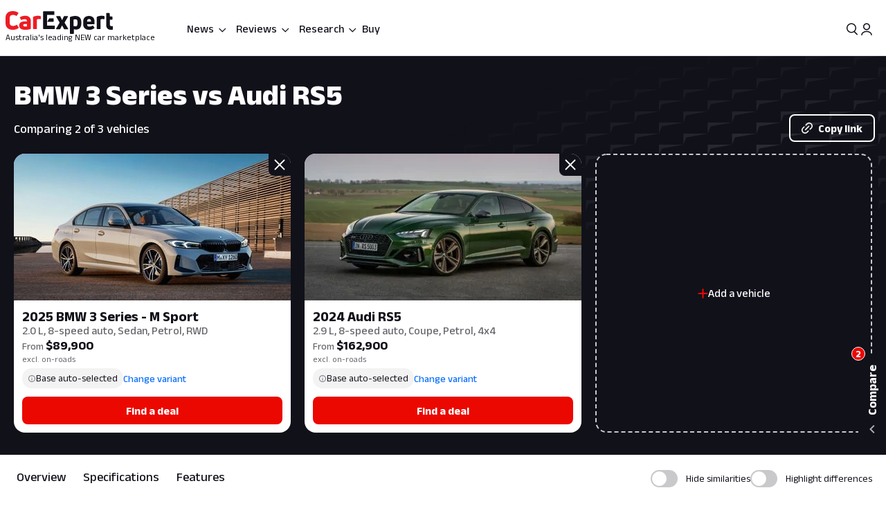

--- FILE ---
content_type: text/html; charset=utf-8
request_url: https://www.carexpert.com.au/bmw/3/vs/audi/rs5
body_size: 84554
content:
<!DOCTYPE html><html lang="en" class="ce-light-mode"><head><meta charSet="utf-8"/><meta name="viewport" content="width=device-width, initial-scale=1, maximum-scale=1, user-scalable=no"/><link rel="preload" as="image" imageSrcSet="https://images.carexpert.com.au/resize/400/-/cms/v1/media/2024-bmw-3-series-primary-image.jpg 1x, https://images.carexpert.com.au/resize/800/-/cms/v1/media/2024-bmw-3-series-primary-image.jpg 2x"/><link rel="preload" as="image" imageSrcSet="https://images.carexpert.com.au/resize/400/-/cms/v1/media/2024-audi-rs-5-primary-image-1.webp 1x, https://images.carexpert.com.au/resize/800/-/cms/v1/media/2024-audi-rs-5-primary-image-1.webp 2x"/><link rel="preload" as="image" href="https://images.carexpert.com.au/resize/200/-/cms/v1/media/ben-zachariah-authors-cmfmdjvyd00026i1caj8bh7sg.jpg"/><link rel="preload" as="image" href="https://images.carexpert.com.au/resize/200/-/cms/v1/media/damion-1.jpg"/><link rel="preload" as="image" href="https://images.carexpert.com.au/resize/200/-/cms/v1/media/marton-pettendy-authors-cm2mf10z700186i469nxw5o3q.jpg"/><link rel="preload" as="image" href="https://images.carexpert.com.au/resize/200/-/cms/v1/media/william-stopford-authors-clu90fyvl000188413z66849k-10.png"/><link rel="preload" as="image" href="https://images.carexpert.com.au/resize/200/-/cms/v1/media/ce-authors-cmfahhuz700006i4375v8a4ez.png"/><link rel="preload" as="image" href="https://images.carexpert.com.au/resize/200/-/cms/v1/media/max-davies-authors-cm3z4gw7l00026i2o7whh0al5-4.jpg"/><link rel="stylesheet" href="/_next/static/css/7c9883b3339ef3bb.css" data-precedence="next"/><link rel="stylesheet" href="/_next/static/css/aaad844a57f1ca1c.css" data-precedence="next"/><link rel="stylesheet" href="/_next/static/css/8e6374e07a001c97.css" data-precedence="next"/><link rel="stylesheet" href="/_next/static/css/80fe8ea0807c6278.css" data-precedence="next"/><link rel="stylesheet" href="/_next/static/css/42f0cceae035b402.css" data-precedence="next"/><link rel="stylesheet" href="/_next/static/css/20cc8b8c4468bfc5.css" data-precedence="next"/><link rel="stylesheet" href="/_next/static/css/3b5ecc2a5dfc4895.css" data-precedence="next"/><link rel="stylesheet" href="/_next/static/css/d54ea3eaea2f43ee.css" data-precedence="next"/><link rel="stylesheet" href="/_next/static/css/9c2aca9bdfa0ffcb.css" data-precedence="next"/><link rel="stylesheet" href="/_next/static/css/0f996774ad1dce1f.css" data-precedence="next"/><link rel="stylesheet" href="/_next/static/css/c1a97664db70e116.css" data-precedence="next"/><link rel="stylesheet" href="/_next/static/css/c4a0e34a201ccb0a.css" data-precedence="next"/><link rel="stylesheet" href="/_next/static/css/7702481578d5bce4.css" data-precedence="next"/><link rel="stylesheet" href="/_next/static/css/f406f05dda3a5d91.css" data-precedence="next"/><link rel="stylesheet" href="/_next/static/css/699ebb3c1a8ff89b.css" data-precedence="next"/><link rel="stylesheet" href="/_next/static/css/df211413a23ed9ea.css" data-precedence="next"/><link rel="stylesheet" href="/_next/static/css/442d2e8272008fd8.css" data-precedence="next"/><link rel="stylesheet" href="/_next/static/css/6e3e4eccc3a27309.css" data-precedence="next"/><link rel="stylesheet" href="/_next/static/css/fc490a06d0293e8d.css" data-precedence="next"/><link rel="stylesheet" href="/_next/static/css/a3390785ef5e0ffb.css" data-precedence="next"/><link rel="stylesheet" href="/_next/static/css/0052b4c1d32e386b.css" data-precedence="next"/><link rel="stylesheet" href="/_next/static/css/4d9290c60ff2ffd6.css" data-precedence="next"/><link rel="stylesheet" href="/_next/static/css/a549bacf4d1fe556.css" data-precedence="next"/><link rel="stylesheet" href="/_next/static/css/86a05b1fc06440e0.css" data-precedence="next"/><link rel="stylesheet" href="/_next/static/css/fead304c1f240b39.css" data-precedence="next"/><link rel="stylesheet" href="/_next/static/css/9afa09a7aae62637.css" data-precedence="next"/><link rel="stylesheet" href="/_next/static/css/33b27c32222652ed.css" data-precedence="next"/><link rel="stylesheet" href="/_next/static/css/83f4c44c3d42cf2e.css" data-precedence="next"/><link rel="stylesheet" href="/_next/static/css/756cf97b87f1b026.css" data-precedence="next"/><link rel="stylesheet" href="/_next/static/css/8bac93f2af467a5f.css" data-precedence="next"/><link rel="stylesheet" href="/_next/static/css/473481fa10825753.css" data-precedence="next"/><link rel="stylesheet" href="/_next/static/css/bae7d1c228b94e6e.css" data-precedence="next"/><link rel="stylesheet" href="/_next/static/css/f3b44f2c84013b0e.css" data-precedence="next"/><link rel="stylesheet" href="/_next/static/css/727973242bb33abd.css" data-precedence="next"/><link rel="stylesheet" href="/_next/static/css/2934e9e212573010.css" data-precedence="next"/><link rel="stylesheet" href="/_next/static/css/2636e9db33da7781.css" data-precedence="next"/><link rel="stylesheet" href="/_next/static/css/78c717eea96d3be9.css" data-precedence="next"/><link rel="stylesheet" href="/_next/static/css/f3f69aa5b5d2b8d0.css" data-precedence="next"/><link rel="stylesheet" href="/_next/static/css/dc4f101c27bd83ba.css" data-precedence="next"/><link rel="stylesheet" href="/_next/static/css/9abe7d9dc96691d5.css" data-precedence="next"/><link rel="stylesheet" href="/_next/static/css/7e8b8b8fdf1e5d3c.css" data-precedence="next"/><link rel="stylesheet" href="/_next/static/css/c388e507d2ceea86.css" data-precedence="next"/><link rel="stylesheet" href="/_next/static/css/623d5da069b64efc.css" data-precedence="next"/><link rel="stylesheet" href="/_next/static/css/3c0558b4bc4cb60d.css" data-precedence="next"/><link rel="stylesheet" href="/_next/static/css/bc42e1df8003e8f4.css" data-precedence="next"/><link rel="stylesheet" href="/_next/static/css/ea613563932c4c77.css" data-precedence="next"/><link rel="stylesheet" href="/_next/static/css/e400f6f4c1a2deff.css" data-precedence="next"/><link rel="stylesheet" href="/_next/static/css/7416a439a9dcf744.css" data-precedence="next"/><link rel="stylesheet" href="/_next/static/css/5c588aa47faa8c99.css" data-precedence="next"/><link rel="stylesheet" href="/_next/static/css/2a0cf75bd020ba27.css" data-precedence="next"/><link rel="stylesheet" href="/_next/static/css/6fd63ea61c664114.css" data-precedence="next"/><link rel="stylesheet" href="/_next/static/css/0e14876d93495f0c.css" data-precedence="next"/><link rel="stylesheet" href="/_next/static/css/93027cabacfeff8e.css" data-precedence="next"/><link rel="stylesheet" href="/_next/static/css/e01f06cba90f7037.css" data-precedence="next"/><link rel="stylesheet" href="/_next/static/css/e7c115b22bfe23c1.css" data-precedence="next"/><link rel="stylesheet" href="/_next/static/css/fb88c491748c496e.css" data-precedence="next"/><link rel="stylesheet" href="/_next/static/css/b1431748c68e24d2.css" data-precedence="next"/><link rel="stylesheet" href="/_next/static/css/95f53835a61a07aa.css" data-precedence="next"/><link rel="stylesheet" href="/_next/static/css/acaa95859eba7b8c.css" data-precedence="next"/><link rel="stylesheet" href="/_next/static/css/1fee6d212edf064f.css" data-precedence="next"/><link rel="stylesheet" href="/_next/static/css/e812482c60572473.css" data-precedence="next"/><link rel="stylesheet" href="/_next/static/css/bc7ce7462bbd18f4.css" data-precedence="next"/><link rel="stylesheet" href="/_next/static/css/9689795730a6b23a.css" data-precedence="next"/><link rel="stylesheet" href="/_next/static/css/273d5ce467d03756.css" data-precedence="next"/><link rel="stylesheet" href="/_next/static/css/a3a8e38d7865ec9c.css" data-precedence="next"/><link rel="stylesheet" href="/_next/static/css/abf328d77077437a.css" data-precedence="next"/><link rel="stylesheet" href="/_next/static/css/02f260ff762f3e38.css" data-precedence="next"/><link rel="preload" as="script" fetchPriority="low" href="/_next/static/chunks/webpack-f00fd57ab5bdd95a.js"/><script src="/_next/static/chunks/8677c537-e5cb88fcfd466ada.js" async=""></script><script src="/_next/static/chunks/5c85c76b-e4f3c7c06898b38f.js" async=""></script><script src="/_next/static/chunks/46008-44b0d52f6389c3c5.js" async=""></script><script src="/_next/static/chunks/45041-9ae680f6e5fe7d51.js" async=""></script><script src="/_next/static/chunks/main-app-2d878c719ad92a8a.js" async=""></script><script src="/_next/static/chunks/app/layout-60ab3fc2b20f18a5.js" async=""></script><script src="/_next/static/chunks/app/global-error-9925dfb46676ea88.js" async=""></script><script src="/_next/static/chunks/73947-ec14ffcbaa09a286.js" async=""></script><script src="/_next/static/chunks/81346-a48d1dab9e010249.js" async=""></script><script src="/_next/static/chunks/84214-15bc7ff73b0156b5.js" async=""></script><script src="/_next/static/chunks/84460-a1ee14c96b24183e.js" async=""></script><script src="/_next/static/chunks/47667-d369b5aa0d6a44c7.js" async=""></script><script src="/_next/static/chunks/20627-abe5843bf771a668.js" async=""></script><script src="/_next/static/chunks/85415-0e12e844572c084f.js" async=""></script><script src="/_next/static/chunks/17789-37b1706226f39c45.js" async=""></script><script src="/_next/static/chunks/17346-4b96bdf7a4403a6a.js" async=""></script><script src="/_next/static/chunks/11454-112737285d68f548.js" async=""></script><script src="/_next/static/chunks/55174-59b6d5b5ff9fd1a2.js" async=""></script><script src="/_next/static/chunks/4752-8843ab08a24323c8.js" async=""></script><script src="/_next/static/chunks/58082-0e876580f943e84d.js" async=""></script><script src="/_next/static/chunks/35938-c6cd1e168d039acf.js" async=""></script><script src="/_next/static/chunks/4334-35859e95c788a759.js" async=""></script><script src="/_next/static/chunks/30639-6ef92dbac73eee6f.js" async=""></script><script src="/_next/static/chunks/28411-e829d5febc869dd2.js" async=""></script><script src="/_next/static/chunks/79034-e4bc4f0364f3de37.js" async=""></script><script src="/_next/static/chunks/11190-35e85625a5581c56.js" async=""></script><script src="/_next/static/chunks/6079-256f73daf9b57831.js" async=""></script><script src="/_next/static/chunks/33548-e8646de49458885a.js" async=""></script><script src="/_next/static/chunks/50940-f9c4ed54da126523.js" async=""></script><script src="/_next/static/chunks/12220-4ef435b9685b7afe.js" async=""></script><script src="/_next/static/chunks/76750-bdf46a249b83da01.js" async=""></script><script src="/_next/static/chunks/25015-24dac596e7642360.js" async=""></script><script src="/_next/static/chunks/23945-466372fadc27479d.js" async=""></script><script src="/_next/static/chunks/14491-d573461ba4fae4c1.js" async=""></script><script src="/_next/static/chunks/67093-22927c1fa97ede98.js" async=""></script><script src="/_next/static/chunks/89598-fd702f91d8b9c5ea.js" async=""></script><script src="/_next/static/chunks/48465-c54f033eb2dd711f.js" async=""></script><script src="/_next/static/chunks/53059-069c90277c69d65e.js" async=""></script><script src="/_next/static/chunks/41449-23a2fe1fd932bfe9.js" async=""></script><script src="/_next/static/chunks/77723-5c0fff0fd1746afd.js" async=""></script><script src="/_next/static/chunks/86879-48c25c2c2367959f.js" async=""></script><script src="/_next/static/chunks/39507-c9ce87f4026b5bc1.js" async=""></script><script src="/_next/static/chunks/62189-519b6b47d258fef2.js" async=""></script><script src="/_next/static/chunks/72917-1ce2e842b3485608.js" async=""></script><script src="/_next/static/chunks/85674-aa8e5b53fa1e9d4f.js" async=""></script><script src="/_next/static/chunks/29410-fca3dd2478f4168f.js" async=""></script><script src="/_next/static/chunks/26941-392ab8fbd9857c79.js" async=""></script><script src="/_next/static/chunks/49807-4976ab92e49044eb.js" async=""></script><script src="/_next/static/chunks/app/(ce)/layout-47e9a6e3a1336600.js" async=""></script><script src="/_next/static/chunks/11861-108145707db65449.js" async=""></script><script src="/_next/static/chunks/76814-51cc289bbc91ecf2.js" async=""></script><script src="/_next/static/chunks/14369-69b1822bdf8fa42a.js" async=""></script><script src="/_next/static/chunks/83114-4237b4afd06ed021.js" async=""></script><script src="/_next/static/chunks/59280-c74fb8e7baf90304.js" async=""></script><script src="/_next/static/chunks/82577-c82b5b4093303e13.js" async=""></script><script src="/_next/static/chunks/36965-dc4aa45fc0a1b629.js" async=""></script><script src="/_next/static/chunks/98726-f77d413de07fa3c0.js" async=""></script><script src="/_next/static/chunks/25640-b36c052cc4350f69.js" async=""></script><script src="/_next/static/chunks/74643-c0d9165cfb096e97.js" async=""></script><script src="/_next/static/chunks/728-502fed517e81ca59.js" async=""></script><script src="/_next/static/chunks/72575-3d8501470ee6f4c3.js" async=""></script><script src="/_next/static/chunks/53032-097da911f0c1fb37.js" async=""></script><script src="/_next/static/chunks/20803-6643487a06ba2692.js" async=""></script><script src="/_next/static/chunks/16975-c5d169b5ad497596.js" async=""></script><script src="/_next/static/chunks/70043-b6b398e0b16786e9.js" async=""></script><script src="/_next/static/chunks/781-ad1f6d2bf29d5929.js" async=""></script><script src="/_next/static/chunks/app/(ce)/(landing)/compare-cars/page-436d9b7cd6cb0986.js" async=""></script><script src="https://securepubads.g.doubleclick.net/tag/js/gpt.js" crossorigin="anonymous" async=""></script><script src="/_next/static/chunks/23934-15fc7810bf6e4eee.js" async=""></script><script src="/_next/static/chunks/56241-7c413dce712d186a.js" async=""></script><script src="/_next/static/chunks/87978-3cc7cd438ae27516.js" async=""></script><script src="/_next/static/chunks/41003-59d05b2450b82c3e.js" async=""></script><script src="/_next/static/chunks/17287-8fdd462be697c82a.js" async=""></script><script src="/_next/static/chunks/app/(ce)/(landing)/compare-cars/%5B...segments%5D/page-98ccbff56dbc0cc2.js" async=""></script><link rel="preload" href="https://pub.doubleverify.com/dvtag/35731440/DV1528187/pub.js" as="script"/><link rel="preconnect" href="https://fonts.googleapis.com" crossorigin="anonymous"/><link rel="preconnect" href="https://fonts.gstatic.com" crossorigin="anonymous"/><link rel="preconnect" href="https://securepubads.g.doubleclick.net" crossorigin="anonymous"/><link rel="preconnect" href="https://tpc.googlesyndication.com" crossorigin="anonymous"/><link rel="preconnect" href="https://pagead2.googlesyndication.com" crossorigin="anonymous"/><meta name="msapplication-TileColor" content="#ffffff"/><meta name="msapplication-TileImage" content="https://www.carexpert.com.au/ms-icon-144x144.png"/><meta name="msvalidate.01" content="9D06712C287574475E7EA20E65EC636B"/><meta name="mobile-web-app-capable" content="yes"/><meta name="theme-color" content="#ffffff"/><title>BMW 3 Series vs Audi RS5 | CarExpert</title><meta name="description" content="Comparing 2 of 3 vehicles"/><link rel="manifest" href="/manifest.json"/><meta name="robots" content="index, follow"/><meta name="googlebot" content="index, follow, max-video-preview:-1, max-image-preview:large, max-snippet:-1"/><meta property="fb:app_id" content="1121964828204560"/><meta name="mobile-web-app-capable" content="yes"/><meta name="apple-mobile-web-app-title" content="CarExpert"/><meta name="apple-mobile-web-app-status-bar-style" content="default"/><meta property="og:title" content="BMW 3 Series vs Audi RS5 | CarExpert"/><meta property="og:description" content="Comparing 2 of 3 vehicles"/><meta property="og:site_name" content="CarExpert"/><meta property="og:locale" content="en_US"/><meta property="og:image" content="https://images.carexpert.com.au/crop/1024/1024/cms/v1/media/carexpert-og-image.png"/><meta property="og:image:width" content="1024"/><meta property="og:image:height" content="1024"/><meta property="og:type" content="article"/><meta property="article:author" content="https://facebook.com/CarExpertAus"/><meta name="twitter:card" content="summary_large_image"/><meta name="twitter:site" content="@CarExpertAus"/><meta name="twitter:title" content="BMW 3 Series vs Audi RS5 | CarExpert"/><meta name="twitter:description" content="Comparing 2 of 3 vehicles"/><meta name="twitter:image" content="https://images.carexpert.com.au/crop/1200/630/cms/v1/media/carexpert-og-image.png"/><link rel="shortcut icon" href="/favicon.ico"/><link rel="icon" href="/favicon-32x32.png" sizes="32x32" type="image/png"/><link rel="icon" href="/favicon-96x96.png" sizes="96x96" type="image/png"/><link rel="icon" href="/favicon-16x16.png" sizes="16x16" type="image/png"/><link rel="icon" href="/android-icon-36x36.png" sizes="36x36" type="image/png"/><link rel="icon" href="/android-icon-48x48.png" sizes="48x48" type="image/png"/><link rel="icon" href="/android-icon-72x72.png" sizes="72x72" type="image/png"/><link rel="icon" href="/android-icon-96x96.png" sizes="96x96" type="image/png"/><link rel="icon" href="/favicon-144x144.png" sizes="144x144" type="image/png"/><link rel="icon" href="/android-icon-192x192.png" sizes="192x192" type="image/png"/><link rel="apple-touch-icon" href="/apple-icon-57x57.png" sizes="57x57" type="image/png"/><link rel="apple-touch-icon" href="/apple-icon-60x60.png" sizes="60x60" type="image/png"/><link rel="apple-touch-icon" href="/apple-icon-72x72.png" sizes="72x72" type="image/png"/><link rel="apple-touch-icon" href="/apple-icon-76x76.png" sizes="76x76" type="image/png"/><link rel="apple-touch-icon" href="/apple-icon-114x114.png" sizes="114x114" type="image/png"/><link rel="apple-touch-icon" href="/apple-icon-120x120.png" sizes="120x120" type="image/png"/><link rel="apple-touch-icon" href="/apple-icon-144x144.png" sizes="144x144" type="image/png"/><link rel="apple-touch-icon" href="/apple-icon-152x152.png" sizes="152x152" type="image/png"/><link rel="apple-touch-icon" href="/apple-icon-180x180.png" sizes="152x152" type="image/png"/><link href="https://fonts.googleapis.com/css2?family=Anek+Latin:wght@100..800&amp;display=swap" rel="stylesheet"/><meta name="sentry-trace" content="3de8f6885c29b9960ee01cde8491a5ac-7457c0b82c5226b0-0"/><meta name="baggage" content="sentry-environment=red%40syd,sentry-release=2.28229,sentry-public_key=127c32558b534536a7d2a8610221a243,sentry-trace_id=3de8f6885c29b9960ee01cde8491a5ac,sentry-sampled=false,sentry-sample_rand=0.8522773163261148,sentry-sample_rate=0.5"/><script src="/_next/static/chunks/polyfills-42372ed130431b0a.js" noModule=""></script><script id="page-datalayer-app">;(function () {
    window.dataLayer = window.dataLayer || [];
    const ceDataLayerEntries = [
  {
    "PageType": "compare",
    "ContentType": "compare-results",
    "PageNumber": "1",
    "UseCase": [
      "driving-the-family",
      "city-driving",
      "long-distance-driving",
      "work",
      "luxury",
      "fun"
    ],
    "Make": [
      "bmw",
      "audi"
    ],
    "MakeShort": [
      "bmw",
      "audi"
    ],
    "MakeDisplay": [
      "BMW",
      "Audi"
    ],
    "Model": [
      "3",
      "rs5"
    ],
    "ModelDisplay": [
      "3 Series",
      "RS5"
    ],
    "ModelShort": [
      "3",
      "rs5"
    ],
    "Series": [
      "M Sport",
      ""
    ],
    "FuelType": [
      "premium-unleaded",
      "premium-unleaded"
    ],
    "CEVID": [
      "JO8F5M5F20240701",
      "JOSSMAMW20230928"
    ],
    "VehicleYear": [
      "2025",
      "2024"
    ],
    "Variant": [
      "bmw-3-2025-m-sport-jo8f5m5f20240701",
      "audi-rs5-2024-base-model-jossmamw20230928"
    ],
    "Segment": [
      "medium-car",
      "sport"
    ]
  }
];
    if (Array.isArray(ceDataLayerEntries)) {
      ceDataLayerEntries.forEach(function (entry) {
        window.dataLayer.push(entry);
      });
    }
    function getUrlParameter(name) {
      name = name.replace(/[\[]/, '\\[').replace(/[\]]/, '\\]');
      var regex = new RegExp('[\\?&]' + name + '=([^&#]*)');
      var results = regex.exec(location.search);
      return results === null ? '' : decodeURIComponent(results[1].replace(/\+/g, ' '));
    };
    const ceUtm = {
      UtmTerm: getUrlParameter('utm_term'),
      UtmCampaign: getUrlParameter('utm_campaign'),
      UtmMedium: getUrlParameter('utm_medium'),
      UtmSource: getUrlParameter('utm_source')
    }
    window.dataLayer.push(ceUtm);
  })();</script></head><body><script id="ceScriptsTop">

</script><div class="_1aahict0"><div class="_1ivmml5t4 _1ivmml518h _1ivmml511o _1ivmml51x6 _1ivmml51g9"><div data-search-focus="false" class="_1vgl4v71" data-testid="search-bar-container"><div class=""><div class="_1ivmml5ti"><div class="_1vgl4v74 _1vgl4v75 _2anj4t0 _2anj4t1"></div></div></div></div></div></div><div class="_1aahict1"><div><header class="_1ivmml56g _1ivmml51g9 _1ivmml5wf _1ivmml51s"><div class="c1x1ce2 _1ivmml5ua _1ivmml53su _1ivmml51g9 _1ivmml54j3" style="z-index:0;position:relative"><div class="_1ivmml5t4 _1ivmml51x6 _1ivmml518h"><a data-testid="carexpert-logo" class="_1ivmml5t4 _1ivmml5113 _1ivmml518a _1ivmml51b c1x1ce6 c1x1cee" href="/"><svg viewBox="0 0 551 117" version="1.1" focusable="false" class="t8z5f04 _1ivmml5fv" xmlns="http://www.w3.org/2000/svg"><g id="ce-logo-g" stroke="none" stroke-width="1" fill="none" fill-rule="evenodd"><g id="ce-logo-g-2" fill-rule="nonzero"><g id="ce-logo"><path d="M37.8649818,96 C15.0503291,96 0,83.9694798 0,61.4621963 L0,34.4157226 C0,11.9084393 15.1726895,0 37.4756533,0 C47.85404,0 57.8319743,3.10751445 65.2292168,8.27930636 C66.5306861,9.05618498 66.6530467,10.0883237 65.8743895,11.2536416 L57.709614,23.6726012 C56.7974728,24.9710983 55.7629712,25.0931792 54.4726252,24.3163006 C49.6783222,21.2087861 43.5825496,19.6550289 37.8761056,19.6550289 C26.98603,19.6550289 21.1461018,25.8589596 21.1461018,35.1815029 L21.1461018,60.5410405 C21.1461018,70.496185 27.3753585,76.1895956 37.9984659,76.1895956 C44.4835671,76.1895956 50.8351842,74.2473988 56.0188157,70.7514449 C57.3202854,69.8413875 58.354787,69.9745664 59.1334439,71.2730636 L67.431704,83.6920231 C68.2103607,84.8573408 68.2103607,85.8894798 67.29822,86.5331794 C59.7786172,92.1156069 49.9230431,96 37.8649818,96" id="Path" fill="#ED1C24"></path><path d="M101.191053,24 C119.342032,24 130,33.478396 130,53.4870998 L130,89.5542428 C130,90.8747282 129.340168,91.7923533 128.020503,92.1840226 C120.259086,94.556419 109.869525,96 100.922646,96 C81.9776329,96 70,88.8940005 70,73.3503263 C70,59.6642835 80.7921712,52.8156668 98.6859271,52.8156668 C102.76794,52.8156668 106.581547,53.207336 109.869525,53.5990053 L109.869525,52.2785204 C109.869525,45.3068076 107.364399,41.4796394 98.8201306,41.4796394 C93.0270271,41.4796394 86.1938488,43.057507 82.3690588,45.1613304 C81.1835971,45.8215729 79.8751165,45.6872863 79.2152841,44.3779919 L73.82479,34.1050668 C73.1649582,32.7845819 73.1649582,31.8669568 74.0820129,31.2067143 C80.2665424,27.2900217 89.8732524,24 101.191053,24 M101.146319,79.1917934 C104.098788,79.1917934 107.55452,78.6770285 109.869525,78.1734534 L109.869525,66.8821884 C107.308481,66.3674229 103.841566,66.1100402 101.023299,66.1100402 C93.9664488,66.1100402 90.89096,68.4264843 90.89096,72.5222257 C90.89096,77.0096364 94.99534,79.1917934 101.146319,79.1917934" id="Shape" fill="#ED1C24"></path><path d="M143.288253,92 C142.021938,92 141,90.9782785 141,89.7122325 L141,31.8961293 C141,30.7522456 141.510969,29.8637923 142.677312,29.2196635 C149.77534,25.7769067 158.028603,24 166.415162,24 C170.280755,24 174.279645,24.5108607 178.933907,25.2771517 C180.355734,25.5325821 181,26.2988731 181,27.6981872 L181,39.414666 C181,40.9472481 180.111358,41.7024334 178.578451,41.4470031 C176.034712,41.0694104 173.224382,40.9361424 170.680644,40.9361424 C166.859484,40.9361424 163.415995,41.5691654 161.005554,42.5908868 L161.005554,89.701127 C161.005554,91.2337092 160.2391,91.9888945 158.839489,91.9888945 L143.288253,91.9888945 L143.288253,92 Z" id="Path" fill="#ED1C24"></path><path d="M321.622701,90.2976669 C322.518755,91.8498331 321.744387,93 320.085027,93 L302.340938,93 C301.190449,93 300.294394,92.4863331 299.785524,91.325 L290.470983,72.9 L281.278129,91.325 C280.769258,92.3523331 279.740455,93 278.601028,93 L260.856939,93 C259.197579,93 258.55596,91.8386669 259.319266,90.2976669 L277.82666,59.2431669 L260.337006,28.7023333 C259.440952,27.1501667 260.21532,26 261.863617,26 L279.098836,26 C280.382075,26 281.267067,26.5136667 281.775937,27.675 L290.459921,46.7476667 L299.143904,27.675 C299.652775,26.5136667 300.681578,26 301.821005,26 L319.056224,26 C320.83727,26 321.47889,27.1613333 320.582835,28.7023333 L303.093181,59.2431669 L321.622701,90.2976669 Z" id="Path" fill="currentColor"></path><path d="M359.266792,25.0111515 C376.830943,25.0111515 389,35.7500606 389,54.0385455 L389,66.8627879 C389,84.036121 377.969057,94.7750306 362.101132,94.7750306 C358.008302,94.7750306 353.795094,93.8940605 350.698113,92.6227879 L350.698113,114.702788 C350.698113,116.241697 349.932075,117 348.509434,117 L333.254339,117 C332.006792,117 331,115.974061 331,114.702788 L331,32.2930909 C331,31.0106667 331.503396,30.2523636 332.630566,29.8620606 C340.28,26.9180606 350.698113,25 359.233962,25 M369.301887,66.8293331 L369.301887,53.5255757 C369.301887,45.4518788 365.340378,42.0618182 358.435094,42.0618182 C355.239622,42.0618182 352.044151,42.5859394 349.603773,43.4892121 L349.603773,76.0627879 C352.033207,77.5013331 355.108302,78.2819395 358.555472,78.2819395 C365.460754,78.2819395 369.301887,74.7692121 369.301887,67.2084847" id="Shape" fill="currentColor"></path><path d="M456.835551,65.1136981 C456.835551,66.5402647 456.068117,67.3214801 454.544373,67.3214801 L419.019998,67.3214801 L419.019998,69.3933979 C419.019998,76.0167439 423.313176,79.3906872 430.197831,79.3906872 C436.693208,79.3906872 442.031874,77.4433105 446.703207,74.7147185 C447.87104,73.8089619 448.916529,74.0693667 449.695084,75.2355285 L456.457395,84.1911977 C457.23595,85.3573595 457.23595,86.5235208 456.068117,87.4292774 C449.439273,92.4901932 440.986385,96 429.552741,96 C412.658088,96 399,87.0443309 399,68.9971296 L399,52.648222 C399,33.2989954 412.346665,25 428.485009,25 C444.122852,25 456.835551,33.0499123 456.835551,52.648222 L456.835551,65.1136981 L456.835551,65.1136981 Z M429.029997,40.7488439 C423.046242,40.7488439 419.019998,43.8623824 419.019998,51.006538 L419.019998,53.73513 L439.039996,53.73513 L439.039996,51.006538 C439.039996,43.9982459 434.880285,40.7488439 429.029997,40.7488439 L429.029997,40.7488439 Z" id="Shape" fill="currentColor"></path><path d="M470.3,92 C469.033333,92 468,90.9782785 468,89.701127 L468,31.8961293 C468,30.7522456 468.511111,29.8637923 469.677778,29.2196635 C476.777778,25.7769067 485.033333,24 493.422222,24 C497.288889,24 501.288889,24.5108607 505.933333,25.2771517 C507.355555,25.5325821 508,26.2988731 508,27.6981872 L508,39.414666 C508,40.9472481 507.111111,41.7024334 505.577778,41.4470031 C503.033333,41.0694104 500.233333,40.9361424 497.677778,40.9361424 C493.855555,40.9361424 490.422222,41.5691654 488,42.5908868 L488,89.701127 C488,91.2337092 487.233333,91.9888945 485.833333,91.9888945 L470.3,91.9888945 L470.3,92 Z" id="Path" fill="currentColor"></path><path d="M544.5818,77.3290208 C545.711842,77.3290208 547.225879,77.2066243 548.60826,77.0731015 C550.242982,76.8171822 551,77.4514167 551,78.9869323 L551,92.7286842 C551,94.0416612 550.495321,95.087592 549.244595,95.3435112 C547.116166,95.7329539 544.351404,96 541.345272,96 C526.786383,96 517,87.7549489 517,70.9978005 L517,12.2253849 C517,10.7900116 517.757018,10 519.260084,10 L532.315908,10 C533.698289,10 534.444337,10.6564885 534.575992,12.0918618 L536.079058,27.8030793 L546.556631,27.8030793 C547.807357,27.8030793 548.816715,28.8267564 548.816715,30.0952258 L548.816715,42.3237159 C548.816715,43.5254237 547.862213,44.4934662 546.677315,44.4934662 L535.651178,44.4934662 L535.651178,67.8822618 C535.651178,74.1355935 538.547596,77.3178939 544.077122,77.3178939" id="Path" fill="currentColor"></path><path d="M244.737588,55 C246.242148,55 247,54.235 247,52.84 L247,39.14875 C247,37.75375 246.242148,37 244.737588,37 L224.799392,37 L214,55 L244.737588,55 Z" id="Path" fill="currentColor"></path><path d="M250.818182,74.2528356 L213.727272,74.2528356 L213.727272,56.7498476 L213.727272,19.8681547 L248.581818,19.8681547 C250.076364,19.8681547 250.818182,19.0912306 250.818182,17.6594707 L250.818182,3.28637639 C250.818182,2.02110013 249.814545,1 248.570909,1 L195.247272,1 C194.003636,1 193,2.02110013 193,3.28637639 L193,89.7136238 C193,90.9788997 194.003636,92 195.247272,92 L250.730909,92 C252.116364,92 253,91.2341749 253,89.7136238 L253,76.5170144 C253,75.1185513 252.127272,74.3527257 250.752727,74.3527257" id="Path" fill="currentColor"></path></g></g></g></svg><span class="t8z5f01 _1ivmml5ti _1ivmml5d _1ivmml5q0 _1ivmml51j _1ivmml51 _1ivmml5hu">Australia&#x27;s leading NEW car marketplace</span></a><div class="c1x1cef"><a data-testid="carexpert-logo" class="_1ivmml5t4 _1ivmml5113 _1ivmml518a _1ivmml51b c1x1ce6" href="/"><svg viewBox="0 0 551 117" version="1.1" focusable="false" class="t8z5f04 _1ivmml5fv t8z5f05" xmlns="http://www.w3.org/2000/svg"><g id="ce-logo-g" stroke="none" stroke-width="1" fill="none" fill-rule="evenodd"><g id="ce-logo-g-2" fill-rule="nonzero"><g id="ce-logo"><path d="M37.8649818,96 C15.0503291,96 0,83.9694798 0,61.4621963 L0,34.4157226 C0,11.9084393 15.1726895,0 37.4756533,0 C47.85404,0 57.8319743,3.10751445 65.2292168,8.27930636 C66.5306861,9.05618498 66.6530467,10.0883237 65.8743895,11.2536416 L57.709614,23.6726012 C56.7974728,24.9710983 55.7629712,25.0931792 54.4726252,24.3163006 C49.6783222,21.2087861 43.5825496,19.6550289 37.8761056,19.6550289 C26.98603,19.6550289 21.1461018,25.8589596 21.1461018,35.1815029 L21.1461018,60.5410405 C21.1461018,70.496185 27.3753585,76.1895956 37.9984659,76.1895956 C44.4835671,76.1895956 50.8351842,74.2473988 56.0188157,70.7514449 C57.3202854,69.8413875 58.354787,69.9745664 59.1334439,71.2730636 L67.431704,83.6920231 C68.2103607,84.8573408 68.2103607,85.8894798 67.29822,86.5331794 C59.7786172,92.1156069 49.9230431,96 37.8649818,96" id="Path" fill="#ED1C24"></path><path d="M101.191053,24 C119.342032,24 130,33.478396 130,53.4870998 L130,89.5542428 C130,90.8747282 129.340168,91.7923533 128.020503,92.1840226 C120.259086,94.556419 109.869525,96 100.922646,96 C81.9776329,96 70,88.8940005 70,73.3503263 C70,59.6642835 80.7921712,52.8156668 98.6859271,52.8156668 C102.76794,52.8156668 106.581547,53.207336 109.869525,53.5990053 L109.869525,52.2785204 C109.869525,45.3068076 107.364399,41.4796394 98.8201306,41.4796394 C93.0270271,41.4796394 86.1938488,43.057507 82.3690588,45.1613304 C81.1835971,45.8215729 79.8751165,45.6872863 79.2152841,44.3779919 L73.82479,34.1050668 C73.1649582,32.7845819 73.1649582,31.8669568 74.0820129,31.2067143 C80.2665424,27.2900217 89.8732524,24 101.191053,24 M101.146319,79.1917934 C104.098788,79.1917934 107.55452,78.6770285 109.869525,78.1734534 L109.869525,66.8821884 C107.308481,66.3674229 103.841566,66.1100402 101.023299,66.1100402 C93.9664488,66.1100402 90.89096,68.4264843 90.89096,72.5222257 C90.89096,77.0096364 94.99534,79.1917934 101.146319,79.1917934" id="Shape" fill="#ED1C24"></path><path d="M143.288253,92 C142.021938,92 141,90.9782785 141,89.7122325 L141,31.8961293 C141,30.7522456 141.510969,29.8637923 142.677312,29.2196635 C149.77534,25.7769067 158.028603,24 166.415162,24 C170.280755,24 174.279645,24.5108607 178.933907,25.2771517 C180.355734,25.5325821 181,26.2988731 181,27.6981872 L181,39.414666 C181,40.9472481 180.111358,41.7024334 178.578451,41.4470031 C176.034712,41.0694104 173.224382,40.9361424 170.680644,40.9361424 C166.859484,40.9361424 163.415995,41.5691654 161.005554,42.5908868 L161.005554,89.701127 C161.005554,91.2337092 160.2391,91.9888945 158.839489,91.9888945 L143.288253,91.9888945 L143.288253,92 Z" id="Path" fill="#ED1C24"></path><path d="M321.622701,90.2976669 C322.518755,91.8498331 321.744387,93 320.085027,93 L302.340938,93 C301.190449,93 300.294394,92.4863331 299.785524,91.325 L290.470983,72.9 L281.278129,91.325 C280.769258,92.3523331 279.740455,93 278.601028,93 L260.856939,93 C259.197579,93 258.55596,91.8386669 259.319266,90.2976669 L277.82666,59.2431669 L260.337006,28.7023333 C259.440952,27.1501667 260.21532,26 261.863617,26 L279.098836,26 C280.382075,26 281.267067,26.5136667 281.775937,27.675 L290.459921,46.7476667 L299.143904,27.675 C299.652775,26.5136667 300.681578,26 301.821005,26 L319.056224,26 C320.83727,26 321.47889,27.1613333 320.582835,28.7023333 L303.093181,59.2431669 L321.622701,90.2976669 Z" id="Path" fill="currentColor"></path><path d="M359.266792,25.0111515 C376.830943,25.0111515 389,35.7500606 389,54.0385455 L389,66.8627879 C389,84.036121 377.969057,94.7750306 362.101132,94.7750306 C358.008302,94.7750306 353.795094,93.8940605 350.698113,92.6227879 L350.698113,114.702788 C350.698113,116.241697 349.932075,117 348.509434,117 L333.254339,117 C332.006792,117 331,115.974061 331,114.702788 L331,32.2930909 C331,31.0106667 331.503396,30.2523636 332.630566,29.8620606 C340.28,26.9180606 350.698113,25 359.233962,25 M369.301887,66.8293331 L369.301887,53.5255757 C369.301887,45.4518788 365.340378,42.0618182 358.435094,42.0618182 C355.239622,42.0618182 352.044151,42.5859394 349.603773,43.4892121 L349.603773,76.0627879 C352.033207,77.5013331 355.108302,78.2819395 358.555472,78.2819395 C365.460754,78.2819395 369.301887,74.7692121 369.301887,67.2084847" id="Shape" fill="currentColor"></path><path d="M456.835551,65.1136981 C456.835551,66.5402647 456.068117,67.3214801 454.544373,67.3214801 L419.019998,67.3214801 L419.019998,69.3933979 C419.019998,76.0167439 423.313176,79.3906872 430.197831,79.3906872 C436.693208,79.3906872 442.031874,77.4433105 446.703207,74.7147185 C447.87104,73.8089619 448.916529,74.0693667 449.695084,75.2355285 L456.457395,84.1911977 C457.23595,85.3573595 457.23595,86.5235208 456.068117,87.4292774 C449.439273,92.4901932 440.986385,96 429.552741,96 C412.658088,96 399,87.0443309 399,68.9971296 L399,52.648222 C399,33.2989954 412.346665,25 428.485009,25 C444.122852,25 456.835551,33.0499123 456.835551,52.648222 L456.835551,65.1136981 L456.835551,65.1136981 Z M429.029997,40.7488439 C423.046242,40.7488439 419.019998,43.8623824 419.019998,51.006538 L419.019998,53.73513 L439.039996,53.73513 L439.039996,51.006538 C439.039996,43.9982459 434.880285,40.7488439 429.029997,40.7488439 L429.029997,40.7488439 Z" id="Shape" fill="currentColor"></path><path d="M470.3,92 C469.033333,92 468,90.9782785 468,89.701127 L468,31.8961293 C468,30.7522456 468.511111,29.8637923 469.677778,29.2196635 C476.777778,25.7769067 485.033333,24 493.422222,24 C497.288889,24 501.288889,24.5108607 505.933333,25.2771517 C507.355555,25.5325821 508,26.2988731 508,27.6981872 L508,39.414666 C508,40.9472481 507.111111,41.7024334 505.577778,41.4470031 C503.033333,41.0694104 500.233333,40.9361424 497.677778,40.9361424 C493.855555,40.9361424 490.422222,41.5691654 488,42.5908868 L488,89.701127 C488,91.2337092 487.233333,91.9888945 485.833333,91.9888945 L470.3,91.9888945 L470.3,92 Z" id="Path" fill="currentColor"></path><path d="M544.5818,77.3290208 C545.711842,77.3290208 547.225879,77.2066243 548.60826,77.0731015 C550.242982,76.8171822 551,77.4514167 551,78.9869323 L551,92.7286842 C551,94.0416612 550.495321,95.087592 549.244595,95.3435112 C547.116166,95.7329539 544.351404,96 541.345272,96 C526.786383,96 517,87.7549489 517,70.9978005 L517,12.2253849 C517,10.7900116 517.757018,10 519.260084,10 L532.315908,10 C533.698289,10 534.444337,10.6564885 534.575992,12.0918618 L536.079058,27.8030793 L546.556631,27.8030793 C547.807357,27.8030793 548.816715,28.8267564 548.816715,30.0952258 L548.816715,42.3237159 C548.816715,43.5254237 547.862213,44.4934662 546.677315,44.4934662 L535.651178,44.4934662 L535.651178,67.8822618 C535.651178,74.1355935 538.547596,77.3178939 544.077122,77.3178939" id="Path" fill="currentColor"></path><path d="M244.737588,55 C246.242148,55 247,54.235 247,52.84 L247,39.14875 C247,37.75375 246.242148,37 244.737588,37 L224.799392,37 L214,55 L244.737588,55 Z" id="Path" fill="currentColor"></path><path d="M250.818182,74.2528356 L213.727272,74.2528356 L213.727272,56.7498476 L213.727272,19.8681547 L248.581818,19.8681547 C250.076364,19.8681547 250.818182,19.0912306 250.818182,17.6594707 L250.818182,3.28637639 C250.818182,2.02110013 249.814545,1 248.570909,1 L195.247272,1 C194.003636,1 193,2.02110013 193,3.28637639 L193,89.7136238 C193,90.9788997 194.003636,92 195.247272,92 L250.730909,92 C252.116364,92 253,91.2341749 253,89.7136238 L253,76.5170144 C253,75.1185513 252.127272,74.3527257 250.752727,74.3527257" id="Path" fill="currentColor"></path></g></g></g></svg><span class="t8z5f01 _1ivmml5ti _1ivmml5d _1ivmml5q0 _1ivmml51j _1ivmml51 _1ivmml5hu">Australia&#x27;s leading NEW car marketplace</span></a></div></div><div class="c1x1cee c1x1cel _1ivmml518h _1ivmml5t4"><nav aria-label="Main" data-orientation="horizontal" dir="ltr" style="width:100%"><div style="position:relative"><ul data-orientation="horizontal" class="_1ivmml518h _1ivmml5ti _1ivmml5t9 _1ivmml5113 _1ivmml5111 _1ivmml51b0 _1ivmml51g9" dir="ltr"><li><button id="radix-_R_kabqlb_-trigger-radix-_R_mkabqlb_" data-state="closed" aria-expanded="false" aria-controls="radix-_R_kabqlb_-content-radix-_R_mkabqlb_" class="lcu9rtf _1ivmml5311 _1ivmml536o _1ivmml52b _1ivmml53q _1ivmml5d _1ivmml5pf _1ivmml52 _1ivmml512 _1ivmml513t _1ivmml5t4 _1ivmml51g9 _1ivmml518h _1ivmml51b _1ivmml5hu" data-radix-collection-item="">News<!-- --> <svg aria-hidden="true" width="16" height="10" viewBox="0 0 24 18" xmlns="http://www.w3.org/2000/svg" class="lcu9rth _1ivmml544i" fill="var(--_55dw8t59)" style="transform-box:fill-box;transform-origin:center;transform:rotate(0deg)"><path d="M21.3778 7.78528C21.4593 7.90746 21.5 8.02963 21.5 8.1518C21.5 8.3147 21.4593 8.39614 21.3778 8.47759L12.8665 17.0296C12.7443 17.1111 12.6222 17.1518 12.5 17.1518C12.3371 17.1518 12.2557 17.1111 12.1742 17.0296L3.62217 8.47759C3.54072 8.39614 3.5 8.3147 3.5 8.1518C3.5 8.02963 3.54072 7.90746 3.62217 7.78528L4.43665 6.9708C4.5181 6.88936 4.59955 6.84863 4.76244 6.84863C4.88462 6.84863 5.00679 6.88936 5.12896 6.9708L12.5 14.3418L19.871 6.9708C19.9525 6.88936 20.0747 6.84863 20.2376 6.84863C20.3597 6.84863 20.4819 6.88936 20.5633 6.9708L21.3778 7.78528Z" fill="currentColor"></path></svg></button></li><li><button id="radix-_R_kabqlb_-trigger-radix-_R_16kabqlb_" data-state="closed" aria-expanded="false" aria-controls="radix-_R_kabqlb_-content-radix-_R_16kabqlb_" class="lcu9rtf _1ivmml5311 _1ivmml536o _1ivmml52b _1ivmml53q _1ivmml5d _1ivmml5pf _1ivmml52 _1ivmml512 _1ivmml513t _1ivmml5t4 _1ivmml51g9 _1ivmml518h _1ivmml51b _1ivmml5hu" data-radix-collection-item="">Reviews<!-- --> <svg aria-hidden="true" width="16" height="10" viewBox="0 0 24 18" xmlns="http://www.w3.org/2000/svg" class="lcu9rth _1ivmml544i" fill="var(--_55dw8t59)" style="transform-box:fill-box;transform-origin:center;transform:rotate(0deg)"><path d="M21.3778 7.78528C21.4593 7.90746 21.5 8.02963 21.5 8.1518C21.5 8.3147 21.4593 8.39614 21.3778 8.47759L12.8665 17.0296C12.7443 17.1111 12.6222 17.1518 12.5 17.1518C12.3371 17.1518 12.2557 17.1111 12.1742 17.0296L3.62217 8.47759C3.54072 8.39614 3.5 8.3147 3.5 8.1518C3.5 8.02963 3.54072 7.90746 3.62217 7.78528L4.43665 6.9708C4.5181 6.88936 4.59955 6.84863 4.76244 6.84863C4.88462 6.84863 5.00679 6.88936 5.12896 6.9708L12.5 14.3418L19.871 6.9708C19.9525 6.88936 20.0747 6.84863 20.2376 6.84863C20.3597 6.84863 20.4819 6.88936 20.5633 6.9708L21.3778 7.78528Z" fill="currentColor"></path></svg></button></li><li><button id="radix-_R_kabqlb_-trigger-radix-_R_1mkabqlb_" data-state="closed" aria-expanded="false" aria-controls="radix-_R_kabqlb_-content-radix-_R_1mkabqlb_" class="lcu9rtf _1ivmml5311 _1ivmml536o _1ivmml52b _1ivmml53q _1ivmml5d _1ivmml5pf _1ivmml52 _1ivmml512 _1ivmml513t _1ivmml5t4 _1ivmml51g9 _1ivmml518h _1ivmml51b _1ivmml5hu" data-radix-collection-item="">Research<!-- --> <svg aria-hidden="true" width="16" height="10" viewBox="0 0 24 18" xmlns="http://www.w3.org/2000/svg" class="lcu9rth _1ivmml544i" fill="var(--_55dw8t59)" style="transform-box:fill-box;transform-origin:center;transform:rotate(0deg)"><path d="M21.3778 7.78528C21.4593 7.90746 21.5 8.02963 21.5 8.1518C21.5 8.3147 21.4593 8.39614 21.3778 8.47759L12.8665 17.0296C12.7443 17.1111 12.6222 17.1518 12.5 17.1518C12.3371 17.1518 12.2557 17.1111 12.1742 17.0296L3.62217 8.47759C3.54072 8.39614 3.5 8.3147 3.5 8.1518C3.5 8.02963 3.54072 7.90746 3.62217 7.78528L4.43665 6.9708C4.5181 6.88936 4.59955 6.84863 4.76244 6.84863C4.88462 6.84863 5.00679 6.88936 5.12896 6.9708L12.5 14.3418L19.871 6.9708C19.9525 6.88936 20.0747 6.84863 20.2376 6.84863C20.3597 6.84863 20.4819 6.88936 20.5633 6.9708L21.3778 7.78528Z" fill="currentColor"></path></svg></button></li><li><a class="lcu9rtf _1ivmml5311 _1ivmml536o _1ivmml52b _1ivmml53q _1ivmml5d _1ivmml5pf _1ivmml52 _1ivmml512 _1ivmml513t _1ivmml5t4 _1ivmml51g9 _1ivmml518h _1ivmml51b _1ivmml5hu" href="/buy" data-radix-collection-item="">Buy</a></li></ul></div><div class="lcu9rtl _1ivmml5w8 _1ivmml54j3 _1ivmml51g9 _1ivmml51s _1ivmml553 lcu9rtm"></div></nav></div><div class="c1x1ceb _1ivmml5t4 _1ivmml518h _1ivmml54dg _1ivmml549r"><div aria-label="Search" title="Search" tabindex="0" class="buxi5y1 _1ivmml5t4 _1ivmml512 _1ivmml53q _1ivmml52b _1ivmml5138 _1ivmml5122 _1ivmml512g _1ivmml518h"><svg width="17" height="18" viewBox="0 0 17 18" fill="none" xmlns="http://www.w3.org/2000/svg"><path fill-rule="evenodd" clip-rule="evenodd" d="M10.8116 13.3722C9.71486 14.0856 8.40582 14.5 7 14.5C3.13401 14.5 0 11.366 0 7.5C0 3.63401 3.13401 0.5 7 0.5C10.866 0.5 14 3.63401 14 7.5C14 9.41757 13.229 11.155 11.98 12.4193L15.7936 16.2329C16.0865 16.5258 16.0865 17.0007 15.7936 17.2936C15.5007 17.5865 15.0258 17.5865 14.7329 17.2936L10.8116 13.3722ZM12.5 7.5C12.5 10.5376 10.0376 13 7 13C3.96243 13 1.5 10.5376 1.5 7.5C1.5 4.46243 3.96243 2 7 2C10.0376 2 12.5 4.46243 12.5 7.5Z" fill="currentColor"></path></svg></div><div class="_1ivmml5wf" data-profile-open="false"><div data-profile-open="false" id="header-profile-toggle" data-testid="website-header-profile-button" aria-label="Profile" title="Profile" tabindex="0" class="buxi5y1 _1ivmml5t4 _1ivmml512 _1ivmml53q _1ivmml52b _1ivmml5138 _1ivmml5122 _1ivmml512g _1ivmml518h"><div class="_1e50mf4 _1ivmml5wf"><svg width="24" height="25" viewBox="0 0 24 25" class="_1e50mf6 _1ivmml5w8 _1ivmml54qv" fill="none" xmlns="http://www.w3.org/2000/svg"><path fill-rule="evenodd" clip-rule="evenodd" d="M17 8.5C17 11.2614 14.7614 13.5 12 13.5C9.23858 13.5 7 11.2614 7 8.5C7 5.73858 9.23858 3.5 12 3.5C14.7614 3.5 17 5.73858 17 8.5ZM15.5 8.5C15.5 10.433 13.933 12 12 12C10.067 12 8.5 10.433 8.5 8.5C8.5 6.567 10.067 5 12 5C13.933 5 15.5 6.567 15.5 8.5Z" fill="currentColor"></path><path d="M5.75 20.5C5.75 19.4244 6.35911 18.3798 7.48618 17.5748C8.61181 16.7707 10.2053 16.25 12 16.25C13.7947 16.25 15.3882 16.7707 16.5138 17.5748C17.6409 18.3798 18.25 19.4244 18.25 20.5C18.25 20.9142 18.5858 21.25 19 21.25C19.4142 21.25 19.75 20.9142 19.75 20.5C19.75 18.8142 18.7921 17.3588 17.3857 16.3542C15.9778 15.3485 14.0713 14.75 12 14.75C9.92871 14.75 8.02219 15.3485 6.61432 16.3542C5.20789 17.3588 4.25 18.8142 4.25 20.5C4.25 20.9142 4.58579 21.25 5 21.25C5.41421 21.25 5.75 20.9142 5.75 20.5Z" fill="currentColor"></path></svg><svg width="24" height="24" viewBox="0 0 24 24" class="_1e50mf8 _1ivmml5w8 _1ivmml54qv" fill="none" xmlns="http://www.w3.org/2000/svg"><path d="M18.86 17.27C18.94 17.36 18.97 17.5 18.97 17.61C18.97 17.72 18.94 17.87 18.86 17.95L17.95 18.86C17.83 18.97 17.69 19 17.57 19C17.46 19 17.35 18.94 17.26 18.86L11.94 13.58L6.77 18.72C6.65 18.84 6.54 18.89 6.43 18.89C6.31 18.89 6.2 18.84 6.08 18.72L5.17 17.81C5.09 17.73 5.03 17.62 5.03 17.5C5.03 17.39 5.06 17.25 5.17 17.13L10.34 11.99L5.17 6.84C5.06 6.72 5 6.61 5 6.5C5 6.38 5.06 6.27 5.17 6.16L6.08 5.25C6.17 5.17 6.28 5.11 6.4 5.11C6.51 5.11 6.65 5.14 6.77 5.25L11.94 10.39L17.26 5.11C17.35 5.03 17.49 5 17.6 5C17.72 5 17.86 5.03 17.94 5.11L18.86 6.02C18.97 6.13 19 6.28 19 6.39C19 6.5 18.94 6.62 18.86 6.7L13.54 11.99L18.86 17.27Z" fill="currentColor"></path></svg></div></div><div class="_1e50mf1 _1ivmml5w8 _1ivmml55f _1ivmml53t1 _1ivmml53tb"></div></div></div><input type="checkbox" id="menuToggle" class="_1ivmml5sx"/><label for="menuToggle" class="c1x1ceh _1ivmml5t4 _1ivmml5138 _1ivmml518h _1ivmml512 _1ivmml5hu _1ivmml51wl _1ivmml54s1 c1x1cef" data-testid="hamburger-menu-for-disabled-paths"><div class="fd6aiu1 _1ivmml5t4 _1ivmml5138 _1ivmml518h _1ivmml51s _1ivmml5wf"><div class="fd6aiu5 _1ivmml5t4 _1ivmml510w _1ivmml513t _1ivmml511v _1ivmml518h"><span class="fd6aiu3 _1ivmml54s _1ivmml5ti"></span><span class="fd6aiu3 _1ivmml54s _1ivmml5ti"></span><span class="fd6aiu3 _1ivmml54s _1ivmml5ti"></span></div></div></label><div class="c1x1cef c1x1cen _1ivmml5ti _1ivmml51g9 _1ivmml54ud _1ivmml553 _1ivmml5w1"><div class="_1ivmml5t4 _1ivmml5113 fx1180b"><div class="_1ivmml5ti _1ivmml51g9 _1ivmml512 fx1180b"><input type="checkbox" id="menu-item-news" class="_1ivmml5sx"/><label for="menu-item-news" class="_1ivmml53da _1ivmml53ix _1ivmml531t _1ivmml537g _1ivmml5t4 _1ivmml513t _1ivmml518h _1ivmml51b"><div class="_1ivmml5t4 _1ivmml518h _1ivmml519u _1ivmml5d _1ivmml5pf _1ivmml5hu _1ivmml52"><svg width="18" height="16" viewBox="0 0 18 16" fill="none" xmlns="http://www.w3.org/2000/svg"><path d="M12.3408 4.26064H7.87053C7.47654 4.26064 7.15718 4.56499 7.15718 4.94054C7.15718 5.31605 7.4765 5.62044 7.87053 5.62044H12.3408C12.7351 5.62044 13.0542 5.31609 13.0542 4.94054C13.0541 4.56499 12.7348 4.26064 12.3408 4.26064Z" fill="#11111A"></path><path d="M14.0528 7.54674H7.87053C7.47654 7.54674 7.15718 7.85109 7.15718 8.22664C7.15718 8.60216 7.4765 8.90654 7.87053 8.90654H14.0528C14.4468 8.90654 14.7662 8.6022 14.7662 8.22664C14.7662 7.85109 14.4468 7.54674 14.0528 7.54674Z" fill="#11111A"></path><path d="M17.2866 0H4.66049C4.26649 0 3.94713 0.304348 3.94713 0.679899V7.09349H2.68692C1.2053 7.09349 0 8.24249 0 9.6544V13.4391C0 14.8512 1.2053 16 2.68692 16C2.80818 16 2.92757 15.9923 3.04432 15.9774H14.8138C16.5705 15.9774 18 14.6151 18 12.9405V0.679899C18 0.304348 17.6807 0 17.2866 0ZM3.94717 13.4391C3.94717 14.0218 3.5094 14.509 2.93091 14.6176H2.68696V14.6402C1.99192 14.6402 1.42671 14.1013 1.42671 13.4391V9.6544C1.42671 8.99219 1.99216 8.45326 2.68696 8.45326H3.9472L3.94717 13.4391ZM16.5733 12.9405C16.5733 13.8495 15.7677 14.6176 14.8138 14.6176H5.0721C5.26493 14.2647 5.37384 13.8638 5.37384 13.4391V1.35977H16.5733V12.9405Z" fill="#11111A"></path><path d="M12.3408 10.6291H7.87053C7.47654 10.6291 7.15718 10.9335 7.15718 11.309C7.15718 11.6845 7.4765 11.9889 7.87053 11.9889H12.3408C12.7351 11.9889 13.0542 11.6846 13.0542 11.309C13.0541 10.9335 12.7348 10.6291 12.3408 10.6291Z" fill="#11111A"></path></svg><span>News</span></div><svg focusable="false" width="24" height="24" viewBox="0 0 20 20" fill="var(--_55dw8t5b)" xmlns="http://www.w3.org/2000/svg" class="lcu9rth _1ivmml544i" style="transform-box:fill-box;transform-origin:center;transform:rotate(0deg);stroke:var(--_55dw8t5y)"><path d="M9.984 6l6 6-6 6-1.406-1.406 4.594-4.594-4.594-4.594z" style="transform-box:fill-box;transform-origin:center;transform:scale(1)"></path></svg></label><div class="fx11804 _1ivmml5wf _1ivmml553 fx1180b" style="position:relative;height:0"><div><div class="_17wn2s41 _1ivmml51at _1ivmml52wp _1ivmml52wd _1ivmml53tt _1ivmml53wo _1ivmml553 _1ivmml52jq _1ivmml52lm"><div class="_1ivmml53wj _1ivmml53uj _1ivmml544i _1ivmml5458 _1ivmml5401"><ul class="_1ivmml5ua _1ivmml51af _1ivmml52yp _1ivmml53qw"><li class="_1ivmml5t4 _1ivmml510w _1ivmml518h _1ivmml5199"><a href="/car-news" class="_1jarq843 _1ivmml5pf _1ivmml52 _1ivmml5hu _1ivmml5d _1ivmml51b _1ivmml519u _1ivmml518h"><svg width="18" height="16" viewBox="0 0 18 16" fill="none" xmlns="http://www.w3.org/2000/svg"><path fill-rule="evenodd" clip-rule="evenodd" d="M16.545 16H1.45504C0.65271 16 0 15.3403 0 14.5294V1.4706C0 0.659688 0.65271 0 1.45504 0H16.545C17.3473 0 18 0.659723 18 1.4706V14.5294C18 15.3403 17.3473 16 16.545 16ZM1.05469 5.3298V14.5294C1.05469 14.7525 1.23427 14.934 1.45505 14.934H12.7265V5.3298H1.05469ZM16.5449 14.934H13.7812V5.3298H16.9453V14.5294C16.9453 14.7525 16.7657 14.934 16.5449 14.934ZM16.545 1.06596H1.45505C1.23427 1.06596 1.05469 1.24746 1.05469 1.4706V4.26384H16.9453V1.4706C16.9453 1.24746 16.7657 1.06596 16.545 1.06596Z" fill="#11111A"></path><path d="M3.16406 2.66491C3.16406 2.95926 2.92796 3.19789 2.63672 3.19789C2.34547 3.19789 2.10938 2.95926 2.10938 2.66491C2.10938 2.37055 2.34547 2.13193 2.63672 2.13193C2.92796 2.13193 3.16406 2.37055 3.16406 2.66491Z" fill="#11111A"></path><path d="M5.27344 2.66491C5.27344 2.95926 5.03734 3.19789 4.74609 3.19789C4.45485 3.19789 4.21875 2.95926 4.21875 2.66491C4.21875 2.37055 4.45485 2.13193 4.74609 2.13193C5.03734 2.13193 5.27344 2.37055 5.27344 2.66491Z" fill="#11111A"></path><path d="M15.8906 2.66491C15.8906 2.95926 15.6545 3.19789 15.3633 3.19789C15.072 3.19789 14.8359 2.95926 14.8359 2.66491C14.8359 2.37055 15.072 2.13193 15.3633 2.13193C15.6545 2.13193 15.8906 2.37055 15.8906 2.66491Z" fill="#11111A"></path><path d="M15.8906 7.66919C15.8906 7.96355 15.6545 8.20217 15.3633 8.20217C15.072 8.20217 14.8359 7.96355 14.8359 7.66919C14.8359 7.37484 15.072 7.13621 15.3633 7.13621C15.6545 7.13621 15.8906 7.37484 15.8906 7.66919Z" fill="#11111A"></path><path d="M15.8906 9.80112C15.8906 10.0955 15.6545 10.3341 15.3633 10.3341C15.072 10.3341 14.8359 10.0955 14.8359 9.80112C14.8359 9.50676 15.072 9.26814 15.3633 9.26814C15.6545 9.26814 15.8906 9.50676 15.8906 9.80112Z" fill="#11111A"></path><path d="M15.8906 11.933C15.8906 12.2274 15.6545 12.466 15.3633 12.466C15.072 12.466 14.8359 12.2274 14.8359 11.933C14.8359 11.6387 15.072 11.4001 15.3633 11.4001C15.6545 11.4001 15.8906 11.6387 15.8906 11.933Z" fill="#11111A"></path><path d="M8.8306 7.46171H11.1445C11.4357 7.46171 11.6719 7.22308 11.6719 6.92873C11.6719 6.63439 11.4357 6.39575 11.1445 6.39575H8.8306C8.53937 6.39575 8.30326 6.63439 8.30326 6.92873C8.30326 7.22308 8.53934 7.46171 8.8306 7.46171Z" fill="#11111A"></path><path d="M11.1445 8.52768H8.8306C8.53937 8.52768 8.30326 8.76631 8.30326 9.06066C8.30326 9.35501 8.53937 9.59364 8.8306 9.59364H11.1445C11.4357 9.59364 11.6719 9.35501 11.6719 9.06066C11.6719 8.76631 11.4357 8.52768 11.1445 8.52768Z" fill="#11111A"></path><path d="M11.1445 10.6596H8.8306C8.53937 10.6596 8.30326 10.8982 8.30326 11.1926C8.30326 11.4869 8.53937 11.7256 8.8306 11.7256H11.1445C11.4357 11.7256 11.6719 11.4869 11.6719 11.1926C11.6719 10.8982 11.4357 10.6596 11.1445 10.6596Z" fill="#11111A"></path><path d="M11.1445 12.7915H8.8306C8.53937 12.7915 8.30326 13.0302 8.30326 13.3245C8.30326 13.6189 8.53937 13.8575 8.8306 13.8575H11.1445C11.4357 13.8575 11.6719 13.6189 11.6719 13.3245C11.6719 13.0302 11.4357 12.7915 11.1445 12.7915Z" fill="#11111A"></path><path d="M6.72123 12.7915H2.63672C2.34548 12.7915 2.10938 13.0302 2.10938 13.3245C2.10938 13.6189 2.34548 13.8575 2.63672 13.8575H6.72123C7.01247 13.8575 7.24858 13.6189 7.24858 13.3245C7.24858 13.0302 7.01247 12.7915 6.72123 12.7915Z" fill="#11111A"></path><path fill-rule="evenodd" clip-rule="evenodd" d="M2.63672 6.39575H6.72123C7.01247 6.39575 7.24858 6.63439 7.24858 6.92873V11.1926C7.24858 11.4869 7.01247 11.7256 6.72123 11.7256H2.63672C2.34548 11.7256 2.10938 11.4869 2.10938 11.1926V6.92873C2.10938 6.63439 2.34548 6.39575 2.63672 6.39575ZM3.16406 10.6596H6.19389V7.46173H3.16406V10.6596Z" fill="#11111A"></path></svg>Car News</a></li><li class="_1ivmml5t4 _1ivmml510w _1ivmml518h _1ivmml5199"><a href="/category/podcast" class="_1jarq843 _1ivmml5pf _1ivmml52 _1ivmml5hu _1ivmml5d _1ivmml51b _1ivmml519u _1ivmml518h"><svg width="18" height="18" viewBox="0 0 18 18" fill="none" xmlns="http://www.w3.org/2000/svg"><path d="M10.8 9C10.8 9.666 10.44 10.242 9.9 10.548V18H8.1V10.548C7.56 10.233 7.2 9.666 7.2 9C7.2 8.01 8.01 7.2 9 7.2C9.99 7.2 10.8 8.01 10.8 9ZM9 3.6C6.021 3.6 3.6 6.021 3.6 9C3.6 10.566 4.275 11.979 5.346 12.96L6.624 11.682C6.24046 11.3481 5.9328 10.9361 5.72169 10.4735C5.51057 10.0109 5.40089 9.50849 5.4 9C5.4 7.011 7.011 5.4 9 5.4C10.989 5.4 12.6 7.011 12.6 9C12.6 10.071 12.123 11.025 11.376 11.682L12.654 12.96C13.2041 12.4574 13.6435 11.8457 13.9441 11.1639C14.2447 10.4821 14.4 9.74514 14.4 9C14.4 6.021 11.979 3.6 9 3.6ZM9 0C4.032 0 0 4.032 0 9C0 11.565 1.08 13.869 2.799 15.516L4.077 14.238C3.36024 13.5664 2.78848 12.7552 2.3969 11.8544C2.00531 10.9536 1.80218 9.98223 1.8 9C1.8 5.031 5.031 1.8 9 1.8C12.969 1.8 16.2 5.031 16.2 9C16.2 11.061 15.318 12.924 13.923 14.238L15.201 15.516C16.92 13.869 18 11.565 18 9C18 4.032 13.968 0 9 0Z" fill="#11111A"></path></svg>CarExpert Podcast</a></li></ul></div><div class="_1ivmml5t4 _1ivmml5113 _1ivmml51d5 _1ivmml519x"><div class="_3fsn9w2 _1ivmml54k _1ivmml52wd"><div class="_3fsn9w0"><div class="_1ivmml5ua _1ivmml51a8 _1ivmml51g9"><h3 class="_1ivmml5pm _1ivmml5d _1ivmml55 _1ivmml5hu">News Topics</h3><ul class="_1ivmml51a8 _1ivmml5ua _3fsn9w3"><li><a href="/category/opinion" class="_3fsn9w7 _1ivmml5hu _1ivmml51b _1ivmml5pf _1ivmml5d _1ivmml52">Opinion</a></li><li><a href="/category/technology" class="_3fsn9w7 _1ivmml5hu _1ivmml51b _1ivmml5pf _1ivmml5d _1ivmml52">Technology</a></li><li><a href="/category/vfacts" class="_3fsn9w7 _1ivmml5hu _1ivmml51b _1ivmml5pf _1ivmml5d _1ivmml52">Sales Data</a></li><li><a href="/category/features" class="_3fsn9w7 _1ivmml5hu _1ivmml51b _1ivmml5pf _1ivmml5d _1ivmml52">Features</a></li><li><a href="/category/recalls" class="_3fsn9w7 _1ivmml5hu _1ivmml51b _1ivmml5pf _1ivmml5d _1ivmml52">Recalls</a></li><li><a href="/category/legal" class="_3fsn9w7 _1ivmml5hu _1ivmml51b _1ivmml5pf _1ivmml5d _1ivmml52">Is It Legal?</a></li><li><a href="/category/price-and-specs" class="_3fsn9w7 _1ivmml5hu _1ivmml51b _1ivmml5pf _1ivmml5d _1ivmml52">Price &amp; Specs</a></li><li><a href="/car-news/australias-new-car-calendar" class="_3fsn9w7 _1ivmml5hu _1ivmml51b _1ivmml5pf _1ivmml5d _1ivmml52">New Car Calendar</a></li></ul></div></div></div></div></div></div></div></div><div class="_1ivmml5ti _1ivmml51g9 _1ivmml512 fx1180b"><input type="checkbox" id="menu-item-reviews" class="_1ivmml5sx"/><label for="menu-item-reviews" class="_1ivmml53da _1ivmml53ix _1ivmml531t _1ivmml537g _1ivmml5t4 _1ivmml513t _1ivmml518h _1ivmml51b"><div class="_1ivmml5t4 _1ivmml518h _1ivmml519u _1ivmml5d _1ivmml5pf _1ivmml5hu _1ivmml52"><svg width="18" height="16" viewBox="0 0 18 16" fill="none" xmlns="http://www.w3.org/2000/svg"><path d="M3.59346 16C3.40362 16 3.21187 15.9567 3.02977 15.8685C2.54879 15.6355 2.25 15.1442 2.25 14.5865V13.0364H1.61719C0.725484 13.0364 0 12.2722 0 11.3328V1.70362C0 0.764257 0.725484 0 1.61719 0H16.3828C17.2745 0 18 0.764257 18 1.70362V11.3328C18 12.2722 17.2745 13.0364 16.3828 13.0364H6.98108L4.49058 15.6295C4.48109 15.6393 4.47131 15.6488 4.46122 15.6579C4.21144 15.8835 3.90505 16 3.59346 16ZM1.61719 1.18512C1.34578 1.18512 1.125 1.41771 1.125 1.70362V11.3328C1.125 11.6187 1.34578 11.8512 1.61719 11.8512H2.8125C3.12314 11.8512 3.375 12.1166 3.375 12.4438V14.5865C3.375 14.7125 3.45322 14.7692 3.49988 14.7918C3.54459 14.8135 3.63083 14.8379 3.71788 14.7677L6.3546 12.0224C6.45989 11.9128 6.60196 11.8513 6.75 11.8513H16.3828C16.6542 11.8513 16.875 11.6187 16.875 11.3328V1.70365C16.875 1.41774 16.6542 1.18516 16.3828 1.18516L1.61719 1.18512Z" fill="#11111A"></path><path d="M11.2596 10.6661C11.1692 10.6661 11.0786 10.6432 10.9957 10.5968L9 9.47937L7.00432 10.5968C6.815 10.7028 6.58498 10.6863 6.41113 10.5541C6.23728 10.4219 6.14988 10.1971 6.18574 9.97449L6.56828 7.59902L4.94891 5.91785C4.79693 5.76004 4.74279 5.52524 4.80913 5.31158C4.87547 5.09793 5.05086 4.94219 5.26198 4.90953L7.49482 4.56395L8.49449 2.40662C8.58881 2.20307 8.78498 2.07401 8.99996 2.07401C9.21494 2.07401 9.41115 2.20311 9.50544 2.40662L10.5051 4.56395L12.738 4.90953C12.9491 4.94219 13.1245 5.09793 13.1908 5.31158C13.2571 5.52524 13.203 5.76004 13.051 5.91785L11.4317 7.59902L11.8142 9.97449C11.85 10.1971 11.7626 10.4219 11.5888 10.5541C11.4911 10.6283 11.3756 10.6661 11.2596 10.6661ZM9 8.21573C9.09074 8.21573 9.18148 8.23884 9.26402 8.28506L10.5138 8.98488L10.2736 7.4928C10.2428 7.30204 10.3025 7.10745 10.4333 6.97165L11.4568 5.90911L10.0481 5.69108C9.86435 5.66264 9.7058 5.54053 9.62434 5.36473L9 4.01735L8.37566 5.36473C8.2942 5.54053 8.13565 5.66264 7.95192 5.69108L6.54321 5.90911L7.56671 6.97165C7.69753 7.10745 7.75716 7.30204 7.72643 7.4928L7.48617 8.98488L8.73598 8.28506C8.81852 8.23884 8.90926 8.21573 9 8.21573Z" fill="#11111A"></path></svg><span>Reviews</span></div><svg focusable="false" width="24" height="24" viewBox="0 0 20 20" fill="var(--_55dw8t5b)" xmlns="http://www.w3.org/2000/svg" class="lcu9rth _1ivmml544i" style="transform-box:fill-box;transform-origin:center;transform:rotate(0deg);stroke:var(--_55dw8t5y)"><path d="M9.984 6l6 6-6 6-1.406-1.406 4.594-4.594-4.594-4.594z" style="transform-box:fill-box;transform-origin:center;transform:scale(1)"></path></svg></label><div class="fx11804 _1ivmml5wf _1ivmml553 fx1180b" style="position:relative;height:0"><div><div class="_17wn2s41 _1ivmml51at _1ivmml52wp _1ivmml52wd _1ivmml53tt _1ivmml53wo _1ivmml553 _1ivmml52jq _1ivmml52lm"><div class="_1ivmml53wj _1ivmml53uj _1ivmml544i _1ivmml5458 _1ivmml5401"><ul class="_1ivmml5ua _1ivmml51af _1ivmml52yp _1ivmml53qw"><li class="_1ivmml5t4 _1ivmml510w _1ivmml518h _1ivmml5199"><a href="/car-reviews" class="_1jarq843 _1ivmml5pf _1ivmml52 _1ivmml5hu _1ivmml5d _1ivmml51b _1ivmml519u _1ivmml518h"><svg width="18" height="18" viewBox="0 0 18 18" fill="none" xmlns="http://www.w3.org/2000/svg"><path d="M15.364 2.63603C13.6641 0.936172 11.4039 0 9 0C6.59605 0 4.33589 0.936172 2.63603 2.63603C0.936172 4.33589 0 6.59605 0 9C0 11.4039 0.936172 13.6641 2.63603 15.364C4.33589 17.0638 6.59605 18 9 18C11.4039 18 13.6641 17.0638 15.364 15.364C17.0638 13.6641 18 11.4039 18 9C18 6.59605 17.0638 4.33589 15.364 2.63603ZM14.6181 14.6181C13.1175 16.1189 11.1223 16.9453 9 16.9453C6.87772 16.9453 4.88246 16.1189 3.38187 14.6181C1.88113 13.1175 1.05469 11.1223 1.05469 9C1.05469 6.87772 1.88113 4.88246 3.38187 3.38187C4.88246 1.88113 6.87772 1.05469 9 1.05469C11.1223 1.05469 13.1175 1.88113 14.6181 3.38187C16.1189 4.88246 16.9453 6.87772 16.9453 9C16.9453 11.1223 16.1189 13.1175 14.6181 14.6181Z" fill="#11111A"></path><path d="M9 2.12723C5.21027 2.12723 2.12723 5.21027 2.12723 9C2.12723 12.7897 5.21027 15.8728 9 15.8728C12.7897 15.8728 15.8728 12.7897 15.8728 9C15.8728 5.21027 12.7897 2.12723 9 2.12723ZM9 3.18192C10.9571 3.18192 12.6915 4.15324 13.7468 5.63914H4.25322C5.30846 4.15324 7.04292 3.18192 9 3.18192ZM3.24536 9.86009C5.44359 10.1424 7.14784 12.0256 7.14784 14.2994C7.14784 14.3711 7.14619 14.4426 7.14276 14.5142C5.10521 13.8262 3.56946 12.0381 3.24536 9.86009ZM8.18344 14.761C8.19621 14.6076 8.20253 14.4533 8.20253 14.2994C8.20253 11.423 5.99524 9.05246 3.18562 8.7925C3.21172 8.04941 3.37802 7.3412 3.65858 6.69383H14.3414C14.6223 7.34175 14.7886 8.05037 14.8145 8.79414C12.0131 9.06221 9.81491 11.4289 9.81491 14.2994C9.81491 14.4525 9.82123 14.6059 9.83386 14.7585C9.56154 14.7978 9.28304 14.8181 9 14.8181C8.72287 14.8181 8.45027 14.7986 8.18344 14.761ZM10.8744 14.5084C10.8712 14.4388 10.8696 14.369 10.8696 14.2994C10.8696 12.0318 12.5647 10.1526 14.7544 9.86243C14.4304 12.0333 12.9028 13.8163 10.8744 14.5084Z" fill="#11111A"></path><path d="M10.6161 9C10.6161 8.10887 9.89113 7.38391 9 7.38391C8.10887 7.38391 7.38391 8.10887 7.38391 9C7.38391 9.89113 8.10887 10.6161 9 10.6161C9.89113 10.6161 10.6161 9.89113 10.6161 9ZM8.4386 9C8.4386 8.69046 8.69046 8.4386 9 8.4386C9.30954 8.4386 9.5614 8.69046 9.5614 9C9.5614 9.30954 9.30954 9.5614 9 9.5614C8.69046 9.5614 8.4386 9.30954 8.4386 9Z" fill="#11111A"></path><path d="M6.15344 7.38391H5.23924C4.94797 7.38391 4.7119 7.61998 4.7119 7.91125C4.7119 8.20239 4.94797 8.4386 5.23924 8.4386H6.15344C6.44458 8.4386 6.68079 8.20239 6.68079 7.91125C6.68079 7.61998 6.44458 7.38391 6.15344 7.38391Z" fill="#11111A"></path><path d="M11.8466 8.4386H12.7608C13.052 8.4386 13.2881 8.20239 13.2881 7.91125C13.2881 7.61998 13.052 7.38391 12.7608 7.38391H11.8466C11.5554 7.38391 11.3192 7.61998 11.3192 7.91125C11.3192 8.20239 11.5554 8.4386 11.8466 8.4386Z" fill="#11111A"></path><path d="M9 11.3192C8.70872 11.3192 8.47266 11.5554 8.47266 11.8466V12.7608C8.47266 13.052 8.70872 13.2881 9 13.2881C9.29114 13.2881 9.52734 13.052 9.52734 12.7608V11.8466C9.52734 11.5554 9.29114 11.3192 9 11.3192Z" fill="#11111A"></path></svg>Car Reviews</a></li><li class="_1ivmml5t4 _1ivmml510w _1ivmml518h _1ivmml5199"><a href="/owner-reviews" class="_1jarq843 _1ivmml5pf _1ivmml52 _1ivmml5hu _1ivmml5d _1ivmml51b _1ivmml519u _1ivmml518h"><svg width="18" height="14" viewBox="0 0 18 14" fill="none" xmlns="http://www.w3.org/2000/svg"><path d="M2.31571 4.63695C3.50967 4.63695 4.48108 3.59686 4.48108 2.31848C4.48108 1.0401 3.50987 0 2.31571 0C1.12175 0 0.150344 1.0401 0.150344 2.31848C0.150344 3.59664 1.12175 4.63695 2.31571 4.63695ZM2.31571 1.16668C2.9089 1.16668 3.39144 1.68399 3.39144 2.31848C3.39144 2.95296 2.9089 3.47027 2.31571 3.47027C1.72272 3.47027 1.23998 2.95296 1.23998 2.31848C1.23998 1.68378 1.72272 1.16668 2.31571 1.16668Z" fill="#11111A"></path><path d="M3.21102 4.9116H1.49812C0.757448 4.9116 0 5.08593 0 6.37439V9.02905C0 9.31837 0.137867 9.5111 0.67481 9.91781C0.707743 10.2619 0.75213 10.9809 0.78629 11.5346C0.93643 13.9534 0.939293 14 1.49015 14H3.19875C3.74981 14 3.75267 13.9534 3.90261 11.5357C3.93636 10.9945 3.97952 10.2939 4.01245 9.94168C4.64451 9.52577 4.78872 9.34355 4.78872 9.02905V6.33913C4.78872 4.9116 3.68313 4.9116 3.21102 4.9116ZM3.69908 8.76689C3.60928 8.83303 3.48696 8.91626 3.36137 8.99927C2.96618 9.03124 2.94961 9.29778 2.81563 11.459C2.78822 11.9034 2.75386 12.4549 2.7244 12.8331H1.96491C1.93545 12.4549 1.90129 11.9023 1.87368 11.4568C1.74215 9.33436 1.72395 9.03803 1.34921 8.99817C1.25246 8.92414 1.15939 8.85012 1.08964 8.79186V6.37439C1.08964 6.20465 1.10662 6.12712 1.10089 6.11464C1.13546 6.10215 1.23425 6.07806 1.49812 6.07806H3.21102C3.56428 6.07806 3.66083 6.11683 3.67167 6.11683C3.68088 6.09755 3.69888 6.16348 3.69908 6.33891V8.76689Z" fill="#11111A"></path><path d="M17.2172 12.4367C16.5597 12.7808 15.7117 12.2203 15.7117 11.4294C15.7117 10.6388 16.5604 10.0759 17.2157 10.4211C17.513 10.574 17.8779 10.4167 17.9781 10.0617C18.0556 9.78728 17.9206 9.48898 17.6793 9.3648C17.3906 9.21631 17.0809 9.14162 16.7586 9.14162C15.672 9.14162 14.774 10.0157 14.6409 11.141H11.5968C11.4622 10.0175 10.5656 9.146 9.48048 9.146C8.39534 9.146 7.4986 10.0175 7.36421 11.141H6.7344C6.5366 11.141 6.3748 10.9678 6.3748 10.756V8.66746C6.3748 8.48853 6.49876 8.33127 6.66465 8.29492L9.30109 7.74125C9.67112 7.64686 9.95688 7.37594 10.1383 7.10502C10.6706 7.13831 15.4511 7.10962 16.931 7.10633C17.2209 7.10567 17.4567 6.85359 17.4559 6.54325C17.4551 6.23334 17.2213 5.98257 16.9316 5.98345C14.7425 5.98871 11.9498 5.98608 10.6284 5.98192L11.1547 4.51234C11.3038 4.09424 11.6816 3.8139 12.095 3.8139H16.9314C17.2211 3.8139 17.4559 3.56247 17.4559 3.25235V3.20855C17.4559 2.89842 17.2211 2.647 16.9314 2.647H12.0954C11.2335 2.647 10.4464 3.22914 10.1373 4.09511L9.39682 6.17202C9.36041 6.21758 9.33014 6.26773 9.30784 6.32248C9.25302 6.45696 9.12129 6.58793 9.07015 6.60172L6.45028 7.15079C5.77506 7.29994 5.28516 7.93683 5.28516 8.66724V10.7555C5.28516 11.6125 5.93399 12.3072 6.7344 12.3072H7.51598C7.83713 13.1375 8.61155 13.7188 9.48007 13.7188C10.3596 13.7188 11.1424 13.1229 11.4497 12.3072H14.7861C15.1085 13.1334 15.8708 13.7155 16.7582 13.7155C17.0789 13.7155 17.3874 13.641 17.6754 13.4954C17.9167 13.3734 18.0542 13.078 17.9797 12.8033C17.8834 12.447 17.5168 12.2829 17.2172 12.4367ZM10.5004 11.6312C10.421 12.1563 9.98265 12.5528 9.48048 12.5528C8.98629 12.5528 8.53791 12.1482 8.45057 11.5832C8.43953 11.5354 8.43441 11.4886 8.43441 11.4327C8.43441 10.8151 8.90365 10.3127 9.48048 10.3127C10.0671 10.3127 10.5265 10.8048 10.5265 11.4327C10.5265 11.4888 10.5214 11.5333 10.5004 11.6312Z" fill="#11111A"></path></svg>Owner Car Reviews</a></li><li class="_1ivmml5t4 _1ivmml510w _1ivmml518h _1ivmml5199"><a href="/car-comparisons" class="_1jarq843 _1ivmml5pf _1ivmml52 _1ivmml5hu _1ivmml5d _1ivmml51b _1ivmml519u _1ivmml518h"><svg width="18" height="18" viewBox="0 0 18 18" fill="none" xmlns="http://www.w3.org/2000/svg"><path d="M9.0245 0C9.30097 0 9.5251 0.223858 9.5251 0.5V1.5625C9.5251 1.83864 9.30097 2.0625 9.0245 2.0625C8.74803 2.0625 8.52391 1.83864 8.52391 1.5625V0.5C8.52391 0.223858 8.74803 0 9.0245 0Z" fill="#11111A"></path><path fill-rule="evenodd" clip-rule="evenodd" d="M14.9026 10.3906C14.621 10.1094 14.2338 9.96875 13.7762 9.96875C13.3187 9.96875 12.8963 10.1445 12.4739 10.4961C12.0515 10.8477 11.8403 11.2344 11.8403 11.6562C11.8403 11.9375 11.9107 12.1836 12.1219 12.3594C12.3683 12.6406 12.7907 12.7812 13.4243 12.7812H13.7762C14.2338 12.7812 14.621 12.6758 14.9026 12.3945C15.1842 12.1133 15.3601 11.7969 15.3601 11.375C15.3601 10.9883 15.1842 10.6719 14.9026 10.3906ZM14.3042 11.7969C14.1634 11.9023 13.9874 11.9375 13.7762 11.9375H13.4243C12.9315 11.9375 12.6851 11.8672 12.6851 11.6914C12.6851 11.5156 12.7907 11.3398 13.0723 11.1289C13.3187 10.918 13.565 10.8125 13.7762 10.8125C13.9874 10.8125 14.1634 10.8828 14.3042 10.9883C14.445 11.0938 14.5154 11.2344 14.5154 11.375C14.5154 11.5508 14.445 11.6914 14.3042 11.7969Z" fill="#11111A"></path><path fill-rule="evenodd" clip-rule="evenodd" d="M9.0245 3.1875C9.23459 3.1875 9.41445 3.31676 9.48871 3.5H11.9107C12.5091 3.5 13.0723 3.71094 13.565 4.0625C14.0578 4.41406 14.3746 4.87109 14.5858 5.43359L14.8674 6.3125H16.6273C16.8385 6.3125 17.0849 6.38281 17.296 6.48828C17.5072 6.62891 17.6832 6.76953 17.824 6.98047C17.9296 7.19141 18 7.4375 18 7.68359C18 7.92969 17.9648 8.14062 17.8944 8.35156L17.6832 8.73828C17.5424 9.01953 17.3312 9.26562 17.0849 9.40625C17.3312 9.86328 17.472 10.3203 17.472 10.8125V15.3125C17.472 15.8047 17.296 16.1914 16.9793 16.5078C16.6273 16.8594 16.2401 17 15.7825 17H15.2194C14.7266 17 14.3394 16.8594 14.0226 16.5078C13.6706 16.1914 13.5299 15.8047 13.5299 15.3125V14.75H9.26704C9.19519 14.7898 9.1125 14.8125 9.0245 14.8125C8.93651 14.8125 8.85382 14.7898 8.78197 14.75H4.51916V15.875C4.51916 16.1914 4.37836 16.4727 4.16717 16.6836C3.95599 16.8945 3.6744 17 3.39282 17H2.26648C1.9497 17 1.66812 16.8945 1.45693 16.6836C1.24574 16.4727 1.14014 16.1914 1.14014 15.875V13.9766C0.752967 13.5547 0.576977 13.0625 0.576977 12.5V10.8125C0.576977 10.1445 0.823363 9.58203 1.35133 9.125H0.647373C0.541779 9.125 0.436185 9.125 0.365789 9.05469C0.295393 8.98438 0.224996 8.91406 0.224996 8.80859L0.0138084 7.96484C-0.0213897 7.82422 0.0138084 7.71875 0.0842044 7.61328C0.1546 7.50781 0.295393 7.4375 0.436185 7.4375H2.54807L3.14643 5.96094C3.42802 5.22266 3.88559 4.625 4.55435 4.16797C5.22312 3.74609 5.96227 3.5 6.80703 3.5H8.5603C8.63456 3.31676 8.81442 3.1875 9.0245 3.1875ZM8.52391 5.75H6.80703C6.45505 5.75 6.10307 5.85547 5.82148 6.06641C5.5399 6.27734 5.32871 6.52344 5.22312 6.80469L4.51916 8.5625H8.52391V7.9375C8.52391 7.66136 8.74803 7.4375 9.0245 7.4375C9.30097 7.4375 9.5251 7.66136 9.5251 7.9375V8H14.2338L13.5299 5.78516C13.3891 5.43359 13.1779 5.15234 12.8963 4.94141C12.6147 4.73047 12.2627 4.625 11.9107 4.625H9.5251V5.8125C9.5251 6.08864 9.30097 6.3125 9.0245 6.3125C8.74803 6.3125 8.52391 6.08864 8.52391 5.8125V5.75ZM9.0245 10.5625V11.6875C9.30097 11.6875 9.5251 11.9114 9.5251 12.1875V13.625H16.3457V10.8125C16.3457 10.3555 16.1697 9.96875 15.8529 9.61719C15.5009 9.30078 15.1138 9.125 14.6562 9.125H9.5251V10.0625C9.5251 10.3386 9.30097 10.5625 9.0245 10.5625ZM16.3457 14.75V15.3125C16.3457 15.4883 16.2753 15.6289 16.1697 15.7344C16.0641 15.8398 15.9233 15.875 15.7825 15.875H15.2194C15.0434 15.875 14.9026 15.8398 14.797 15.7344C14.6914 15.6289 14.6562 15.4883 14.6562 15.3125V14.75H16.3457ZM16.8385 7.57812C16.9089 7.68359 16.9089 7.78906 16.8737 7.85938L16.6625 8.24609C16.5921 8.38672 16.4513 8.49219 16.2753 8.52734C16.0289 8.38672 15.7473 8.24609 15.4657 8.14062L15.2546 7.4375H16.6273C16.6977 7.4375 16.7681 7.50781 16.8385 7.57812ZM3.39282 12.5H3.6392C4.09678 12.5 4.41356 12.5 4.62475 12.4297C4.90633 12.3594 5.08232 12.2188 5.08232 11.9375C5.08232 11.5859 4.87114 11.2344 4.48396 10.8477C4.06158 10.4609 3.7096 10.25 3.39282 10.25C3.04084 10.25 2.79445 10.3555 2.58326 10.5664C2.37208 10.7773 2.26648 11.0586 2.26648 11.375C2.26648 11.7266 2.37208 11.9727 2.58326 12.1836C2.79445 12.3945 3.04084 12.5 3.39282 12.5Z" fill="#11111A"></path><path d="M9.5251 16.4375C9.5251 16.1614 9.30097 15.9375 9.0245 15.9375C8.74803 15.9375 8.52391 16.1614 8.52391 16.4375V17.5C8.52391 17.7761 8.74803 18 9.0245 18C9.30097 18 9.5251 17.7761 9.5251 17.5V16.4375Z" fill="#11111A"></path></svg>Car Comparisons</a></li></ul></div></div></div></div></div><div class="_1ivmml5ti _1ivmml51g9 _1ivmml512 fx1180b"><input type="checkbox" id="menu-item-research" class="_1ivmml5sx"/><label for="menu-item-research" class="_1ivmml53da _1ivmml53ix _1ivmml531t _1ivmml537g _1ivmml5t4 _1ivmml513t _1ivmml518h _1ivmml51b"><div class="_1ivmml5t4 _1ivmml518h _1ivmml519u _1ivmml5d _1ivmml5pf _1ivmml5hu _1ivmml52"><svg width="20" height="20" viewBox="0 0 20 20" fill="none" xmlns="http://www.w3.org/2000/svg"><path d="M19.8765 18.7575L15.6201 14.6414C15.512 14.5324 15.3884 14.4739 15.2494 14.4739H14.8401C15.5506 13.6988 16.1067 12.8069 16.5044 11.798C16.9022 10.7892 17.0991 9.72979 17.0991 8.6275C17.0991 7.05002 16.7168 5.60886 15.9484 4.29624C15.1799 2.98361 14.145 1.93975 12.8437 1.16464C11.5423 0.389531 10.1097 2.9242e-05 8.54957 2.9242e-05C6.9895 2.9242e-05 5.55685 0.385636 4.25549 1.16075C2.95414 1.93585 1.91924 2.97972 1.15078 4.29234C0.382329 5.60496 3.12211e-05 7.05002 3.12211e-05 8.6236C3.12211e-05 10.1972 0.382329 11.6422 1.15078 12.9588C1.91924 14.2714 2.95414 15.3153 4.25549 16.0904C5.55685 16.8655 6.9895 17.2511 8.54957 17.2511C9.64626 17.2511 10.6928 17.0524 11.6929 16.6512C12.6931 16.2501 13.5774 15.6892 14.3458 14.9725V15.3854C14.3458 15.5217 14.3999 15.6346 14.5119 15.7164L18.7682 19.8325C18.8493 19.9416 18.9613 20 19.0964 20C19.2316 20 19.3552 19.9455 19.4671 19.8325L19.8765 19.4586C19.9576 19.3496 20 19.2249 20 19.0847C20 18.9445 19.9576 18.8354 19.8765 18.7536V18.7575ZM15.176 9.47272H15.0679C14.9212 9.47272 14.8053 9.42598 14.7088 9.3325C14.6161 9.23902 14.5698 9.11827 14.5698 8.97026C14.5698 8.82225 14.6161 8.7054 14.7088 8.60802C14.8015 8.51454 14.9212 8.4678 15.0679 8.4678C15.2147 8.4678 15.373 8.55349 15.5506 8.72488C15.6587 8.83004 15.7244 8.93131 15.7669 9.02869C15.7591 9.14554 15.7553 9.26239 15.7437 9.37534C15.7128 9.40261 15.6703 9.42598 15.6124 9.43766C15.5313 9.45714 15.3846 9.46882 15.176 9.46882V9.47272ZM1.75705 6.09574C1.70299 6.24375 1.65279 6.39955 1.61031 6.55145C1.65279 6.39955 1.70299 6.24764 1.75705 6.09574ZM1.41723 7.41615L1.53694 7.71996H1.36703C1.37862 7.61869 1.40178 7.51742 1.41723 7.41615ZM1.32455 9.05595C1.36317 8.95079 1.43654 8.84173 1.55239 8.73267C1.73002 8.56128 1.88834 8.47559 2.03508 8.47559C2.18182 8.47559 2.29767 8.52233 2.39421 8.61582C2.49075 8.7093 2.53323 8.83004 2.53323 8.97805C2.53323 9.12606 2.48689 9.24291 2.39421 9.34029C2.30153 9.43766 2.18182 9.48051 2.03508 9.48051H1.92696C1.71843 9.48051 1.57556 9.46882 1.4906 9.44935C1.42882 9.43377 1.38248 9.4104 1.35159 9.37924C1.34 9.27407 1.33228 9.16891 1.32455 9.05985V9.05595ZM12.1833 14.953C11.0751 15.6035 9.86251 15.9268 8.54571 15.9268C7.22891 15.9268 6.01638 15.6035 4.9081 14.953C3.79983 14.3025 2.91939 13.4184 2.27837 12.3005C2.12004 12.024 1.98874 11.7396 1.86904 11.4514C1.9231 11.4709 1.97716 11.4825 2.03508 11.4825H2.53323C2.66838 11.4825 2.78423 11.4319 2.88463 11.3345C2.98503 11.2372 3.03137 11.1164 3.03137 10.9801V10.1349C3.19742 9.94791 3.27851 9.7259 3.27851 9.47661V8.72488C3.27851 8.42106 3.16267 8.17178 2.93483 7.97314H3.24376C3.28624 7.97314 3.32485 7.96145 3.35961 7.93419C3.39436 7.90692 3.41753 7.87576 3.42912 7.83292L3.5218 7.4551C3.53338 7.39278 3.52179 7.33825 3.48318 7.29151C3.44456 7.24477 3.39822 7.2214 3.33644 7.2214H2.40194L2.13935 6.56314C2.05825 6.34891 1.93854 6.16585 1.78794 6.00615C1.9231 5.6517 2.07756 5.30115 2.2745 4.96618C2.91939 3.84831 3.79597 2.96024 4.90424 2.31367C6.01251 1.6671 7.22891 1.33992 8.54185 1.33992C9.85479 1.33992 11.0712 1.6632 12.1795 2.31367C13.2916 2.96414 14.0755 3.90674 14.8092 4.96618C15.4734 5.92436 15.7398 7.87187 15.7205 7.72386H15.5545L15.6742 7.42004C15.597 6.93317 15.4695 6.46187 15.2958 6.00615C15.1452 6.16585 15.0255 6.34891 14.9444 6.56314L14.6818 7.2214H13.7473C13.6855 7.2214 13.6353 7.24477 13.6005 7.29151C13.5658 7.33825 13.5503 7.39278 13.5619 7.4551L13.6546 7.83292C13.6662 7.87576 13.6893 7.90692 13.7241 7.93419C13.7589 7.96145 13.7975 7.97314 13.8399 7.97314H14.1527C13.9249 8.17178 13.8091 8.42106 13.8091 8.72488V9.47661C13.8091 9.7259 13.8901 9.94791 14.0562 10.1349V10.9801C14.0562 11.1164 14.1064 11.2333 14.2029 11.3345C14.2995 11.4358 14.4192 11.4825 14.5543 11.4825H15.0525C15.1104 11.4825 15.1606 11.4709 15.2147 11.4514C15.095 11.7396 14.9637 12.024 14.8053 12.3005C14.1605 13.4184 13.2839 14.3064 12.1756 14.953H12.1833ZM12.3416 7.2175H11.4071L11.1446 6.55924C11.021 6.22427 10.8086 5.95941 10.5151 5.76076C10.2216 5.56212 9.88954 5.46474 9.52656 5.46474H7.56873C7.20574 5.46474 6.87751 5.56212 6.58017 5.76076C6.28283 5.95941 6.0743 6.22427 5.95073 6.55924L5.68814 7.2175H4.75364C4.69185 7.2175 4.64165 7.24087 4.6069 7.28761C4.57214 7.33435 4.5567 7.38888 4.56828 7.4512L4.66096 7.82902C4.67255 7.87187 4.69572 7.90303 4.73047 7.93029C4.76522 7.95756 4.80384 7.96924 4.84632 7.96924H5.15911C4.93127 8.16789 4.81542 8.41717 4.81542 8.72098V9.47272C4.81542 9.722 4.89652 9.94402 5.06257 10.131V10.9762C5.06257 11.1125 5.11277 11.2294 5.2093 11.3306C5.30584 11.4319 5.42556 11.4787 5.56071 11.4787H6.05886C6.19401 11.4787 6.30986 11.428 6.41026 11.3306C6.51066 11.2333 6.557 11.1125 6.557 10.9762V10.4737H10.5344V10.9762C10.5344 11.1125 10.5846 11.2294 10.6812 11.3306C10.7777 11.4319 10.8974 11.4787 11.0326 11.4787H11.5307C11.6659 11.4787 11.7817 11.428 11.8821 11.3306C11.9825 11.2333 12.0289 11.1125 12.0289 10.9762V10.131C12.1949 9.94402 12.276 9.722 12.276 9.47272V8.72098C12.276 8.41717 12.1602 8.16789 11.9323 7.96924H12.2412C12.2837 7.96924 12.3223 7.95756 12.3571 7.93029C12.3918 7.90303 12.415 7.87187 12.4266 7.82902L12.5193 7.4512C12.5309 7.38888 12.5193 7.33435 12.4807 7.28761C12.442 7.24087 12.3957 7.2175 12.3339 7.2175H12.3416ZM6.86979 6.93706C6.91999 6.80073 7.01266 6.68778 7.1401 6.59819C7.26753 6.50861 7.41041 6.46576 7.56873 6.46576H9.542C9.68874 6.46576 9.8239 6.50861 9.95519 6.59819C10.0865 6.68778 10.1753 6.80073 10.2255 6.93706L10.5383 7.71996H6.56086L6.87365 6.93706H6.86979ZM6.6072 9.44545C6.52611 9.46493 6.37937 9.47661 6.17084 9.47661H6.06271C5.91597 9.47661 5.80013 9.42987 5.70359 9.33639C5.60705 9.24291 5.56457 9.12217 5.56457 8.97416C5.56457 8.82615 5.61091 8.7093 5.70359 8.61192C5.79627 8.51454 5.91597 8.4717 6.06271 8.4717C6.20945 8.4717 6.36778 8.55739 6.54541 8.72877C6.72304 8.90015 6.808 9.06764 6.808 9.22344C6.808 9.34029 6.74235 9.4104 6.6072 9.44156V9.44545ZM11.3956 9.33639C11.3029 9.42987 11.1832 9.47661 11.0364 9.47661H10.9283C10.7198 9.47661 10.5769 9.46493 10.492 9.44545C10.3568 9.41429 10.2911 9.34029 10.2911 9.22733C10.2911 9.07153 10.38 8.90405 10.5537 8.73267C10.7314 8.56128 10.8897 8.47559 11.0364 8.47559C11.1832 8.47559 11.299 8.52233 11.3956 8.61582C11.4921 8.7093 11.5346 8.83004 11.5346 8.97805C11.5346 9.12606 11.4882 9.24291 11.3956 9.34029V9.33639Z" fill="currentColor"></path></svg><span>Research</span></div><svg focusable="false" width="24" height="24" viewBox="0 0 20 20" fill="var(--_55dw8t5b)" xmlns="http://www.w3.org/2000/svg" class="lcu9rth _1ivmml544i" style="transform-box:fill-box;transform-origin:center;transform:rotate(0deg);stroke:var(--_55dw8t5y)"><path d="M9.984 6l6 6-6 6-1.406-1.406 4.594-4.594-4.594-4.594z" style="transform-box:fill-box;transform-origin:center;transform:scale(1)"></path></svg></label><div class="fx11804 _1ivmml5wf _1ivmml553 fx1180b" style="position:relative;height:0"><div><div class="_17wn2s41 _1ivmml51at _1ivmml52wp _1ivmml52wd _1ivmml53tt _1ivmml53wo _1ivmml553 _1ivmml52jq _1ivmml52lm"><div class="_1ivmml53wj _1ivmml53uj _1ivmml544i _1ivmml5458 _1ivmml5401"><ul class="_1ivmml5ua _1ivmml51af _1ivmml52yp _1ivmml53qw"><li class="_1ivmml5t4 _1ivmml510w _1ivmml518h _1ivmml5199"><a href="/browse-cars" class="_1jarq843 _1ivmml5pf _1ivmml52 _1ivmml5hu _1ivmml5d _1ivmml51b _1ivmml519u _1ivmml518h"><svg width="20" height="20" viewBox="0 0 20 20" fill="none" xmlns="http://www.w3.org/2000/svg"><path d="M19.8765 18.7575L15.6201 14.6414C15.512 14.5324 15.3884 14.4739 15.2494 14.4739H14.8401C15.5506 13.6988 16.1067 12.8069 16.5044 11.798C16.9022 10.7892 17.0991 9.72979 17.0991 8.6275C17.0991 7.05002 16.7168 5.60886 15.9484 4.29624C15.1799 2.98361 14.145 1.93975 12.8437 1.16464C11.5423 0.389531 10.1097 2.9242e-05 8.54957 2.9242e-05C6.9895 2.9242e-05 5.55685 0.385636 4.25549 1.16075C2.95414 1.93585 1.91924 2.97972 1.15078 4.29234C0.382329 5.60496 3.12211e-05 7.05002 3.12211e-05 8.6236C3.12211e-05 10.1972 0.382329 11.6422 1.15078 12.9588C1.91924 14.2714 2.95414 15.3153 4.25549 16.0904C5.55685 16.8655 6.9895 17.2511 8.54957 17.2511C9.64626 17.2511 10.6928 17.0524 11.6929 16.6512C12.6931 16.2501 13.5774 15.6892 14.3458 14.9725V15.3854C14.3458 15.5217 14.3999 15.6346 14.5119 15.7164L18.7682 19.8325C18.8493 19.9416 18.9613 20 19.0964 20C19.2316 20 19.3552 19.9455 19.4671 19.8325L19.8765 19.4586C19.9576 19.3496 20 19.2249 20 19.0847C20 18.9445 19.9576 18.8354 19.8765 18.7536V18.7575ZM15.176 9.47272H15.0679C14.9212 9.47272 14.8053 9.42598 14.7088 9.3325C14.6161 9.23902 14.5698 9.11827 14.5698 8.97026C14.5698 8.82225 14.6161 8.7054 14.7088 8.60802C14.8015 8.51454 14.9212 8.4678 15.0679 8.4678C15.2147 8.4678 15.373 8.55349 15.5506 8.72488C15.6587 8.83004 15.7244 8.93131 15.7669 9.02869C15.7591 9.14554 15.7553 9.26239 15.7437 9.37534C15.7128 9.40261 15.6703 9.42598 15.6124 9.43766C15.5313 9.45714 15.3846 9.46882 15.176 9.46882V9.47272ZM1.75705 6.09574C1.70299 6.24375 1.65279 6.39955 1.61031 6.55145C1.65279 6.39955 1.70299 6.24764 1.75705 6.09574ZM1.41723 7.41615L1.53694 7.71996H1.36703C1.37862 7.61869 1.40178 7.51742 1.41723 7.41615ZM1.32455 9.05595C1.36317 8.95079 1.43654 8.84173 1.55239 8.73267C1.73002 8.56128 1.88834 8.47559 2.03508 8.47559C2.18182 8.47559 2.29767 8.52233 2.39421 8.61582C2.49075 8.7093 2.53323 8.83004 2.53323 8.97805C2.53323 9.12606 2.48689 9.24291 2.39421 9.34029C2.30153 9.43766 2.18182 9.48051 2.03508 9.48051H1.92696C1.71843 9.48051 1.57556 9.46882 1.4906 9.44935C1.42882 9.43377 1.38248 9.4104 1.35159 9.37924C1.34 9.27407 1.33228 9.16891 1.32455 9.05985V9.05595ZM12.1833 14.953C11.0751 15.6035 9.86251 15.9268 8.54571 15.9268C7.22891 15.9268 6.01638 15.6035 4.9081 14.953C3.79983 14.3025 2.91939 13.4184 2.27837 12.3005C2.12004 12.024 1.98874 11.7396 1.86904 11.4514C1.9231 11.4709 1.97716 11.4825 2.03508 11.4825H2.53323C2.66838 11.4825 2.78423 11.4319 2.88463 11.3345C2.98503 11.2372 3.03137 11.1164 3.03137 10.9801V10.1349C3.19742 9.94791 3.27851 9.7259 3.27851 9.47661V8.72488C3.27851 8.42106 3.16267 8.17178 2.93483 7.97314H3.24376C3.28624 7.97314 3.32485 7.96145 3.35961 7.93419C3.39436 7.90692 3.41753 7.87576 3.42912 7.83292L3.5218 7.4551C3.53338 7.39278 3.52179 7.33825 3.48318 7.29151C3.44456 7.24477 3.39822 7.2214 3.33644 7.2214H2.40194L2.13935 6.56314C2.05825 6.34891 1.93854 6.16585 1.78794 6.00615C1.9231 5.6517 2.07756 5.30115 2.2745 4.96618C2.91939 3.84831 3.79597 2.96024 4.90424 2.31367C6.01251 1.6671 7.22891 1.33992 8.54185 1.33992C9.85479 1.33992 11.0712 1.6632 12.1795 2.31367C13.2916 2.96414 14.0755 3.90674 14.8092 4.96618C15.4734 5.92436 15.7398 7.87187 15.7205 7.72386H15.5545L15.6742 7.42004C15.597 6.93317 15.4695 6.46187 15.2958 6.00615C15.1452 6.16585 15.0255 6.34891 14.9444 6.56314L14.6818 7.2214H13.7473C13.6855 7.2214 13.6353 7.24477 13.6005 7.29151C13.5658 7.33825 13.5503 7.39278 13.5619 7.4551L13.6546 7.83292C13.6662 7.87576 13.6893 7.90692 13.7241 7.93419C13.7589 7.96145 13.7975 7.97314 13.8399 7.97314H14.1527C13.9249 8.17178 13.8091 8.42106 13.8091 8.72488V9.47661C13.8091 9.7259 13.8901 9.94791 14.0562 10.1349V10.9801C14.0562 11.1164 14.1064 11.2333 14.2029 11.3345C14.2995 11.4358 14.4192 11.4825 14.5543 11.4825H15.0525C15.1104 11.4825 15.1606 11.4709 15.2147 11.4514C15.095 11.7396 14.9637 12.024 14.8053 12.3005C14.1605 13.4184 13.2839 14.3064 12.1756 14.953H12.1833ZM12.3416 7.2175H11.4071L11.1446 6.55924C11.021 6.22427 10.8086 5.95941 10.5151 5.76076C10.2216 5.56212 9.88954 5.46474 9.52656 5.46474H7.56873C7.20574 5.46474 6.87751 5.56212 6.58017 5.76076C6.28283 5.95941 6.0743 6.22427 5.95073 6.55924L5.68814 7.2175H4.75364C4.69185 7.2175 4.64165 7.24087 4.6069 7.28761C4.57214 7.33435 4.5567 7.38888 4.56828 7.4512L4.66096 7.82902C4.67255 7.87187 4.69572 7.90303 4.73047 7.93029C4.76522 7.95756 4.80384 7.96924 4.84632 7.96924H5.15911C4.93127 8.16789 4.81542 8.41717 4.81542 8.72098V9.47272C4.81542 9.722 4.89652 9.94402 5.06257 10.131V10.9762C5.06257 11.1125 5.11277 11.2294 5.2093 11.3306C5.30584 11.4319 5.42556 11.4787 5.56071 11.4787H6.05886C6.19401 11.4787 6.30986 11.428 6.41026 11.3306C6.51066 11.2333 6.557 11.1125 6.557 10.9762V10.4737H10.5344V10.9762C10.5344 11.1125 10.5846 11.2294 10.6812 11.3306C10.7777 11.4319 10.8974 11.4787 11.0326 11.4787H11.5307C11.6659 11.4787 11.7817 11.428 11.8821 11.3306C11.9825 11.2333 12.0289 11.1125 12.0289 10.9762V10.131C12.1949 9.94402 12.276 9.722 12.276 9.47272V8.72098C12.276 8.41717 12.1602 8.16789 11.9323 7.96924H12.2412C12.2837 7.96924 12.3223 7.95756 12.3571 7.93029C12.3918 7.90303 12.415 7.87187 12.4266 7.82902L12.5193 7.4512C12.5309 7.38888 12.5193 7.33435 12.4807 7.28761C12.442 7.24087 12.3957 7.2175 12.3339 7.2175H12.3416ZM6.86979 6.93706C6.91999 6.80073 7.01266 6.68778 7.1401 6.59819C7.26753 6.50861 7.41041 6.46576 7.56873 6.46576H9.542C9.68874 6.46576 9.8239 6.50861 9.95519 6.59819C10.0865 6.68778 10.1753 6.80073 10.2255 6.93706L10.5383 7.71996H6.56086L6.87365 6.93706H6.86979ZM6.6072 9.44545C6.52611 9.46493 6.37937 9.47661 6.17084 9.47661H6.06271C5.91597 9.47661 5.80013 9.42987 5.70359 9.33639C5.60705 9.24291 5.56457 9.12217 5.56457 8.97416C5.56457 8.82615 5.61091 8.7093 5.70359 8.61192C5.79627 8.51454 5.91597 8.4717 6.06271 8.4717C6.20945 8.4717 6.36778 8.55739 6.54541 8.72877C6.72304 8.90015 6.808 9.06764 6.808 9.22344C6.808 9.34029 6.74235 9.4104 6.6072 9.44156V9.44545ZM11.3956 9.33639C11.3029 9.42987 11.1832 9.47661 11.0364 9.47661H10.9283C10.7198 9.47661 10.5769 9.46493 10.492 9.44545C10.3568 9.41429 10.2911 9.34029 10.2911 9.22733C10.2911 9.07153 10.38 8.90405 10.5537 8.73267C10.7314 8.56128 10.8897 8.47559 11.0364 8.47559C11.1832 8.47559 11.299 8.52233 11.3956 8.61582C11.4921 8.7093 11.5346 8.83004 11.5346 8.97805C11.5346 9.12606 11.4882 9.24291 11.3956 9.34029V9.33639Z" fill="#11111A"></path></svg>Showroom</a></li><li class="_1ivmml5t4 _1ivmml510w _1ivmml518h _1ivmml5199"><a href="/car-chooser" class="_1jarq843 _1ivmml5pf _1ivmml52 _1ivmml5hu _1ivmml5d _1ivmml51b _1ivmml519u _1ivmml518h"><svg width="18" height="18" viewBox="0 0 18 18" fill="none" xmlns="http://www.w3.org/2000/svg"><path d="M17.1042 3.86509L15.8913 3.27702C15.7959 3.23018 15.7145 3.15245 15.6687 3.06286L14.5428 0.867273C14.27 0.340977 13.7018 0 13.0951 0H7.02037C6.40401 0 5.84883 0.332386 5.57229 0.867273L4.49188 2.9522C4.42818 3.07575 4.30984 3.16739 4.17337 3.20155L1.21626 3.91295C0.500129 4.09827 0 4.72255 0 5.43211V7.45098C0 8.31068 0.726674 9.01064 1.61999 9.01064H2.26524C2.604 9.91289 3.50027 10.549 4.52268 10.549C5.54487 10.549 6.44071 9.91329 6.77969 9.01064H7.90925V12.8532C7.76265 12.7383 7.61099 12.6115 7.48021 12.5016C6.89971 12.0148 6.60503 11.7814 6.25509 11.7814C5.70581 11.7814 5.17974 12.0083 4.85532 12.3801C4.20501 13.0917 4.2204 14.1572 4.88 14.7974L7.84956 17.8304C7.95566 17.9382 8.1031 18 8.25729 18H14.7936C15.1043 18 15.3561 17.756 15.3561 17.4545V14.869C15.3561 13.9645 14.9026 13.2423 14.1487 12.9385L11.149 11.6943V9.75477C11.5932 10.2424 12.2402 10.549 12.9485 10.549C13.9715 10.549 14.8684 9.91207 15.2064 9.01064H16.38C17.2733 9.01064 18 8.31068 18 7.45098V5.26909C18 4.66936 17.6564 4.13141 17.1042 3.86509ZM5.78808 8.38964C5.70075 8.99898 5.15675 9.45818 4.52268 9.45818C3.88839 9.45818 3.34439 8.99898 3.25706 8.39066C3.24947 8.33625 3.23997 8.2757 3.23997 8.21495C3.23997 7.52891 3.81541 6.9707 4.52268 6.9707C5.22994 6.9707 5.80517 7.52891 5.80517 8.21495C5.80517 8.2755 5.79567 8.33625 5.78808 8.38964ZM13.7121 13.9443C14.1411 14.1169 14.2312 14.542 14.2312 14.869V16.9092H8.49903L5.68535 14.0359C5.43561 13.7941 5.44067 13.3838 5.70518 13.0942C5.82647 12.9557 6.0142 12.8929 6.17346 12.877C6.30445 12.959 6.56496 13.1764 6.74446 13.3276C7.16591 13.6802 7.60149 14.0455 7.96114 14.1787C8.20941 14.2853 8.50789 14.267 8.72199 14.1329C8.91731 14.0103 9.03375 13.7995 9.03375 13.5704V8.06134C9.03375 7.83225 9.12087 7.6138 9.26135 7.49025C9.34804 7.41457 9.44739 7.38368 9.55856 7.3933C9.99013 7.43809 10.0237 7.91632 10.0237 8.06134V12.0543C10.0237 12.2727 10.158 12.4697 10.365 12.556L13.7121 13.9443ZM14.2139 8.38964C14.1266 8.99898 13.5826 9.45818 12.9483 9.45818C12.3144 9.45818 11.7706 8.99898 11.6827 8.38636C11.6749 8.3342 11.666 8.27448 11.666 8.21475C11.666 7.5287 12.2412 6.9705 12.9481 6.9705C13.6554 6.9705 14.2306 7.5287 14.2306 8.21475C14.231 8.27448 14.2224 8.3342 14.2139 8.38964ZM16.8749 7.45098C16.8749 7.70993 16.6528 7.9198 16.3798 7.9198H15.3346C15.1842 6.77107 14.1726 5.87966 12.9485 5.87966C12.0626 5.87966 11.2891 6.34746 10.8712 7.04066C10.6348 6.65775 10.2424 6.3677 9.67436 6.309C9.24258 6.26318 8.82809 6.39961 8.50662 6.68189C8.16575 6.98093 7.95228 7.43605 7.91663 7.9198H6.90899C6.7586 6.77107 5.74695 5.87966 4.52289 5.87966C3.29861 5.87966 2.28697 6.77107 2.13657 7.9198H1.62041C1.34746 7.9198 1.12534 7.70993 1.12534 7.45098V5.43211C1.12534 5.21693 1.28207 5.02507 1.49701 4.96984L4.45075 4.25823C4.90763 4.14327 5.28943 3.84484 5.49783 3.44107L6.57782 1.35736C6.66389 1.19005 6.82947 1.09105 7.02037 1.09105H13.0951C13.2801 1.09105 13.4535 1.19536 13.5364 1.35532L14.6617 3.54989C14.8161 3.84934 15.0726 4.09848 15.3859 4.25189L16.6019 4.84098C16.773 4.92402 16.8751 5.08398 16.8751 5.2693L16.8749 7.45098Z" fill="#11111A"></path><path d="M12.8063 2.4662C12.688 2.1467 12.3731 1.93132 12.0225 1.93132H7.68376C7.32643 1.93132 7.00961 2.15182 6.89507 2.47889L6.4289 3.8117C6.34242 4.05675 6.38397 4.33043 6.54007 4.54152C6.69616 4.75241 6.94928 4.87923 7.21738 4.87923H12.5167C12.7878 4.87923 13.0424 4.75036 13.1985 4.5362C13.3541 4.32102 13.3921 4.04509 13.3006 3.79902L12.8063 2.4662ZM7.62491 3.78839L7.89322 3.02236H11.817L12.101 3.78839H7.62491Z" fill="#11111A"></path></svg>Car Chooser</a></li><li class="_1ivmml5t4 _1ivmml510w _1ivmml518h _1ivmml5199"><a href="/compare-cars" class="_1jarq843 _1ivmml5pf _1ivmml52 _1ivmml5hu _1ivmml5d _1ivmml51b _1ivmml519u _1ivmml518h"><svg width="18" height="18" viewBox="0 0 18 18" fill="none" xmlns="http://www.w3.org/2000/svg"><path d="M9.0245 0C9.30097 0 9.5251 0.223858 9.5251 0.5V1.5625C9.5251 1.83864 9.30097 2.0625 9.0245 2.0625C8.74803 2.0625 8.52391 1.83864 8.52391 1.5625V0.5C8.52391 0.223858 8.74803 0 9.0245 0Z" fill="#11111A"></path><path fill-rule="evenodd" clip-rule="evenodd" d="M14.9026 10.3906C14.621 10.1094 14.2338 9.96875 13.7762 9.96875C13.3187 9.96875 12.8963 10.1445 12.4739 10.4961C12.0515 10.8477 11.8403 11.2344 11.8403 11.6562C11.8403 11.9375 11.9107 12.1836 12.1219 12.3594C12.3683 12.6406 12.7907 12.7812 13.4243 12.7812H13.7762C14.2338 12.7812 14.621 12.6758 14.9026 12.3945C15.1842 12.1133 15.3601 11.7969 15.3601 11.375C15.3601 10.9883 15.1842 10.6719 14.9026 10.3906ZM14.3042 11.7969C14.1634 11.9023 13.9874 11.9375 13.7762 11.9375H13.4243C12.9315 11.9375 12.6851 11.8672 12.6851 11.6914C12.6851 11.5156 12.7907 11.3398 13.0723 11.1289C13.3187 10.918 13.565 10.8125 13.7762 10.8125C13.9874 10.8125 14.1634 10.8828 14.3042 10.9883C14.445 11.0938 14.5154 11.2344 14.5154 11.375C14.5154 11.5508 14.445 11.6914 14.3042 11.7969Z" fill="#11111A"></path><path fill-rule="evenodd" clip-rule="evenodd" d="M9.0245 3.1875C9.23459 3.1875 9.41445 3.31676 9.48871 3.5H11.9107C12.5091 3.5 13.0723 3.71094 13.565 4.0625C14.0578 4.41406 14.3746 4.87109 14.5858 5.43359L14.8674 6.3125H16.6273C16.8385 6.3125 17.0849 6.38281 17.296 6.48828C17.5072 6.62891 17.6832 6.76953 17.824 6.98047C17.9296 7.19141 18 7.4375 18 7.68359C18 7.92969 17.9648 8.14062 17.8944 8.35156L17.6832 8.73828C17.5424 9.01953 17.3312 9.26562 17.0849 9.40625C17.3312 9.86328 17.472 10.3203 17.472 10.8125V15.3125C17.472 15.8047 17.296 16.1914 16.9793 16.5078C16.6273 16.8594 16.2401 17 15.7825 17H15.2194C14.7266 17 14.3394 16.8594 14.0226 16.5078C13.6706 16.1914 13.5299 15.8047 13.5299 15.3125V14.75H9.26704C9.19519 14.7898 9.1125 14.8125 9.0245 14.8125C8.93651 14.8125 8.85382 14.7898 8.78197 14.75H4.51916V15.875C4.51916 16.1914 4.37836 16.4727 4.16717 16.6836C3.95599 16.8945 3.6744 17 3.39282 17H2.26648C1.9497 17 1.66812 16.8945 1.45693 16.6836C1.24574 16.4727 1.14014 16.1914 1.14014 15.875V13.9766C0.752967 13.5547 0.576977 13.0625 0.576977 12.5V10.8125C0.576977 10.1445 0.823363 9.58203 1.35133 9.125H0.647373C0.541779 9.125 0.436185 9.125 0.365789 9.05469C0.295393 8.98438 0.224996 8.91406 0.224996 8.80859L0.0138084 7.96484C-0.0213897 7.82422 0.0138084 7.71875 0.0842044 7.61328C0.1546 7.50781 0.295393 7.4375 0.436185 7.4375H2.54807L3.14643 5.96094C3.42802 5.22266 3.88559 4.625 4.55435 4.16797C5.22312 3.74609 5.96227 3.5 6.80703 3.5H8.5603C8.63456 3.31676 8.81442 3.1875 9.0245 3.1875ZM8.52391 5.75H6.80703C6.45505 5.75 6.10307 5.85547 5.82148 6.06641C5.5399 6.27734 5.32871 6.52344 5.22312 6.80469L4.51916 8.5625H8.52391V7.9375C8.52391 7.66136 8.74803 7.4375 9.0245 7.4375C9.30097 7.4375 9.5251 7.66136 9.5251 7.9375V8H14.2338L13.5299 5.78516C13.3891 5.43359 13.1779 5.15234 12.8963 4.94141C12.6147 4.73047 12.2627 4.625 11.9107 4.625H9.5251V5.8125C9.5251 6.08864 9.30097 6.3125 9.0245 6.3125C8.74803 6.3125 8.52391 6.08864 8.52391 5.8125V5.75ZM9.0245 10.5625V11.6875C9.30097 11.6875 9.5251 11.9114 9.5251 12.1875V13.625H16.3457V10.8125C16.3457 10.3555 16.1697 9.96875 15.8529 9.61719C15.5009 9.30078 15.1138 9.125 14.6562 9.125H9.5251V10.0625C9.5251 10.3386 9.30097 10.5625 9.0245 10.5625ZM16.3457 14.75V15.3125C16.3457 15.4883 16.2753 15.6289 16.1697 15.7344C16.0641 15.8398 15.9233 15.875 15.7825 15.875H15.2194C15.0434 15.875 14.9026 15.8398 14.797 15.7344C14.6914 15.6289 14.6562 15.4883 14.6562 15.3125V14.75H16.3457ZM16.8385 7.57812C16.9089 7.68359 16.9089 7.78906 16.8737 7.85938L16.6625 8.24609C16.5921 8.38672 16.4513 8.49219 16.2753 8.52734C16.0289 8.38672 15.7473 8.24609 15.4657 8.14062L15.2546 7.4375H16.6273C16.6977 7.4375 16.7681 7.50781 16.8385 7.57812ZM3.39282 12.5H3.6392C4.09678 12.5 4.41356 12.5 4.62475 12.4297C4.90633 12.3594 5.08232 12.2188 5.08232 11.9375C5.08232 11.5859 4.87114 11.2344 4.48396 10.8477C4.06158 10.4609 3.7096 10.25 3.39282 10.25C3.04084 10.25 2.79445 10.3555 2.58326 10.5664C2.37208 10.7773 2.26648 11.0586 2.26648 11.375C2.26648 11.7266 2.37208 11.9727 2.58326 12.1836C2.79445 12.3945 3.04084 12.5 3.39282 12.5Z" fill="#11111A"></path><path d="M9.5251 16.4375C9.5251 16.1614 9.30097 15.9375 9.0245 15.9375C8.74803 15.9375 8.52391 16.1614 8.52391 16.4375V17.5C8.52391 17.7761 8.74803 18 9.0245 18C9.30097 18 9.5251 17.7761 9.5251 17.5V16.4375Z" fill="#11111A"></path></svg>Compare</a></li><li class="_1ivmml5t4 _1ivmml510w _1ivmml518h _1ivmml5199"><a href="/car-specs" class="_1jarq843 _1ivmml5pf _1ivmml52 _1ivmml5hu _1ivmml5d _1ivmml51b _1ivmml519u _1ivmml518h"><svg width="18" height="18" viewBox="0 0 18 18" fill="none" xmlns="http://www.w3.org/2000/svg"><path d="M2.4 4.2C2.4 2.54316 3.74316 1.2 5.4 1.2H13.8C15.4568 1.2 16.8 2.54313 16.8 4.2V12.6C16.8 14.2569 15.4569 15.6 13.8 15.6H11.7C11.3686 15.6 11.1 15.8686 11.1 16.2C11.1 16.5314 11.3686 16.8 11.7 16.8H13.8C16.1196 16.8 18 14.9196 18 12.6V4.2C18 1.8804 16.1196 0 13.8 0H5.4C3.0804 0 1.2 1.8804 1.2 4.2V8.7C1.2 9.03138 1.46863 9.3 1.8 9.3C2.13137 9.3 2.4 9.03138 2.4 8.7V4.2Z" fill="#11111A"></path><path d="M9.3 4.2C8.96862 4.2 8.7 4.46862 8.7 4.8C8.7 5.13138 8.96862 5.4 9.3 5.4H14.1C14.4314 5.4 14.7 5.13138 14.7 4.8C14.7 4.46862 14.4314 4.2 14.1 4.2H9.3Z" fill="#11111A"></path><path d="M8.7 7.8C8.7 7.46862 8.96862 7.2 9.3 7.2H14.1C14.4314 7.2 14.7 7.46862 14.7 7.8C14.7 8.13138 14.4314 8.4 14.1 8.4H9.3C8.96862 8.4 8.7 8.13138 8.7 7.8Z" fill="#11111A"></path><path fill-rule="evenodd" clip-rule="evenodd" d="M1.58029 10.9494C1.79699 10.3151 2.39899 9.9 3.06288 9.9H7.13712C7.80102 9.9 8.403 10.3151 8.61972 10.9494L8.98635 12.0226C9.2625 11.909 9.58641 12.0165 9.73674 12.2833C9.89937 12.572 9.79719 12.938 9.50847 13.1006L9.47769 13.1179C9.91536 13.4551 10.2 13.9795 10.2 14.5773V16.4591C10.2 17.3239 9.48567 18 8.63571 18C7.93779 18 7.33131 17.5442 7.13667 16.9023H3.06333C2.86869 17.5442 2.26221 18 1.56429 18C0.714321 18 0 17.3239 0 16.4591V14.5773C0 13.9857 0.27876 13.466 0.708741 13.1285L0.659235 13.1006C0.370527 12.938 0.268332 12.572 0.430977 12.2833C0.586416 12.0074 0.927498 11.9019 1.20943 12.035L1.58029 10.9494ZM2.24258 12.7227L2.71587 11.3373C2.76165 11.2033 2.89665 11.1 3.06288 11.1H7.13712C7.30335 11.1 7.43835 11.2033 7.48413 11.3373L7.95741 12.7227H2.24258ZM2.36785 14.2909C2.03648 14.2909 1.76785 14.5595 1.76785 14.8909C1.76785 15.2223 2.03648 15.4909 2.36785 15.4909H3.01071C3.34206 15.4909 3.61071 15.2223 3.61071 14.8909C3.61071 14.5595 3.34206 14.2909 3.01071 14.2909H2.36785ZM7.02855 14.2909C6.6972 14.2909 6.42855 14.5595 6.42855 14.8909C6.42855 15.2223 6.6972 15.4909 7.02855 15.4909H7.67142C8.0028 15.4909 8.27142 15.2223 8.27142 14.8909C8.27142 14.5595 8.0028 14.2909 7.67142 14.2909H7.02855Z" fill="#11111A"></path><path d="M4.3659 4.34295C4.13715 4.58271 4.14606 4.96251 4.38582 5.19126L5.05962 5.8341C5.17488 5.94408 5.32914 6.00369 5.48841 5.99982C5.64768 5.99595 5.79885 5.9289 5.90862 5.81343L7.33482 4.31343C7.56315 4.07328 7.55358 3.69351 7.31343 3.46518C7.07328 3.23685 6.69351 3.24642 6.46518 3.48657L5.45313 4.551L5.21418 4.32303C4.97442 4.09428 4.59462 4.10322 4.3659 4.34295Z" fill="#11111A"></path><path d="M4.38582 8.49126C4.14606 8.26251 4.13715 7.88271 4.3659 7.64295C4.59462 7.40322 4.97442 7.39428 5.21418 7.62303L5.45313 7.851L6.46518 6.78657C6.69351 6.54642 7.07328 6.53685 7.31343 6.76518C7.55358 6.99351 7.56315 7.37328 7.33482 7.61343L5.90862 9.11343C5.79885 9.2289 5.64768 9.29595 5.48841 9.29982C5.32914 9.30369 5.17488 9.24408 5.05962 9.1341L4.38582 8.49126Z" fill="#11111A"></path></svg>Car Specifications</a></li></ul></div><div class="_1ivmml5t4 _1ivmml5113 _1ivmml51d5 _1ivmml519x"><div class="_3fsn9w2 _1ivmml54k _1ivmml52wd"><div class="_3fsn9w0"><div class="_1ivmml5ua _1ivmml51a8 _1ivmml51g9"><h3 class="_1ivmml5pm _1ivmml5d _1ivmml55 _1ivmml5hu">Popular Makes</h3><ul class="_1ivmml51a8 _1ivmml5ua _3fsn9w3"><li><a href="/bmw" class="_3fsn9w7 _1ivmml5hu _1ivmml51b _1ivmml5pf _1ivmml5d _1ivmml52">BMW</a></li><li><a href="/ford" class="_3fsn9w7 _1ivmml5hu _1ivmml51b _1ivmml5pf _1ivmml5d _1ivmml52">Ford</a></li><li><a href="/hyundai" class="_3fsn9w7 _1ivmml5hu _1ivmml51b _1ivmml5pf _1ivmml5d _1ivmml52">Hyundai</a></li><li><a href="/isuzu" class="_3fsn9w7 _1ivmml5hu _1ivmml51b _1ivmml5pf _1ivmml5d _1ivmml52">Isuzu</a></li><li><a href="/kia" class="_3fsn9w7 _1ivmml5hu _1ivmml51b _1ivmml5pf _1ivmml5d _1ivmml52">Kia</a></li><li><a href="/mazda" class="_3fsn9w7 _1ivmml5hu _1ivmml51b _1ivmml5pf _1ivmml5d _1ivmml52">Mazda</a></li><li><a href="/mercedes-benz" class="_3fsn9w7 _1ivmml5hu _1ivmml51b _1ivmml5pf _1ivmml5d _1ivmml52">Mercedes-Benz</a></li><li><a href="/mg" class="_3fsn9w7 _1ivmml5hu _1ivmml51b _1ivmml5pf _1ivmml5d _1ivmml52">MG</a></li><li><a href="/mitsubishi" class="_3fsn9w7 _1ivmml5hu _1ivmml51b _1ivmml5pf _1ivmml5d _1ivmml52">Mitsubishi</a></li><li><a href="/toyota" class="_3fsn9w7 _1ivmml5hu _1ivmml51b _1ivmml5pf _1ivmml5d _1ivmml52">Toyota</a></li></ul></div></div></div></div></div></div></div></div><a href="/buy" class="_1ivmml53da _1ivmml53ix _1ivmml531t _1ivmml537g _1ivmml5t4 _1ivmml513t _1ivmml518h _1ivmml51b"><div class="_1ivmml5t4 _1ivmml518h _1ivmml519u _1ivmml5d _1ivmml5pf _1ivmml5hu _1ivmml52"><svg width="16" height="18" viewBox="0 0 16 18" fill="none" xmlns="http://www.w3.org/2000/svg"><path fill-rule="evenodd" clip-rule="evenodd" d="M4.00001 4.10958C4.00001 1.80822 5.76001 0 8.00001 0C10.24 0 12 1.80822 12 4.10958H12.4C12.8001 4.10958 13.2 4.19177 13.6 4.35615C14.16 4.60273 14.64 5.09588 14.9601 5.67122C15.2001 5.99999 15.28 6.41095 15.36 6.8219C15.4401 7.23287 15.4401 7.72602 15.52 8.30135L16 12.9863V13.0685C16 15.7808 13.84 18 11.2 18H4.8C2.16 18 0 15.7808 0 13.0685V12.9863L0.48 8.30135C0.560005 7.72602 0.560005 7.23287 0.640009 6.8219C0.720001 6.41095 0.800005 5.99999 1.04 5.67122C1.36001 5.09588 1.84001 4.68492 2.4 4.35615C2.80001 4.27397 3.12 4.19177 3.6 4.10958H4.00001ZM3.12 5.9178C3.20001 5.8356 3.36 5.8356 3.68001 5.75342H12.24C12.5601 5.75342 12.72 5.8356 12.88 5.9178C13.2 6.08218 13.44 6.24657 13.6 6.57533C13.68 6.65752 13.7601 6.8219 13.7601 7.15067C13.84 7.47943 13.84 7.8904 13.92 8.54792L14.4 13.1506C14.4 14.9589 12.96 16.4383 11.2 16.4383H4.8C3.04001 16.4383 1.60001 14.9589 1.60001 13.1506L2.08001 8.54792C2.16 7.8904 2.16 7.47943 2.24001 7.15067C2.24001 6.8219 2.32001 6.65752 2.4 6.57533C2.56001 6.24657 2.80001 6.08218 3.12 5.9178ZM5.60001 4.10958C5.60001 2.71232 6.64001 1.64383 8.00001 1.64383C9.36001 1.64383 10.4001 2.71232 10.4001 4.10958H5.60001ZM5.60001 8.21917C5.60001 7.72602 5.28 7.39725 4.8 7.39725C4.32 7.39725 4.00001 7.72602 4.00001 8.21917C4.00001 10.5205 5.76001 12.3288 8.00001 12.3288C10.24 12.3288 12 10.5205 12 8.21917C12 7.72602 11.68 7.39725 11.2 7.39725C10.72 7.39725 10.4001 7.72602 10.4001 8.21917C10.4001 9.61642 9.36001 10.6849 8.00001 10.6849C6.64001 10.6849 5.60001 9.61642 5.60001 8.21917Z" fill="#11111A"></path></svg><span>Buy</span></div></a></div></div></div></header></div></div><div class="_1275uwq0"></div><div role="region" aria-label="Notifications (F8)" tabindex="-1" style="pointer-events:none"><ol tabindex="-1" class="lu03e0"></ol></div><main><script type="application/ld+json">{"@context":"https://schema.org","@graph":[{"@type":"Organization","@id":"https://www.carexpert.com.au/#organization","name":"CarExpert.com.au","legalName":"CAR EXPERT PTY LTD","alternateName":"CarExpert","url":"https://www.carexpert.com.au/","sameAs":["https://facebook.com/CarExpertAus","https://twitter.com/CarExpertAus","https://instagram.com/CarExpert.com.au","https://www.youtube.com/CarExpertAus","https://www.carexpert.com.au","https://www.carexpert.com"],"logo":{"@type":"ImageObject","@id":"https://www.carexpert.com.au/#logo","inLanguage":"en-AU","url":"https://images.carexpert.com.au/cms/v1/media/carexpert-og-image.png","width":"1024","height":"1024","caption":"CarExpert.com.au"},"image":{"@id":"https://www.carexpert.com.au/#logo"},"foundingDate":"2020-04-02","founder":[{"@type":"Person","name":"Paul Maric","image":"https://paulmaric.com/wp-content/uploads/2020/05/Paul-Maric-Porsche-911-4-e1588402057865-2048x957.jpg","url":"https://paulmaric.com","jobTitle":"Motoring Journalist","description":"Motoring journalist and co-founder of CarExpert.com.au and formerly CarAdvice.com","gender":"Male","sameAs":["https://www.carexpert.com.au","https://en.wikipedia.org/wiki/Paul_Maric","https://www.youtube.com/PaulMaric","https://www.youtube.com/CarExpertAus","https://www.linkedin.com/in/pmaric/","https://instagram.com/PaulMaric","https://twitter.com/PaulMaric","https://facebook.com/PaulMaric","https://paulmaric.com"],"alumniOf":[{"@type":"CollegeOrUniversity","name":"Swinburne University of Technology","sameAs":"https://en.wikipedia.org/wiki/Swinburne_University_of_Technology"}],"height":"185 cm","knowsLanguage":["Serbian","Croatian","English"],"nationality":{"@type":"Country","name":"Australian"}},{"@type":"Person","name":"Alborz Fallah","image":"https://www.smartcompany.com.au/wp-content/uploads/2020/10/Alborz-Fallah.jpg","url":"https://facebook.com/AlborzFallah","jobTitle":"Motoring journalist","description":"Motoring journalist and co-founder of CarExpert.com.au and formerly CarAdvice.com","gender":"Male","sameAs":["https://www.carexpert.com.au","https://instagram.com/AlborzFallah","https://twitter.com/AlborzFallah","https://facebook.com/AlborzFallah"],"alumniOf":[{"@type":"CollegeOrUniversity","name":"Queensland University of Technology","sameAs":"https://en.wikipedia.org/wiki/Queensland_University_of_Technology"}],"height":"180 cm","knowsLanguage":"English","nationality":{"@type":"Country","name":"Iranian"}},{"@type":"Person","name":"Anthony Crawford"}],"contactPoint":[{"@type":"ContactPoint","contactType":"customer service","email":"enquiry@carexpert.com.au","url":"https://www.carexpert.com.au/contact-us"}]},{"@type":"WebSite","@id":"https://www.carexpert.com.au/#website","url":"https://www.carexpert.com.au/","name":"CarExpert","description":"Australia's most reputable and independent motoring experts bring you the latest car reviews, comparisons, news and auto content.","publisher":{"@id":"https://www.carexpert.com.au/#organization"},"potentialAction":[{"@type":"SearchAction","target":"https://www.carexpert.com.au/search?query={search_term_string}","query-input":"required name=search_term_string"}],"inLanguage":"en-AU"},{"@type":"WebPage","@id":"https://www.carexpert.com.au/bmw/3/vs/audi/rs5#webpage","url":"https://www.carexpert.com.au/bmw/3/vs/audi/rs5","name":"BMW 3 Series vs Audi RS5 | CarExpert","isPartOf":{"@id":"https://www.carexpert.com.au/#website"},"primaryImageOfPage":{"@id":"https://www.carexpert.com.au/#primaryimage"},"datePublished":"2026-01-20T01:31:44.505Z","dateModified":"2026-01-20T01:31:44.505Z","inLanguage":"en-AU","potentialAction":[{"@type":"ReadAction","target":["https://www.carexpert.com.au/bmw/3/vs/audi/rs5"]}]},{"@type":"BreadcrumbList","@id":"https://www.carexpert.com.au/bmw/3/vs/audi/rs5#breadcrumbs","isPartOf":{"@id":"https://www.carexpert.com.au/bmw/3/vs/audi/rs5#webpage"},"itemListElement":[{"@type":"ListItem","position":1,"name":"Home","item":"https://www.carexpert.com.au/"},{"@type":"ListItem","position":2,"name":"BMW","item":"https://www.carexpert.com.au/bmw"},{"@type":"ListItem","position":3,"name":"3 Series","item":"https://www.carexpert.com.au/bmw/3"},{"@type":"ListItem","position":4,"name":"vs","item":"https://www.carexpert.com.au/bmw/3/vs"},{"@type":"ListItem","position":5,"name":"Audi RS5","item":"https://www.carexpert.com.au/bmw/3/vs/audi/rs5"}]}]}</script><div id="ScrollTop"></div><div><div class="lsouuw1 _1ivmml5wf _1ivmml5d _1ivmml51a lsouuw3 _1ivmml56q _1ivmml51a _18pf0yb5" style="background-color:var(--_55dw8t8y);background-image:url(https://www.carexpert.com.au/next-assets/images/background-texture-mobile.png)"><div class="_1o9v6sg1 _1ivmml53da _1ivmml53dd _1ivmml53ix _1ivmml53j0 _1ivmml549r _1ivmml54fe _1ivmml5ua _1ivmml53fm _1ivmml53l9 _1ivmml5320 _1ivmml532o _1ivmml5388 _1ivmml537x _1x5y54k8"><div class="fkifsb1 _1ivmml51g9 _1ivmml53fm _1ivmml53gf _1ivmml53l9 _1ivmml53m2" style="grid-column:1 / 13;grid-row:1 / 1"><div class="lsouuwg _1ivmml5ua _1ivmml518h"><h1 class="_1ivmml5d _1ivmml56 _1ivmml5n _1dc6m0b4 _1ivmml5ou lsouuw7 _1ivmml53zn _1ivmml5199">BMW 3 Series vs Audi RS5</h1></div><p class="lsouuwa _1ivmml5p8 _1ivmml5pg _1ivmml52 _1ivmml5m">Comparing 2 of 3 vehicles</p></div></div><div class="_1o9v6sg1 _1ivmml53da _1ivmml53dd _1ivmml53ix _1ivmml53j0 _1ivmml549r _1ivmml54fe _1ivmml5ua _1ivmml53fm _1ivmml53l9 _1ivmml5320 _1ivmml532o _1ivmml5388 _1x5y54k8 _18pf0yb4"><div class="fkifsb1 _1ivmml51g9" style="grid-column:1 / 13;grid-row:1 / 1"><div class="_18pf0yb1 _1ivmml5w8 _1ivmml54xh _1ivmml51m _1ivmml52vl _1ivmml53l9"><div class="_1ivmml5tb _1ivmml5t0"><button type="button" aria-label="Share" class="y080fk9 y080fk1 _1ivmml523l _1ivmml5wf _1ivmml5t4 _1ivmml510w _1ivmml518h _1ivmml512 _1ivmml5t _1ivmml51b _1ivmml5d _1ivmml5n _1ivmml53q _1ivmml5fa _1ivmml52a _1ivmml5a1 _1ivmml53ge _1ivmml53m1 _1ivmml534q _1ivmml53ad _1ivmml52n8 _1ivmml5pf _1ivmml55 y080fk1 _1ivmml523l _1ivmml5wf _1ivmml5t4 _1ivmml510w _1ivmml518h _1ivmml512 _1ivmml5t _1ivmml51b _1ivmml5d _1ivmml5n _18pf0yb3 _1ivmml53ci _1ivmml53i5"><span class="_1ivmml53su _1ivmml5t4 _1ivmml518h"><span class="_1ivmml54du _1ivmml5t4 _1ivmml5122 _1ivmml512g"><svg width="12" height="12" viewBox="0 0 12 12" fill="none" xmlns="http://www.w3.org/2000/svg"><path d="M1.5 3.95337H5.5L4.5 4.95337H2.5V9.95337H7.5V7.95337L8.5 6.95337V10.9534H1.5V3.95337Z" fill="currentColor"></path><path fill-rule="evenodd" clip-rule="evenodd" d="M6.50001 2.45337C6.50001 2.17723 6.72387 1.95337 7.00001 1.95337H10.5V5.45337C10.5 5.72951 10.2762 5.95337 10 5.95337C9.72387 5.95337 9.50001 5.72951 9.50001 5.45337V3.66046L5.35353 7.80695L4.64642 7.09984L8.79289 2.95337H7.00001C6.72387 2.95337 6.50001 2.72951 6.50001 2.45337Z" fill="currentColor"></path></svg></span><span class="_1ivmml523l _1ivmml51k _1ivmml5xe _1ivmml5t4 _1ivmml511v _1ivmml51ht">Share</span></span></button></div><div class="_1ivmml5sx _1ivmml5te"><button type="button" aria-label="Copy link" class="y080fk9 y080fk1 _1ivmml523l _1ivmml5wf _1ivmml5t4 _1ivmml510w _1ivmml518h _1ivmml512 _1ivmml5t _1ivmml51b _1ivmml5d _1ivmml5n _1ivmml53q _1ivmml5fa _1ivmml52a _1ivmml5a1 _1ivmml53ge _1ivmml53m1 _1ivmml534q _1ivmml53ad _1ivmml52n8 _1ivmml5pf _1ivmml55 y080fk1 _1ivmml523l _1ivmml5wf _1ivmml5t4 _1ivmml510w _1ivmml518h _1ivmml512 _1ivmml5t _1ivmml51b _1ivmml5d _1ivmml5n _18pf0yb3 _1ivmml53ci _1ivmml53i5"><span class="_1ivmml53su _1ivmml5t4 _1ivmml518h"><span class="_1ivmml54du _1ivmml5t4 _1ivmml5122 _1ivmml512g"><svg xmlns="http://www.w3.org/2000/svg" width="16" height="16" viewBox="0 0 12 12" fill="none"><path fill-rule="evenodd" clip-rule="evenodd" d="M1.93862 6.41055C1.45679 6.89238 1.18702 7.54679 1.18865 8.22982C1.19028 8.91286 1.46318 9.56856 1.94731 10.0527C2.43144 10.5368 3.08714 10.8097 3.77018 10.8114C4.45321 10.813 5.10762 10.5432 5.58945 10.0614L6.93103 8.7198C7.16257 8.48826 7.53887 8.48916 7.77152 8.72181C8.00417 8.95446 8.00507 9.33076 7.77353 9.5623L6.43195 10.9039C5.72774 11.6081 4.7713 12.0024 3.77302 12C2.77473 11.9976 1.81639 11.5988 1.10882 10.8912C0.401244 10.1836 0.00239323 9.22527 1.07349e-05 8.22698C-0.00237176 7.2287 0.391909 6.27226 1.09611 5.56805L2.4377 4.22647C2.66924 3.99493 3.04554 3.99583 3.27819 4.22848C3.51084 4.46113 3.51174 4.83743 3.2802 5.06897L1.93862 6.41055ZM4.22848 3.27819C3.99583 3.04554 3.99493 2.66924 4.22647 2.4377L5.56805 1.09611C6.27226 0.391908 7.2287 -0.00237186 8.22698 1.07359e-05C9.22527 0.00239281 10.1836 0.401244 10.8912 1.10882C11.5988 1.81639 11.9976 2.77473 12 3.77302C12.0024 4.7713 11.6081 5.72774 10.9039 6.43195L9.56231 7.77353C9.33076 8.00507 8.95446 8.00417 8.72181 7.77152C8.48916 7.53887 8.48826 7.16257 8.7198 6.93103L10.0614 5.58945C10.5432 5.10762 10.813 4.45321 10.8114 3.77018C10.8097 3.08714 10.5368 2.43144 10.0527 1.94731C9.56856 1.46318 8.91286 1.19028 8.22982 1.18865C7.54679 1.18702 6.89238 1.45679 6.41055 1.93861L5.06897 3.2802C4.83743 3.51174 4.46113 3.51084 4.22848 3.27819ZM3.79198 8.20802C3.55933 7.97537 3.55843 7.59907 3.78998 7.36752L7.36753 3.78998C7.59907 3.55843 7.97537 3.55933 8.20802 3.79198C8.44067 4.02463 8.44157 4.40093 8.21002 4.63248L4.63248 8.21002C4.40093 8.44157 4.02463 8.44067 3.79198 8.20802Z" fill="white"></path></svg></span><span class="_1ivmml523l _1ivmml51k _1ivmml5xe _1ivmml5t4 _1ivmml511v _1ivmml51ht">Copy link</span></span></button></div></div><div class="tt9z0s1 _1ivmml5ua _1ivmml5183 _1ivmml51a8 _1ivmml519h _1ivmml5zc _1ivmml5yq _1ivmml5zq _1ivmml51g9 _1ivmml523e _1ivmml53cj" style="grid-template-columns:repeat(3, 1fr)" data-scrollable="compare-result"><div class="tt9z0se _1ivmml51g9"><div class="sicaql1 _1ivmml5t4 _1ivmml5113 _1ivmml52q _1ivmml5xe _1ivmml5wf _1ivmml51g9 _1ivmml51x6 _1ivmml5w"><a class="sicaqlq _1ivmml5w8 _1ivmml54j3 _1ivmml5500 _1ivmml5d8 _1ivmml54s _1ivmml52yp _1ivmml51m _1ivmml512 _1ivmml5t4 _1ivmml518h _1ivmml5138"><svg width="24" height="24" viewBox="0 0 24 24" fill="none" xmlns="http://www.w3.org/2000/svg"><path d="M6.2253 4.81108C5.83477 4.42056 5.20161 4.42056 4.81108 4.81108C4.42056 5.20161 4.42056 5.83477 4.81108 6.2253L10.5858 12L4.81114 17.7747C4.42062 18.1652 4.42062 18.7984 4.81114 19.1889C5.20167 19.5794 5.83483 19.5794 6.22535 19.1889L12 13.4142L17.7747 19.1889C18.1652 19.5794 18.7984 19.5794 19.1889 19.1889C19.5794 18.7984 19.5794 18.1652 19.1889 17.7747L13.4142 12L19.189 6.2253C19.5795 5.83477 19.5795 5.20161 19.189 4.81108C18.7985 4.42056 18.1653 4.42056 17.7748 4.81108L12 10.5858L6.2253 4.81108Z" fill="currentColor"></path></svg></a><div class="sicaqlb _1ivmml51yc _1ivmml5xe _1ivmml51g9 _1ivmml5wf"><img class="_1ivmml523l _1ivmml51g9 _1ivmml514 _1ivmml51g9 _1ivmml51x6" src="https://images.carexpert.com.au/resize/400/-/cms/v1/media/2024-bmw-3-series-primary-image.jpg" srcSet="https://images.carexpert.com.au/resize/400/-/cms/v1/media/2024-bmw-3-series-primary-image.jpg 1x, https://images.carexpert.com.au/resize/800/-/cms/v1/media/2024-bmw-3-series-primary-image.jpg 2x" alt="2025 BMW 3 Series - M Sport"/></div><div class="_1ivmml5t4 _1ivmml5113 _1ivmml5129 _1ivmml5199 _1ivmml52vz"><h3 class="_1ivmml5hu _1ivmml53j4 _1ivmml5n _1ivmml5p1 _1ivmml53">2025 BMW 3 Series - M Sport</h3><p class="_1ivmml5dg _1ivmml5d _1ivmml52 _1ivmml51b _1ivmml5m _1ivmml5pf">2.0 L, 8-speed auto, Sedan, Petrol, RWD</p><div class=""><div class="_1ivmml5t4 _1ivmml5199 _1ivmml518h"><div class=""><p class="_1ivmml5hk _1ivmml52 _1ivmml5pm _1ivmml5pu _1ivmml5d sicaqle"><span class="_1ivmml5pm _1ivmml5f8 _1ivmml5tp _1ivmml5tt">From </span><span class="glassn17 _1ivmml5pf _1ivmml5pn _1ivmml55 sicaqle">$89,900</span></p><p class="_1ivmml5f8 _1ivmml5pt _1ivmml5d"></p></div></div><p class="_1ivmml5pt _1ivmml5f8">excl. on-roads</p></div><div class="_1ivmml53yh"><div class="_1ivmml5311 _1ivmml536o _1ivmml5t4 _1ivmml519g _1ivmml518h _1ivmml53z2 _1ivmml511v"><div class="_1ivmml53ci _1ivmml53i5 _1ivmml5311 _1ivmml536o _1ivmml5t4 _1ivmml5199 _1ivmml518h _1ivmml54k _1ivmml5pm _1ivmml5w _1ivmml5hu"><svg width="12" height="12" viewBox="0 0 24 24" fill="none" xmlns="http://www.w3.org/2000/svg" class="_1ivmml5f7"><path d="M11 10.9794C11 10.4271 11.4477 9.97937 12 9.97937C12.5523 9.97937 13 10.4271 13 10.9794V16.9794C13 17.5317 12.5523 17.9794 12 17.9794C11.4477 17.9794 11 17.5317 11 16.9794V10.9794Z" fill="currentColor"></path><path d="M12 6.05115C11.4477 6.05115 11 6.49886 11 7.05115C11 7.60343 11.4477 8.05115 12 8.05115C12.5523 8.05115 13 7.60343 13 7.05115C13 6.49886 12.5523 6.05115 12 6.05115Z" fill="currentColor"></path><path fill-rule="evenodd" clip-rule="evenodd" d="M12 2C6.47715 2 2 6.47715 2 12C2 17.5228 6.47715 22 12 22C17.5228 22 22 17.5228 22 12C22 6.47715 17.5228 2 12 2ZM4 12C4 16.4183 7.58172 20 12 20C16.4183 20 20 16.4183 20 12C20 7.58172 16.4183 4 12 4C7.58172 4 4 7.58172 4 12Z" fill="currentColor"></path></svg>Base auto-selected</div><a class="sicaqlh _1ivmml5ew _1ivmml5d _1ivmml52 _1ivmml51b _1ivmml5v2 _1ivmml5ti _1ivmml5pm _1ivmml5m" href="#">Change variant</a></div><div><a class="y080fk3 y080fk1 _1ivmml523l _1ivmml5wf _1ivmml5t4 _1ivmml510w _1ivmml518h _1ivmml512 _1ivmml5t _1ivmml51b _1ivmml5d _1ivmml5n _1ivmml544 _1ivmml5fl _1ivmml52b _1ivmml53ge _1ivmml53m1 _1ivmml534q _1ivmml53ad _1ivmml52n8 _1ivmml5p8 _1ivmml52 sicaqld _1ivmml55" href="/buy/bmw/3"><span class="_1ivmml53su _1ivmml5t4 _1ivmml518h"><span class="_1ivmml549r _1ivmml54fe _1ivmml523l _1ivmml51k _1ivmml5xe _1ivmml5t4 _1ivmml511v _1ivmml51ht">Find a deal</span></span></a></div></div></div></div></div><div class="tt9z0se _1ivmml51g9"><div class="sicaql1 _1ivmml5t4 _1ivmml5113 _1ivmml52q _1ivmml5xe _1ivmml5wf _1ivmml51g9 _1ivmml51x6 _1ivmml5w"><a class="sicaqlq _1ivmml5w8 _1ivmml54j3 _1ivmml5500 _1ivmml5d8 _1ivmml54s _1ivmml52yp _1ivmml51m _1ivmml512 _1ivmml5t4 _1ivmml518h _1ivmml5138"><svg width="24" height="24" viewBox="0 0 24 24" fill="none" xmlns="http://www.w3.org/2000/svg"><path d="M6.2253 4.81108C5.83477 4.42056 5.20161 4.42056 4.81108 4.81108C4.42056 5.20161 4.42056 5.83477 4.81108 6.2253L10.5858 12L4.81114 17.7747C4.42062 18.1652 4.42062 18.7984 4.81114 19.1889C5.20167 19.5794 5.83483 19.5794 6.22535 19.1889L12 13.4142L17.7747 19.1889C18.1652 19.5794 18.7984 19.5794 19.1889 19.1889C19.5794 18.7984 19.5794 18.1652 19.1889 17.7747L13.4142 12L19.189 6.2253C19.5795 5.83477 19.5795 5.20161 19.189 4.81108C18.7985 4.42056 18.1653 4.42056 17.7748 4.81108L12 10.5858L6.2253 4.81108Z" fill="currentColor"></path></svg></a><div class="sicaqlb _1ivmml51yc _1ivmml5xe _1ivmml51g9 _1ivmml5wf"><img class="_1ivmml523l _1ivmml51g9 _1ivmml514 _1ivmml51g9 _1ivmml51x6" src="https://images.carexpert.com.au/resize/400/-/cms/v1/media/2024-audi-rs-5-primary-image-1.webp" srcSet="https://images.carexpert.com.au/resize/400/-/cms/v1/media/2024-audi-rs-5-primary-image-1.webp 1x, https://images.carexpert.com.au/resize/800/-/cms/v1/media/2024-audi-rs-5-primary-image-1.webp 2x" alt="2024 Audi RS5"/></div><div class="_1ivmml5t4 _1ivmml5113 _1ivmml5129 _1ivmml5199 _1ivmml52vz"><h3 class="_1ivmml5hu _1ivmml53j4 _1ivmml5n _1ivmml5p1 _1ivmml53">2024 Audi RS5</h3><p class="_1ivmml5dg _1ivmml5d _1ivmml52 _1ivmml51b _1ivmml5m _1ivmml5pf">2.9 L, 8-speed auto, Coupe, Petrol, 4x4</p><div class=""><div class="_1ivmml5t4 _1ivmml5199 _1ivmml518h"><div class=""><p class="_1ivmml5hk _1ivmml52 _1ivmml5pm _1ivmml5pu _1ivmml5d sicaqle"><span class="_1ivmml5pm _1ivmml5f8 _1ivmml5tp _1ivmml5tt">From </span><span class="glassn17 _1ivmml5pf _1ivmml5pn _1ivmml55 sicaqle">$162,900</span></p><p class="_1ivmml5f8 _1ivmml5pt _1ivmml5d"></p></div></div><p class="_1ivmml5pt _1ivmml5f8">excl. on-roads</p></div><div class="_1ivmml53yh"><div class="_1ivmml5311 _1ivmml536o _1ivmml5t4 _1ivmml519g _1ivmml518h _1ivmml53z2 _1ivmml511v"><div class="_1ivmml53ci _1ivmml53i5 _1ivmml5311 _1ivmml536o _1ivmml5t4 _1ivmml5199 _1ivmml518h _1ivmml54k _1ivmml5pm _1ivmml5w _1ivmml5hu"><svg width="12" height="12" viewBox="0 0 24 24" fill="none" xmlns="http://www.w3.org/2000/svg" class="_1ivmml5f7"><path d="M11 10.9794C11 10.4271 11.4477 9.97937 12 9.97937C12.5523 9.97937 13 10.4271 13 10.9794V16.9794C13 17.5317 12.5523 17.9794 12 17.9794C11.4477 17.9794 11 17.5317 11 16.9794V10.9794Z" fill="currentColor"></path><path d="M12 6.05115C11.4477 6.05115 11 6.49886 11 7.05115C11 7.60343 11.4477 8.05115 12 8.05115C12.5523 8.05115 13 7.60343 13 7.05115C13 6.49886 12.5523 6.05115 12 6.05115Z" fill="currentColor"></path><path fill-rule="evenodd" clip-rule="evenodd" d="M12 2C6.47715 2 2 6.47715 2 12C2 17.5228 6.47715 22 12 22C17.5228 22 22 17.5228 22 12C22 6.47715 17.5228 2 12 2ZM4 12C4 16.4183 7.58172 20 12 20C16.4183 20 20 16.4183 20 12C20 7.58172 16.4183 4 12 4C7.58172 4 4 7.58172 4 12Z" fill="currentColor"></path></svg>Base auto-selected</div><a class="sicaqlh _1ivmml5ew _1ivmml5d _1ivmml52 _1ivmml51b _1ivmml5v2 _1ivmml5ti _1ivmml5pm _1ivmml5m" href="#">Change variant</a></div><div><a class="y080fk3 y080fk1 _1ivmml523l _1ivmml5wf _1ivmml5t4 _1ivmml510w _1ivmml518h _1ivmml512 _1ivmml5t _1ivmml51b _1ivmml5d _1ivmml5n _1ivmml544 _1ivmml5fl _1ivmml52b _1ivmml53ge _1ivmml53m1 _1ivmml534q _1ivmml53ad _1ivmml52n8 _1ivmml5p8 _1ivmml52 sicaqld _1ivmml55" href="/buy/audi/rs5"><span class="_1ivmml53su _1ivmml5t4 _1ivmml518h"><span class="_1ivmml549r _1ivmml54fe _1ivmml523l _1ivmml51k _1ivmml5xe _1ivmml5t4 _1ivmml511v _1ivmml51ht">Find a deal</span></span></a></div></div></div></div></div><div class="_1ivmml53qw"><div class="tt9z0s7 _1ivmml5t4 _1ivmml5113 _1ivmml518h _1ivmml5138 _1ivmml51g9 _1ivmml52vl _1ivmml5w _1ivmml51x6 _1ivmml512 _1ivmml54s"><div class="_1ivmml5t4 _1ivmml518h _1ivmml5138 _1ivmml519g _1ivmml5d8 _1ivmml5pf _1ivmml52"><svg width="15" height="14" viewBox="0 0 15 14" fill="none" xmlns="http://www.w3.org/2000/svg" class="_1ivmml5hv"><path d="M13.5 8H8.5V13C8.5 13.2652 8.39464 13.5196 8.20711 13.7071C8.01957 13.8946 7.76522 14 7.5 14C7.23478 14 6.98043 13.8946 6.79289 13.7071C6.60536 13.5196 6.5 13.2652 6.5 13V8H1.5C1.23478 8 0.98043 7.89464 0.792893 7.70711C0.605357 7.51957 0.5 7.26522 0.5 7C0.5 6.73478 0.605357 6.48043 0.792893 6.29289C0.98043 6.10536 1.23478 6 1.5 6H6.5V1C6.5 0.734784 6.60536 0.480429 6.79289 0.292893C6.98043 0.105357 7.23478 0 7.5 0C7.76522 0 8.01957 0.105357 8.20711 0.292893C8.39464 0.480429 8.5 0.734784 8.5 1V6H13.5C13.7652 6 14.0196 6.10536 14.2071 6.29289C14.3946 6.48043 14.5 6.73478 14.5 7C14.5 7.26522 14.3946 7.51957 14.2071 7.70711C14.0196 7.89464 13.7652 8 13.5 8Z" fill="currentColor"></path></svg>Add a vehicle</div></div></div></div></div></div></div></div><div style="height:1px"></div><div class="_1bzypsb2 _1ivmml52f _1ivmml5ca _1ivmml5wt _1ivmml51o _1ivmml553"><div class="_1o9v6sg1 _1ivmml53da _1ivmml53dd _1ivmml53ix _1ivmml53j0 _1ivmml549r _1ivmml54fe _1ivmml5ua _1ivmml53fm _1ivmml53l9 _1ivmml5320 _1ivmml532o _1ivmml5388 _1x5y54k8 _1bzypsb3"><div class="fkifsb1 _1ivmml51g9" style="grid-column:1 / 13;grid-row:1 / 1"><div class="_1ivmml5t4 _1ivmml513t _1ivmml511v _1ivmml5wt _1ivmml5110 _1ivmml5yk _1ivmml5yv"></div></div><div class="fkifsb1 _1ivmml51g9 _1ivmml53fm _1ivmml53gf" style="grid-column:1 / 13;grid-row:3 / 3;margin-top:var(--_55dw8tl)"><div class="_1ivmml5t4 _1ivmml513t _1ivmml511v _1ivmml5wt _1ivmml5110 _1ivmml5yk _1ivmml5yv"><div class="_1ivmml5t4 _1ivmml51a1 _1ivmml518h"><nav aria-label="Main" data-orientation="horizontal" dir="ltr" class="_1ivmml5t4 _1ivmml5y6 _1ivmml518v"><a data-active="" aria-current="page" class="dwwrzd2 _1ivmml53ci _1ivmml53i5 _1ivmml512 _1ivmml5hu _1ivmml51j _1ivmml51b _1ivmml5d _1bzypsbi _1ivmml53fm _1ivmml53l9 _1ivmml52h _1ivmml5tb _1ivmml5p8 _1ivmml52 _1ivmml5138 _1bzypsbg _1ivmml5wf _1ivmml58a" data-radix-collection-item="">Overview</a><a class="dwwrzd2 _1ivmml53ci _1ivmml53i5 _1ivmml512 _1ivmml5hu _1ivmml51j _1ivmml51b _1ivmml5d _1bzypsbi _1ivmml53fm _1ivmml53l9 _1ivmml52h _1ivmml5tb _1ivmml5p8 _1ivmml52 _1ivmml5138" data-radix-collection-item="">Specifications</a><a class="dwwrzd2 _1ivmml53ci _1ivmml53i5 _1ivmml512 _1ivmml5hu _1ivmml51j _1ivmml51b _1ivmml5d _1bzypsbi _1ivmml53fm _1ivmml53l9 _1ivmml52h _1ivmml5tb _1ivmml5p8 _1ivmml52 _1ivmml5138" data-radix-collection-item="">Features</a></nav></div><div class="_1ivmml5318 _1ivmml536v _1ivmml5t4 _1ivmml518h _1ivmml51at"><div class="_1ivmml53tf _1ivmml53z2 _1ivmml5t4 _1ivmml518h _1ivmml510w"><button type="button" role="switch" aria-checked="false" data-state="unchecked" value="on" id="_R_d9dbsnpfiuubqlb_" class="_1glzycp1 _1ivmml512 _1ivmml52v7 _1ivmml5wf _1ivmml5x _1ivmml529 _1ivmml54m _1ivmml59v" data-testid=""><span data-state="unchecked" class="_1glzycp3 _1ivmml5ti _1ivmml52q _1ivmml510"></span></button><input type="checkbox" aria-hidden="true" style="transform:translateX(-100%);position:absolute;pointer-events:none;opacity:0;margin:0" tabindex="-1" value="on"/><label for="_R_d9dbsnpfiuubqlb_" class="_1ivmml5453 _1ivmml5d _1ivmml5t4 _1ivmml5q7 _1ivmml512 _1ivmml5fv">Hide similarities</label></div><div class="_1ivmml53tf _1ivmml53z2 _1ivmml5t4 _1ivmml518h _1ivmml510w"><button type="button" role="switch" aria-checked="false" data-state="unchecked" value="on" id="_R_l9dbsnpfiuubqlb_" class="_1glzycp1 _1ivmml512 _1ivmml52v7 _1ivmml5wf _1ivmml5x _1ivmml529 _1ivmml54m _1ivmml59v" data-testid=""><span data-state="unchecked" class="_1glzycp3 _1ivmml5ti _1ivmml52q _1ivmml510"></span></button><input type="checkbox" aria-hidden="true" style="transform:translateX(-100%);position:absolute;pointer-events:none;opacity:0;margin:0" tabindex="-1" value="on"/><label for="_R_l9dbsnpfiuubqlb_" class="_1ivmml5453 _1ivmml5d _1ivmml5t4 _1ivmml5q7 _1ivmml512 _1ivmml5fv">Highlight differences</label></div></div></div></div></div></div><div class="_1o9v6sg1 _1ivmml53da _1ivmml53dd _1ivmml53ix _1ivmml53j0 _1ivmml549r _1ivmml54fe _1ivmml5ua _1ivmml53fm _1ivmml53l9 _1ivmml5320 _1ivmml532o _1ivmml5388 _1x5y54k8 _1bzypsbl"><div class="fkifsb1 _1ivmml51g9 _1ivmml52yp _1ivmml5t4 _1ivmml5113 _1ivmml51af" style="grid-column:1 / 13;grid-row:1 / 1"><div class="_1ivmml5t4 _1ivmml5113 _1ivmml51a1"><h2 class="_1ivmml5d _1ivmml56 _1ivmml5n _1dc6m0b8 _1ivmml5ou _1bzypsbk _1ivmml5hu _1ivmml53fm _1ivmml53gf _1ivmml53l9 _1ivmml53m2" id="Overview">Overview</h2><div class="_1ivmml5t4 _1ivmml5113 _1ivmml51a1"><div><button class="_1ivmml52w6 _1ivmml54j _1ivmml529 _1ivmml59v _1ivmml5t4 _1ivmml513t _1ivmml518h _1ivmml51g9"><p class="_1ivmml5d _1st85gbf _1ivmml5p8 _1ivmml53 _1ivmml5fa">Overview</p><svg xmlns="http://www.w3.org/2000/svg" viewBox="0 0 24 14" height="10" width="18" fill="neutral-900" style="transform:rotate(180deg);transform-origin:center"><path d="M23.8371 1.54513C23.9457 1.70323 24 1.86133 24 2.01944C24 2.23024 23.9457 2.33564 23.8371 2.44104L12.4887 13.5082C12.3258 13.6136 12.1629 13.6663 12 13.6663C11.7828 13.6663 11.6742 13.6136 11.5656 13.5082L0.162896 2.44104C0.0542986 2.33564 0 2.23024 0 2.01944C0 1.86133 0.0542986 1.70323 0.162896 1.54513L1.24887 0.491111C1.35747 0.385709 1.46606 0.333008 1.68326 0.333008C1.84615 0.333008 2.00905 0.385709 2.17195 0.491111L12 10.03L21.8281 0.491111C21.9367 0.385709 22.0995 0.333008 22.3167 0.333008C22.4796 0.333008 22.6425 0.385709 22.7511 0.491111L23.8371 1.54513Z"></path></svg></button><div class="_1st85gb2 _1ivmml5ua" style="max-height:2000px" data-scrollable="compare-result"><div class="_1st85gbq"><div class="_1st85gb3"><div class="_1st85gb9 _1ivmml52i _1ivmml5ua _1ivmml59v"><p class="_1ivmml5d _1ivmml5pm _1ivmml52 _1ivmml5f8 _1ivmml5t4 _1ivmml518h _1ivmml5199 _1ivmml5n _1ivmml5uo">Variant</p><p class="_1ivmml5d _1st85gbj _1ivmml5pf _1ivmml52 _1ivmml5fa">M Sport</p></div><div class="_1st85gb9 _1ivmml52i _1ivmml5ua _1ivmml59v"><p class="_1ivmml5d _1ivmml5pm _1ivmml52 _1ivmml5f8 _1ivmml5t4 _1ivmml518h _1ivmml5199 _1ivmml5n _1ivmml5uo">Variant</p><p class="_1ivmml5d _1st85gbj _1ivmml5pf _1ivmml52 _1ivmml5fa">—</p></div><div class="_1st85gb9 _1ivmml52i _1ivmml5ua _1ivmml59v"></div></div><div class="_1st85gb3"><div class="_1st85gb9 _1ivmml52i _1ivmml5ua _1ivmml59v"><p class="_1ivmml5d _1ivmml5pm _1ivmml52 _1ivmml5f8 _1ivmml5t4 _1ivmml518h _1ivmml5199 _1ivmml5n _1ivmml5uo">Body type</p><p class="_1ivmml5d _1st85gbj _1ivmml5pf _1ivmml52 _1ivmml5fa">Sedan</p></div><div class="_1st85gb9 _1ivmml52i _1ivmml5ua _1ivmml59v"><p class="_1ivmml5d _1ivmml5pm _1ivmml52 _1ivmml5f8 _1ivmml5t4 _1ivmml518h _1ivmml5199 _1ivmml5n _1ivmml5uo">Body type</p><p class="_1ivmml5d _1st85gbj _1ivmml5pf _1ivmml52 _1ivmml5fa">Coupe</p></div><div class="_1st85gb9 _1ivmml52i _1ivmml5ua _1ivmml59v"></div></div><div class="_1st85gb3"><div class="_1st85gb9 _1ivmml52i _1ivmml5ua _1ivmml59v"><p class="_1ivmml5d _1ivmml5pm _1ivmml52 _1ivmml5f8 _1ivmml5t4 _1ivmml518h _1ivmml5199 _1ivmml5n _1ivmml5uo">Engine size</p><p class="_1ivmml5d _1st85gbj _1ivmml5pf _1ivmml52 _1ivmml5fa">2.0 L</p></div><div class="_1st85gb9 _1ivmml52i _1ivmml5ua _1ivmml59v"><p class="_1ivmml5d _1ivmml5pm _1ivmml52 _1ivmml5f8 _1ivmml5t4 _1ivmml518h _1ivmml5199 _1ivmml5n _1ivmml5uo">Engine size</p><p class="_1ivmml5d _1st85gbj _1ivmml5pf _1ivmml52 _1ivmml5fa">2.9 L</p></div><div class="_1st85gb9 _1ivmml52i _1ivmml5ua _1ivmml59v"></div></div><div class="_1st85gb3"><div class="_1st85gb9 _1ivmml52i _1ivmml5ua _1ivmml59v"><p class="_1ivmml5d _1ivmml5pm _1ivmml52 _1ivmml5f8 _1ivmml5t4 _1ivmml518h _1ivmml5199 _1ivmml5n _1ivmml5uo">Drive type</p><p class="_1ivmml5d _1st85gbj _1ivmml5pf _1ivmml52 _1ivmml5fa">Rear</p></div><div class="_1st85gb9 _1ivmml52i _1ivmml5ua _1ivmml59v"><p class="_1ivmml5d _1ivmml5pm _1ivmml52 _1ivmml5f8 _1ivmml5t4 _1ivmml518h _1ivmml5199 _1ivmml5n _1ivmml5uo">Drive type</p><p class="_1ivmml5d _1st85gbj _1ivmml5pf _1ivmml52 _1ivmml5fa">4x4</p></div><div class="_1st85gb9 _1ivmml52i _1ivmml5ua _1ivmml59v"></div></div><div class="_1st85gb3"><div class="_1st85gb9 _1ivmml52i _1ivmml5ua _1ivmml59v"><p class="_1ivmml5d _1ivmml5pm _1ivmml52 _1ivmml5f8 _1ivmml5t4 _1ivmml518h _1ivmml5199 _1ivmml5n _1ivmml5uo">Fuel efficiency (combined)</p><p class="_1ivmml5d _1st85gbj _1ivmml5pf _1ivmml52 _1ivmml5fa">6.5 / 100 km</p></div><div class="_1st85gb9 _1ivmml52i _1ivmml5ua _1ivmml59v"><p class="_1ivmml5d _1ivmml5pm _1ivmml52 _1ivmml5f8 _1ivmml5t4 _1ivmml518h _1ivmml5199 _1ivmml5n _1ivmml5uo">Fuel efficiency (combined)</p><p class="_1ivmml5d _1st85gbj _1ivmml5pf _1ivmml52 _1ivmml5fa">9.4 / 100 km</p></div><div class="_1st85gb9 _1ivmml52i _1ivmml5ua _1ivmml59v"></div></div><div class="_1st85gb3"><div class="_1st85gb9 _1ivmml52i _1ivmml5ua _1ivmml59v"><p class="_1ivmml5d _1ivmml5pm _1ivmml52 _1ivmml5f8 _1ivmml5t4 _1ivmml518h _1ivmml5199 _1ivmml5n _1ivmml5uo">Power and torque</p><p class="_1ivmml5d _1st85gbj _1ivmml5pf _1ivmml52 _1ivmml5fa">190kW / 400Nm</p></div><div class="_1st85gb9 _1ivmml52i _1ivmml5ua _1ivmml59v"><p class="_1ivmml5d _1ivmml5pm _1ivmml52 _1ivmml5f8 _1ivmml5t4 _1ivmml518h _1ivmml5199 _1ivmml5n _1ivmml5uo">Power and torque</p><p class="_1ivmml5d _1st85gbj _1ivmml5pf _1ivmml52 _1ivmml5fa">331kW / 600Nm</p></div><div class="_1st85gb9 _1ivmml52i _1ivmml5ua _1ivmml59v"></div></div><div class="_1st85gb3"><div class="_1st85gb9 _1ivmml52i _1ivmml5ua _1ivmml59v"><button type="button" aria-haspopup="dialog" aria-expanded="false" aria-controls="radix-_R_auirdbsnpfiuubqlb_" data-state="closed" class="_1st85gbk"><div></div><p class="_1ivmml5d _1ivmml5pm _1ivmml52 _1ivmml5f8 _1ivmml5t4 _1ivmml518h _1ivmml5199 _1ivmml5n _1ivmml5uo">Driving range combined<!-- --> <svg width="16" height="16" viewBox="0 0 24 24" fill="none" xmlns="http://www.w3.org/2000/svg" class="_1ivmml5ew"><path d="M11 10.9794C11 10.4271 11.4477 9.97937 12 9.97937C12.5523 9.97937 13 10.4271 13 10.9794V16.9794C13 17.5317 12.5523 17.9794 12 17.9794C11.4477 17.9794 11 17.5317 11 16.9794V10.9794Z" fill="currentColor"></path><path d="M12 6.05115C11.4477 6.05115 11 6.49886 11 7.05115C11 7.60343 11.4477 8.05115 12 8.05115C12.5523 8.05115 13 7.60343 13 7.05115C13 6.49886 12.5523 6.05115 12 6.05115Z" fill="currentColor"></path><path fill-rule="evenodd" clip-rule="evenodd" d="M12 2C6.47715 2 2 6.47715 2 12C2 17.5228 6.47715 22 12 22C17.5228 22 22 17.5228 22 12C22 6.47715 17.5228 2 12 2ZM4 12C4 16.4183 7.58172 20 12 20C16.4183 20 20 16.4183 20 12C20 7.58172 16.4183 4 12 4C7.58172 4 4 7.58172 4 12Z" fill="currentColor"></path></svg></p></button><p class="_1ivmml5d _1st85gbj _1ivmml5pf _1ivmml52 _1ivmml5fa">908km</p></div><div class="_1st85gb9 _1ivmml52i _1ivmml5ua _1ivmml59v"><button type="button" aria-haspopup="dialog" aria-expanded="false" aria-controls="radix-_R_cuirdbsnpfiuubqlb_" data-state="closed" class="_1st85gbk"><div></div><p class="_1ivmml5d _1ivmml5pm _1ivmml52 _1ivmml5f8 _1ivmml5t4 _1ivmml518h _1ivmml5199 _1ivmml5n _1ivmml5uo">Driving range combined<!-- --> <svg width="16" height="16" viewBox="0 0 24 24" fill="none" xmlns="http://www.w3.org/2000/svg" class="_1ivmml5ew"><path d="M11 10.9794C11 10.4271 11.4477 9.97937 12 9.97937C12.5523 9.97937 13 10.4271 13 10.9794V16.9794C13 17.5317 12.5523 17.9794 12 17.9794C11.4477 17.9794 11 17.5317 11 16.9794V10.9794Z" fill="currentColor"></path><path d="M12 6.05115C11.4477 6.05115 11 6.49886 11 7.05115C11 7.60343 11.4477 8.05115 12 8.05115C12.5523 8.05115 13 7.60343 13 7.05115C13 6.49886 12.5523 6.05115 12 6.05115Z" fill="currentColor"></path><path fill-rule="evenodd" clip-rule="evenodd" d="M12 2C6.47715 2 2 6.47715 2 12C2 17.5228 6.47715 22 12 22C17.5228 22 22 17.5228 22 12C22 6.47715 17.5228 2 12 2ZM4 12C4 16.4183 7.58172 20 12 20C16.4183 20 20 16.4183 20 12C20 7.58172 16.4183 4 12 4C7.58172 4 4 7.58172 4 12Z" fill="currentColor"></path></svg></p></button><p class="_1ivmml5d _1st85gbj _1ivmml5pf _1ivmml52 _1ivmml5fa">617km</p></div><div class="_1st85gb9 _1ivmml52i _1ivmml5ua _1ivmml59v"></div></div><div class="_1st85gb3"><div class="_1st85gb9 _1ivmml52i _1ivmml5ua _1ivmml59v"><p class="_1ivmml5d _1ivmml5pm _1ivmml52 _1ivmml5f8 _1ivmml5t4 _1ivmml518h _1ivmml5199 _1ivmml5n _1ivmml5uo">Warranty</p><p class="_1ivmml5d _1st85gbj _1ivmml5pf _1ivmml52 _1ivmml5fa">5 year</p></div><div class="_1st85gb9 _1ivmml52i _1ivmml5ua _1ivmml59v"><p class="_1ivmml5d _1ivmml5pm _1ivmml52 _1ivmml5f8 _1ivmml5t4 _1ivmml518h _1ivmml5199 _1ivmml5n _1ivmml5uo">Warranty</p><p class="_1ivmml5d _1st85gbj _1ivmml5pf _1ivmml52 _1ivmml5fa">5 year</p></div><div class="_1st85gb9 _1ivmml52i _1ivmml5ua _1ivmml59v"></div></div><div class="_1st85gb3"><div class="_1st85gb9 _1ivmml52i _1ivmml5ua _1ivmml59v"><p class="_1ivmml5d _1ivmml5pm _1ivmml52 _1ivmml5f8 _1ivmml5t4 _1ivmml518h _1ivmml5199 _1ivmml5n _1ivmml5uo">Doors</p><p class="_1ivmml5d _1st85gbj _1ivmml5pf _1ivmml52 _1ivmml5fa">4</p></div><div class="_1st85gb9 _1ivmml52i _1ivmml5ua _1ivmml59v"><p class="_1ivmml5d _1ivmml5pm _1ivmml52 _1ivmml5f8 _1ivmml5t4 _1ivmml518h _1ivmml5199 _1ivmml5n _1ivmml5uo">Doors</p><p class="_1ivmml5d _1st85gbj _1ivmml5pf _1ivmml52 _1ivmml5fa">2</p></div><div class="_1st85gb9 _1ivmml52i _1ivmml5ua _1ivmml59v"></div></div><div class="_1st85gb3"><div class="_1st85gb9 _1ivmml52i _1ivmml5ua _1ivmml59v"><p class="_1ivmml5d _1ivmml5pm _1ivmml52 _1ivmml5f8 _1ivmml5t4 _1ivmml518h _1ivmml5199 _1ivmml5n _1ivmml5uo">Seats</p><p class="_1ivmml5d _1st85gbj _1ivmml5pf _1ivmml52 _1ivmml5fa">5</p></div><div class="_1st85gb9 _1ivmml52i _1ivmml5ua _1ivmml59v"><p class="_1ivmml5d _1ivmml5pm _1ivmml52 _1ivmml5f8 _1ivmml5t4 _1ivmml518h _1ivmml5199 _1ivmml5n _1ivmml5uo">Seats</p><p class="_1ivmml5d _1st85gbj _1ivmml5pf _1ivmml52 _1ivmml5fa">4</p></div><div class="_1st85gb9 _1ivmml52i _1ivmml5ua _1ivmml59v"></div></div><div class="_1st85gb3"><div class="_1st85gb9 _1ivmml52i _1ivmml5ua _1ivmml59v"><p class="_1ivmml5d _1ivmml5pm _1ivmml52 _1ivmml5f8 _1ivmml5t4 _1ivmml518h _1ivmml5199 _1ivmml5n _1ivmml5uo">Fuel type</p><p class="_1ivmml5d _1st85gbj _1ivmml5pf _1ivmml52 _1ivmml5fa">Premium Unleaded</p></div><div class="_1st85gb9 _1ivmml52i _1ivmml5ua _1ivmml59v"><p class="_1ivmml5d _1ivmml5pm _1ivmml52 _1ivmml5f8 _1ivmml5t4 _1ivmml518h _1ivmml5199 _1ivmml5n _1ivmml5uo">Fuel type</p><p class="_1ivmml5d _1st85gbj _1ivmml5pf _1ivmml52 _1ivmml5fa">Premium Unleaded</p></div><div class="_1st85gb9 _1ivmml52i _1ivmml5ua _1ivmml59v"></div></div><div class="_1st85gb3"><div class="_1st85gb9 _1ivmml52i _1ivmml5ua _1ivmml59v"><p class="_1ivmml5d _1ivmml5pm _1ivmml52 _1ivmml5f8 _1ivmml5t4 _1ivmml518h _1ivmml5199 _1ivmml5n _1ivmml5uo">Safety rating</p><p class="_1ivmml5d _1st85gbj _1ivmml5pf _1ivmml52 _1ivmml5fa">5 Stars</p></div><div class="_1st85gb9 _1ivmml52i _1ivmml5ua _1ivmml59v"><p class="_1ivmml5d _1ivmml5pm _1ivmml52 _1ivmml5f8 _1ivmml5t4 _1ivmml518h _1ivmml5199 _1ivmml5n _1ivmml5uo">Safety rating</p><p class="_1ivmml5d _1st85gbj _1ivmml5pf _1ivmml52 _1ivmml5fa">—</p></div><div class="_1st85gb9 _1ivmml52i _1ivmml5ua _1ivmml59v"></div></div></div></div></div></div><div class="_1ivmml5t4 _1ivmml51gd _1ivmml51hf _1ivmml5zc" data-scrollable="compare-result"><div class="_1st85gbc _1ivmml52i _1ivmml5ua _1ivmml52b"><a class="y080fk3 y080fk1 _1ivmml523l _1ivmml5wf _1ivmml5t4 _1ivmml510w _1ivmml518h _1ivmml512 _1ivmml5t _1ivmml51b _1ivmml5d _1ivmml5n _1ivmml544 _1ivmml5fl _1ivmml52b _1ivmml53d3 _1ivmml53iq _1ivmml5318 _1ivmml536v _1ivmml52o7 _1ivmml5s5 _1ivmml55 ebjr8md" href="/buy/bmw/3"><span class="_1ivmml53su _1ivmml5t4 _1ivmml518h"><span class="_1ivmml549r _1ivmml54fe _1ivmml523l _1ivmml51k _1ivmml5xe _1ivmml5t4 _1ivmml511v _1ivmml51ht">Find a deal</span></span></a></div><div class="_1st85gbc _1ivmml52i _1ivmml5ua _1ivmml52b"><a class="y080fk3 y080fk1 _1ivmml523l _1ivmml5wf _1ivmml5t4 _1ivmml510w _1ivmml518h _1ivmml512 _1ivmml5t _1ivmml51b _1ivmml5d _1ivmml5n _1ivmml544 _1ivmml5fl _1ivmml52b _1ivmml53d3 _1ivmml53iq _1ivmml5318 _1ivmml536v _1ivmml52o7 _1ivmml5s5 _1ivmml55 ebjr8md" href="/buy/audi/rs5"><span class="_1ivmml53su _1ivmml5t4 _1ivmml518h"><span class="_1ivmml549r _1ivmml54fe _1ivmml523l _1ivmml51k _1ivmml5xe _1ivmml5t4 _1ivmml511v _1ivmml51ht">Find a deal</span></span></a></div><div class="_1st85gbc _1ivmml52i _1ivmml5ua _1ivmml52b"></div></div></div><div class="_1ivmml5t4 _1ivmml5113 _1ivmml51a1"><h2 class="_1ivmml5d _1ivmml56 _1ivmml5n _1dc6m0b8 _1ivmml5ou _1bzypsbk _1ivmml5hu _1ivmml53fm _1ivmml53gf _1ivmml53l9 _1ivmml53m2" id="Specifications">Specifications</h2><div class="_1ivmml5t4 _1ivmml5113 _1ivmml51a1"><div><button class="_1ivmml52w6 _1ivmml54j _1ivmml529 _1ivmml59v _1ivmml5t4 _1ivmml513t _1ivmml518h _1ivmml51g9"><p class="_1ivmml5d _1st85gbf _1ivmml5p8 _1ivmml53 _1ivmml5fa">Engine &amp; performance</p><svg xmlns="http://www.w3.org/2000/svg" viewBox="0 0 24 14" height="10" width="18" fill="neutral-900" style="transform:rotate(180deg);transform-origin:center"><path d="M23.8371 1.54513C23.9457 1.70323 24 1.86133 24 2.01944C24 2.23024 23.9457 2.33564 23.8371 2.44104L12.4887 13.5082C12.3258 13.6136 12.1629 13.6663 12 13.6663C11.7828 13.6663 11.6742 13.6136 11.5656 13.5082L0.162896 2.44104C0.0542986 2.33564 0 2.23024 0 2.01944C0 1.86133 0.0542986 1.70323 0.162896 1.54513L1.24887 0.491111C1.35747 0.385709 1.46606 0.333008 1.68326 0.333008C1.84615 0.333008 2.00905 0.385709 2.17195 0.491111L12 10.03L21.8281 0.491111C21.9367 0.385709 22.0995 0.333008 22.3167 0.333008C22.4796 0.333008 22.6425 0.385709 22.7511 0.491111L23.8371 1.54513Z"></path></svg></button><div class="_1st85gb2 _1ivmml5ua" style="max-height:2000px" data-scrollable="compare-result"><div class="_1st85gbq"><div class="_1st85gb3"><div class="_1st85gb9 _1ivmml52i _1ivmml5ua _1ivmml59v"><p class="_1ivmml5d _1ivmml5pm _1ivmml52 _1ivmml5f8 _1ivmml5t4 _1ivmml518h _1ivmml5199 _1ivmml5n _1ivmml5uo">Engine size</p><p class="_1ivmml5d _1st85gbj _1ivmml5pf _1ivmml52 _1ivmml5fa">2.0 L</p></div><div class="_1st85gb9 _1ivmml52i _1ivmml5ua _1ivmml59v"><p class="_1ivmml5d _1ivmml5pm _1ivmml52 _1ivmml5f8 _1ivmml5t4 _1ivmml518h _1ivmml5199 _1ivmml5n _1ivmml5uo">Engine size</p><p class="_1ivmml5d _1st85gbj _1ivmml5pf _1ivmml52 _1ivmml5fa">2.9 L</p></div><div class="_1st85gb9 _1ivmml52i _1ivmml5ua _1ivmml59v"></div></div><div class="_1st85gb3"><div class="_1st85gb9 _1ivmml52i _1ivmml5ua _1ivmml59v"><p class="_1ivmml5d _1ivmml5pm _1ivmml52 _1ivmml5f8 _1ivmml5t4 _1ivmml518h _1ivmml5199 _1ivmml5n _1ivmml5uo">Cylinders</p><p class="_1ivmml5d _1st85gbj _1ivmml5pf _1ivmml52 _1ivmml5fa">4cyl</p></div><div class="_1st85gb9 _1ivmml52i _1ivmml5ua _1ivmml59v"><p class="_1ivmml5d _1ivmml5pm _1ivmml52 _1ivmml5f8 _1ivmml5t4 _1ivmml518h _1ivmml5199 _1ivmml5n _1ivmml5uo">Cylinders</p><p class="_1ivmml5d _1st85gbj _1ivmml5pf _1ivmml52 _1ivmml5fa">6cyl</p></div><div class="_1st85gb9 _1ivmml52i _1ivmml5ua _1ivmml59v"></div></div><div class="_1st85gb3"><div class="_1st85gb9 _1ivmml52i _1ivmml5ua _1ivmml59v"><button type="button" aria-haspopup="dialog" aria-expanded="false" aria-controls="radix-_R_571krdbsnpfiuubqlb_" data-state="closed" class="_1st85gbk"><div></div><p class="_1ivmml5d _1ivmml5pm _1ivmml52 _1ivmml5f8 _1ivmml5t4 _1ivmml518h _1ivmml5199 _1ivmml5n _1ivmml5uo">Driving range combined<!-- --> <svg width="16" height="16" viewBox="0 0 24 24" fill="none" xmlns="http://www.w3.org/2000/svg" class="_1ivmml5ew"><path d="M11 10.9794C11 10.4271 11.4477 9.97937 12 9.97937C12.5523 9.97937 13 10.4271 13 10.9794V16.9794C13 17.5317 12.5523 17.9794 12 17.9794C11.4477 17.9794 11 17.5317 11 16.9794V10.9794Z" fill="currentColor"></path><path d="M12 6.05115C11.4477 6.05115 11 6.49886 11 7.05115C11 7.60343 11.4477 8.05115 12 8.05115C12.5523 8.05115 13 7.60343 13 7.05115C13 6.49886 12.5523 6.05115 12 6.05115Z" fill="currentColor"></path><path fill-rule="evenodd" clip-rule="evenodd" d="M12 2C6.47715 2 2 6.47715 2 12C2 17.5228 6.47715 22 12 22C17.5228 22 22 17.5228 22 12C22 6.47715 17.5228 2 12 2ZM4 12C4 16.4183 7.58172 20 12 20C16.4183 20 20 16.4183 20 12C20 7.58172 16.4183 4 12 4C7.58172 4 4 7.58172 4 12Z" fill="currentColor"></path></svg></p></button><p class="_1ivmml5d _1st85gbj _1ivmml5pf _1ivmml52 _1ivmml5fa">908km</p></div><div class="_1st85gb9 _1ivmml52i _1ivmml5ua _1ivmml59v"><button type="button" aria-haspopup="dialog" aria-expanded="false" aria-controls="radix-_R_671krdbsnpfiuubqlb_" data-state="closed" class="_1st85gbk"><div></div><p class="_1ivmml5d _1ivmml5pm _1ivmml52 _1ivmml5f8 _1ivmml5t4 _1ivmml518h _1ivmml5199 _1ivmml5n _1ivmml5uo">Driving range combined<!-- --> <svg width="16" height="16" viewBox="0 0 24 24" fill="none" xmlns="http://www.w3.org/2000/svg" class="_1ivmml5ew"><path d="M11 10.9794C11 10.4271 11.4477 9.97937 12 9.97937C12.5523 9.97937 13 10.4271 13 10.9794V16.9794C13 17.5317 12.5523 17.9794 12 17.9794C11.4477 17.9794 11 17.5317 11 16.9794V10.9794Z" fill="currentColor"></path><path d="M12 6.05115C11.4477 6.05115 11 6.49886 11 7.05115C11 7.60343 11.4477 8.05115 12 8.05115C12.5523 8.05115 13 7.60343 13 7.05115C13 6.49886 12.5523 6.05115 12 6.05115Z" fill="currentColor"></path><path fill-rule="evenodd" clip-rule="evenodd" d="M12 2C6.47715 2 2 6.47715 2 12C2 17.5228 6.47715 22 12 22C17.5228 22 22 17.5228 22 12C22 6.47715 17.5228 2 12 2ZM4 12C4 16.4183 7.58172 20 12 20C16.4183 20 20 16.4183 20 12C20 7.58172 16.4183 4 12 4C7.58172 4 4 7.58172 4 12Z" fill="currentColor"></path></svg></p></button><p class="_1ivmml5d _1st85gbj _1ivmml5pf _1ivmml52 _1ivmml5fa">617km</p></div><div class="_1st85gb9 _1ivmml52i _1ivmml5ua _1ivmml59v"></div></div><div class="_1st85gb3"><div class="_1st85gb9 _1ivmml52i _1ivmml5ua _1ivmml59v"><p class="_1ivmml5d _1ivmml5pm _1ivmml52 _1ivmml5f8 _1ivmml5t4 _1ivmml518h _1ivmml5199 _1ivmml5n _1ivmml5uo">Power</p><p class="_1ivmml5d _1st85gbj _1ivmml5pf _1ivmml52 _1ivmml5fa">190kW at 4500 rpm</p></div><div class="_1st85gb9 _1ivmml52i _1ivmml5ua _1ivmml59v"><p class="_1ivmml5d _1ivmml5pm _1ivmml52 _1ivmml5f8 _1ivmml5t4 _1ivmml518h _1ivmml5199 _1ivmml5n _1ivmml5uo">Power</p><p class="_1ivmml5d _1st85gbj _1ivmml5pf _1ivmml52 _1ivmml5fa">331kW at 5700 rpm</p></div><div class="_1st85gb9 _1ivmml52i _1ivmml5ua _1ivmml59v"></div></div><div class="_1st85gb3"><div class="_1st85gb9 _1ivmml52i _1ivmml5ua _1ivmml59v"><p class="_1ivmml5d _1ivmml5pm _1ivmml52 _1ivmml5f8 _1ivmml5t4 _1ivmml518h _1ivmml5199 _1ivmml5n _1ivmml5uo">Torque</p><p class="_1ivmml5d _1st85gbj _1ivmml5pf _1ivmml52 _1ivmml5fa">400Nm at 1550 rpm</p></div><div class="_1st85gb9 _1ivmml52i _1ivmml5ua _1ivmml59v"><p class="_1ivmml5d _1ivmml5pm _1ivmml52 _1ivmml5f8 _1ivmml5t4 _1ivmml518h _1ivmml5199 _1ivmml5n _1ivmml5uo">Torque</p><p class="_1ivmml5d _1st85gbj _1ivmml5pf _1ivmml52 _1ivmml5fa">600Nm at 1900 rpm</p></div><div class="_1st85gb9 _1ivmml52i _1ivmml5ua _1ivmml59v"></div></div><div class="_1st85gb3"><div class="_1st85gb9 _1ivmml52i _1ivmml5ua _1ivmml59v"><p class="_1ivmml5d _1ivmml5pm _1ivmml52 _1ivmml5f8 _1ivmml5t4 _1ivmml518h _1ivmml5199 _1ivmml5n _1ivmml5uo">Engine configuration</p><p class="_1ivmml5d _1st85gbj _1ivmml5pf _1ivmml52 _1ivmml5fa">In-Line</p></div><div class="_1st85gb9 _1ivmml52i _1ivmml5ua _1ivmml59v"><p class="_1ivmml5d _1ivmml5pm _1ivmml52 _1ivmml5f8 _1ivmml5t4 _1ivmml518h _1ivmml5199 _1ivmml5n _1ivmml5uo">Engine configuration</p><p class="_1ivmml5d _1st85gbj _1ivmml5pf _1ivmml52 _1ivmml5fa">V</p></div><div class="_1st85gb9 _1ivmml52i _1ivmml5ua _1ivmml59v"></div></div><div class="_1st85gb3"><div class="_1st85gb9 _1ivmml52i _1ivmml5ua _1ivmml59v"><p class="_1ivmml5d _1ivmml5pm _1ivmml52 _1ivmml5f8 _1ivmml5t4 _1ivmml518h _1ivmml5199 _1ivmml5n _1ivmml5uo">Fuel injection</p><p class="_1ivmml5d _1st85gbj _1ivmml5pf _1ivmml52 _1ivmml5fa">—</p></div><div class="_1st85gb9 _1ivmml52i _1ivmml5ua _1ivmml59v"><p class="_1ivmml5d _1ivmml5pm _1ivmml52 _1ivmml5f8 _1ivmml5t4 _1ivmml518h _1ivmml5199 _1ivmml5n _1ivmml5uo">Fuel injection</p><p class="_1ivmml5d _1st85gbj _1ivmml5pf _1ivmml52 _1ivmml5fa">Petrol Direct Injection</p></div><div class="_1st85gb9 _1ivmml52i _1ivmml5ua _1ivmml59v"></div></div><div class="_1st85gb3"><div class="_1st85gb9 _1ivmml52i _1ivmml5ua _1ivmml59v"><p class="_1ivmml5d _1ivmml5pm _1ivmml52 _1ivmml5f8 _1ivmml5t4 _1ivmml518h _1ivmml5199 _1ivmml5n _1ivmml5uo">Acceleration (0-100km/h)</p><p class="_1ivmml5d _1st85gbj _1ivmml5pf _1ivmml52 _1ivmml5fa">5.8 s</p></div><div class="_1st85gb9 _1ivmml52i _1ivmml5ua _1ivmml59v"><p class="_1ivmml5d _1ivmml5pm _1ivmml52 _1ivmml5f8 _1ivmml5t4 _1ivmml518h _1ivmml5199 _1ivmml5n _1ivmml5uo">Acceleration (0-100km/h)</p><p class="_1ivmml5d _1st85gbj _1ivmml5pf _1ivmml52 _1ivmml5fa">3.9 s</p></div><div class="_1st85gb9 _1ivmml52i _1ivmml5ua _1ivmml59v"></div></div></div></div></div></div><div class="_1ivmml5t4 _1ivmml5113 _1ivmml51a1"><div><button class="_1ivmml52w6 _1ivmml54j _1ivmml529 _1ivmml59v _1ivmml5t4 _1ivmml513t _1ivmml518h _1ivmml51g9"><p class="_1ivmml5d _1st85gbf _1ivmml5p8 _1ivmml53 _1ivmml5fa">Transmission</p><svg xmlns="http://www.w3.org/2000/svg" viewBox="0 0 24 14" height="10" width="18" fill="neutral-900" style="transform:rotate(180deg);transform-origin:center"><path d="M23.8371 1.54513C23.9457 1.70323 24 1.86133 24 2.01944C24 2.23024 23.9457 2.33564 23.8371 2.44104L12.4887 13.5082C12.3258 13.6136 12.1629 13.6663 12 13.6663C11.7828 13.6663 11.6742 13.6136 11.5656 13.5082L0.162896 2.44104C0.0542986 2.33564 0 2.23024 0 2.01944C0 1.86133 0.0542986 1.70323 0.162896 1.54513L1.24887 0.491111C1.35747 0.385709 1.46606 0.333008 1.68326 0.333008C1.84615 0.333008 2.00905 0.385709 2.17195 0.491111L12 10.03L21.8281 0.491111C21.9367 0.385709 22.0995 0.333008 22.3167 0.333008C22.4796 0.333008 22.6425 0.385709 22.7511 0.491111L23.8371 1.54513Z"></path></svg></button><div class="_1st85gb2 _1ivmml5ua" style="max-height:2000px" data-scrollable="compare-result"><div class="_1st85gbq"><div class="_1st85gb3"><div class="_1st85gb9 _1ivmml52i _1ivmml5ua _1ivmml59v"><p class="_1ivmml5d _1ivmml5pm _1ivmml52 _1ivmml5f8 _1ivmml5t4 _1ivmml518h _1ivmml5199 _1ivmml5n _1ivmml5uo">Drive type</p><p class="_1ivmml5d _1st85gbj _1ivmml5pf _1ivmml52 _1ivmml5fa">Rear</p></div><div class="_1st85gb9 _1ivmml52i _1ivmml5ua _1ivmml59v"><p class="_1ivmml5d _1ivmml5pm _1ivmml52 _1ivmml5f8 _1ivmml5t4 _1ivmml518h _1ivmml5199 _1ivmml5n _1ivmml5uo">Drive type</p><p class="_1ivmml5d _1st85gbj _1ivmml5pf _1ivmml52 _1ivmml5fa">4x4</p></div><div class="_1st85gb9 _1ivmml52i _1ivmml5ua _1ivmml59v"></div></div><div class="_1st85gb3"><div class="_1st85gb9 _1ivmml52i _1ivmml5ua _1ivmml59v"><p class="_1ivmml5d _1ivmml5pm _1ivmml52 _1ivmml5f8 _1ivmml5t4 _1ivmml518h _1ivmml5199 _1ivmml5n _1ivmml5uo">Transmission</p><p class="_1ivmml5d _1st85gbj _1ivmml5pf _1ivmml52 _1ivmml5fa">8 SP Automatic</p></div><div class="_1st85gb9 _1ivmml52i _1ivmml5ua _1ivmml59v"><p class="_1ivmml5d _1ivmml5pm _1ivmml52 _1ivmml5f8 _1ivmml5t4 _1ivmml518h _1ivmml5199 _1ivmml5n _1ivmml5uo">Transmission</p><p class="_1ivmml5d _1st85gbj _1ivmml5pf _1ivmml52 _1ivmml5fa">8 SP Automatic</p></div><div class="_1st85gb9 _1ivmml52i _1ivmml5ua _1ivmml59v"></div></div></div></div></div></div><div class="_1ivmml5t4 _1ivmml5113 _1ivmml51a1"><div><button class="_1ivmml52w6 _1ivmml54j _1ivmml529 _1ivmml59v _1ivmml5t4 _1ivmml513t _1ivmml518h _1ivmml51g9"><p class="_1ivmml5d _1st85gbf _1ivmml5p8 _1ivmml53 _1ivmml5fa">Fuel and emissions</p><svg xmlns="http://www.w3.org/2000/svg" viewBox="0 0 24 14" height="10" width="18" fill="neutral-900" style="transform:rotate(180deg);transform-origin:center"><path d="M23.8371 1.54513C23.9457 1.70323 24 1.86133 24 2.01944C24 2.23024 23.9457 2.33564 23.8371 2.44104L12.4887 13.5082C12.3258 13.6136 12.1629 13.6663 12 13.6663C11.7828 13.6663 11.6742 13.6136 11.5656 13.5082L0.162896 2.44104C0.0542986 2.33564 0 2.23024 0 2.01944C0 1.86133 0.0542986 1.70323 0.162896 1.54513L1.24887 0.491111C1.35747 0.385709 1.46606 0.333008 1.68326 0.333008C1.84615 0.333008 2.00905 0.385709 2.17195 0.491111L12 10.03L21.8281 0.491111C21.9367 0.385709 22.0995 0.333008 22.3167 0.333008C22.4796 0.333008 22.6425 0.385709 22.7511 0.491111L23.8371 1.54513Z"></path></svg></button><div class="_1st85gb2 _1ivmml5ua" style="max-height:2000px" data-scrollable="compare-result"><div class="_1st85gbq"><div class="_1st85gb3"><div class="_1st85gb9 _1ivmml52i _1ivmml5ua _1ivmml59v"><p class="_1ivmml5d _1ivmml5pm _1ivmml52 _1ivmml5f8 _1ivmml5t4 _1ivmml518h _1ivmml5199 _1ivmml5n _1ivmml5uo">Fuel type</p><p class="_1ivmml5d _1st85gbj _1ivmml5pf _1ivmml52 _1ivmml5fa">Premium Unleaded</p></div><div class="_1st85gb9 _1ivmml52i _1ivmml5ua _1ivmml59v"><p class="_1ivmml5d _1ivmml5pm _1ivmml52 _1ivmml5f8 _1ivmml5t4 _1ivmml518h _1ivmml5199 _1ivmml5n _1ivmml5uo">Fuel type</p><p class="_1ivmml5d _1st85gbj _1ivmml5pf _1ivmml52 _1ivmml5fa">Premium Unleaded</p></div><div class="_1st85gb9 _1ivmml52i _1ivmml5ua _1ivmml59v"></div></div><div class="_1st85gb3"><div class="_1st85gb9 _1ivmml52i _1ivmml5ua _1ivmml59v"><p class="_1ivmml5d _1ivmml5pm _1ivmml52 _1ivmml5f8 _1ivmml5t4 _1ivmml518h _1ivmml5199 _1ivmml5n _1ivmml5uo">Fuel octane</p><p class="_1ivmml5d _1st85gbj _1ivmml5pf _1ivmml52 _1ivmml5fa">95</p></div><div class="_1st85gb9 _1ivmml52i _1ivmml5ua _1ivmml59v"><p class="_1ivmml5d _1ivmml5pm _1ivmml52 _1ivmml5f8 _1ivmml5t4 _1ivmml518h _1ivmml5199 _1ivmml5n _1ivmml5uo">Fuel octane</p><p class="_1ivmml5d _1st85gbj _1ivmml5pf _1ivmml52 _1ivmml5fa">98</p></div><div class="_1st85gb9 _1ivmml52i _1ivmml5ua _1ivmml59v"></div></div><div class="_1st85gb3"><div class="_1st85gb9 _1ivmml52i _1ivmml5ua _1ivmml59v"><p class="_1ivmml5d _1ivmml5pm _1ivmml52 _1ivmml5f8 _1ivmml5t4 _1ivmml518h _1ivmml5199 _1ivmml5n _1ivmml5uo">Fuel tank capacity</p><p class="_1ivmml5d _1st85gbj _1ivmml5pf _1ivmml52 _1ivmml5fa">59 L</p></div><div class="_1st85gb9 _1ivmml52i _1ivmml5ua _1ivmml59v"><p class="_1ivmml5d _1ivmml5pm _1ivmml52 _1ivmml5f8 _1ivmml5t4 _1ivmml518h _1ivmml5199 _1ivmml5n _1ivmml5uo">Fuel tank capacity</p><p class="_1ivmml5d _1st85gbj _1ivmml5pf _1ivmml52 _1ivmml5fa">58 L</p></div><div class="_1st85gb9 _1ivmml52i _1ivmml5ua _1ivmml59v"></div></div><div class="_1st85gb3"><div class="_1st85gb9 _1ivmml52i _1ivmml5ua _1ivmml59v"><p class="_1ivmml5d _1ivmml5pm _1ivmml52 _1ivmml5f8 _1ivmml5t4 _1ivmml518h _1ivmml5199 _1ivmml5n _1ivmml5uo">Fuel efficiency (combined)</p><p class="_1ivmml5d _1st85gbj _1ivmml5pf _1ivmml52 _1ivmml5fa">6.5 / 100 km</p></div><div class="_1st85gb9 _1ivmml52i _1ivmml5ua _1ivmml59v"><p class="_1ivmml5d _1ivmml5pm _1ivmml52 _1ivmml5f8 _1ivmml5t4 _1ivmml518h _1ivmml5199 _1ivmml5n _1ivmml5uo">Fuel efficiency (combined)</p><p class="_1ivmml5d _1st85gbj _1ivmml5pf _1ivmml52 _1ivmml5fa">9.4 / 100 km</p></div><div class="_1st85gb9 _1ivmml52i _1ivmml5ua _1ivmml59v"></div></div><div class="_1st85gb3"><div class="_1st85gb9 _1ivmml52i _1ivmml5ua _1ivmml59v"><p class="_1ivmml5d _1ivmml5pm _1ivmml52 _1ivmml5f8 _1ivmml5t4 _1ivmml518h _1ivmml5199 _1ivmml5n _1ivmml5uo">Urban efficiency</p><p class="_1ivmml5d _1st85gbj _1ivmml5pf _1ivmml52 _1ivmml5fa">8.0 / 100km</p></div><div class="_1st85gb9 _1ivmml52i _1ivmml5ua _1ivmml59v"><p class="_1ivmml5d _1ivmml5pm _1ivmml52 _1ivmml5f8 _1ivmml5t4 _1ivmml518h _1ivmml5199 _1ivmml5n _1ivmml5uo">Urban efficiency</p><p class="_1ivmml5d _1st85gbj _1ivmml5pf _1ivmml52 _1ivmml5fa">—</p></div><div class="_1st85gb9 _1ivmml52i _1ivmml5ua _1ivmml59v"></div></div><div class="_1st85gb3"><div class="_1st85gb9 _1ivmml52i _1ivmml5ua _1ivmml59v"><p class="_1ivmml5d _1ivmml5pm _1ivmml52 _1ivmml5f8 _1ivmml5t4 _1ivmml518h _1ivmml5199 _1ivmml5n _1ivmml5uo">Highway efficiency</p><p class="_1ivmml5d _1st85gbj _1ivmml5pf _1ivmml52 _1ivmml5fa">5.7 / 100km</p></div><div class="_1st85gb9 _1ivmml52i _1ivmml5ua _1ivmml59v"><p class="_1ivmml5d _1ivmml5pm _1ivmml52 _1ivmml5f8 _1ivmml5t4 _1ivmml518h _1ivmml5199 _1ivmml5n _1ivmml5uo">Highway efficiency</p><p class="_1ivmml5d _1st85gbj _1ivmml5pf _1ivmml52 _1ivmml5fa">—</p></div><div class="_1st85gb9 _1ivmml52i _1ivmml5ua _1ivmml59v"></div></div><div class="_1st85gb3"><div class="_1st85gb9 _1ivmml52i _1ivmml5ua _1ivmml59v"><p class="_1ivmml5d _1ivmml5pm _1ivmml52 _1ivmml5f8 _1ivmml5t4 _1ivmml518h _1ivmml5199 _1ivmml5n _1ivmml5uo">CO2 emissions (combined)</p><p class="_1ivmml5d _1st85gbj _1ivmml5pf _1ivmml52 _1ivmml5fa">149g / km</p></div><div class="_1st85gb9 _1ivmml52i _1ivmml5ua _1ivmml59v"><p class="_1ivmml5d _1ivmml5pm _1ivmml52 _1ivmml5f8 _1ivmml5t4 _1ivmml518h _1ivmml5199 _1ivmml5n _1ivmml5uo">CO2 emissions (combined)</p><p class="_1ivmml5d _1st85gbj _1ivmml5pf _1ivmml52 _1ivmml5fa">214g / km</p></div><div class="_1st85gb9 _1ivmml52i _1ivmml5ua _1ivmml59v"></div></div></div></div></div></div><div class="_1ivmml5t4 _1ivmml5113 _1ivmml51a1"><div><button class="_1ivmml52w6 _1ivmml54j _1ivmml529 _1ivmml59v _1ivmml5t4 _1ivmml513t _1ivmml518h _1ivmml51g9"><p class="_1ivmml5d _1st85gbf _1ivmml5p8 _1ivmml53 _1ivmml5fa">Warranty and servicing</p><svg xmlns="http://www.w3.org/2000/svg" viewBox="0 0 24 14" height="10" width="18" fill="neutral-900" style="transform:rotate(180deg);transform-origin:center"><path d="M23.8371 1.54513C23.9457 1.70323 24 1.86133 24 2.01944C24 2.23024 23.9457 2.33564 23.8371 2.44104L12.4887 13.5082C12.3258 13.6136 12.1629 13.6663 12 13.6663C11.7828 13.6663 11.6742 13.6136 11.5656 13.5082L0.162896 2.44104C0.0542986 2.33564 0 2.23024 0 2.01944C0 1.86133 0.0542986 1.70323 0.162896 1.54513L1.24887 0.491111C1.35747 0.385709 1.46606 0.333008 1.68326 0.333008C1.84615 0.333008 2.00905 0.385709 2.17195 0.491111L12 10.03L21.8281 0.491111C21.9367 0.385709 22.0995 0.333008 22.3167 0.333008C22.4796 0.333008 22.6425 0.385709 22.7511 0.491111L23.8371 1.54513Z"></path></svg></button><div class="_1st85gb2 _1ivmml5ua" style="max-height:2000px" data-scrollable="compare-result"><div class="_1st85gbq"><div class="_1st85gb3"><div class="_1st85gb9 _1ivmml52i _1ivmml5ua _1ivmml59v"><p class="_1ivmml5d _1ivmml5pm _1ivmml52 _1ivmml5f8 _1ivmml5t4 _1ivmml518h _1ivmml5199 _1ivmml5n _1ivmml5uo">Warranty</p><p class="_1ivmml5d _1st85gbj _1ivmml5pf _1ivmml52 _1ivmml5fa">5 year</p></div><div class="_1st85gb9 _1ivmml52i _1ivmml5ua _1ivmml59v"><p class="_1ivmml5d _1ivmml5pm _1ivmml52 _1ivmml5f8 _1ivmml5t4 _1ivmml518h _1ivmml5199 _1ivmml5n _1ivmml5uo">Warranty</p><p class="_1ivmml5d _1st85gbj _1ivmml5pf _1ivmml52 _1ivmml5fa">5 year</p></div><div class="_1st85gb9 _1ivmml52i _1ivmml5ua _1ivmml59v"></div></div><div class="_1st85gb3"><div class="_1st85gb9 _1ivmml52i _1ivmml5ua _1ivmml59v"><p class="_1ivmml5d _1ivmml5pm _1ivmml52 _1ivmml5f8 _1ivmml5t4 _1ivmml518h _1ivmml5199 _1ivmml5n _1ivmml5uo">Roadside assist</p><p class="_1ivmml5d _1st85gbj _1ivmml5pf _1ivmml52 _1ivmml5fa">3 year / Unlimited km</p></div><div class="_1st85gb9 _1ivmml52i _1ivmml5ua _1ivmml59v"><p class="_1ivmml5d _1ivmml5pm _1ivmml52 _1ivmml5f8 _1ivmml5t4 _1ivmml518h _1ivmml5199 _1ivmml5n _1ivmml5uo">Roadside assist</p><p class="_1ivmml5d _1st85gbj _1ivmml5pf _1ivmml52 _1ivmml5fa">5 year / Unlimited km</p></div><div class="_1st85gb9 _1ivmml52i _1ivmml5ua _1ivmml59v"></div></div><div class="_1st85gb3"><div class="_1st85gb9 _1ivmml52i _1ivmml5ua _1ivmml59v"><p class="_1ivmml5d _1ivmml5pm _1ivmml52 _1ivmml5f8 _1ivmml5t4 _1ivmml518h _1ivmml5199 _1ivmml5n _1ivmml5uo">Service interval</p><p class="_1ivmml5d _1st85gbj _1ivmml5pf _1ivmml52 _1ivmml5fa">—</p></div><div class="_1st85gb9 _1ivmml52i _1ivmml5ua _1ivmml59v"><p class="_1ivmml5d _1ivmml5pm _1ivmml52 _1ivmml5f8 _1ivmml5t4 _1ivmml518h _1ivmml5199 _1ivmml5n _1ivmml5uo">Service interval</p><p class="_1ivmml5d _1st85gbj _1ivmml5pf _1ivmml52 _1ivmml5fa">12 month / 15,000 km</p></div><div class="_1st85gb9 _1ivmml52i _1ivmml5ua _1ivmml59v"></div></div></div></div></div></div><div class="_1ivmml5t4 _1ivmml5113 _1ivmml51a1"><div><button class="_1ivmml52w6 _1ivmml54j _1ivmml529 _1ivmml59v _1ivmml5t4 _1ivmml513t _1ivmml518h _1ivmml51g9"><p class="_1ivmml5d _1st85gbf _1ivmml5p8 _1ivmml53 _1ivmml5fa">Dimensions and weight</p><svg xmlns="http://www.w3.org/2000/svg" viewBox="0 0 24 14" height="10" width="18" fill="neutral-900" style="transform:rotate(180deg);transform-origin:center"><path d="M23.8371 1.54513C23.9457 1.70323 24 1.86133 24 2.01944C24 2.23024 23.9457 2.33564 23.8371 2.44104L12.4887 13.5082C12.3258 13.6136 12.1629 13.6663 12 13.6663C11.7828 13.6663 11.6742 13.6136 11.5656 13.5082L0.162896 2.44104C0.0542986 2.33564 0 2.23024 0 2.01944C0 1.86133 0.0542986 1.70323 0.162896 1.54513L1.24887 0.491111C1.35747 0.385709 1.46606 0.333008 1.68326 0.333008C1.84615 0.333008 2.00905 0.385709 2.17195 0.491111L12 10.03L21.8281 0.491111C21.9367 0.385709 22.0995 0.333008 22.3167 0.333008C22.4796 0.333008 22.6425 0.385709 22.7511 0.491111L23.8371 1.54513Z"></path></svg></button><div class="_1st85gb2 _1ivmml5ua" style="max-height:2000px" data-scrollable="compare-result"><div class="_1st85gbq"><div class="_1st85gb3"><div class="_1st85gb9 _1ivmml52i _1ivmml5ua _1ivmml59v"><p class="_1ivmml5d _1ivmml5pm _1ivmml52 _1ivmml5f8 _1ivmml5t4 _1ivmml518h _1ivmml5199 _1ivmml5n _1ivmml5uo">Length</p><p class="_1ivmml5d _1st85gbj _1ivmml5pf _1ivmml52 _1ivmml5fa">4713 mm</p></div><div class="_1st85gb9 _1ivmml52i _1ivmml5ua _1ivmml59v"><p class="_1ivmml5d _1ivmml5pm _1ivmml52 _1ivmml5f8 _1ivmml5t4 _1ivmml518h _1ivmml5199 _1ivmml5n _1ivmml5uo">Length</p><p class="_1ivmml5d _1st85gbj _1ivmml5pf _1ivmml52 _1ivmml5fa">4723 mm</p></div><div class="_1st85gb9 _1ivmml52i _1ivmml5ua _1ivmml59v"></div></div><div class="_1st85gb3"><div class="_1st85gb9 _1ivmml52i _1ivmml5ua _1ivmml59v"><p class="_1ivmml5d _1ivmml5pm _1ivmml52 _1ivmml5f8 _1ivmml5t4 _1ivmml518h _1ivmml5199 _1ivmml5n _1ivmml5uo">Height</p><p class="_1ivmml5d _1st85gbj _1ivmml5pf _1ivmml52 _1ivmml5fa">1440 mm</p></div><div class="_1st85gb9 _1ivmml52i _1ivmml5ua _1ivmml59v"><p class="_1ivmml5d _1ivmml5pm _1ivmml52 _1ivmml5f8 _1ivmml5t4 _1ivmml518h _1ivmml5199 _1ivmml5n _1ivmml5uo">Height</p><p class="_1ivmml5d _1st85gbj _1ivmml5pf _1ivmml52 _1ivmml5fa">1360 mm</p></div><div class="_1st85gb9 _1ivmml52i _1ivmml5ua _1ivmml59v"></div></div><div class="_1st85gb3"><div class="_1st85gb9 _1ivmml52i _1ivmml5ua _1ivmml59v"><p class="_1ivmml5d _1ivmml5pm _1ivmml52 _1ivmml5f8 _1ivmml5t4 _1ivmml518h _1ivmml5199 _1ivmml5n _1ivmml5uo">Width</p><p class="_1ivmml5d _1st85gbj _1ivmml5pf _1ivmml52 _1ivmml5fa">1827 mm</p></div><div class="_1st85gb9 _1ivmml52i _1ivmml5ua _1ivmml59v"><p class="_1ivmml5d _1ivmml5pm _1ivmml52 _1ivmml5f8 _1ivmml5t4 _1ivmml518h _1ivmml5199 _1ivmml5n _1ivmml5uo">Width</p><p class="_1ivmml5d _1st85gbj _1ivmml5pf _1ivmml52 _1ivmml5fa">1861 mm</p></div><div class="_1st85gb9 _1ivmml52i _1ivmml5ua _1ivmml59v"></div></div><div class="_1st85gb3"><div class="_1st85gb9 _1ivmml52i _1ivmml5ua _1ivmml59v"><p class="_1ivmml5d _1ivmml5pm _1ivmml52 _1ivmml5f8 _1ivmml5t4 _1ivmml518h _1ivmml5199 _1ivmml5n _1ivmml5uo">Ground clearance unladen</p><p class="_1ivmml5d _1st85gbj _1ivmml5pf _1ivmml52 _1ivmml5fa">141 mm</p></div><div class="_1st85gb9 _1ivmml52i _1ivmml5ua _1ivmml59v"><p class="_1ivmml5d _1ivmml5pm _1ivmml52 _1ivmml5f8 _1ivmml5t4 _1ivmml518h _1ivmml5199 _1ivmml5n _1ivmml5uo">Ground clearance unladen</p><p class="_1ivmml5d _1st85gbj _1ivmml5pf _1ivmml52 _1ivmml5fa">—</p></div><div class="_1st85gb9 _1ivmml52i _1ivmml5ua _1ivmml59v"></div></div><div class="_1st85gb3"><div class="_1st85gb9 _1ivmml52i _1ivmml5ua _1ivmml59v"><p class="_1ivmml5d _1ivmml5pm _1ivmml52 _1ivmml5f8 _1ivmml5t4 _1ivmml518h _1ivmml5199 _1ivmml5n _1ivmml5uo">Front track</p><p class="_1ivmml5d _1st85gbj _1ivmml5pf _1ivmml52 _1ivmml5fa">1573 mm</p></div><div class="_1st85gb9 _1ivmml52i _1ivmml5ua _1ivmml59v"><p class="_1ivmml5d _1ivmml5pm _1ivmml52 _1ivmml5f8 _1ivmml5t4 _1ivmml518h _1ivmml5199 _1ivmml5n _1ivmml5uo">Front track</p><p class="_1ivmml5d _1st85gbj _1ivmml5pf _1ivmml52 _1ivmml5fa">1598 mm</p></div><div class="_1st85gb9 _1ivmml52i _1ivmml5ua _1ivmml59v"></div></div><div class="_1st85gb3"><div class="_1st85gb9 _1ivmml52i _1ivmml5ua _1ivmml59v"><p class="_1ivmml5d _1ivmml5pm _1ivmml52 _1ivmml5f8 _1ivmml5t4 _1ivmml518h _1ivmml5199 _1ivmml5n _1ivmml5uo">Rear track</p><p class="_1ivmml5d _1st85gbj _1ivmml5pf _1ivmml52 _1ivmml5fa">1568 mm</p></div><div class="_1st85gb9 _1ivmml52i _1ivmml5ua _1ivmml59v"><p class="_1ivmml5d _1ivmml5pm _1ivmml52 _1ivmml5f8 _1ivmml5t4 _1ivmml518h _1ivmml5199 _1ivmml5n _1ivmml5uo">Rear track</p><p class="_1ivmml5d _1st85gbj _1ivmml5pf _1ivmml52 _1ivmml5fa">1588 mm</p></div><div class="_1st85gb9 _1ivmml52i _1ivmml5ua _1ivmml59v"></div></div><div class="_1st85gb3"><div class="_1st85gb9 _1ivmml52i _1ivmml5ua _1ivmml59v"><p class="_1ivmml5d _1ivmml5pm _1ivmml52 _1ivmml5f8 _1ivmml5t4 _1ivmml518h _1ivmml5199 _1ivmml5n _1ivmml5uo">Wheelbase</p><p class="_1ivmml5d _1st85gbj _1ivmml5pf _1ivmml52 _1ivmml5fa">2851 mm</p></div><div class="_1st85gb9 _1ivmml52i _1ivmml5ua _1ivmml59v"><p class="_1ivmml5d _1ivmml5pm _1ivmml52 _1ivmml5f8 _1ivmml5t4 _1ivmml518h _1ivmml5199 _1ivmml5n _1ivmml5uo">Wheelbase</p><p class="_1ivmml5d _1st85gbj _1ivmml5pf _1ivmml52 _1ivmml5fa">2766 mm</p></div><div class="_1st85gb9 _1ivmml52i _1ivmml5ua _1ivmml59v"></div></div><div class="_1st85gb3"><div class="_1st85gb9 _1ivmml52i _1ivmml5ua _1ivmml59v"><p class="_1ivmml5d _1ivmml5pm _1ivmml52 _1ivmml5f8 _1ivmml5t4 _1ivmml518h _1ivmml5199 _1ivmml5n _1ivmml5uo">Boot space</p><p class="_1ivmml5d _1st85gbj _1ivmml5pf _1ivmml52 _1ivmml5fa">480 L</p></div><div class="_1st85gb9 _1ivmml52i _1ivmml5ua _1ivmml59v"><p class="_1ivmml5d _1ivmml5pm _1ivmml52 _1ivmml5f8 _1ivmml5t4 _1ivmml518h _1ivmml5199 _1ivmml5n _1ivmml5uo">Boot space</p><p class="_1ivmml5d _1st85gbj _1ivmml5pf _1ivmml52 _1ivmml5fa">465 L</p></div><div class="_1st85gb9 _1ivmml52i _1ivmml5ua _1ivmml59v"></div></div><div class="_1st85gb3"><div class="_1st85gb9 _1ivmml52i _1ivmml5ua _1ivmml59v"><p class="_1ivmml5d _1ivmml5pm _1ivmml52 _1ivmml5f8 _1ivmml5t4 _1ivmml518h _1ivmml5199 _1ivmml5n _1ivmml5uo">Kerb weight</p><p class="_1ivmml5d _1st85gbj _1ivmml5pf _1ivmml52 _1ivmml5fa">3362 kg</p></div><div class="_1st85gb9 _1ivmml52i _1ivmml5ua _1ivmml59v"><p class="_1ivmml5d _1ivmml5pm _1ivmml52 _1ivmml5f8 _1ivmml5t4 _1ivmml518h _1ivmml5199 _1ivmml5n _1ivmml5uo">Kerb weight</p><p class="_1ivmml5d _1st85gbj _1ivmml5pf _1ivmml52 _1ivmml5fa">3715 kg</p></div><div class="_1st85gb9 _1ivmml52i _1ivmml5ua _1ivmml59v"></div></div><div class="_1st85gb3"><div class="_1st85gb9 _1ivmml52i _1ivmml5ua _1ivmml59v"><p class="_1ivmml5d _1ivmml5pm _1ivmml52 _1ivmml5f8 _1ivmml5t4 _1ivmml518h _1ivmml5199 _1ivmml5n _1ivmml5uo">Gross vehicle mass</p><p class="_1ivmml5d _1st85gbj _1ivmml5pf _1ivmml52 _1ivmml5fa">2080 kg</p></div><div class="_1st85gb9 _1ivmml52i _1ivmml5ua _1ivmml59v"><p class="_1ivmml5d _1ivmml5pm _1ivmml52 _1ivmml5f8 _1ivmml5t4 _1ivmml518h _1ivmml5199 _1ivmml5n _1ivmml5uo">Gross vehicle mass</p><p class="_1ivmml5d _1st85gbj _1ivmml5pf _1ivmml52 _1ivmml5fa">2210 kg</p></div><div class="_1st85gb9 _1ivmml52i _1ivmml5ua _1ivmml59v"></div></div><div class="_1st85gb3"><div class="_1st85gb9 _1ivmml52i _1ivmml5ua _1ivmml59v"><p class="_1ivmml5d _1ivmml5pm _1ivmml52 _1ivmml5f8 _1ivmml5t4 _1ivmml518h _1ivmml5199 _1ivmml5n _1ivmml5uo">Tare weight</p><p class="_1ivmml5d _1st85gbj _1ivmml5pf _1ivmml52 _1ivmml5fa">1488 kg</p></div><div class="_1st85gb9 _1ivmml52i _1ivmml5ua _1ivmml59v"><p class="_1ivmml5d _1ivmml5pm _1ivmml52 _1ivmml5f8 _1ivmml5t4 _1ivmml518h _1ivmml5199 _1ivmml5n _1ivmml5uo">Tare weight</p><p class="_1ivmml5d _1st85gbj _1ivmml5pf _1ivmml52 _1ivmml5fa">1649 kg</p></div><div class="_1st85gb9 _1ivmml52i _1ivmml5ua _1ivmml59v"></div></div></div></div></div></div><div class="_1ivmml5t4 _1ivmml5113 _1ivmml51a1"><div><button class="_1ivmml52w6 _1ivmml54j _1ivmml529 _1ivmml59v _1ivmml5t4 _1ivmml513t _1ivmml518h _1ivmml51g9"><p class="_1ivmml5d _1st85gbf _1ivmml5p8 _1ivmml53 _1ivmml5fa">Towing</p><svg xmlns="http://www.w3.org/2000/svg" viewBox="0 0 24 14" height="10" width="18" fill="neutral-900" style="transform:rotate(180deg);transform-origin:center"><path d="M23.8371 1.54513C23.9457 1.70323 24 1.86133 24 2.01944C24 2.23024 23.9457 2.33564 23.8371 2.44104L12.4887 13.5082C12.3258 13.6136 12.1629 13.6663 12 13.6663C11.7828 13.6663 11.6742 13.6136 11.5656 13.5082L0.162896 2.44104C0.0542986 2.33564 0 2.23024 0 2.01944C0 1.86133 0.0542986 1.70323 0.162896 1.54513L1.24887 0.491111C1.35747 0.385709 1.46606 0.333008 1.68326 0.333008C1.84615 0.333008 2.00905 0.385709 2.17195 0.491111L12 10.03L21.8281 0.491111C21.9367 0.385709 22.0995 0.333008 22.3167 0.333008C22.4796 0.333008 22.6425 0.385709 22.7511 0.491111L23.8371 1.54513Z"></path></svg></button><div class="_1st85gb2 _1ivmml5ua" style="max-height:2000px" data-scrollable="compare-result"><div class="_1st85gbq"><div class="_1st85gb3"><div class="_1st85gb9 _1ivmml52i _1ivmml5ua _1ivmml59v"><p class="_1ivmml5d _1ivmml5pm _1ivmml52 _1ivmml5f8 _1ivmml5t4 _1ivmml518h _1ivmml5199 _1ivmml5n _1ivmml5uo">Braked towing capacity</p><p class="_1ivmml5d _1st85gbj _1ivmml5pf _1ivmml52 _1ivmml5fa">1800 kg</p></div><div class="_1st85gb9 _1ivmml52i _1ivmml5ua _1ivmml59v"><p class="_1ivmml5d _1ivmml5pm _1ivmml52 _1ivmml5f8 _1ivmml5t4 _1ivmml518h _1ivmml5199 _1ivmml5n _1ivmml5uo">Braked towing capacity</p><p class="_1ivmml5d _1st85gbj _1ivmml5pf _1ivmml52 _1ivmml5fa">—</p></div><div class="_1st85gb9 _1ivmml52i _1ivmml5ua _1ivmml59v"></div></div><div class="_1st85gb3"><div class="_1st85gb9 _1ivmml52i _1ivmml5ua _1ivmml59v"><p class="_1ivmml5d _1ivmml5pm _1ivmml52 _1ivmml5f8 _1ivmml5t4 _1ivmml518h _1ivmml5199 _1ivmml5n _1ivmml5uo">Unbraked towing capacity</p><p class="_1ivmml5d _1st85gbj _1ivmml5pf _1ivmml52 _1ivmml5fa">745 kg</p></div><div class="_1st85gb9 _1ivmml52i _1ivmml5ua _1ivmml59v"><p class="_1ivmml5d _1ivmml5pm _1ivmml52 _1ivmml5f8 _1ivmml5t4 _1ivmml518h _1ivmml5199 _1ivmml5n _1ivmml5uo">Unbraked towing capacity</p><p class="_1ivmml5d _1st85gbj _1ivmml5pf _1ivmml52 _1ivmml5fa">—</p></div><div class="_1st85gb9 _1ivmml52i _1ivmml5ua _1ivmml59v"></div></div></div></div></div></div><div class="_1ivmml5t4 _1ivmml5113 _1ivmml51a1"><div><button class="_1ivmml52w6 _1ivmml54j _1ivmml529 _1ivmml59v _1ivmml5t4 _1ivmml513t _1ivmml518h _1ivmml51g9"><p class="_1ivmml5d _1st85gbf _1ivmml5p8 _1ivmml53 _1ivmml5fa">Wheels and tyres</p><svg xmlns="http://www.w3.org/2000/svg" viewBox="0 0 24 14" height="10" width="18" fill="neutral-900" style="transform:rotate(180deg);transform-origin:center"><path d="M23.8371 1.54513C23.9457 1.70323 24 1.86133 24 2.01944C24 2.23024 23.9457 2.33564 23.8371 2.44104L12.4887 13.5082C12.3258 13.6136 12.1629 13.6663 12 13.6663C11.7828 13.6663 11.6742 13.6136 11.5656 13.5082L0.162896 2.44104C0.0542986 2.33564 0 2.23024 0 2.01944C0 1.86133 0.0542986 1.70323 0.162896 1.54513L1.24887 0.491111C1.35747 0.385709 1.46606 0.333008 1.68326 0.333008C1.84615 0.333008 2.00905 0.385709 2.17195 0.491111L12 10.03L21.8281 0.491111C21.9367 0.385709 22.0995 0.333008 22.3167 0.333008C22.4796 0.333008 22.6425 0.385709 22.7511 0.491111L23.8371 1.54513Z"></path></svg></button><div class="_1st85gb2 _1ivmml5ua" style="max-height:2000px" data-scrollable="compare-result"><div class="_1st85gbq"><div class="_1st85gb3"><div class="_1st85gb9 _1ivmml52i _1ivmml5ua _1ivmml59v"><p class="_1ivmml5d _1ivmml5pm _1ivmml52 _1ivmml5f8 _1ivmml5t4 _1ivmml518h _1ivmml5199 _1ivmml5n _1ivmml5uo">Front tyres</p><p class="_1ivmml5d _1st85gbj _1ivmml5pf _1ivmml52 _1ivmml5fa">225/40 R19 93Y</p></div><div class="_1st85gb9 _1ivmml52i _1ivmml5ua _1ivmml59v"><p class="_1ivmml5d _1ivmml5pm _1ivmml52 _1ivmml5f8 _1ivmml5t4 _1ivmml518h _1ivmml5199 _1ivmml5n _1ivmml5uo">Front tyres</p><p class="_1ivmml5d _1st85gbj _1ivmml5pf _1ivmml52 _1ivmml5fa">275/30 R20 97Y</p></div><div class="_1st85gb9 _1ivmml52i _1ivmml5ua _1ivmml59v"></div></div><div class="_1st85gb3"><div class="_1st85gb9 _1ivmml52i _1ivmml5ua _1ivmml59v"><p class="_1ivmml5d _1ivmml5pm _1ivmml52 _1ivmml5f8 _1ivmml5t4 _1ivmml518h _1ivmml5199 _1ivmml5n _1ivmml5uo">Front rims</p><p class="_1ivmml5d _1st85gbj _1ivmml5pf _1ivmml52 _1ivmml5fa">8.0x19</p></div><div class="_1st85gb9 _1ivmml52i _1ivmml5ua _1ivmml59v"><p class="_1ivmml5d _1ivmml5pm _1ivmml52 _1ivmml5f8 _1ivmml5t4 _1ivmml518h _1ivmml5199 _1ivmml5n _1ivmml5uo">Front rims</p><p class="_1ivmml5d _1st85gbj _1ivmml5pf _1ivmml52 _1ivmml5fa">9.0x20</p></div><div class="_1st85gb9 _1ivmml52i _1ivmml5ua _1ivmml59v"></div></div><div class="_1st85gb3"><div class="_1st85gb9 _1ivmml52i _1ivmml5ua _1ivmml59v"><p class="_1ivmml5d _1ivmml5pm _1ivmml52 _1ivmml5f8 _1ivmml5t4 _1ivmml518h _1ivmml5199 _1ivmml5n _1ivmml5uo">Rear tyres</p><p class="_1ivmml5d _1st85gbj _1ivmml5pf _1ivmml52 _1ivmml5fa">255/35 R19 92Y</p></div><div class="_1st85gb9 _1ivmml52i _1ivmml5ua _1ivmml59v"><p class="_1ivmml5d _1ivmml5pm _1ivmml52 _1ivmml5f8 _1ivmml5t4 _1ivmml518h _1ivmml5199 _1ivmml5n _1ivmml5uo">Rear tyres</p><p class="_1ivmml5d _1st85gbj _1ivmml5pf _1ivmml52 _1ivmml5fa">275/30 R20 97Y</p></div><div class="_1st85gb9 _1ivmml52i _1ivmml5ua _1ivmml59v"></div></div><div class="_1st85gb3"><div class="_1st85gb9 _1ivmml52i _1ivmml5ua _1ivmml59v"><p class="_1ivmml5d _1ivmml5pm _1ivmml52 _1ivmml5f8 _1ivmml5t4 _1ivmml518h _1ivmml5199 _1ivmml5n _1ivmml5uo">Rear rims</p><p class="_1ivmml5d _1st85gbj _1ivmml5pf _1ivmml52 _1ivmml5fa">8.5x19</p></div><div class="_1st85gb9 _1ivmml52i _1ivmml5ua _1ivmml59v"><p class="_1ivmml5d _1ivmml5pm _1ivmml52 _1ivmml5f8 _1ivmml5t4 _1ivmml518h _1ivmml5199 _1ivmml5n _1ivmml5uo">Rear rims</p><p class="_1ivmml5d _1st85gbj _1ivmml5pf _1ivmml52 _1ivmml5fa">9.0x20</p></div><div class="_1st85gb9 _1ivmml52i _1ivmml5ua _1ivmml59v"></div></div></div></div></div></div><div class="_1ivmml5t4 _1ivmml5113 _1ivmml51a1"><div><button class="_1ivmml52w6 _1ivmml54j _1ivmml529 _1ivmml59v _1ivmml5t4 _1ivmml513t _1ivmml518h _1ivmml51g9"><p class="_1ivmml5d _1st85gbf _1ivmml5p8 _1ivmml53 _1ivmml5fa">Safety and security</p><svg xmlns="http://www.w3.org/2000/svg" viewBox="0 0 24 14" height="10" width="18" fill="neutral-900" style="transform:rotate(180deg);transform-origin:center"><path d="M23.8371 1.54513C23.9457 1.70323 24 1.86133 24 2.01944C24 2.23024 23.9457 2.33564 23.8371 2.44104L12.4887 13.5082C12.3258 13.6136 12.1629 13.6663 12 13.6663C11.7828 13.6663 11.6742 13.6136 11.5656 13.5082L0.162896 2.44104C0.0542986 2.33564 0 2.23024 0 2.01944C0 1.86133 0.0542986 1.70323 0.162896 1.54513L1.24887 0.491111C1.35747 0.385709 1.46606 0.333008 1.68326 0.333008C1.84615 0.333008 2.00905 0.385709 2.17195 0.491111L12 10.03L21.8281 0.491111C21.9367 0.385709 22.0995 0.333008 22.3167 0.333008C22.4796 0.333008 22.6425 0.385709 22.7511 0.491111L23.8371 1.54513Z"></path></svg></button><div class="_1st85gb2 _1ivmml5ua" style="max-height:2000px" data-scrollable="compare-result"><div class="_1st85gbq"><div class="_1st85gb3"><div class="_1st85gb9 _1ivmml52i _1ivmml5ua _1ivmml59v"><p class="_1ivmml5d _1ivmml5pm _1ivmml52 _1ivmml5f8 _1ivmml5t4 _1ivmml518h _1ivmml5199 _1ivmml5n _1ivmml5uo">Safety rating</p><p class="_1ivmml5d _1st85gbj _1ivmml5pf _1ivmml52 _1ivmml5fa">5 Stars</p></div><div class="_1st85gb9 _1ivmml52i _1ivmml5ua _1ivmml59v"><p class="_1ivmml5d _1ivmml5pm _1ivmml52 _1ivmml5f8 _1ivmml5t4 _1ivmml518h _1ivmml5199 _1ivmml5n _1ivmml5uo">Safety rating</p><p class="_1ivmml5d _1st85gbj _1ivmml5pf _1ivmml52 _1ivmml5fa">—</p></div><div class="_1st85gb9 _1ivmml52i _1ivmml5ua _1ivmml59v"></div></div><div class="_1st85gb3"><div class="_1st85gb9 _1ivmml52i _1ivmml5ua _1ivmml59v"><p class="_1ivmml5d _1ivmml5pm _1ivmml52 _1ivmml5f8 _1ivmml5t4 _1ivmml518h _1ivmml5199 _1ivmml5n _1ivmml5uo">Number of airbags</p><p class="_1ivmml5d _1st85gbj _1ivmml5pf _1ivmml52 _1ivmml5fa">8</p></div><div class="_1st85gb9 _1ivmml52i _1ivmml5ua _1ivmml59v"><p class="_1ivmml5d _1ivmml5pm _1ivmml52 _1ivmml5f8 _1ivmml5t4 _1ivmml518h _1ivmml5199 _1ivmml5n _1ivmml5uo">Number of airbags</p><p class="_1ivmml5d _1st85gbj _1ivmml5pf _1ivmml52 _1ivmml5fa">8</p></div><div class="_1st85gb9 _1ivmml52i _1ivmml5ua _1ivmml59v"></div></div><div class="_1st85gb3"><div class="_1st85gb9 _1ivmml52i _1ivmml5ua _1ivmml59v"><p class="_1ivmml5d _1ivmml5pm _1ivmml52 _1ivmml5f8 _1ivmml5t4 _1ivmml518h _1ivmml5199 _1ivmml5n _1ivmml5uo">Anti-collision system</p><p class="_1ivmml5d _1st85gbj _1ivmml5pf _1ivmml52 _1ivmml5fa">Standard</p></div><div class="_1st85gb9 _1ivmml52i _1ivmml5ua _1ivmml59v"><p class="_1ivmml5d _1ivmml5pm _1ivmml52 _1ivmml5f8 _1ivmml5t4 _1ivmml518h _1ivmml5199 _1ivmml5n _1ivmml5uo">Anti-collision system</p><p class="_1ivmml5d _1st85gbj _1ivmml5pf _1ivmml52 _1ivmml5fa">Standard</p></div><div class="_1st85gb9 _1ivmml52i _1ivmml5ua _1ivmml59v"></div></div><div class="_1st85gb3"><div class="_1st85gb9 _1ivmml52i _1ivmml5ua _1ivmml59v"><p class="_1ivmml5d _1ivmml5pm _1ivmml52 _1ivmml5f8 _1ivmml5t4 _1ivmml518h _1ivmml5199 _1ivmml5n _1ivmml5uo">Driver monitoring</p><p class="_1ivmml5d _1st85gbj _1ivmml5pf _1ivmml52 _1ivmml5fa">yes</p></div><div class="_1st85gb9 _1ivmml52i _1ivmml5ua _1ivmml59v"><p class="_1ivmml5d _1ivmml5pm _1ivmml52 _1ivmml5f8 _1ivmml5t4 _1ivmml518h _1ivmml5199 _1ivmml5n _1ivmml5uo">Driver monitoring</p><p class="_1ivmml5d _1st85gbj _1ivmml5pf _1ivmml52 _1ivmml5fa">yes</p></div><div class="_1st85gb9 _1ivmml52i _1ivmml5ua _1ivmml59v"></div></div><div class="_1st85gb3"><div class="_1st85gb9 _1ivmml52i _1ivmml5ua _1ivmml59v"><p class="_1ivmml5d _1ivmml5pm _1ivmml52 _1ivmml5f8 _1ivmml5t4 _1ivmml518h _1ivmml5199 _1ivmml5n _1ivmml5uo">Blind spot monitor</p><p class="_1ivmml5d _1st85gbj _1ivmml5pf _1ivmml52 _1ivmml5fa">Blind spot monitor steering vibration, active without turn signal and includes collision avoidance</p></div><div class="_1st85gb9 _1ivmml52i _1ivmml5ua _1ivmml59v"><p class="_1ivmml5d _1ivmml5pm _1ivmml52 _1ivmml5f8 _1ivmml5t4 _1ivmml518h _1ivmml5199 _1ivmml5n _1ivmml5uo">Blind spot monitor</p><p class="_1ivmml5d _1st85gbj _1ivmml5pf _1ivmml52 _1ivmml5fa">Blind spot monitor active without turn signal and buzzer</p></div><div class="_1st85gb9 _1ivmml52i _1ivmml5ua _1ivmml59v"></div></div><div class="_1st85gb3"><div class="_1st85gb9 _1ivmml52i _1ivmml5ua _1ivmml59v"><p class="_1ivmml5d _1ivmml5pm _1ivmml52 _1ivmml5f8 _1ivmml5t4 _1ivmml518h _1ivmml5199 _1ivmml5n _1ivmml5uo">Lane departure warning</p><p class="_1ivmml5d _1st85gbj _1ivmml5pf _1ivmml52 _1ivmml5fa">Standard</p></div><div class="_1st85gb9 _1ivmml52i _1ivmml5ua _1ivmml59v"><p class="_1ivmml5d _1ivmml5pm _1ivmml52 _1ivmml5f8 _1ivmml5t4 _1ivmml518h _1ivmml5199 _1ivmml5n _1ivmml5uo">Lane departure warning</p><p class="_1ivmml5d _1st85gbj _1ivmml5pf _1ivmml52 _1ivmml5fa">Standard</p></div><div class="_1st85gb9 _1ivmml52i _1ivmml5ua _1ivmml59v"></div></div><div class="_1st85gb3"><div class="_1st85gb9 _1ivmml52i _1ivmml5ua _1ivmml59v"><p class="_1ivmml5d _1ivmml5pm _1ivmml52 _1ivmml5f8 _1ivmml5t4 _1ivmml518h _1ivmml5199 _1ivmml5n _1ivmml5uo">Active lane control</p><p class="_1ivmml5d _1st85gbj _1ivmml5pf _1ivmml52 _1ivmml5fa">yes</p></div><div class="_1st85gb9 _1ivmml52i _1ivmml5ua _1ivmml59v"><p class="_1ivmml5d _1ivmml5pm _1ivmml52 _1ivmml5f8 _1ivmml5t4 _1ivmml518h _1ivmml5199 _1ivmml5n _1ivmml5uo">Active lane control</p><p class="_1ivmml5d _1st85gbj _1ivmml5pf _1ivmml52 _1ivmml5fa">yes</p></div><div class="_1st85gb9 _1ivmml52i _1ivmml5ua _1ivmml59v"></div></div><div class="_1st85gb3"><div class="_1st85gb9 _1ivmml52i _1ivmml5ua _1ivmml59v"><p class="_1ivmml5d _1ivmml5pm _1ivmml52 _1ivmml5f8 _1ivmml5t4 _1ivmml518h _1ivmml5199 _1ivmml5n _1ivmml5uo">Traffic sign recognition</p><p class="_1ivmml5d _1st85gbj _1ivmml5pf _1ivmml52 _1ivmml5fa">Standard</p></div><div class="_1st85gb9 _1ivmml52i _1ivmml5ua _1ivmml59v"><p class="_1ivmml5d _1ivmml5pm _1ivmml52 _1ivmml5f8 _1ivmml5t4 _1ivmml518h _1ivmml5199 _1ivmml5n _1ivmml5uo">Traffic sign recognition</p><p class="_1ivmml5d _1st85gbj _1ivmml5pf _1ivmml52 _1ivmml5fa">Not Available</p></div><div class="_1st85gb9 _1ivmml52i _1ivmml5ua _1ivmml59v"></div></div><div class="_1st85gb3"><div class="_1st85gb9 _1ivmml52i _1ivmml5ua _1ivmml59v"><p class="_1ivmml5d _1ivmml5pm _1ivmml52 _1ivmml5f8 _1ivmml5t4 _1ivmml518h _1ivmml5199 _1ivmml5n _1ivmml5uo">Security alarm</p><p class="_1ivmml5d _1st85gbj _1ivmml5pf _1ivmml52 _1ivmml5fa">—</p></div><div class="_1st85gb9 _1ivmml52i _1ivmml5ua _1ivmml59v"><p class="_1ivmml5d _1ivmml5pm _1ivmml52 _1ivmml5f8 _1ivmml5t4 _1ivmml518h _1ivmml5199 _1ivmml5n _1ivmml5uo">Security alarm</p><p class="_1ivmml5d _1st85gbj _1ivmml5pf _1ivmml52 _1ivmml5fa">Alarm</p></div><div class="_1st85gb9 _1ivmml52i _1ivmml5ua _1ivmml59v"></div></div></div></div></div></div><div class="_1ivmml5t4 _1ivmml5113 _1ivmml51a1"><div><button class="_1ivmml52w6 _1ivmml54j _1ivmml529 _1ivmml59v _1ivmml5t4 _1ivmml513t _1ivmml518h _1ivmml51g9"><p class="_1ivmml5d _1st85gbf _1ivmml5p8 _1ivmml53 _1ivmml5fa">Off-roading</p><svg xmlns="http://www.w3.org/2000/svg" viewBox="0 0 24 14" height="10" width="18" fill="neutral-900" style="transform:rotate(180deg);transform-origin:center"><path d="M23.8371 1.54513C23.9457 1.70323 24 1.86133 24 2.01944C24 2.23024 23.9457 2.33564 23.8371 2.44104L12.4887 13.5082C12.3258 13.6136 12.1629 13.6663 12 13.6663C11.7828 13.6663 11.6742 13.6136 11.5656 13.5082L0.162896 2.44104C0.0542986 2.33564 0 2.23024 0 2.01944C0 1.86133 0.0542986 1.70323 0.162896 1.54513L1.24887 0.491111C1.35747 0.385709 1.46606 0.333008 1.68326 0.333008C1.84615 0.333008 2.00905 0.385709 2.17195 0.491111L12 10.03L21.8281 0.491111C21.9367 0.385709 22.0995 0.333008 22.3167 0.333008C22.4796 0.333008 22.6425 0.385709 22.7511 0.491111L23.8371 1.54513Z"></path></svg></button><div class="_1st85gb2 _1ivmml5ua" style="max-height:2000px" data-scrollable="compare-result"><div class="_1st85gbq"><div class="_1st85gb3"><div class="_1st85gb9 _1ivmml52i _1ivmml5ua _1ivmml59v"><p class="_1ivmml5d _1ivmml5pm _1ivmml52 _1ivmml5f8 _1ivmml5t4 _1ivmml518h _1ivmml5199 _1ivmml5n _1ivmml5uo">Four wheel drive type</p><p class="_1ivmml5d _1st85gbj _1ivmml5pf _1ivmml52 _1ivmml5fa">no</p></div><div class="_1st85gb9 _1ivmml52i _1ivmml5ua _1ivmml59v"><p class="_1ivmml5d _1ivmml5pm _1ivmml52 _1ivmml5f8 _1ivmml5t4 _1ivmml518h _1ivmml5199 _1ivmml5n _1ivmml5uo">Four wheel drive type</p><p class="_1ivmml5d _1st85gbj _1ivmml5pf _1ivmml52 _1ivmml5fa">Full-Time</p></div><div class="_1st85gb9 _1ivmml52i _1ivmml5ua _1ivmml59v"></div></div><div class="_1st85gb3"><div class="_1st85gb9 _1ivmml52i _1ivmml5ua _1ivmml59v"><p class="_1ivmml5d _1ivmml5pm _1ivmml52 _1ivmml5f8 _1ivmml5t4 _1ivmml518h _1ivmml5199 _1ivmml5n _1ivmml5uo">Low/high range</p><p class="_1ivmml5d _1st85gbj _1ivmml5pf _1ivmml52 _1ivmml5fa">no</p></div><div class="_1st85gb9 _1ivmml52i _1ivmml5ua _1ivmml59v"><p class="_1ivmml5d _1ivmml5pm _1ivmml52 _1ivmml5f8 _1ivmml5t4 _1ivmml518h _1ivmml5199 _1ivmml5n _1ivmml5uo">Low/high range</p><p class="_1ivmml5d _1st85gbj _1ivmml5pf _1ivmml52 _1ivmml5fa">no</p></div><div class="_1st85gb9 _1ivmml52i _1ivmml5ua _1ivmml59v"></div></div><div class="_1st85gb3"><div class="_1st85gb9 _1ivmml52i _1ivmml5ua _1ivmml59v"><p class="_1ivmml5d _1ivmml5pm _1ivmml52 _1ivmml5f8 _1ivmml5t4 _1ivmml518h _1ivmml5199 _1ivmml5n _1ivmml5uo">Approach angle</p><p class="_1ivmml5d _1st85gbj _1ivmml5pf _1ivmml52 _1ivmml5fa">—</p></div><div class="_1st85gb9 _1ivmml52i _1ivmml5ua _1ivmml59v"><p class="_1ivmml5d _1ivmml5pm _1ivmml52 _1ivmml5f8 _1ivmml5t4 _1ivmml518h _1ivmml5199 _1ivmml5n _1ivmml5uo">Approach angle</p><p class="_1ivmml5d _1st85gbj _1ivmml5pf _1ivmml52 _1ivmml5fa">—</p></div><div class="_1st85gb9 _1ivmml52i _1ivmml5ua _1ivmml59v"></div></div><div class="_1st85gb3"><div class="_1st85gb9 _1ivmml52i _1ivmml5ua _1ivmml59v"><p class="_1ivmml5d _1ivmml5pm _1ivmml52 _1ivmml5f8 _1ivmml5t4 _1ivmml518h _1ivmml5199 _1ivmml5n _1ivmml5uo">Departure angle</p><p class="_1ivmml5d _1st85gbj _1ivmml5pf _1ivmml52 _1ivmml5fa">—</p></div><div class="_1st85gb9 _1ivmml52i _1ivmml5ua _1ivmml59v"><p class="_1ivmml5d _1ivmml5pm _1ivmml52 _1ivmml5f8 _1ivmml5t4 _1ivmml518h _1ivmml5199 _1ivmml5n _1ivmml5uo">Departure angle</p><p class="_1ivmml5d _1st85gbj _1ivmml5pf _1ivmml52 _1ivmml5fa">—</p></div><div class="_1st85gb9 _1ivmml52i _1ivmml5ua _1ivmml59v"></div></div><div class="_1st85gb3"><div class="_1st85gb9 _1ivmml52i _1ivmml5ua _1ivmml59v"><p class="_1ivmml5d _1ivmml5pm _1ivmml52 _1ivmml5f8 _1ivmml5t4 _1ivmml518h _1ivmml5199 _1ivmml5n _1ivmml5uo">Breakover angle</p><p class="_1ivmml5d _1st85gbj _1ivmml5pf _1ivmml52 _1ivmml5fa">—</p></div><div class="_1st85gb9 _1ivmml52i _1ivmml5ua _1ivmml59v"><p class="_1ivmml5d _1ivmml5pm _1ivmml52 _1ivmml5f8 _1ivmml5t4 _1ivmml518h _1ivmml5199 _1ivmml5n _1ivmml5uo">Breakover angle</p><p class="_1ivmml5d _1st85gbj _1ivmml5pf _1ivmml52 _1ivmml5fa">—</p></div><div class="_1st85gb9 _1ivmml52i _1ivmml5ua _1ivmml59v"></div></div><div class="_1st85gb3"><div class="_1st85gb9 _1ivmml52i _1ivmml5ua _1ivmml59v"><p class="_1ivmml5d _1ivmml5pm _1ivmml52 _1ivmml5f8 _1ivmml5t4 _1ivmml518h _1ivmml5199 _1ivmml5n _1ivmml5uo">Differential lock</p><p class="_1ivmml5d _1st85gbj _1ivmml5pf _1ivmml52 _1ivmml5fa">Not Available</p></div><div class="_1st85gb9 _1ivmml52i _1ivmml5ua _1ivmml59v"><p class="_1ivmml5d _1ivmml5pm _1ivmml52 _1ivmml5f8 _1ivmml5t4 _1ivmml518h _1ivmml5199 _1ivmml5n _1ivmml5uo">Differential lock</p><p class="_1ivmml5d _1st85gbj _1ivmml5pf _1ivmml52 _1ivmml5fa">Not Available</p></div><div class="_1st85gb9 _1ivmml52i _1ivmml5ua _1ivmml59v"></div></div></div></div></div></div></div><div class="_1ivmml5t4 _1ivmml5113 _1ivmml51a1"><h2 class="_1ivmml5d _1ivmml56 _1ivmml5n _1dc6m0b8 _1ivmml5ou _1bzypsbk _1ivmml5hu _1ivmml53fm _1ivmml53gf _1ivmml53l9 _1ivmml53m2" id="Features">Features</h2><div class="_1ivmml5t4 _1ivmml5113 _1ivmml51a1"><div><button class="_1ivmml52w6 _1ivmml54j _1ivmml529 _1ivmml59v _1ivmml5t4 _1ivmml513t _1ivmml518h _1ivmml51g9"><p class="_1ivmml5d _1st85gbf _1ivmml5p8 _1ivmml53 _1ivmml5fa">Technology</p><svg xmlns="http://www.w3.org/2000/svg" viewBox="0 0 24 14" height="10" width="18" fill="neutral-900" style="transform:rotate(180deg);transform-origin:center"><path d="M23.8371 1.54513C23.9457 1.70323 24 1.86133 24 2.01944C24 2.23024 23.9457 2.33564 23.8371 2.44104L12.4887 13.5082C12.3258 13.6136 12.1629 13.6663 12 13.6663C11.7828 13.6663 11.6742 13.6136 11.5656 13.5082L0.162896 2.44104C0.0542986 2.33564 0 2.23024 0 2.01944C0 1.86133 0.0542986 1.70323 0.162896 1.54513L1.24887 0.491111C1.35747 0.385709 1.46606 0.333008 1.68326 0.333008C1.84615 0.333008 2.00905 0.385709 2.17195 0.491111L12 10.03L21.8281 0.491111C21.9367 0.385709 22.0995 0.333008 22.3167 0.333008C22.4796 0.333008 22.6425 0.385709 22.7511 0.491111L23.8371 1.54513Z"></path></svg></button><div class="_1st85gb2 _1ivmml5ua" style="max-height:2000px" data-scrollable="compare-result"><div class="_1st85gbq"><div class="_1st85gb3"><div class="_1st85gb9 _1ivmml52i _1ivmml5ua _1ivmml59v"><p class="_1ivmml5d _1ivmml5pm _1ivmml52 _1ivmml5f8 _1ivmml5t4 _1ivmml518h _1ivmml5199 _1ivmml5n _1ivmml5uo">Apple CarPlay</p><p class="_1ivmml5d _1st85gbj _1ivmml5pf _1ivmml52 _1ivmml5fa">yes</p></div><div class="_1st85gb9 _1ivmml52i _1ivmml5ua _1ivmml59v"><p class="_1ivmml5d _1ivmml5pm _1ivmml52 _1ivmml5f8 _1ivmml5t4 _1ivmml518h _1ivmml5199 _1ivmml5n _1ivmml5uo">Apple CarPlay</p><p class="_1ivmml5d _1st85gbj _1ivmml5pf _1ivmml52 _1ivmml5fa">yes</p></div><div class="_1st85gb9 _1ivmml52i _1ivmml5ua _1ivmml59v"></div></div><div class="_1st85gb3"><div class="_1st85gb9 _1ivmml52i _1ivmml5ua _1ivmml59v"><p class="_1ivmml5d _1ivmml5pm _1ivmml52 _1ivmml5f8 _1ivmml5t4 _1ivmml518h _1ivmml5199 _1ivmml5n _1ivmml5uo">Android Auto</p><p class="_1ivmml5d _1st85gbj _1ivmml5pf _1ivmml52 _1ivmml5fa">yes</p></div><div class="_1st85gb9 _1ivmml52i _1ivmml5ua _1ivmml59v"><p class="_1ivmml5d _1ivmml5pm _1ivmml52 _1ivmml5f8 _1ivmml5t4 _1ivmml518h _1ivmml5199 _1ivmml5n _1ivmml5uo">Android Auto</p><p class="_1ivmml5d _1st85gbj _1ivmml5pf _1ivmml52 _1ivmml5fa">yes</p></div><div class="_1st85gb9 _1ivmml52i _1ivmml5ua _1ivmml59v"></div></div><div class="_1st85gb3"><div class="_1st85gb9 _1ivmml52i _1ivmml5ua _1ivmml59v"><p class="_1ivmml5d _1ivmml5pm _1ivmml52 _1ivmml5f8 _1ivmml5t4 _1ivmml518h _1ivmml5199 _1ivmml5n _1ivmml5uo">Wireless charging</p><p class="_1ivmml5d _1st85gbj _1ivmml5pf _1ivmml52 _1ivmml5fa">Standard</p></div><div class="_1st85gb9 _1ivmml52i _1ivmml5ua _1ivmml59v"><p class="_1ivmml5d _1ivmml5pm _1ivmml52 _1ivmml5f8 _1ivmml5t4 _1ivmml518h _1ivmml5199 _1ivmml5n _1ivmml5uo">Wireless charging</p><p class="_1ivmml5d _1st85gbj _1ivmml5pf _1ivmml52 _1ivmml5fa">Standard</p></div><div class="_1st85gb9 _1ivmml52i _1ivmml5ua _1ivmml59v"></div></div><div class="_1st85gb3"><div class="_1st85gb9 _1ivmml52i _1ivmml5ua _1ivmml59v"><p class="_1ivmml5d _1ivmml5pm _1ivmml52 _1ivmml5f8 _1ivmml5t4 _1ivmml518h _1ivmml5199 _1ivmml5n _1ivmml5uo">Digital radio (DAB+)</p><p class="_1ivmml5d _1st85gbj _1ivmml5pf _1ivmml52 _1ivmml5fa">yes</p></div><div class="_1st85gb9 _1ivmml52i _1ivmml5ua _1ivmml59v"><p class="_1ivmml5d _1ivmml5pm _1ivmml52 _1ivmml5f8 _1ivmml5t4 _1ivmml518h _1ivmml5199 _1ivmml5n _1ivmml5uo">Digital radio (DAB+)</p><p class="_1ivmml5d _1st85gbj _1ivmml5pf _1ivmml52 _1ivmml5fa">yes</p></div><div class="_1st85gb9 _1ivmml52i _1ivmml5ua _1ivmml59v"></div></div><div class="_1st85gb3"><div class="_1st85gb9 _1ivmml52i _1ivmml5ua _1ivmml59v"><p class="_1ivmml5d _1ivmml5pm _1ivmml52 _1ivmml5f8 _1ivmml5t4 _1ivmml518h _1ivmml5199 _1ivmml5n _1ivmml5uo">360° camera</p><p class="_1ivmml5d _1st85gbj _1ivmml5pf _1ivmml52 _1ivmml5fa">Standard</p></div><div class="_1st85gb9 _1ivmml52i _1ivmml5ua _1ivmml59v"><p class="_1ivmml5d _1ivmml5pm _1ivmml52 _1ivmml5f8 _1ivmml5t4 _1ivmml518h _1ivmml5199 _1ivmml5n _1ivmml5uo">360° camera</p><p class="_1ivmml5d _1st85gbj _1ivmml5pf _1ivmml52 _1ivmml5fa">Standard</p></div><div class="_1st85gb9 _1ivmml52i _1ivmml5ua _1ivmml59v"></div></div><div class="_1st85gb3"><div class="_1st85gb9 _1ivmml52i _1ivmml5ua _1ivmml59v"><p class="_1ivmml5d _1ivmml5pm _1ivmml52 _1ivmml5f8 _1ivmml5t4 _1ivmml518h _1ivmml5199 _1ivmml5n _1ivmml5uo">Cruise control</p><p class="_1ivmml5d _1st85gbj _1ivmml5pf _1ivmml52 _1ivmml5fa">Standard</p></div><div class="_1st85gb9 _1ivmml52i _1ivmml5ua _1ivmml59v"><p class="_1ivmml5d _1ivmml5pm _1ivmml52 _1ivmml5f8 _1ivmml5t4 _1ivmml518h _1ivmml5199 _1ivmml5n _1ivmml5uo">Cruise control</p><p class="_1ivmml5d _1st85gbj _1ivmml5pf _1ivmml52 _1ivmml5fa">Standard</p></div><div class="_1st85gb9 _1ivmml52i _1ivmml5ua _1ivmml59v"></div></div><div class="_1st85gb3"><div class="_1st85gb9 _1ivmml52i _1ivmml5ua _1ivmml59v"><p class="_1ivmml5d _1ivmml5pm _1ivmml52 _1ivmml5f8 _1ivmml5t4 _1ivmml518h _1ivmml5199 _1ivmml5n _1ivmml5uo">Start/stop system</p><p class="_1ivmml5d _1st85gbj _1ivmml5pf _1ivmml52 _1ivmml5fa">Standard</p></div><div class="_1st85gb9 _1ivmml52i _1ivmml5ua _1ivmml59v"><p class="_1ivmml5d _1ivmml5pm _1ivmml52 _1ivmml5f8 _1ivmml5t4 _1ivmml518h _1ivmml5199 _1ivmml5n _1ivmml5uo">Start/stop system</p><p class="_1ivmml5d _1st85gbj _1ivmml5pf _1ivmml52 _1ivmml5fa">Standard</p></div><div class="_1st85gb9 _1ivmml52i _1ivmml5ua _1ivmml59v"></div></div><div class="_1st85gb3"><div class="_1st85gb9 _1ivmml52i _1ivmml5ua _1ivmml59v"><p class="_1ivmml5d _1ivmml5pm _1ivmml52 _1ivmml5f8 _1ivmml5t4 _1ivmml518h _1ivmml5199 _1ivmml5n _1ivmml5uo">Number of speakers</p><p class="_1ivmml5d _1st85gbj _1ivmml5pf _1ivmml52 _1ivmml5fa">10</p></div><div class="_1st85gb9 _1ivmml52i _1ivmml5ua _1ivmml59v"><p class="_1ivmml5d _1ivmml5pm _1ivmml52 _1ivmml5f8 _1ivmml5t4 _1ivmml518h _1ivmml5199 _1ivmml5n _1ivmml5uo">Number of speakers</p><p class="_1ivmml5d _1st85gbj _1ivmml5pf _1ivmml52 _1ivmml5fa">19</p></div><div class="_1st85gb9 _1ivmml52i _1ivmml5ua _1ivmml59v"></div></div><div class="_1st85gb3"><div class="_1st85gb9 _1ivmml52i _1ivmml5ua _1ivmml59v"><p class="_1ivmml5d _1ivmml5pm _1ivmml52 _1ivmml5f8 _1ivmml5t4 _1ivmml518h _1ivmml5199 _1ivmml5n _1ivmml5uo">Text-to-speech/Speech-to-text</p><p class="_1ivmml5d _1st85gbj _1ivmml5pf _1ivmml52 _1ivmml5fa">—</p></div><div class="_1st85gb9 _1ivmml52i _1ivmml5ua _1ivmml59v"><p class="_1ivmml5d _1ivmml5pm _1ivmml52 _1ivmml5f8 _1ivmml5t4 _1ivmml518h _1ivmml5199 _1ivmml5n _1ivmml5uo">Text-to-speech/Speech-to-text</p><p class="_1ivmml5d _1st85gbj _1ivmml5pf _1ivmml52 _1ivmml5fa">—</p></div><div class="_1st85gb9 _1ivmml52i _1ivmml5ua _1ivmml59v"></div></div><div class="_1st85gb3"><div class="_1st85gb9 _1ivmml52i _1ivmml5ua _1ivmml59v"><p class="_1ivmml5d _1ivmml5pm _1ivmml52 _1ivmml5f8 _1ivmml5t4 _1ivmml518h _1ivmml5199 _1ivmml5n _1ivmml5uo">USB ports (front)</p><p class="_1ivmml5d _1st85gbj _1ivmml5pf _1ivmml52 _1ivmml5fa">2</p></div><div class="_1st85gb9 _1ivmml52i _1ivmml5ua _1ivmml59v"><p class="_1ivmml5d _1ivmml5pm _1ivmml52 _1ivmml5f8 _1ivmml5t4 _1ivmml518h _1ivmml5199 _1ivmml5n _1ivmml5uo">USB ports (front)</p><p class="_1ivmml5d _1st85gbj _1ivmml5pf _1ivmml52 _1ivmml5fa">2</p></div><div class="_1st85gb9 _1ivmml52i _1ivmml5ua _1ivmml59v"></div></div><div class="_1st85gb3"><div class="_1st85gb9 _1ivmml52i _1ivmml5ua _1ivmml59v"><p class="_1ivmml5d _1ivmml5pm _1ivmml52 _1ivmml5f8 _1ivmml5t4 _1ivmml518h _1ivmml5199 _1ivmml5n _1ivmml5uo">USB ports (rear)</p><p class="_1ivmml5d _1st85gbj _1ivmml5pf _1ivmml52 _1ivmml5fa">0</p></div><div class="_1st85gb9 _1ivmml52i _1ivmml5ua _1ivmml59v"><p class="_1ivmml5d _1ivmml5pm _1ivmml52 _1ivmml5f8 _1ivmml5t4 _1ivmml518h _1ivmml5199 _1ivmml5n _1ivmml5uo">USB ports (rear)</p><p class="_1ivmml5d _1st85gbj _1ivmml5pf _1ivmml52 _1ivmml5fa">0</p></div><div class="_1st85gb9 _1ivmml52i _1ivmml5ua _1ivmml59v"></div></div><div class="_1st85gb3"><div class="_1st85gb9 _1ivmml52i _1ivmml5ua _1ivmml59v"><p class="_1ivmml5d _1ivmml5pm _1ivmml52 _1ivmml5f8 _1ivmml5t4 _1ivmml518h _1ivmml5199 _1ivmml5n _1ivmml5uo">Keyless entry</p><p class="_1ivmml5d _1st85gbj _1ivmml5pf _1ivmml52 _1ivmml5fa">yes</p></div><div class="_1st85gb9 _1ivmml52i _1ivmml5ua _1ivmml59v"><p class="_1ivmml5d _1ivmml5pm _1ivmml52 _1ivmml5f8 _1ivmml5t4 _1ivmml518h _1ivmml5199 _1ivmml5n _1ivmml5uo">Keyless entry</p><p class="_1ivmml5d _1st85gbj _1ivmml5pf _1ivmml52 _1ivmml5fa">yes</p></div><div class="_1st85gb9 _1ivmml52i _1ivmml5ua _1ivmml59v"></div></div><div class="_1st85gb3"><div class="_1st85gb9 _1ivmml52i _1ivmml5ua _1ivmml59v"><p class="_1ivmml5d _1ivmml5pm _1ivmml52 _1ivmml5f8 _1ivmml5t4 _1ivmml518h _1ivmml5199 _1ivmml5n _1ivmml5uo">Keyless start</p><p class="_1ivmml5d _1st85gbj _1ivmml5pf _1ivmml52 _1ivmml5fa">yes</p></div><div class="_1st85gb9 _1ivmml52i _1ivmml5ua _1ivmml59v"><p class="_1ivmml5d _1ivmml5pm _1ivmml52 _1ivmml5f8 _1ivmml5t4 _1ivmml518h _1ivmml5199 _1ivmml5n _1ivmml5uo">Keyless start</p><p class="_1ivmml5d _1st85gbj _1ivmml5pf _1ivmml52 _1ivmml5fa">yes</p></div><div class="_1st85gb9 _1ivmml52i _1ivmml5ua _1ivmml59v"></div></div><div class="_1st85gb3"><div class="_1st85gb9 _1ivmml52i _1ivmml5ua _1ivmml59v"><p class="_1ivmml5d _1ivmml5pm _1ivmml52 _1ivmml5f8 _1ivmml5t4 _1ivmml518h _1ivmml5199 _1ivmml5n _1ivmml5uo">Rain sensing wipers</p><p class="_1ivmml5d _1st85gbj _1ivmml5pf _1ivmml52 _1ivmml5fa">yes</p></div><div class="_1st85gb9 _1ivmml52i _1ivmml5ua _1ivmml59v"><p class="_1ivmml5d _1ivmml5pm _1ivmml52 _1ivmml5f8 _1ivmml5t4 _1ivmml518h _1ivmml5199 _1ivmml5n _1ivmml5uo">Rain sensing wipers</p><p class="_1ivmml5d _1st85gbj _1ivmml5pf _1ivmml52 _1ivmml5fa">yes</p></div><div class="_1st85gb9 _1ivmml52i _1ivmml5ua _1ivmml59v"></div></div><div class="_1st85gb3"><div class="_1st85gb9 _1ivmml52i _1ivmml5ua _1ivmml59v"><p class="_1ivmml5d _1ivmml5pm _1ivmml52 _1ivmml5f8 _1ivmml5t4 _1ivmml518h _1ivmml5199 _1ivmml5n _1ivmml5uo">Display screen size</p><p class="_1ivmml5d _1st85gbj _1ivmml5pf _1ivmml52 _1ivmml5fa">14.90 ”</p></div><div class="_1st85gb9 _1ivmml52i _1ivmml5ua _1ivmml59v"><p class="_1ivmml5d _1ivmml5pm _1ivmml52 _1ivmml5f8 _1ivmml5t4 _1ivmml518h _1ivmml5199 _1ivmml5n _1ivmml5uo">Display screen size</p><p class="_1ivmml5d _1st85gbj _1ivmml5pf _1ivmml52 _1ivmml5fa">10.10 ”</p></div><div class="_1st85gb9 _1ivmml52i _1ivmml5ua _1ivmml59v"></div></div></div></div></div></div><div class="_1ivmml5t4 _1ivmml5113 _1ivmml51a1"><div><button class="_1ivmml52w6 _1ivmml54j _1ivmml529 _1ivmml59v _1ivmml5t4 _1ivmml513t _1ivmml518h _1ivmml51g9"><p class="_1ivmml5d _1st85gbf _1ivmml5p8 _1ivmml53 _1ivmml5fa">Interior</p><svg xmlns="http://www.w3.org/2000/svg" viewBox="0 0 24 14" height="10" width="18" fill="neutral-900" style="transform:rotate(180deg);transform-origin:center"><path d="M23.8371 1.54513C23.9457 1.70323 24 1.86133 24 2.01944C24 2.23024 23.9457 2.33564 23.8371 2.44104L12.4887 13.5082C12.3258 13.6136 12.1629 13.6663 12 13.6663C11.7828 13.6663 11.6742 13.6136 11.5656 13.5082L0.162896 2.44104C0.0542986 2.33564 0 2.23024 0 2.01944C0 1.86133 0.0542986 1.70323 0.162896 1.54513L1.24887 0.491111C1.35747 0.385709 1.46606 0.333008 1.68326 0.333008C1.84615 0.333008 2.00905 0.385709 2.17195 0.491111L12 10.03L21.8281 0.491111C21.9367 0.385709 22.0995 0.333008 22.3167 0.333008C22.4796 0.333008 22.6425 0.385709 22.7511 0.491111L23.8371 1.54513Z"></path></svg></button><div class="_1st85gb2 _1ivmml5ua" style="max-height:2000px" data-scrollable="compare-result"><div class="_1st85gbq"><div class="_1st85gb3"><div class="_1st85gb9 _1ivmml52i _1ivmml5ua _1ivmml59v"><p class="_1ivmml5d _1ivmml5pm _1ivmml52 _1ivmml5f8 _1ivmml5t4 _1ivmml518h _1ivmml5199 _1ivmml5n _1ivmml5uo">Seat material</p><p class="_1ivmml5d _1st85gbj _1ivmml5pf _1ivmml52 _1ivmml5fa">Leather</p></div><div class="_1st85gb9 _1ivmml52i _1ivmml5ua _1ivmml59v"><p class="_1ivmml5d _1ivmml5pm _1ivmml52 _1ivmml5f8 _1ivmml5t4 _1ivmml518h _1ivmml5199 _1ivmml5n _1ivmml5uo">Seat material</p><p class="_1ivmml5d _1st85gbj _1ivmml5pf _1ivmml52 _1ivmml5fa">Premium Leather</p></div><div class="_1st85gb9 _1ivmml52i _1ivmml5ua _1ivmml59v"></div></div><div class="_1st85gb3"><div class="_1st85gb9 _1ivmml52i _1ivmml5ua _1ivmml59v"><p class="_1ivmml5d _1ivmml5pm _1ivmml52 _1ivmml5f8 _1ivmml5t4 _1ivmml518h _1ivmml5199 _1ivmml5n _1ivmml5uo">Heated seats (front)</p><p class="_1ivmml5d _1st85gbj _1ivmml5pf _1ivmml52 _1ivmml5fa">yes</p></div><div class="_1st85gb9 _1ivmml52i _1ivmml5ua _1ivmml59v"><p class="_1ivmml5d _1ivmml5pm _1ivmml52 _1ivmml5f8 _1ivmml5t4 _1ivmml518h _1ivmml5199 _1ivmml5n _1ivmml5uo">Heated seats (front)</p><p class="_1ivmml5d _1st85gbj _1ivmml5pf _1ivmml52 _1ivmml5fa">yes</p></div><div class="_1st85gb9 _1ivmml52i _1ivmml5ua _1ivmml59v"></div></div><div class="_1st85gb3"><div class="_1st85gb9 _1ivmml52i _1ivmml5ua _1ivmml59v"><p class="_1ivmml5d _1ivmml5pm _1ivmml52 _1ivmml5f8 _1ivmml5t4 _1ivmml518h _1ivmml5199 _1ivmml5n _1ivmml5uo">Heated seats (rear)</p><p class="_1ivmml5d _1st85gbj _1ivmml5pf _1ivmml52 _1ivmml5fa">no</p></div><div class="_1st85gb9 _1ivmml52i _1ivmml5ua _1ivmml59v"><p class="_1ivmml5d _1ivmml5pm _1ivmml52 _1ivmml5f8 _1ivmml5t4 _1ivmml518h _1ivmml5199 _1ivmml5n _1ivmml5uo">Heated seats (rear)</p><p class="_1ivmml5d _1st85gbj _1ivmml5pf _1ivmml52 _1ivmml5fa">no</p></div><div class="_1st85gb9 _1ivmml52i _1ivmml5ua _1ivmml59v"></div></div><div class="_1st85gb3"><div class="_1st85gb9 _1ivmml52i _1ivmml5ua _1ivmml59v"><p class="_1ivmml5d _1ivmml5pm _1ivmml52 _1ivmml5f8 _1ivmml5t4 _1ivmml518h _1ivmml5199 _1ivmml5n _1ivmml5uo">Heated steering wheel</p><p class="_1ivmml5d _1st85gbj _1ivmml5pf _1ivmml52 _1ivmml5fa">yes</p></div><div class="_1st85gb9 _1ivmml52i _1ivmml5ua _1ivmml59v"><p class="_1ivmml5d _1ivmml5pm _1ivmml52 _1ivmml5f8 _1ivmml5t4 _1ivmml518h _1ivmml5199 _1ivmml5n _1ivmml5uo">Heated steering wheel</p><p class="_1ivmml5d _1st85gbj _1ivmml5pf _1ivmml52 _1ivmml5fa">yes</p></div><div class="_1st85gb9 _1ivmml52i _1ivmml5ua _1ivmml59v"></div></div><div class="_1st85gb3"><div class="_1st85gb9 _1ivmml52i _1ivmml5ua _1ivmml59v"><p class="_1ivmml5d _1ivmml5pm _1ivmml52 _1ivmml5f8 _1ivmml5t4 _1ivmml518h _1ivmml5199 _1ivmml5n _1ivmml5uo">Air conditioning type</p><p class="_1ivmml5d _1st85gbj _1ivmml5pf _1ivmml52 _1ivmml5fa">Fully-Auto</p></div><div class="_1st85gb9 _1ivmml52i _1ivmml5ua _1ivmml59v"><p class="_1ivmml5d _1ivmml5pm _1ivmml52 _1ivmml5f8 _1ivmml5t4 _1ivmml518h _1ivmml5199 _1ivmml5n _1ivmml5uo">Air conditioning type</p><p class="_1ivmml5d _1st85gbj _1ivmml5pf _1ivmml52 _1ivmml5fa">Fully-Auto</p></div><div class="_1st85gb9 _1ivmml52i _1ivmml5ua _1ivmml59v"></div></div><div class="_1st85gb3"><div class="_1st85gb9 _1ivmml52i _1ivmml5ua _1ivmml59v"><p class="_1ivmml5d _1ivmml5pm _1ivmml52 _1ivmml5f8 _1ivmml5t4 _1ivmml518h _1ivmml5199 _1ivmml5n _1ivmml5uo">Air conditioning zones</p><p class="_1ivmml5d _1st85gbj _1ivmml5pf _1ivmml52 _1ivmml5fa">3</p></div><div class="_1st85gb9 _1ivmml52i _1ivmml5ua _1ivmml59v"><p class="_1ivmml5d _1ivmml5pm _1ivmml52 _1ivmml5f8 _1ivmml5t4 _1ivmml518h _1ivmml5199 _1ivmml5n _1ivmml5uo">Air conditioning zones</p><p class="_1ivmml5d _1st85gbj _1ivmml5pf _1ivmml52 _1ivmml5fa">3</p></div><div class="_1st85gb9 _1ivmml52i _1ivmml5ua _1ivmml59v"></div></div><div class="_1st85gb3"><div class="_1st85gb9 _1ivmml52i _1ivmml5ua _1ivmml59v"><p class="_1ivmml5d _1ivmml5pm _1ivmml52 _1ivmml5f8 _1ivmml5t4 _1ivmml518h _1ivmml5199 _1ivmml5n _1ivmml5uo">Sunroof</p><p class="_1ivmml5d _1st85gbj _1ivmml5pf _1ivmml52 _1ivmml5fa">Standard</p></div><div class="_1st85gb9 _1ivmml52i _1ivmml5ua _1ivmml59v"><p class="_1ivmml5d _1ivmml5pm _1ivmml52 _1ivmml5f8 _1ivmml5t4 _1ivmml518h _1ivmml5199 _1ivmml5n _1ivmml5uo">Sunroof</p><p class="_1ivmml5d _1st85gbj _1ivmml5pf _1ivmml52 _1ivmml5fa">Standard</p></div><div class="_1st85gb9 _1ivmml52i _1ivmml5ua _1ivmml59v"></div></div></div></div></div></div></div></div><div class="fkifsb1 _1ivmml51g9 _1ivmml53fm _1ivmml53gf _1ivmml5t4 _1ivmml5113 _1ivmml5192 _1ivmml519h" style="grid-column:1 / 13;grid-row:3 / 3;margin-top:var(--_55dw8tv)"><h2 class="_1ivmml5d _1ivmml56 _1ivmml5n _1ivmml5ou _1ivmml5or">Related News and Reviews</h2><section><div class="_1ivmml5sx _1ivmml5tj"><div class="_1ivmml5113 _1ivmml5129 _1ivmml5wf hvaz3e5"><div class="hvaz3e1 _1ivmml5wf _1ivmml5xe _1ivmml51g9 hvaz3e2 _1ivmml534q _1ivmml53ad hvaz3e6 _1ivmml5t4"><div class="keen-slider__slide number-slide1 _1ivmml5t4 _1ivmml518h _1ivmml5138 _1ivmml53ad"><article data-testid="ExpertReviewCard" class="_1ivmml5t _1ivmml5xe _1ivmml512 _1ivmml51x6 _1ivmml5wf gbfidvo"><a href="/car-news/bmw-3-series-marks-half-a-century-of-production" class="_1ivmml5wf _1ivmml5t4 _1ivmml5113 _1ivmml51x6 _1ivmml513t _1ivmml51h _1ivmml512 _1ivmml53q"><div><div class="gbfidv5 _1ivmml51g9 _1ivmml5wf"><div class="gbfidv5 _1ivmml51g9 _1ivmml5wf _1ivmml5t _1ivmml5xe _1ivmml5t _1ivmml5xe"><img class="gbfidvr _1ivmml514 _1ivmml51g9 _1ivmml5xe _1ivmml51x6 _1ivmml5t _1ivmml5xe" loading="lazy" src="https://images.carexpert.com.au/crop/466/310/cms/v1/media/bmw-3-series-e21-2.jpg" alt="BMW 3 Series marks half a century of production"/></div><div class="gbfidvv _1ivmml5w8"><div class="_1ivmml5t4 _1ivmml518o _1ivmml5wf _1ivmml54j3 _1ivmml54ft"><div class="gbfidvt _1ivmml54dn _1ivmml510"><div class="_1e5j6dd0 _1ivmml51j6 _1ivmml5203"><img data-testid="Avatar" src="https://images.carexpert.com.au/resize/200/-/cms/v1/media/ben-zachariah-authors-cmfmdjvyd00026i1caj8bh7sg.jpg" alt="Ben Zachariah profile picture" class="_1ivmml5w8 _1ivmml510 _1ivmml55c _1ivmml514 _1ivmml51g9 _1ivmml51x6"/></div></div><div class="gbfidvf"><p class="_1ivmml54dn _1ivmml52 _1ivmml5pm _1ivmml5d _1ivmml51j">Ben Zachariah</p></div></div></div></div><div class="_1ivmml53cb _1ivmml53hy _1ivmml53us _1ivmml5t4 _1ivmml5113 _1ivmml51x6"><div class="gbfidv7"><h3 class="_1ivmml5d _1ivmml56 _1ivmml5n _1ivmml5d _1ivmml53 _1ivmml5pf _1ivmml5fa _1ivmml5m">BMW 3 Series marks half a century of production</h3></div><div class="gbfidve _1ivmml53tf _1ivmml53z2 _1ivmml5pm _1ivmml5d _1ivmml52 _1ivmml5u3 _1ivmml51x _1ivmml523 _1ivmml5xe">It’s the Golden Anniversary of BMW’s most popular nameplate, having sold almost 20 million cars across seven generations.</div></div></div><div class="_1ivmml5t4 _1ivmml518a _1ivmml513t _1ivmml52f _1ivmml5bc _1ivmml5379"><div class="_1ivmml5t4 _1ivmml51cr _1ivmml518h"><p class="_1ivmml5d _1ivmml5q0 _1ivmml51 _1ivmml51j _1ivmml5f _1ivmml5t4 _1ivmml51cr _1ivmml518a _1ivmml5h5">1 Month Ago</p></div><div class="_1ivmml5t4 _1ivmml51cr _1ivmml518a _1ivmml5h5 _1ivmml53cb _1ivmml53hy _1ivmml536v _1ivmml513t _1ivmml518h _1ivmml54oq"><svg xmlns="http://www.w3.org/2000/svg" width="16" height="16" viewBox="0 0 12 12" fill="none" class="gbfidv15"><path fill-rule="evenodd" clip-rule="evenodd" d="M11.1713 3.13517C10.629 2.37131 9.90011 1.77788 8.99136 1.32959L8.98767 1.32782C8.07873 0.903033 7.07616 0.666992 6.00445 0.666992C4.91041 0.666992 3.9078 0.902853 2.99856 1.32778L2.99489 1.32959C2.08613 1.77788 1.3572 2.37131 0.814993 3.13517C0.271039 3.90149 0.0089079 4.7205 0.0089079 5.63314C0.0089079 6.72585 0.388331 7.70718 1.1807 8.56954C1.0504 8.9007 0.850016 9.23976 0.589611 9.605C0.379817 9.88824 0.255826 10.0546 0.200456 10.1107C0.103419 10.209 0.0435321 10.3338 0.0143004 10.4522L0.0125478 10.4611C-0.0194511 10.6231 0.0128812 10.7807 0.0741042 10.9047C0.125402 11.0086 0.212441 11.1375 0.347878 11.2124C0.475203 11.3044 0.605712 11.3337 0.746393 11.3337C1.87053 11.3337 2.92554 10.9933 3.92869 10.2987C4.60298 10.5136 5.29572 10.5993 6.00445 10.5993C7.07243 10.5993 8.07632 10.3877 8.98953 9.9376C9.90036 9.51158 10.6294 8.91737 11.1713 8.15406C11.7138 7.38967 12 6.54804 12 5.63314C12 4.71713 11.7131 3.89857 11.1713 3.13517ZM2.46418 8.31982L2.0675 7.88947L2.06511 7.88692C1.41768 7.2095 1.12125 6.45323 1.12125 5.63314C1.12125 4.94212 1.33335 4.31592 1.76406 3.72715C2.1956 3.13726 2.78062 2.67442 3.52695 2.3188C4.2689 1.96525 5.10118 1.7869 6.00445 1.7869C6.88468 1.7869 7.71703 1.9651 8.4593 2.3188C9.20796 2.67554 9.81458 3.13899 10.2449 3.72715C10.6756 4.31592 10.8877 4.94212 10.8877 5.63314C10.8877 6.32551 10.6747 6.97445 10.2449 7.56208C9.81458 8.15024 9.20796 8.61369 8.4593 8.97044C7.71991 9.32276 6.88836 9.47939 6.00445 9.47939C5.36506 9.47939 4.75274 9.39005 4.18759 9.19197L3.74649 9.04309L3.37314 9.33389C2.78903 9.74546 2.19552 10.0093 1.5798 10.1298C1.86814 9.71308 2.10056 9.2929 2.26424 8.86935L2.46418 8.31982Z" fill="currentColor"></path></svg><div class="gbfidv13 _1ivmml5d _1ivmml5q0 _1ivmml51 _1ivmml51j _1ivmml5f _1ivmml5t4 _1ivmml51cr _1ivmml518a _1ivmml5h5 _1ivmml5xe _1ivmml518v"><span class="disqus-comment-count" data-disqus-url="https://www.carexpert.com.au/car-news/bmw-3-series-marks-half-a-century-of-production"></span></div></div></div></a></article></div><div class="keen-slider__slide number-slide2 _1ivmml5t4 _1ivmml518h _1ivmml5138 _1ivmml53ad"><article data-testid="ExpertReviewCard" class="_1ivmml5t _1ivmml5xe _1ivmml512 _1ivmml51x6 _1ivmml5wf gbfidvo"><a href="/car-news/2026-bmw-i3-electric-sedan-to-launch-with-more-range-than-a-tesla-model-3-report" class="_1ivmml5wf _1ivmml5t4 _1ivmml5113 _1ivmml51x6 _1ivmml513t _1ivmml51h _1ivmml512 _1ivmml53q"><div><div class="gbfidv5 _1ivmml51g9 _1ivmml5wf"><div class="gbfidv5 _1ivmml51g9 _1ivmml5wf _1ivmml5t _1ivmml5xe _1ivmml5t _1ivmml5xe"><img class="gbfidvr _1ivmml514 _1ivmml51g9 _1ivmml5xe _1ivmml51x6 _1ivmml5t _1ivmml5xe" loading="lazy" src="https://images.carexpert.com.au/crop/466/310/cms/v1/media/2023-09-bmw-vision-neue-klasse-concept-1-1.jpg" alt="2026 BMW i3 electric sedan to launch with more range than a Tesla Model 3 – report"/></div><div class="gbfidvv _1ivmml5w8"><div class="_1ivmml5t4 _1ivmml518o _1ivmml5wf _1ivmml54j3 _1ivmml54ft"><div class="gbfidvt _1ivmml54dn _1ivmml510"><div class="_1e5j6dd0 _1ivmml51j6 _1ivmml5203"><img data-testid="Avatar" src="https://images.carexpert.com.au/resize/200/-/cms/v1/media/damion-1.jpg" alt="Damion Smy profile picture" class="_1ivmml5w8 _1ivmml510 _1ivmml55c _1ivmml514 _1ivmml51g9 _1ivmml51x6"/></div></div><div class="gbfidvf"><p class="_1ivmml54dn _1ivmml52 _1ivmml5pm _1ivmml5d _1ivmml51j">Damion Smy</p></div></div></div></div><div class="_1ivmml53cb _1ivmml53hy _1ivmml53us _1ivmml5t4 _1ivmml5113 _1ivmml51x6"><div class="gbfidv7"><h3 class="_1ivmml5d _1ivmml56 _1ivmml5n _1ivmml5d _1ivmml53 _1ivmml5pf _1ivmml5fa _1ivmml5m">2026 BMW i3 electric sedan to launch with more range than a Tesla Model 3 – report</h3></div><div class="gbfidve _1ivmml53tf _1ivmml53z2 _1ivmml5pm _1ivmml5d _1ivmml52 _1ivmml5u3 _1ivmml51x _1ivmml523 _1ivmml5xe">The first battery-electric 3 Series will offer more range than any EV in local showrooms, with up to 800km available from a single charge.</div></div></div><div class="_1ivmml5t4 _1ivmml518a _1ivmml513t _1ivmml52f _1ivmml5bc _1ivmml5379"><div class="_1ivmml5t4 _1ivmml51cr _1ivmml518h"><p class="_1ivmml5d _1ivmml5q0 _1ivmml51 _1ivmml51j _1ivmml5f _1ivmml5t4 _1ivmml51cr _1ivmml518a _1ivmml5h5">3 Months Ago</p></div><div class="_1ivmml5t4 _1ivmml51cr _1ivmml518a _1ivmml5h5 _1ivmml53cb _1ivmml53hy _1ivmml536v _1ivmml513t _1ivmml518h _1ivmml54oq"><svg xmlns="http://www.w3.org/2000/svg" width="16" height="16" viewBox="0 0 12 12" fill="none" class="gbfidv15"><path fill-rule="evenodd" clip-rule="evenodd" d="M11.1713 3.13517C10.629 2.37131 9.90011 1.77788 8.99136 1.32959L8.98767 1.32782C8.07873 0.903033 7.07616 0.666992 6.00445 0.666992C4.91041 0.666992 3.9078 0.902853 2.99856 1.32778L2.99489 1.32959C2.08613 1.77788 1.3572 2.37131 0.814993 3.13517C0.271039 3.90149 0.0089079 4.7205 0.0089079 5.63314C0.0089079 6.72585 0.388331 7.70718 1.1807 8.56954C1.0504 8.9007 0.850016 9.23976 0.589611 9.605C0.379817 9.88824 0.255826 10.0546 0.200456 10.1107C0.103419 10.209 0.0435321 10.3338 0.0143004 10.4522L0.0125478 10.4611C-0.0194511 10.6231 0.0128812 10.7807 0.0741042 10.9047C0.125402 11.0086 0.212441 11.1375 0.347878 11.2124C0.475203 11.3044 0.605712 11.3337 0.746393 11.3337C1.87053 11.3337 2.92554 10.9933 3.92869 10.2987C4.60298 10.5136 5.29572 10.5993 6.00445 10.5993C7.07243 10.5993 8.07632 10.3877 8.98953 9.9376C9.90036 9.51158 10.6294 8.91737 11.1713 8.15406C11.7138 7.38967 12 6.54804 12 5.63314C12 4.71713 11.7131 3.89857 11.1713 3.13517ZM2.46418 8.31982L2.0675 7.88947L2.06511 7.88692C1.41768 7.2095 1.12125 6.45323 1.12125 5.63314C1.12125 4.94212 1.33335 4.31592 1.76406 3.72715C2.1956 3.13726 2.78062 2.67442 3.52695 2.3188C4.2689 1.96525 5.10118 1.7869 6.00445 1.7869C6.88468 1.7869 7.71703 1.9651 8.4593 2.3188C9.20796 2.67554 9.81458 3.13899 10.2449 3.72715C10.6756 4.31592 10.8877 4.94212 10.8877 5.63314C10.8877 6.32551 10.6747 6.97445 10.2449 7.56208C9.81458 8.15024 9.20796 8.61369 8.4593 8.97044C7.71991 9.32276 6.88836 9.47939 6.00445 9.47939C5.36506 9.47939 4.75274 9.39005 4.18759 9.19197L3.74649 9.04309L3.37314 9.33389C2.78903 9.74546 2.19552 10.0093 1.5798 10.1298C1.86814 9.71308 2.10056 9.2929 2.26424 8.86935L2.46418 8.31982Z" fill="currentColor"></path></svg><div class="gbfidv13 _1ivmml5d _1ivmml5q0 _1ivmml51 _1ivmml51j _1ivmml5f _1ivmml5t4 _1ivmml51cr _1ivmml518a _1ivmml5h5 _1ivmml5xe _1ivmml518v"><span class="disqus-comment-count" data-disqus-url="https://www.carexpert.com.au/car-news/2026-bmw-i3-electric-sedan-to-launch-with-more-range-than-a-tesla-model-3-report"></span></div></div></div></a></article></div><div class="keen-slider__slide number-slide3 _1ivmml5t4 _1ivmml518h _1ivmml5138 _1ivmml53ad"><article data-testid="ExpertReviewCard" class="_1ivmml5t _1ivmml5xe _1ivmml512 _1ivmml51x6 _1ivmml5wf gbfidvo"><a href="/car-news/more-than-15000-bmw-vehicles-recalled-due-to-fire-risk" class="_1ivmml5wf _1ivmml5t4 _1ivmml5113 _1ivmml51x6 _1ivmml513t _1ivmml51h _1ivmml512 _1ivmml53q"><div><div class="gbfidv5 _1ivmml51g9 _1ivmml5wf"><div class="gbfidv5 _1ivmml51g9 _1ivmml5wf _1ivmml5t _1ivmml5xe _1ivmml5t _1ivmml5xe"><img class="gbfidvr _1ivmml514 _1ivmml51g9 _1ivmml5xe _1ivmml51x6 _1ivmml5t _1ivmml5xe" loading="lazy" src="https://images.carexpert.com.au/crop/466/310/cms/v1/media/2020-07-2004-bmw-x3-1.jpg" alt="More than 15,000 BMW vehicles recalled due to fire risk"/></div><div class="gbfidvv _1ivmml5w8"><div class="_1ivmml5t4 _1ivmml518o _1ivmml5wf _1ivmml54j3 _1ivmml54ft"><div class="gbfidvt _1ivmml54dn _1ivmml510"><div class="_1e5j6dd0 _1ivmml51j6 _1ivmml5203"><img data-testid="Avatar" src="https://images.carexpert.com.au/resize/200/-/cms/v1/media/marton-pettendy-authors-cm2mf10z700186i469nxw5o3q.jpg" alt="Marton Pettendy profile picture" class="_1ivmml5w8 _1ivmml510 _1ivmml55c _1ivmml514 _1ivmml51g9 _1ivmml51x6"/></div></div><div class="gbfidvf"><p class="_1ivmml54dn _1ivmml52 _1ivmml5pm _1ivmml5d _1ivmml51j">Marton Pettendy</p></div></div></div></div><div class="_1ivmml53cb _1ivmml53hy _1ivmml53us _1ivmml5t4 _1ivmml5113 _1ivmml51x6"><div class="gbfidv7"><h3 class="_1ivmml5d _1ivmml56 _1ivmml5n _1ivmml5d _1ivmml53 _1ivmml5pf _1ivmml5fa _1ivmml5m">More than 15,000 BMW vehicles recalled due to fire risk</h3></div><div class="gbfidve _1ivmml53tf _1ivmml53z2 _1ivmml5pm _1ivmml5d _1ivmml52 _1ivmml5u3 _1ivmml51x _1ivmml523 _1ivmml5xe">Seven of BMW’s most popular models have been recalled due to potentially faulty starter motors that could start a fire.</div></div></div><div class="_1ivmml5t4 _1ivmml518a _1ivmml513t _1ivmml52f _1ivmml5bc _1ivmml5379"><div class="_1ivmml5t4 _1ivmml51cr _1ivmml518h"><p class="_1ivmml5d _1ivmml5q0 _1ivmml51 _1ivmml51j _1ivmml5f _1ivmml5t4 _1ivmml51cr _1ivmml518a _1ivmml5h5">3 Months Ago</p></div><div class="_1ivmml5t4 _1ivmml51cr _1ivmml518a _1ivmml5h5 _1ivmml53cb _1ivmml53hy _1ivmml536v _1ivmml513t _1ivmml518h _1ivmml54oq"><svg xmlns="http://www.w3.org/2000/svg" width="16" height="16" viewBox="0 0 12 12" fill="none" class="gbfidv15"><path fill-rule="evenodd" clip-rule="evenodd" d="M11.1713 3.13517C10.629 2.37131 9.90011 1.77788 8.99136 1.32959L8.98767 1.32782C8.07873 0.903033 7.07616 0.666992 6.00445 0.666992C4.91041 0.666992 3.9078 0.902853 2.99856 1.32778L2.99489 1.32959C2.08613 1.77788 1.3572 2.37131 0.814993 3.13517C0.271039 3.90149 0.0089079 4.7205 0.0089079 5.63314C0.0089079 6.72585 0.388331 7.70718 1.1807 8.56954C1.0504 8.9007 0.850016 9.23976 0.589611 9.605C0.379817 9.88824 0.255826 10.0546 0.200456 10.1107C0.103419 10.209 0.0435321 10.3338 0.0143004 10.4522L0.0125478 10.4611C-0.0194511 10.6231 0.0128812 10.7807 0.0741042 10.9047C0.125402 11.0086 0.212441 11.1375 0.347878 11.2124C0.475203 11.3044 0.605712 11.3337 0.746393 11.3337C1.87053 11.3337 2.92554 10.9933 3.92869 10.2987C4.60298 10.5136 5.29572 10.5993 6.00445 10.5993C7.07243 10.5993 8.07632 10.3877 8.98953 9.9376C9.90036 9.51158 10.6294 8.91737 11.1713 8.15406C11.7138 7.38967 12 6.54804 12 5.63314C12 4.71713 11.7131 3.89857 11.1713 3.13517ZM2.46418 8.31982L2.0675 7.88947L2.06511 7.88692C1.41768 7.2095 1.12125 6.45323 1.12125 5.63314C1.12125 4.94212 1.33335 4.31592 1.76406 3.72715C2.1956 3.13726 2.78062 2.67442 3.52695 2.3188C4.2689 1.96525 5.10118 1.7869 6.00445 1.7869C6.88468 1.7869 7.71703 1.9651 8.4593 2.3188C9.20796 2.67554 9.81458 3.13899 10.2449 3.72715C10.6756 4.31592 10.8877 4.94212 10.8877 5.63314C10.8877 6.32551 10.6747 6.97445 10.2449 7.56208C9.81458 8.15024 9.20796 8.61369 8.4593 8.97044C7.71991 9.32276 6.88836 9.47939 6.00445 9.47939C5.36506 9.47939 4.75274 9.39005 4.18759 9.19197L3.74649 9.04309L3.37314 9.33389C2.78903 9.74546 2.19552 10.0093 1.5798 10.1298C1.86814 9.71308 2.10056 9.2929 2.26424 8.86935L2.46418 8.31982Z" fill="currentColor"></path></svg><div class="gbfidv13 _1ivmml5d _1ivmml5q0 _1ivmml51 _1ivmml51j _1ivmml5f _1ivmml5t4 _1ivmml51cr _1ivmml518a _1ivmml5h5 _1ivmml5xe _1ivmml518v"><span class="disqus-comment-count" data-disqus-url="https://www.carexpert.com.au/car-news/more-than-15000-bmw-vehicles-recalled-due-to-fire-risk"></span></div></div></div></a></article></div><div class="keen-slider__slide number-slide4 _1ivmml5t4 _1ivmml518h _1ivmml5138 _1ivmml53ad"><article data-testid="ExpertReviewCard" class="_1ivmml5t _1ivmml5xe _1ivmml512 _1ivmml51x6 _1ivmml5wf gbfidvo"><a href="/car-news/bmw-celebrates-50-years-of-3-series-with-special-six-cylinder-sedan" class="_1ivmml5wf _1ivmml5t4 _1ivmml5113 _1ivmml51x6 _1ivmml513t _1ivmml51h _1ivmml512 _1ivmml53q"><div><div class="gbfidv5 _1ivmml51g9 _1ivmml5wf"><div class="gbfidv5 _1ivmml51g9 _1ivmml5wf _1ivmml5t _1ivmml5xe _1ivmml5t _1ivmml5xe"><img class="gbfidvr _1ivmml514 _1ivmml51g9 _1ivmml5xe _1ivmml51x6 _1ivmml5t _1ivmml5xe" loading="lazy" src="https://images.carexpert.com.au/crop/466/310/cms/v1/media/2025-07-bmw-3-series-50-jahre-4.jpg" alt="BMW celebrates 50 years of 3 Series with special six-cylinder sedan"/></div><div class="gbfidvv _1ivmml5w8"><div class="_1ivmml5t4 _1ivmml518o _1ivmml5wf _1ivmml54j3 _1ivmml54ft"><div class="gbfidvt _1ivmml54dn _1ivmml510"><div class="_1e5j6dd0 _1ivmml51j6 _1ivmml5203"><img data-testid="Avatar" src="https://images.carexpert.com.au/resize/200/-/cms/v1/media/william-stopford-authors-clu90fyvl000188413z66849k-10.png" alt="William Stopford profile picture" class="_1ivmml5w8 _1ivmml510 _1ivmml55c _1ivmml514 _1ivmml51g9 _1ivmml51x6"/></div></div><div class="gbfidvf"><p class="_1ivmml54dn _1ivmml52 _1ivmml5pm _1ivmml5d _1ivmml51j">William Stopford</p></div></div></div></div><div class="_1ivmml53cb _1ivmml53hy _1ivmml53us _1ivmml5t4 _1ivmml5113 _1ivmml51x6"><div class="gbfidv7"><h3 class="_1ivmml5d _1ivmml56 _1ivmml5n _1ivmml5d _1ivmml53 _1ivmml5pf _1ivmml5fa _1ivmml5m">BMW celebrates 50 years of 3 Series with special six-cylinder sedan</h3></div><div class="gbfidve _1ivmml53tf _1ivmml53z2 _1ivmml5pm _1ivmml5d _1ivmml52 _1ivmml5u3 _1ivmml51x _1ivmml523 _1ivmml5xe">BMW&#x27;s 50th-anniversary 3 Series special edition is priced at $127,600 before on-roads, and features a handful of unique cosmetic touches.</div></div></div><div class="_1ivmml5t4 _1ivmml518a _1ivmml513t _1ivmml52f _1ivmml5bc _1ivmml5379"><div class="_1ivmml5t4 _1ivmml51cr _1ivmml518h"><p class="_1ivmml5d _1ivmml5q0 _1ivmml51 _1ivmml51j _1ivmml5f _1ivmml5t4 _1ivmml51cr _1ivmml518a _1ivmml5h5">7 Months Ago</p></div><div class="_1ivmml5t4 _1ivmml51cr _1ivmml518a _1ivmml5h5 _1ivmml53cb _1ivmml53hy _1ivmml536v _1ivmml513t _1ivmml518h _1ivmml54oq"><svg xmlns="http://www.w3.org/2000/svg" width="16" height="16" viewBox="0 0 12 12" fill="none" class="gbfidv15"><path fill-rule="evenodd" clip-rule="evenodd" d="M11.1713 3.13517C10.629 2.37131 9.90011 1.77788 8.99136 1.32959L8.98767 1.32782C8.07873 0.903033 7.07616 0.666992 6.00445 0.666992C4.91041 0.666992 3.9078 0.902853 2.99856 1.32778L2.99489 1.32959C2.08613 1.77788 1.3572 2.37131 0.814993 3.13517C0.271039 3.90149 0.0089079 4.7205 0.0089079 5.63314C0.0089079 6.72585 0.388331 7.70718 1.1807 8.56954C1.0504 8.9007 0.850016 9.23976 0.589611 9.605C0.379817 9.88824 0.255826 10.0546 0.200456 10.1107C0.103419 10.209 0.0435321 10.3338 0.0143004 10.4522L0.0125478 10.4611C-0.0194511 10.6231 0.0128812 10.7807 0.0741042 10.9047C0.125402 11.0086 0.212441 11.1375 0.347878 11.2124C0.475203 11.3044 0.605712 11.3337 0.746393 11.3337C1.87053 11.3337 2.92554 10.9933 3.92869 10.2987C4.60298 10.5136 5.29572 10.5993 6.00445 10.5993C7.07243 10.5993 8.07632 10.3877 8.98953 9.9376C9.90036 9.51158 10.6294 8.91737 11.1713 8.15406C11.7138 7.38967 12 6.54804 12 5.63314C12 4.71713 11.7131 3.89857 11.1713 3.13517ZM2.46418 8.31982L2.0675 7.88947L2.06511 7.88692C1.41768 7.2095 1.12125 6.45323 1.12125 5.63314C1.12125 4.94212 1.33335 4.31592 1.76406 3.72715C2.1956 3.13726 2.78062 2.67442 3.52695 2.3188C4.2689 1.96525 5.10118 1.7869 6.00445 1.7869C6.88468 1.7869 7.71703 1.9651 8.4593 2.3188C9.20796 2.67554 9.81458 3.13899 10.2449 3.72715C10.6756 4.31592 10.8877 4.94212 10.8877 5.63314C10.8877 6.32551 10.6747 6.97445 10.2449 7.56208C9.81458 8.15024 9.20796 8.61369 8.4593 8.97044C7.71991 9.32276 6.88836 9.47939 6.00445 9.47939C5.36506 9.47939 4.75274 9.39005 4.18759 9.19197L3.74649 9.04309L3.37314 9.33389C2.78903 9.74546 2.19552 10.0093 1.5798 10.1298C1.86814 9.71308 2.10056 9.2929 2.26424 8.86935L2.46418 8.31982Z" fill="currentColor"></path></svg><div class="gbfidv13 _1ivmml5d _1ivmml5q0 _1ivmml51 _1ivmml51j _1ivmml5f _1ivmml5t4 _1ivmml51cr _1ivmml518a _1ivmml5h5 _1ivmml5xe _1ivmml518v"><span class="disqus-comment-count" data-disqus-url="https://www.carexpert.com.au/car-news/bmw-celebrates-50-years-of-3-series-with-special-six-cylinder-sedan"></span></div></div></div></a></article></div><div class="keen-slider__slide number-slide5 _1ivmml5t4 _1ivmml518h _1ivmml5138 _1ivmml53ad"><article data-testid="ExpertReviewCard" class="_1ivmml5t _1ivmml5xe _1ivmml512 _1ivmml51x6 _1ivmml5wf gbfidvo"><a href="/car-news/carexpert-choice-winner-best-luxury-mid-size-car" class="_1ivmml5wf _1ivmml5t4 _1ivmml5113 _1ivmml51x6 _1ivmml513t _1ivmml51h _1ivmml512 _1ivmml53q"><div><div class="gbfidv5 _1ivmml51g9 _1ivmml5wf"><div class="gbfidv5 _1ivmml51g9 _1ivmml5wf _1ivmml5t _1ivmml5xe _1ivmml5t _1ivmml5xe"><img class="gbfidvr _1ivmml514 _1ivmml51g9 _1ivmml5xe _1ivmml51x6 _1ivmml5t _1ivmml5xe" loading="lazy" src="https://images.carexpert.com.au/crop/466/310/cms/v1/media/2025-06-bmw-3-series.png" alt="CarExpert Choice winner: Best Luxury Mid-Size Car"/></div><div class="gbfidvv _1ivmml5w8"><div class="_1ivmml5t4 _1ivmml518o _1ivmml5wf _1ivmml54j3 _1ivmml54ft"><div class="gbfidvt _1ivmml54dn _1ivmml510"><div class="_1e5j6dd0 _1ivmml51j6 _1ivmml5203"><img data-testid="Avatar" src="https://images.carexpert.com.au/resize/200/-/cms/v1/media/ce-authors-cmfahhuz700006i4375v8a4ez.png" alt="CarExpert.com.au profile picture" class="_1ivmml5w8 _1ivmml510 _1ivmml55c _1ivmml514 _1ivmml51g9 _1ivmml51x6"/></div></div><div class="gbfidvf"><p class="_1ivmml54dn _1ivmml52 _1ivmml5pm _1ivmml5d _1ivmml51j">CarExpert.com.au</p></div></div></div></div><div class="_1ivmml53cb _1ivmml53hy _1ivmml53us _1ivmml5t4 _1ivmml5113 _1ivmml51x6"><div class="gbfidv7"><h3 class="_1ivmml5d _1ivmml56 _1ivmml5n _1ivmml5d _1ivmml53 _1ivmml5pf _1ivmml5fa _1ivmml5m">CarExpert Choice winner: Best Luxury Mid-Size Car</h3></div><div class="gbfidve _1ivmml53tf _1ivmml53z2 _1ivmml5pm _1ivmml5d _1ivmml52 _1ivmml5u3 _1ivmml51x _1ivmml523 _1ivmml5xe">The BMW 3 Series is fun to drive, as any luxury sports sedan ought to be, but it&#x27;s more spacious and tech-laden than ever before. </div></div></div><div class="_1ivmml5t4 _1ivmml518a _1ivmml513t _1ivmml52f _1ivmml5bc _1ivmml5379"><div class="_1ivmml5t4 _1ivmml51cr _1ivmml518h"><p class="_1ivmml5d _1ivmml5q0 _1ivmml51 _1ivmml51j _1ivmml5f _1ivmml5t4 _1ivmml51cr _1ivmml518a _1ivmml5h5">7 Months Ago</p></div><div class="_1ivmml5t4 _1ivmml51cr _1ivmml518a _1ivmml5h5 _1ivmml53cb _1ivmml53hy _1ivmml536v _1ivmml513t _1ivmml518h _1ivmml54oq"><svg xmlns="http://www.w3.org/2000/svg" width="16" height="16" viewBox="0 0 12 12" fill="none" class="gbfidv15"><path fill-rule="evenodd" clip-rule="evenodd" d="M11.1713 3.13517C10.629 2.37131 9.90011 1.77788 8.99136 1.32959L8.98767 1.32782C8.07873 0.903033 7.07616 0.666992 6.00445 0.666992C4.91041 0.666992 3.9078 0.902853 2.99856 1.32778L2.99489 1.32959C2.08613 1.77788 1.3572 2.37131 0.814993 3.13517C0.271039 3.90149 0.0089079 4.7205 0.0089079 5.63314C0.0089079 6.72585 0.388331 7.70718 1.1807 8.56954C1.0504 8.9007 0.850016 9.23976 0.589611 9.605C0.379817 9.88824 0.255826 10.0546 0.200456 10.1107C0.103419 10.209 0.0435321 10.3338 0.0143004 10.4522L0.0125478 10.4611C-0.0194511 10.6231 0.0128812 10.7807 0.0741042 10.9047C0.125402 11.0086 0.212441 11.1375 0.347878 11.2124C0.475203 11.3044 0.605712 11.3337 0.746393 11.3337C1.87053 11.3337 2.92554 10.9933 3.92869 10.2987C4.60298 10.5136 5.29572 10.5993 6.00445 10.5993C7.07243 10.5993 8.07632 10.3877 8.98953 9.9376C9.90036 9.51158 10.6294 8.91737 11.1713 8.15406C11.7138 7.38967 12 6.54804 12 5.63314C12 4.71713 11.7131 3.89857 11.1713 3.13517ZM2.46418 8.31982L2.0675 7.88947L2.06511 7.88692C1.41768 7.2095 1.12125 6.45323 1.12125 5.63314C1.12125 4.94212 1.33335 4.31592 1.76406 3.72715C2.1956 3.13726 2.78062 2.67442 3.52695 2.3188C4.2689 1.96525 5.10118 1.7869 6.00445 1.7869C6.88468 1.7869 7.71703 1.9651 8.4593 2.3188C9.20796 2.67554 9.81458 3.13899 10.2449 3.72715C10.6756 4.31592 10.8877 4.94212 10.8877 5.63314C10.8877 6.32551 10.6747 6.97445 10.2449 7.56208C9.81458 8.15024 9.20796 8.61369 8.4593 8.97044C7.71991 9.32276 6.88836 9.47939 6.00445 9.47939C5.36506 9.47939 4.75274 9.39005 4.18759 9.19197L3.74649 9.04309L3.37314 9.33389C2.78903 9.74546 2.19552 10.0093 1.5798 10.1298C1.86814 9.71308 2.10056 9.2929 2.26424 8.86935L2.46418 8.31982Z" fill="currentColor"></path></svg><div class="gbfidv13 _1ivmml5d _1ivmml5q0 _1ivmml51 _1ivmml51j _1ivmml5f _1ivmml5t4 _1ivmml51cr _1ivmml518a _1ivmml5h5 _1ivmml5xe _1ivmml518v"><span class="disqus-comment-count" data-disqus-url="https://www.carexpert.com.au/car-news/carexpert-choice-winner-best-luxury-mid-size-car"></span></div></div></div></a></article></div><div class="keen-slider__slide number-slide6 _1ivmml5t4 _1ivmml518h _1ivmml5138 _1ivmml53ad"><article data-testid="ExpertReviewCard" class="_1ivmml5t _1ivmml5xe _1ivmml512 _1ivmml51x6 _1ivmml5wf gbfidvo"><a href="/car-news/bmw-3-series-recalled-for-defective-takata-airbags" class="_1ivmml5wf _1ivmml5t4 _1ivmml5113 _1ivmml51x6 _1ivmml513t _1ivmml51h _1ivmml512 _1ivmml53q"><div><div class="gbfidv5 _1ivmml51g9 _1ivmml5wf"><div class="gbfidv5 _1ivmml51g9 _1ivmml5wf _1ivmml5t _1ivmml5xe _1ivmml5t _1ivmml5xe"><img class="gbfidvr _1ivmml514 _1ivmml51g9 _1ivmml5xe _1ivmml51x6 _1ivmml5t _1ivmml5xe" loading="lazy" src="https://images.carexpert.com.au/crop/466/310/cms/v1/media/2025-06-bmw-3-series-e93.jpg" alt="BMW 3 Series recalled for defective Takata airbags"/></div><div class="gbfidvv _1ivmml5w8"><div class="_1ivmml5t4 _1ivmml518o _1ivmml5wf _1ivmml54j3 _1ivmml54ft"><div class="gbfidvt _1ivmml54dn _1ivmml510"><div class="_1e5j6dd0 _1ivmml51j6 _1ivmml5203"><img data-testid="Avatar" src="https://images.carexpert.com.au/resize/200/-/cms/v1/media/william-stopford-authors-clu90fyvl000188413z66849k-10.png" alt="William Stopford profile picture" class="_1ivmml5w8 _1ivmml510 _1ivmml55c _1ivmml514 _1ivmml51g9 _1ivmml51x6"/></div></div><div class="gbfidvf"><p class="_1ivmml54dn _1ivmml52 _1ivmml5pm _1ivmml5d _1ivmml51j">William Stopford</p></div></div></div></div><div class="_1ivmml53cb _1ivmml53hy _1ivmml53us _1ivmml5t4 _1ivmml5113 _1ivmml51x6"><div class="gbfidv7"><h3 class="_1ivmml5d _1ivmml56 _1ivmml5n _1ivmml5d _1ivmml53 _1ivmml5pf _1ivmml5fa _1ivmml5m">BMW 3 Series recalled for defective Takata airbags</h3></div><div class="gbfidve _1ivmml53tf _1ivmml53z2 _1ivmml5pm _1ivmml5d _1ivmml52 _1ivmml5u3 _1ivmml51x _1ivmml523 _1ivmml5xe">Almost 3000 examples of the 2010-12 BMW 3 Series are being urgently recalled for faulty airbag inflators that could propel metal fragments.</div></div></div><div class="_1ivmml5t4 _1ivmml518a _1ivmml513t _1ivmml52f _1ivmml5bc _1ivmml5379"><div class="_1ivmml5t4 _1ivmml51cr _1ivmml518h"><p class="_1ivmml5d _1ivmml5q0 _1ivmml51 _1ivmml51j _1ivmml5f _1ivmml5t4 _1ivmml51cr _1ivmml518a _1ivmml5h5">8 Months Ago</p></div><div class="_1ivmml5t4 _1ivmml51cr _1ivmml518a _1ivmml5h5 _1ivmml53cb _1ivmml53hy _1ivmml536v _1ivmml513t _1ivmml518h _1ivmml54oq"><svg xmlns="http://www.w3.org/2000/svg" width="16" height="16" viewBox="0 0 12 12" fill="none" class="gbfidv15"><path fill-rule="evenodd" clip-rule="evenodd" d="M11.1713 3.13517C10.629 2.37131 9.90011 1.77788 8.99136 1.32959L8.98767 1.32782C8.07873 0.903033 7.07616 0.666992 6.00445 0.666992C4.91041 0.666992 3.9078 0.902853 2.99856 1.32778L2.99489 1.32959C2.08613 1.77788 1.3572 2.37131 0.814993 3.13517C0.271039 3.90149 0.0089079 4.7205 0.0089079 5.63314C0.0089079 6.72585 0.388331 7.70718 1.1807 8.56954C1.0504 8.9007 0.850016 9.23976 0.589611 9.605C0.379817 9.88824 0.255826 10.0546 0.200456 10.1107C0.103419 10.209 0.0435321 10.3338 0.0143004 10.4522L0.0125478 10.4611C-0.0194511 10.6231 0.0128812 10.7807 0.0741042 10.9047C0.125402 11.0086 0.212441 11.1375 0.347878 11.2124C0.475203 11.3044 0.605712 11.3337 0.746393 11.3337C1.87053 11.3337 2.92554 10.9933 3.92869 10.2987C4.60298 10.5136 5.29572 10.5993 6.00445 10.5993C7.07243 10.5993 8.07632 10.3877 8.98953 9.9376C9.90036 9.51158 10.6294 8.91737 11.1713 8.15406C11.7138 7.38967 12 6.54804 12 5.63314C12 4.71713 11.7131 3.89857 11.1713 3.13517ZM2.46418 8.31982L2.0675 7.88947L2.06511 7.88692C1.41768 7.2095 1.12125 6.45323 1.12125 5.63314C1.12125 4.94212 1.33335 4.31592 1.76406 3.72715C2.1956 3.13726 2.78062 2.67442 3.52695 2.3188C4.2689 1.96525 5.10118 1.7869 6.00445 1.7869C6.88468 1.7869 7.71703 1.9651 8.4593 2.3188C9.20796 2.67554 9.81458 3.13899 10.2449 3.72715C10.6756 4.31592 10.8877 4.94212 10.8877 5.63314C10.8877 6.32551 10.6747 6.97445 10.2449 7.56208C9.81458 8.15024 9.20796 8.61369 8.4593 8.97044C7.71991 9.32276 6.88836 9.47939 6.00445 9.47939C5.36506 9.47939 4.75274 9.39005 4.18759 9.19197L3.74649 9.04309L3.37314 9.33389C2.78903 9.74546 2.19552 10.0093 1.5798 10.1298C1.86814 9.71308 2.10056 9.2929 2.26424 8.86935L2.46418 8.31982Z" fill="currentColor"></path></svg><div class="gbfidv13 _1ivmml5d _1ivmml5q0 _1ivmml51 _1ivmml51j _1ivmml5f _1ivmml5t4 _1ivmml51cr _1ivmml518a _1ivmml5h5 _1ivmml5xe _1ivmml518v"><span class="disqus-comment-count" data-disqus-url="https://www.carexpert.com.au/car-news/bmw-3-series-recalled-for-defective-takata-airbags"></span></div></div></div></a></article></div><div class="keen-slider__slide number-slide7 _1ivmml5t4 _1ivmml518h _1ivmml5138 _1ivmml53ad"><article data-testid="ExpertReviewCard" class="_1ivmml5t _1ivmml5xe _1ivmml512 _1ivmml51x6 _1ivmml5wf gbfidvo"><a href="/car-news/2026-audi-rs5-next-gen-bmw-m3-rival-spied" class="_1ivmml5wf _1ivmml5t4 _1ivmml5113 _1ivmml51x6 _1ivmml513t _1ivmml51h _1ivmml512 _1ivmml53q"><div><div class="gbfidv5 _1ivmml51g9 _1ivmml5wf"><div class="gbfidv5 _1ivmml51g9 _1ivmml5wf _1ivmml5t _1ivmml5xe _1ivmml5t _1ivmml5xe"><img class="gbfidvr _1ivmml514 _1ivmml51g9 _1ivmml5xe _1ivmml51x6 _1ivmml5t _1ivmml5xe" loading="lazy" src="https://images.carexpert.com.au/crop/466/310/cms/v1/media/2024-09-audi-rs5-sedan-spy-pics-5.png" alt="2026 Audi RS5: Next-gen BMW M3 rival spied"/></div><div class="gbfidvv _1ivmml5w8"><div class="_1ivmml5t4 _1ivmml518o _1ivmml5wf _1ivmml54j3 _1ivmml54ft"><div class="gbfidvt _1ivmml54dn _1ivmml510"><div class="_1e5j6dd0 _1ivmml51j6 _1ivmml5203"><img data-testid="Avatar" src="https://images.carexpert.com.au/resize/200/-/cms/v1/media/max-davies-authors-cm3z4gw7l00026i2o7whh0al5-4.jpg" alt="Max Davies profile picture" class="_1ivmml5w8 _1ivmml510 _1ivmml55c _1ivmml514 _1ivmml51g9 _1ivmml51x6"/></div></div><div class="gbfidvf"><p class="_1ivmml54dn _1ivmml52 _1ivmml5pm _1ivmml5d _1ivmml51j">Max Davies</p></div></div></div></div><div class="_1ivmml53cb _1ivmml53hy _1ivmml53us _1ivmml5t4 _1ivmml5113 _1ivmml51x6"><div class="gbfidv7"><h3 class="_1ivmml5d _1ivmml56 _1ivmml5n _1ivmml5d _1ivmml53 _1ivmml5pf _1ivmml5fa _1ivmml5m">2026 Audi RS5: Next-gen BMW M3 rival spied</h3></div><div class="gbfidve _1ivmml53tf _1ivmml53z2 _1ivmml5pm _1ivmml5d _1ivmml52 _1ivmml5u3 _1ivmml51x _1ivmml523 _1ivmml5xe">Performance sedans still have a role to play in Audi&#x27;s model range, as spy photos have emerged of the next-generation RS5.</div></div></div><div class="_1ivmml5t4 _1ivmml518a _1ivmml513t _1ivmml52f _1ivmml5bc _1ivmml5379"><div class="_1ivmml5t4 _1ivmml51cr _1ivmml518h"><p class="_1ivmml5d _1ivmml5q0 _1ivmml51 _1ivmml51j _1ivmml5f _1ivmml5t4 _1ivmml51cr _1ivmml518a _1ivmml5h5">1 Year Ago</p></div><div class="_1ivmml5t4 _1ivmml51cr _1ivmml518a _1ivmml5h5 _1ivmml53cb _1ivmml53hy _1ivmml536v _1ivmml513t _1ivmml518h _1ivmml54oq"><svg xmlns="http://www.w3.org/2000/svg" width="16" height="16" viewBox="0 0 12 12" fill="none" class="gbfidv15"><path fill-rule="evenodd" clip-rule="evenodd" d="M11.1713 3.13517C10.629 2.37131 9.90011 1.77788 8.99136 1.32959L8.98767 1.32782C8.07873 0.903033 7.07616 0.666992 6.00445 0.666992C4.91041 0.666992 3.9078 0.902853 2.99856 1.32778L2.99489 1.32959C2.08613 1.77788 1.3572 2.37131 0.814993 3.13517C0.271039 3.90149 0.0089079 4.7205 0.0089079 5.63314C0.0089079 6.72585 0.388331 7.70718 1.1807 8.56954C1.0504 8.9007 0.850016 9.23976 0.589611 9.605C0.379817 9.88824 0.255826 10.0546 0.200456 10.1107C0.103419 10.209 0.0435321 10.3338 0.0143004 10.4522L0.0125478 10.4611C-0.0194511 10.6231 0.0128812 10.7807 0.0741042 10.9047C0.125402 11.0086 0.212441 11.1375 0.347878 11.2124C0.475203 11.3044 0.605712 11.3337 0.746393 11.3337C1.87053 11.3337 2.92554 10.9933 3.92869 10.2987C4.60298 10.5136 5.29572 10.5993 6.00445 10.5993C7.07243 10.5993 8.07632 10.3877 8.98953 9.9376C9.90036 9.51158 10.6294 8.91737 11.1713 8.15406C11.7138 7.38967 12 6.54804 12 5.63314C12 4.71713 11.7131 3.89857 11.1713 3.13517ZM2.46418 8.31982L2.0675 7.88947L2.06511 7.88692C1.41768 7.2095 1.12125 6.45323 1.12125 5.63314C1.12125 4.94212 1.33335 4.31592 1.76406 3.72715C2.1956 3.13726 2.78062 2.67442 3.52695 2.3188C4.2689 1.96525 5.10118 1.7869 6.00445 1.7869C6.88468 1.7869 7.71703 1.9651 8.4593 2.3188C9.20796 2.67554 9.81458 3.13899 10.2449 3.72715C10.6756 4.31592 10.8877 4.94212 10.8877 5.63314C10.8877 6.32551 10.6747 6.97445 10.2449 7.56208C9.81458 8.15024 9.20796 8.61369 8.4593 8.97044C7.71991 9.32276 6.88836 9.47939 6.00445 9.47939C5.36506 9.47939 4.75274 9.39005 4.18759 9.19197L3.74649 9.04309L3.37314 9.33389C2.78903 9.74546 2.19552 10.0093 1.5798 10.1298C1.86814 9.71308 2.10056 9.2929 2.26424 8.86935L2.46418 8.31982Z" fill="currentColor"></path></svg><div class="gbfidv13 _1ivmml5d _1ivmml5q0 _1ivmml51 _1ivmml51j _1ivmml5f _1ivmml5t4 _1ivmml51cr _1ivmml518a _1ivmml5h5 _1ivmml5xe _1ivmml518v"><span class="disqus-comment-count" data-disqus-url="https://www.carexpert.com.au/car-news/2026-audi-rs5-next-gen-bmw-m3-rival-spied"></span></div></div></div></a></article></div><div class="keen-slider__slide number-slide8 _1ivmml5t4 _1ivmml518h _1ivmml5138 _1ivmml53ad"><article data-testid="ExpertReviewCard" class="_1ivmml5t _1ivmml5xe _1ivmml512 _1ivmml51x6 _1ivmml5wf gbfidvo"><a href="/car-reviews/2024-audi-rs5-competition-plus-review" class="_1ivmml5wf _1ivmml5t4 _1ivmml5113 _1ivmml51x6 _1ivmml513t _1ivmml51h _1ivmml512 _1ivmml53q"><div><div class="gbfidv5 _1ivmml51g9 _1ivmml5wf"><div class="gbfidv5 _1ivmml51g9 _1ivmml5wf _1ivmml5t _1ivmml5xe _1ivmml5t _1ivmml5xe"><img class="gbfidvr _1ivmml514 _1ivmml51g9 _1ivmml5xe _1ivmml51x6 _1ivmml5t _1ivmml5xe" loading="lazy" src="https://images.carexpert.com.au/crop/466/310/cms/v1/media/2024-08-2024-audi-rs5-sportback-competition-plus-hero-v2-16x9-1.jpg" alt="2024 Audi RS5 Competition Plus review"/></div><div class="gbfidvv _1ivmml5w8"><div class="_1ivmml5t4 _1ivmml518o _1ivmml5wf _1ivmml54j3 _1ivmml54ft"><div class="gbfidvt _1ivmml54dn _1ivmml510"><div class="_1e5j6dd0 _1ivmml51j6 _1ivmml5203"><img data-testid="Avatar" src="https://images.carexpert.com.au/resize/200/-/cms/v1/media/william-stopford-authors-clu90fyvl000188413z66849k-10.png" alt="William Stopford profile picture" class="_1ivmml5w8 _1ivmml510 _1ivmml55c _1ivmml514 _1ivmml51g9 _1ivmml51x6"/></div></div><div class="gbfidvf"><p class="_1ivmml54dn _1ivmml52 _1ivmml5pm _1ivmml5d _1ivmml51j">William Stopford</p></div></div></div></div><div class="gbfidvk"><div class="_1jnixhx3 _1ivmml5tb _1ivmml518h _1ivmml54j _1ivmml51zw"><svg width="32" height="20" class="_1jnixhx1 _1ivmml51iz _1ivmml51zp" viewBox="0 0 32 20" fill="none" xmlns="http://www.w3.org/2000/svg" style="transform-box:fill-box;transform-origin:center;transform:rotate(270deg)"><rect width="32" height="20" fill="none"></rect><g id="good"><path id="dialBackground" d="M16.4578 2.00732C16.4708 2.00774 16.4838 2.00882 16.4969 2.00928C17.7563 2.05401 19.0029 2.2683 20.2029 2.646C21.2565 2.97762 21.6742 4.18748 21.1961 5.1831L18.5981 10.5891C18.3589 11.087 17.7616 11.2855 17.2259 11.1507C16.8335 11.0519 16.4227 10.9995 15.9998 10.9995C13.5788 10.9996 11.5596 12.7207 11.0986 15.006C10.9894 15.5473 10.5521 15.9995 9.99989 15.9995H3.9998C2.8953 15.9994 1.98512 15.0996 2.14238 14.0063C2.38265 12.3362 2.92379 10.7176 3.74491 9.23096C4.23918 8.33612 4.82799 7.50153 5.49882 6.74072C5.51499 6.7224 5.53138 6.70427 5.54765 6.68603C5.82601 6.37366 6.11831 6.0739 6.42362 5.7876C6.44311 5.76932 6.46263 5.75108 6.48222 5.73291C6.7901 5.44749 7.111 5.17566 7.44413 4.91846C7.45567 4.90953 7.46674 4.9 7.47831 4.89111C7.82136 4.62796 8.17796 4.38123 8.5457 4.1499C10.5498 2.88926 12.8411 2.15746 15.2049 2.02295C15.3986 2.01193 15.5923 2.00442 15.7859 2.00146C15.8191 2.00097 15.8523 2.00075 15.8855 2.00049C16.0765 1.99893 16.2673 2.00109 16.4578 2.00732Z" fill="#E4E4E5"></path><g id="dialDetail"><path d="M15.4359 4.57739C15.4359 4.26585 15.6885 4.01331 16 4.01331C16.3116 4.01331 16.5641 4.26585 16.5641 4.57739V6.26963C16.5641 6.58117 16.3116 6.83371 16 6.83371C15.6885 6.83371 15.4359 6.58117 15.4359 6.26963V4.57739Z" fill="#F3F3F4"></path><path d="M20.4479 5.46384C20.5831 5.18316 20.9202 5.0652 21.2009 5.20037C21.4816 5.33553 21.5995 5.67265 21.4644 5.95333L20.7301 7.47799C20.5949 7.75867 20.2578 7.87663 19.9771 7.74147C19.6965 7.6063 19.5785 7.26918 19.7137 6.9885L20.4479 5.46384Z" fill="#F3F3F4"></path><path d="M24.5789 8.43712C24.8225 8.24288 25.1774 8.28287 25.3716 8.52643C25.5659 8.77 25.5259 9.12491 25.2823 9.31915L23.9593 10.3742C23.7157 10.5685 23.3608 10.5285 23.1666 10.2849C22.9723 10.0414 23.0123 9.68645 23.2559 9.49221L24.5789 8.43712Z" fill="#F3F3F4"></path><path d="M27.0108 12.9083C27.3145 12.839 27.6169 13.029 27.6862 13.3327C27.7556 13.6365 27.5655 13.9389 27.2618 14.0082L25.612 14.3848C25.3083 14.4541 25.0059 14.2641 24.9365 13.9603C24.8672 13.6566 25.0572 13.3542 25.361 13.2849L27.0108 12.9083Z" fill="#F3F3F4"></path><path d="M4.73825 14.0082C4.43452 13.9389 4.2445 13.6365 4.31383 13.3327C4.38315 13.029 4.68556 12.839 4.98929 12.9083L6.6391 13.2849C6.94283 13.3542 7.13284 13.6566 7.06352 13.9603C6.9942 14.2641 6.69179 14.4541 6.38806 14.3848L4.73825 14.0082Z" fill="#F3F3F4"></path><path d="M6.71774 9.31915C6.47417 9.12491 6.43419 8.77 6.62842 8.52643C6.82266 8.28286 7.17757 8.24288 7.42114 8.43711L8.74419 9.49221C8.98776 9.68645 9.02775 10.0414 8.83351 10.2849C8.63927 10.5285 8.28436 10.5685 8.04079 10.3742L6.71774 9.31915Z" fill="#F3F3F4"></path><path d="M10.5357 5.95333C10.4005 5.67265 10.5185 5.33553 10.7992 5.20037C11.0799 5.0652 11.417 5.18316 11.5521 5.46384L12.2864 6.9885C12.4216 7.26918 12.3036 7.6063 12.0229 7.74147C11.7422 7.87663 11.4051 7.75867 11.2699 7.47799L10.5357 5.95333Z" fill="#F3F3F4"></path></g><path id="needle" d="M20.1349 5.43164C20.3631 5.10394 20.7954 4.99036 21.1551 5.1636V5.1636C21.5126 5.33574 21.6936 5.74068 21.5836 6.12183L18.6709 16.2091C18.2338 17.7229 16.5404 18.4801 15.1208 17.7964V17.7964C13.7089 17.1165 13.2408 15.3346 14.1361 14.0486L20.1349 5.43164Z" fill="#EB0800"></path></g></svg><div class="_1ivmml5pm _1ivmml56 _1ivmml5e _1ivmml5d9">Good</div></div></div><div class="_1ivmml53cb _1ivmml53hy _1ivmml53us _1ivmml5t4 _1ivmml5113 _1ivmml51x6"><div class="gbfidv7"><h3 class="_1ivmml5d _1ivmml56 _1ivmml5n _1ivmml5d _1ivmml53 _1ivmml5pf _1ivmml5fa _1ivmml5m">2024 Audi RS5 Competition Plus review</h3></div><div class="gbfidve _1ivmml53tf _1ivmml53z2 _1ivmml5pm _1ivmml5d _1ivmml52 _1ivmml5u3 _1ivmml51x _1ivmml523 _1ivmml5xe">Audi&#x27;s more practical rival to the BMW M3 Sedan has gotten one last shot of adrenaline before a new generation comes.</div></div></div><div class="_1ivmml5t4 _1ivmml518a _1ivmml513t _1ivmml52f _1ivmml5bc _1ivmml5379"><div class="_1ivmml5t4 _1ivmml51cr _1ivmml518h"><p class="_1ivmml5d _1ivmml5q0 _1ivmml51 _1ivmml51j _1ivmml5f _1ivmml5t4 _1ivmml51cr _1ivmml518a _1ivmml5h5">1 Year Ago</p></div><div class="_1ivmml5t4 _1ivmml51cr _1ivmml518a _1ivmml5h5 _1ivmml53cb _1ivmml53hy _1ivmml536v _1ivmml513t _1ivmml518h _1ivmml54oq"><svg xmlns="http://www.w3.org/2000/svg" width="16" height="16" viewBox="0 0 12 12" fill="none" class="gbfidv15"><path fill-rule="evenodd" clip-rule="evenodd" d="M11.1713 3.13517C10.629 2.37131 9.90011 1.77788 8.99136 1.32959L8.98767 1.32782C8.07873 0.903033 7.07616 0.666992 6.00445 0.666992C4.91041 0.666992 3.9078 0.902853 2.99856 1.32778L2.99489 1.32959C2.08613 1.77788 1.3572 2.37131 0.814993 3.13517C0.271039 3.90149 0.0089079 4.7205 0.0089079 5.63314C0.0089079 6.72585 0.388331 7.70718 1.1807 8.56954C1.0504 8.9007 0.850016 9.23976 0.589611 9.605C0.379817 9.88824 0.255826 10.0546 0.200456 10.1107C0.103419 10.209 0.0435321 10.3338 0.0143004 10.4522L0.0125478 10.4611C-0.0194511 10.6231 0.0128812 10.7807 0.0741042 10.9047C0.125402 11.0086 0.212441 11.1375 0.347878 11.2124C0.475203 11.3044 0.605712 11.3337 0.746393 11.3337C1.87053 11.3337 2.92554 10.9933 3.92869 10.2987C4.60298 10.5136 5.29572 10.5993 6.00445 10.5993C7.07243 10.5993 8.07632 10.3877 8.98953 9.9376C9.90036 9.51158 10.6294 8.91737 11.1713 8.15406C11.7138 7.38967 12 6.54804 12 5.63314C12 4.71713 11.7131 3.89857 11.1713 3.13517ZM2.46418 8.31982L2.0675 7.88947L2.06511 7.88692C1.41768 7.2095 1.12125 6.45323 1.12125 5.63314C1.12125 4.94212 1.33335 4.31592 1.76406 3.72715C2.1956 3.13726 2.78062 2.67442 3.52695 2.3188C4.2689 1.96525 5.10118 1.7869 6.00445 1.7869C6.88468 1.7869 7.71703 1.9651 8.4593 2.3188C9.20796 2.67554 9.81458 3.13899 10.2449 3.72715C10.6756 4.31592 10.8877 4.94212 10.8877 5.63314C10.8877 6.32551 10.6747 6.97445 10.2449 7.56208C9.81458 8.15024 9.20796 8.61369 8.4593 8.97044C7.71991 9.32276 6.88836 9.47939 6.00445 9.47939C5.36506 9.47939 4.75274 9.39005 4.18759 9.19197L3.74649 9.04309L3.37314 9.33389C2.78903 9.74546 2.19552 10.0093 1.5798 10.1298C1.86814 9.71308 2.10056 9.2929 2.26424 8.86935L2.46418 8.31982Z" fill="currentColor"></path></svg><div class="gbfidv13 _1ivmml5d _1ivmml5q0 _1ivmml51 _1ivmml51j _1ivmml5f _1ivmml5t4 _1ivmml51cr _1ivmml518a _1ivmml5h5 _1ivmml5xe _1ivmml518v"><span class="disqus-comment-count" data-disqus-url="https://www.carexpert.com.au/car-reviews/2024-audi-rs5-competition-plus-review"></span></div></div></div></a></article></div></div><div class="_1ivmml53g0 _1ivmml53ln _1ivmml53xb _1ivmml53tg _1ivmml5t4 _1ivmml5wf _1ivmml51zp _1ivmml51yk" data-role="slider-container"><div data-testid="pill-indicator" class="hvaz3ea _1ivmml51m _1ivmml5t4 _1ivmml5138 _1ivmml518h"><div class="hvaz3eb _1ivmml533"></div><div class="hvaz3eb _1ivmml56l"></div><div class="hvaz3eb _1ivmml56l"></div><div class="hvaz3eb _1ivmml56l"></div><div class="hvaz3eb _1ivmml56l"></div><div class="hvaz3eb _1ivmml56l"></div><div class="hvaz3eb _1ivmml56l"></div><div class="hvaz3eb _1ivmml56l"></div></div><div class="hvaz3eh" data-role="slider-arrow"><button data-testid="arrow-button-left" class="_1wnieps1 _1ivmml52yp _1ivmml53q _1ivmml52b _1ivmml5t4 _1ivmml5138 _1ivmml518h _1ivmml511 hvaz3em" aria-label="Back"><svg focusable="false" width="18" height="18" viewBox="0 0 18 18" fill="var(--_55dw8t5b)" xmlns="http://www.w3.org/2000/svg" style="transform:rotate(180deg)"><path d="M0.90909 0.122171C1.02767 0.0407238 1.14624 -5.0104e-08 1.26482 -5.52871e-08C1.42292 -6.2198e-08 1.50198 0.0407237 1.58103 0.122171L9.88142 8.63348C9.96047 8.75565 10 8.87783 10 9C10 9.16289 9.96047 9.24434 9.88142 9.32579L1.58103 17.8778C1.50198 17.9593 1.42292 18 1.26482 18C1.14625 18 1.02767 17.9593 0.909091 17.8778L0.118577 17.0633C0.0395257 16.9819 -4.80627e-08 16.9005 -5.51832e-08 16.7376C-6.05235e-08 16.6154 0.0395256 16.4932 0.118577 16.371L7.27273 9L0.118576 1.62896C0.039525 1.54751 -7.24501e-07 1.42534 -7.31622e-07 1.26244C-7.36962e-07 1.14027 0.039525 1.0181 0.118576 0.936651L0.90909 0.122171Z"></path></svg></button><button data-testid="arrow-button-right" class="_1wnieps1 _1ivmml52yp _1ivmml53q _1ivmml52b _1ivmml5t4 _1ivmml5138 _1ivmml518h _1ivmml512" aria-label="Forward"><svg focusable="false" width="18" height="18" viewBox="0 0 18 18" fill="var(--_55dw8t5b)" xmlns="http://www.w3.org/2000/svg" style="transform:rotate(0deg)"><path d="M0.90909 0.122171C1.02767 0.0407238 1.14624 -5.0104e-08 1.26482 -5.52871e-08C1.42292 -6.2198e-08 1.50198 0.0407237 1.58103 0.122171L9.88142 8.63348C9.96047 8.75565 10 8.87783 10 9C10 9.16289 9.96047 9.24434 9.88142 9.32579L1.58103 17.8778C1.50198 17.9593 1.42292 18 1.26482 18C1.14625 18 1.02767 17.9593 0.909091 17.8778L0.118577 17.0633C0.0395257 16.9819 -4.80627e-08 16.9005 -5.51832e-08 16.7376C-6.05235e-08 16.6154 0.0395256 16.4932 0.118577 16.371L7.27273 9L0.118576 1.62896C0.039525 1.54751 -7.24501e-07 1.42534 -7.31622e-07 1.26244C-7.36962e-07 1.14027 0.039525 1.0181 0.118576 0.936651L0.90909 0.122171Z"></path></svg></button></div></div></div></div><div class="o6vdae2 _1ivmml53ue _1ivmml5401 _1ivmml5sx _1ivmml5ud _1ivmml51af o6vdae4"><article data-testid="ExpertReviewCard" class="_1ivmml5t _1ivmml5xe _1ivmml512 _1ivmml51x6 _1ivmml5wf gbfidvo"><a href="/car-news/bmw-3-series-marks-half-a-century-of-production" class="_1ivmml5wf _1ivmml5t4 _1ivmml5113 _1ivmml51x6 _1ivmml513t _1ivmml51h _1ivmml512 _1ivmml53q"><div><div class="gbfidv5 _1ivmml51g9 _1ivmml5wf"><div class="gbfidv5 _1ivmml51g9 _1ivmml5wf _1ivmml5t _1ivmml5xe _1ivmml5t _1ivmml5xe"><img class="gbfidvr _1ivmml514 _1ivmml51g9 _1ivmml5xe _1ivmml51x6 _1ivmml5t _1ivmml5xe" loading="lazy" src="https://images.carexpert.com.au/crop/466/310/cms/v1/media/bmw-3-series-e21-2.jpg" alt="BMW 3 Series marks half a century of production"/></div><div class="gbfidvv _1ivmml5w8"><div class="_1ivmml5t4 _1ivmml518o _1ivmml5wf _1ivmml54j3 _1ivmml54ft"><div class="gbfidvt _1ivmml54dn _1ivmml510"><div class="_1e5j6dd0 _1ivmml51j6 _1ivmml5203"><img data-testid="Avatar" src="https://images.carexpert.com.au/resize/200/-/cms/v1/media/ben-zachariah-authors-cmfmdjvyd00026i1caj8bh7sg.jpg" alt="Ben Zachariah profile picture" class="_1ivmml5w8 _1ivmml510 _1ivmml55c _1ivmml514 _1ivmml51g9 _1ivmml51x6"/></div></div><div class="gbfidvf"><p class="_1ivmml54dn _1ivmml52 _1ivmml5pm _1ivmml5d _1ivmml51j">Ben Zachariah</p></div></div></div></div><div class="_1ivmml53cb _1ivmml53hy _1ivmml53us _1ivmml5t4 _1ivmml5113 _1ivmml51x6"><div class="gbfidv7"><h3 class="_1ivmml5d _1ivmml56 _1ivmml5n _1ivmml5d _1ivmml53 _1ivmml5pf _1ivmml5fa _1ivmml5m">BMW 3 Series marks half a century of production</h3></div><div class="gbfidve _1ivmml53tf _1ivmml53z2 _1ivmml5pm _1ivmml5d _1ivmml52 _1ivmml5u3 _1ivmml51x _1ivmml523 _1ivmml5xe">It’s the Golden Anniversary of BMW’s most popular nameplate, having sold almost 20 million cars across seven generations.</div></div></div><div class="_1ivmml5t4 _1ivmml518a _1ivmml513t _1ivmml52f _1ivmml5bc _1ivmml5379"><div class="_1ivmml5t4 _1ivmml51cr _1ivmml518h"><p class="_1ivmml5d _1ivmml5q0 _1ivmml51 _1ivmml51j _1ivmml5f _1ivmml5t4 _1ivmml51cr _1ivmml518a _1ivmml5h5">1 Month Ago</p></div><div class="_1ivmml5t4 _1ivmml51cr _1ivmml518a _1ivmml5h5 _1ivmml53cb _1ivmml53hy _1ivmml536v _1ivmml513t _1ivmml518h _1ivmml54oq"><svg xmlns="http://www.w3.org/2000/svg" width="16" height="16" viewBox="0 0 12 12" fill="none" class="gbfidv15"><path fill-rule="evenodd" clip-rule="evenodd" d="M11.1713 3.13517C10.629 2.37131 9.90011 1.77788 8.99136 1.32959L8.98767 1.32782C8.07873 0.903033 7.07616 0.666992 6.00445 0.666992C4.91041 0.666992 3.9078 0.902853 2.99856 1.32778L2.99489 1.32959C2.08613 1.77788 1.3572 2.37131 0.814993 3.13517C0.271039 3.90149 0.0089079 4.7205 0.0089079 5.63314C0.0089079 6.72585 0.388331 7.70718 1.1807 8.56954C1.0504 8.9007 0.850016 9.23976 0.589611 9.605C0.379817 9.88824 0.255826 10.0546 0.200456 10.1107C0.103419 10.209 0.0435321 10.3338 0.0143004 10.4522L0.0125478 10.4611C-0.0194511 10.6231 0.0128812 10.7807 0.0741042 10.9047C0.125402 11.0086 0.212441 11.1375 0.347878 11.2124C0.475203 11.3044 0.605712 11.3337 0.746393 11.3337C1.87053 11.3337 2.92554 10.9933 3.92869 10.2987C4.60298 10.5136 5.29572 10.5993 6.00445 10.5993C7.07243 10.5993 8.07632 10.3877 8.98953 9.9376C9.90036 9.51158 10.6294 8.91737 11.1713 8.15406C11.7138 7.38967 12 6.54804 12 5.63314C12 4.71713 11.7131 3.89857 11.1713 3.13517ZM2.46418 8.31982L2.0675 7.88947L2.06511 7.88692C1.41768 7.2095 1.12125 6.45323 1.12125 5.63314C1.12125 4.94212 1.33335 4.31592 1.76406 3.72715C2.1956 3.13726 2.78062 2.67442 3.52695 2.3188C4.2689 1.96525 5.10118 1.7869 6.00445 1.7869C6.88468 1.7869 7.71703 1.9651 8.4593 2.3188C9.20796 2.67554 9.81458 3.13899 10.2449 3.72715C10.6756 4.31592 10.8877 4.94212 10.8877 5.63314C10.8877 6.32551 10.6747 6.97445 10.2449 7.56208C9.81458 8.15024 9.20796 8.61369 8.4593 8.97044C7.71991 9.32276 6.88836 9.47939 6.00445 9.47939C5.36506 9.47939 4.75274 9.39005 4.18759 9.19197L3.74649 9.04309L3.37314 9.33389C2.78903 9.74546 2.19552 10.0093 1.5798 10.1298C1.86814 9.71308 2.10056 9.2929 2.26424 8.86935L2.46418 8.31982Z" fill="currentColor"></path></svg><div class="gbfidv13 _1ivmml5d _1ivmml5q0 _1ivmml51 _1ivmml51j _1ivmml5f _1ivmml5t4 _1ivmml51cr _1ivmml518a _1ivmml5h5 _1ivmml5xe _1ivmml518v"><span class="disqus-comment-count" data-disqus-url="https://www.carexpert.com.au/car-news/bmw-3-series-marks-half-a-century-of-production"></span></div></div></div></a></article><article data-testid="ExpertReviewCard" class="_1ivmml5t _1ivmml5xe _1ivmml512 _1ivmml51x6 _1ivmml5wf gbfidvo"><a href="/car-news/2026-bmw-i3-electric-sedan-to-launch-with-more-range-than-a-tesla-model-3-report" class="_1ivmml5wf _1ivmml5t4 _1ivmml5113 _1ivmml51x6 _1ivmml513t _1ivmml51h _1ivmml512 _1ivmml53q"><div><div class="gbfidv5 _1ivmml51g9 _1ivmml5wf"><div class="gbfidv5 _1ivmml51g9 _1ivmml5wf _1ivmml5t _1ivmml5xe _1ivmml5t _1ivmml5xe"><img class="gbfidvr _1ivmml514 _1ivmml51g9 _1ivmml5xe _1ivmml51x6 _1ivmml5t _1ivmml5xe" loading="lazy" src="https://images.carexpert.com.au/crop/466/310/cms/v1/media/2023-09-bmw-vision-neue-klasse-concept-1-1.jpg" alt="2026 BMW i3 electric sedan to launch with more range than a Tesla Model 3 – report"/></div><div class="gbfidvv _1ivmml5w8"><div class="_1ivmml5t4 _1ivmml518o _1ivmml5wf _1ivmml54j3 _1ivmml54ft"><div class="gbfidvt _1ivmml54dn _1ivmml510"><div class="_1e5j6dd0 _1ivmml51j6 _1ivmml5203"><img data-testid="Avatar" src="https://images.carexpert.com.au/resize/200/-/cms/v1/media/damion-1.jpg" alt="Damion Smy profile picture" class="_1ivmml5w8 _1ivmml510 _1ivmml55c _1ivmml514 _1ivmml51g9 _1ivmml51x6"/></div></div><div class="gbfidvf"><p class="_1ivmml54dn _1ivmml52 _1ivmml5pm _1ivmml5d _1ivmml51j">Damion Smy</p></div></div></div></div><div class="_1ivmml53cb _1ivmml53hy _1ivmml53us _1ivmml5t4 _1ivmml5113 _1ivmml51x6"><div class="gbfidv7"><h3 class="_1ivmml5d _1ivmml56 _1ivmml5n _1ivmml5d _1ivmml53 _1ivmml5pf _1ivmml5fa _1ivmml5m">2026 BMW i3 electric sedan to launch with more range than a Tesla Model 3 – report</h3></div><div class="gbfidve _1ivmml53tf _1ivmml53z2 _1ivmml5pm _1ivmml5d _1ivmml52 _1ivmml5u3 _1ivmml51x _1ivmml523 _1ivmml5xe">The first battery-electric 3 Series will offer more range than any EV in local showrooms, with up to 800km available from a single charge.</div></div></div><div class="_1ivmml5t4 _1ivmml518a _1ivmml513t _1ivmml52f _1ivmml5bc _1ivmml5379"><div class="_1ivmml5t4 _1ivmml51cr _1ivmml518h"><p class="_1ivmml5d _1ivmml5q0 _1ivmml51 _1ivmml51j _1ivmml5f _1ivmml5t4 _1ivmml51cr _1ivmml518a _1ivmml5h5">3 Months Ago</p></div><div class="_1ivmml5t4 _1ivmml51cr _1ivmml518a _1ivmml5h5 _1ivmml53cb _1ivmml53hy _1ivmml536v _1ivmml513t _1ivmml518h _1ivmml54oq"><svg xmlns="http://www.w3.org/2000/svg" width="16" height="16" viewBox="0 0 12 12" fill="none" class="gbfidv15"><path fill-rule="evenodd" clip-rule="evenodd" d="M11.1713 3.13517C10.629 2.37131 9.90011 1.77788 8.99136 1.32959L8.98767 1.32782C8.07873 0.903033 7.07616 0.666992 6.00445 0.666992C4.91041 0.666992 3.9078 0.902853 2.99856 1.32778L2.99489 1.32959C2.08613 1.77788 1.3572 2.37131 0.814993 3.13517C0.271039 3.90149 0.0089079 4.7205 0.0089079 5.63314C0.0089079 6.72585 0.388331 7.70718 1.1807 8.56954C1.0504 8.9007 0.850016 9.23976 0.589611 9.605C0.379817 9.88824 0.255826 10.0546 0.200456 10.1107C0.103419 10.209 0.0435321 10.3338 0.0143004 10.4522L0.0125478 10.4611C-0.0194511 10.6231 0.0128812 10.7807 0.0741042 10.9047C0.125402 11.0086 0.212441 11.1375 0.347878 11.2124C0.475203 11.3044 0.605712 11.3337 0.746393 11.3337C1.87053 11.3337 2.92554 10.9933 3.92869 10.2987C4.60298 10.5136 5.29572 10.5993 6.00445 10.5993C7.07243 10.5993 8.07632 10.3877 8.98953 9.9376C9.90036 9.51158 10.6294 8.91737 11.1713 8.15406C11.7138 7.38967 12 6.54804 12 5.63314C12 4.71713 11.7131 3.89857 11.1713 3.13517ZM2.46418 8.31982L2.0675 7.88947L2.06511 7.88692C1.41768 7.2095 1.12125 6.45323 1.12125 5.63314C1.12125 4.94212 1.33335 4.31592 1.76406 3.72715C2.1956 3.13726 2.78062 2.67442 3.52695 2.3188C4.2689 1.96525 5.10118 1.7869 6.00445 1.7869C6.88468 1.7869 7.71703 1.9651 8.4593 2.3188C9.20796 2.67554 9.81458 3.13899 10.2449 3.72715C10.6756 4.31592 10.8877 4.94212 10.8877 5.63314C10.8877 6.32551 10.6747 6.97445 10.2449 7.56208C9.81458 8.15024 9.20796 8.61369 8.4593 8.97044C7.71991 9.32276 6.88836 9.47939 6.00445 9.47939C5.36506 9.47939 4.75274 9.39005 4.18759 9.19197L3.74649 9.04309L3.37314 9.33389C2.78903 9.74546 2.19552 10.0093 1.5798 10.1298C1.86814 9.71308 2.10056 9.2929 2.26424 8.86935L2.46418 8.31982Z" fill="currentColor"></path></svg><div class="gbfidv13 _1ivmml5d _1ivmml5q0 _1ivmml51 _1ivmml51j _1ivmml5f _1ivmml5t4 _1ivmml51cr _1ivmml518a _1ivmml5h5 _1ivmml5xe _1ivmml518v"><span class="disqus-comment-count" data-disqus-url="https://www.carexpert.com.au/car-news/2026-bmw-i3-electric-sedan-to-launch-with-more-range-than-a-tesla-model-3-report"></span></div></div></div></a></article><article data-testid="ExpertReviewCard" class="_1ivmml5t _1ivmml5xe _1ivmml512 _1ivmml51x6 _1ivmml5wf gbfidvo"><a href="/car-news/more-than-15000-bmw-vehicles-recalled-due-to-fire-risk" class="_1ivmml5wf _1ivmml5t4 _1ivmml5113 _1ivmml51x6 _1ivmml513t _1ivmml51h _1ivmml512 _1ivmml53q"><div><div class="gbfidv5 _1ivmml51g9 _1ivmml5wf"><div class="gbfidv5 _1ivmml51g9 _1ivmml5wf _1ivmml5t _1ivmml5xe _1ivmml5t _1ivmml5xe"><img class="gbfidvr _1ivmml514 _1ivmml51g9 _1ivmml5xe _1ivmml51x6 _1ivmml5t _1ivmml5xe" loading="lazy" src="https://images.carexpert.com.au/crop/466/310/cms/v1/media/2020-07-2004-bmw-x3-1.jpg" alt="More than 15,000 BMW vehicles recalled due to fire risk"/></div><div class="gbfidvv _1ivmml5w8"><div class="_1ivmml5t4 _1ivmml518o _1ivmml5wf _1ivmml54j3 _1ivmml54ft"><div class="gbfidvt _1ivmml54dn _1ivmml510"><div class="_1e5j6dd0 _1ivmml51j6 _1ivmml5203"><img data-testid="Avatar" src="https://images.carexpert.com.au/resize/200/-/cms/v1/media/marton-pettendy-authors-cm2mf10z700186i469nxw5o3q.jpg" alt="Marton Pettendy profile picture" class="_1ivmml5w8 _1ivmml510 _1ivmml55c _1ivmml514 _1ivmml51g9 _1ivmml51x6"/></div></div><div class="gbfidvf"><p class="_1ivmml54dn _1ivmml52 _1ivmml5pm _1ivmml5d _1ivmml51j">Marton Pettendy</p></div></div></div></div><div class="_1ivmml53cb _1ivmml53hy _1ivmml53us _1ivmml5t4 _1ivmml5113 _1ivmml51x6"><div class="gbfidv7"><h3 class="_1ivmml5d _1ivmml56 _1ivmml5n _1ivmml5d _1ivmml53 _1ivmml5pf _1ivmml5fa _1ivmml5m">More than 15,000 BMW vehicles recalled due to fire risk</h3></div><div class="gbfidve _1ivmml53tf _1ivmml53z2 _1ivmml5pm _1ivmml5d _1ivmml52 _1ivmml5u3 _1ivmml51x _1ivmml523 _1ivmml5xe">Seven of BMW’s most popular models have been recalled due to potentially faulty starter motors that could start a fire.</div></div></div><div class="_1ivmml5t4 _1ivmml518a _1ivmml513t _1ivmml52f _1ivmml5bc _1ivmml5379"><div class="_1ivmml5t4 _1ivmml51cr _1ivmml518h"><p class="_1ivmml5d _1ivmml5q0 _1ivmml51 _1ivmml51j _1ivmml5f _1ivmml5t4 _1ivmml51cr _1ivmml518a _1ivmml5h5">3 Months Ago</p></div><div class="_1ivmml5t4 _1ivmml51cr _1ivmml518a _1ivmml5h5 _1ivmml53cb _1ivmml53hy _1ivmml536v _1ivmml513t _1ivmml518h _1ivmml54oq"><svg xmlns="http://www.w3.org/2000/svg" width="16" height="16" viewBox="0 0 12 12" fill="none" class="gbfidv15"><path fill-rule="evenodd" clip-rule="evenodd" d="M11.1713 3.13517C10.629 2.37131 9.90011 1.77788 8.99136 1.32959L8.98767 1.32782C8.07873 0.903033 7.07616 0.666992 6.00445 0.666992C4.91041 0.666992 3.9078 0.902853 2.99856 1.32778L2.99489 1.32959C2.08613 1.77788 1.3572 2.37131 0.814993 3.13517C0.271039 3.90149 0.0089079 4.7205 0.0089079 5.63314C0.0089079 6.72585 0.388331 7.70718 1.1807 8.56954C1.0504 8.9007 0.850016 9.23976 0.589611 9.605C0.379817 9.88824 0.255826 10.0546 0.200456 10.1107C0.103419 10.209 0.0435321 10.3338 0.0143004 10.4522L0.0125478 10.4611C-0.0194511 10.6231 0.0128812 10.7807 0.0741042 10.9047C0.125402 11.0086 0.212441 11.1375 0.347878 11.2124C0.475203 11.3044 0.605712 11.3337 0.746393 11.3337C1.87053 11.3337 2.92554 10.9933 3.92869 10.2987C4.60298 10.5136 5.29572 10.5993 6.00445 10.5993C7.07243 10.5993 8.07632 10.3877 8.98953 9.9376C9.90036 9.51158 10.6294 8.91737 11.1713 8.15406C11.7138 7.38967 12 6.54804 12 5.63314C12 4.71713 11.7131 3.89857 11.1713 3.13517ZM2.46418 8.31982L2.0675 7.88947L2.06511 7.88692C1.41768 7.2095 1.12125 6.45323 1.12125 5.63314C1.12125 4.94212 1.33335 4.31592 1.76406 3.72715C2.1956 3.13726 2.78062 2.67442 3.52695 2.3188C4.2689 1.96525 5.10118 1.7869 6.00445 1.7869C6.88468 1.7869 7.71703 1.9651 8.4593 2.3188C9.20796 2.67554 9.81458 3.13899 10.2449 3.72715C10.6756 4.31592 10.8877 4.94212 10.8877 5.63314C10.8877 6.32551 10.6747 6.97445 10.2449 7.56208C9.81458 8.15024 9.20796 8.61369 8.4593 8.97044C7.71991 9.32276 6.88836 9.47939 6.00445 9.47939C5.36506 9.47939 4.75274 9.39005 4.18759 9.19197L3.74649 9.04309L3.37314 9.33389C2.78903 9.74546 2.19552 10.0093 1.5798 10.1298C1.86814 9.71308 2.10056 9.2929 2.26424 8.86935L2.46418 8.31982Z" fill="currentColor"></path></svg><div class="gbfidv13 _1ivmml5d _1ivmml5q0 _1ivmml51 _1ivmml51j _1ivmml5f _1ivmml5t4 _1ivmml51cr _1ivmml518a _1ivmml5h5 _1ivmml5xe _1ivmml518v"><span class="disqus-comment-count" data-disqus-url="https://www.carexpert.com.au/car-news/more-than-15000-bmw-vehicles-recalled-due-to-fire-risk"></span></div></div></div></a></article><article data-testid="ExpertReviewCard" class="_1ivmml5t _1ivmml5xe _1ivmml512 _1ivmml51x6 _1ivmml5wf gbfidvo"><a href="/car-news/bmw-celebrates-50-years-of-3-series-with-special-six-cylinder-sedan" class="_1ivmml5wf _1ivmml5t4 _1ivmml5113 _1ivmml51x6 _1ivmml513t _1ivmml51h _1ivmml512 _1ivmml53q"><div><div class="gbfidv5 _1ivmml51g9 _1ivmml5wf"><div class="gbfidv5 _1ivmml51g9 _1ivmml5wf _1ivmml5t _1ivmml5xe _1ivmml5t _1ivmml5xe"><img class="gbfidvr _1ivmml514 _1ivmml51g9 _1ivmml5xe _1ivmml51x6 _1ivmml5t _1ivmml5xe" loading="lazy" src="https://images.carexpert.com.au/crop/466/310/cms/v1/media/2025-07-bmw-3-series-50-jahre-4.jpg" alt="BMW celebrates 50 years of 3 Series with special six-cylinder sedan"/></div><div class="gbfidvv _1ivmml5w8"><div class="_1ivmml5t4 _1ivmml518o _1ivmml5wf _1ivmml54j3 _1ivmml54ft"><div class="gbfidvt _1ivmml54dn _1ivmml510"><div class="_1e5j6dd0 _1ivmml51j6 _1ivmml5203"><img data-testid="Avatar" src="https://images.carexpert.com.au/resize/200/-/cms/v1/media/william-stopford-authors-clu90fyvl000188413z66849k-10.png" alt="William Stopford profile picture" class="_1ivmml5w8 _1ivmml510 _1ivmml55c _1ivmml514 _1ivmml51g9 _1ivmml51x6"/></div></div><div class="gbfidvf"><p class="_1ivmml54dn _1ivmml52 _1ivmml5pm _1ivmml5d _1ivmml51j">William Stopford</p></div></div></div></div><div class="_1ivmml53cb _1ivmml53hy _1ivmml53us _1ivmml5t4 _1ivmml5113 _1ivmml51x6"><div class="gbfidv7"><h3 class="_1ivmml5d _1ivmml56 _1ivmml5n _1ivmml5d _1ivmml53 _1ivmml5pf _1ivmml5fa _1ivmml5m">BMW celebrates 50 years of 3 Series with special six-cylinder sedan</h3></div><div class="gbfidve _1ivmml53tf _1ivmml53z2 _1ivmml5pm _1ivmml5d _1ivmml52 _1ivmml5u3 _1ivmml51x _1ivmml523 _1ivmml5xe">BMW&#x27;s 50th-anniversary 3 Series special edition is priced at $127,600 before on-roads, and features a handful of unique cosmetic touches.</div></div></div><div class="_1ivmml5t4 _1ivmml518a _1ivmml513t _1ivmml52f _1ivmml5bc _1ivmml5379"><div class="_1ivmml5t4 _1ivmml51cr _1ivmml518h"><p class="_1ivmml5d _1ivmml5q0 _1ivmml51 _1ivmml51j _1ivmml5f _1ivmml5t4 _1ivmml51cr _1ivmml518a _1ivmml5h5">7 Months Ago</p></div><div class="_1ivmml5t4 _1ivmml51cr _1ivmml518a _1ivmml5h5 _1ivmml53cb _1ivmml53hy _1ivmml536v _1ivmml513t _1ivmml518h _1ivmml54oq"><svg xmlns="http://www.w3.org/2000/svg" width="16" height="16" viewBox="0 0 12 12" fill="none" class="gbfidv15"><path fill-rule="evenodd" clip-rule="evenodd" d="M11.1713 3.13517C10.629 2.37131 9.90011 1.77788 8.99136 1.32959L8.98767 1.32782C8.07873 0.903033 7.07616 0.666992 6.00445 0.666992C4.91041 0.666992 3.9078 0.902853 2.99856 1.32778L2.99489 1.32959C2.08613 1.77788 1.3572 2.37131 0.814993 3.13517C0.271039 3.90149 0.0089079 4.7205 0.0089079 5.63314C0.0089079 6.72585 0.388331 7.70718 1.1807 8.56954C1.0504 8.9007 0.850016 9.23976 0.589611 9.605C0.379817 9.88824 0.255826 10.0546 0.200456 10.1107C0.103419 10.209 0.0435321 10.3338 0.0143004 10.4522L0.0125478 10.4611C-0.0194511 10.6231 0.0128812 10.7807 0.0741042 10.9047C0.125402 11.0086 0.212441 11.1375 0.347878 11.2124C0.475203 11.3044 0.605712 11.3337 0.746393 11.3337C1.87053 11.3337 2.92554 10.9933 3.92869 10.2987C4.60298 10.5136 5.29572 10.5993 6.00445 10.5993C7.07243 10.5993 8.07632 10.3877 8.98953 9.9376C9.90036 9.51158 10.6294 8.91737 11.1713 8.15406C11.7138 7.38967 12 6.54804 12 5.63314C12 4.71713 11.7131 3.89857 11.1713 3.13517ZM2.46418 8.31982L2.0675 7.88947L2.06511 7.88692C1.41768 7.2095 1.12125 6.45323 1.12125 5.63314C1.12125 4.94212 1.33335 4.31592 1.76406 3.72715C2.1956 3.13726 2.78062 2.67442 3.52695 2.3188C4.2689 1.96525 5.10118 1.7869 6.00445 1.7869C6.88468 1.7869 7.71703 1.9651 8.4593 2.3188C9.20796 2.67554 9.81458 3.13899 10.2449 3.72715C10.6756 4.31592 10.8877 4.94212 10.8877 5.63314C10.8877 6.32551 10.6747 6.97445 10.2449 7.56208C9.81458 8.15024 9.20796 8.61369 8.4593 8.97044C7.71991 9.32276 6.88836 9.47939 6.00445 9.47939C5.36506 9.47939 4.75274 9.39005 4.18759 9.19197L3.74649 9.04309L3.37314 9.33389C2.78903 9.74546 2.19552 10.0093 1.5798 10.1298C1.86814 9.71308 2.10056 9.2929 2.26424 8.86935L2.46418 8.31982Z" fill="currentColor"></path></svg><div class="gbfidv13 _1ivmml5d _1ivmml5q0 _1ivmml51 _1ivmml51j _1ivmml5f _1ivmml5t4 _1ivmml51cr _1ivmml518a _1ivmml5h5 _1ivmml5xe _1ivmml518v"><span class="disqus-comment-count" data-disqus-url="https://www.carexpert.com.au/car-news/bmw-celebrates-50-years-of-3-series-with-special-six-cylinder-sedan"></span></div></div></div></a></article><article data-testid="ExpertReviewCard" class="_1ivmml5t _1ivmml5xe _1ivmml512 _1ivmml51x6 _1ivmml5wf gbfidvo"><a href="/car-news/carexpert-choice-winner-best-luxury-mid-size-car" class="_1ivmml5wf _1ivmml5t4 _1ivmml5113 _1ivmml51x6 _1ivmml513t _1ivmml51h _1ivmml512 _1ivmml53q"><div><div class="gbfidv5 _1ivmml51g9 _1ivmml5wf"><div class="gbfidv5 _1ivmml51g9 _1ivmml5wf _1ivmml5t _1ivmml5xe _1ivmml5t _1ivmml5xe"><img class="gbfidvr _1ivmml514 _1ivmml51g9 _1ivmml5xe _1ivmml51x6 _1ivmml5t _1ivmml5xe" loading="lazy" src="https://images.carexpert.com.au/crop/466/310/cms/v1/media/2025-06-bmw-3-series.png" alt="CarExpert Choice winner: Best Luxury Mid-Size Car"/></div><div class="gbfidvv _1ivmml5w8"><div class="_1ivmml5t4 _1ivmml518o _1ivmml5wf _1ivmml54j3 _1ivmml54ft"><div class="gbfidvt _1ivmml54dn _1ivmml510"><div class="_1e5j6dd0 _1ivmml51j6 _1ivmml5203"><img data-testid="Avatar" src="https://images.carexpert.com.au/resize/200/-/cms/v1/media/ce-authors-cmfahhuz700006i4375v8a4ez.png" alt="CarExpert.com.au profile picture" class="_1ivmml5w8 _1ivmml510 _1ivmml55c _1ivmml514 _1ivmml51g9 _1ivmml51x6"/></div></div><div class="gbfidvf"><p class="_1ivmml54dn _1ivmml52 _1ivmml5pm _1ivmml5d _1ivmml51j">CarExpert.com.au</p></div></div></div></div><div class="_1ivmml53cb _1ivmml53hy _1ivmml53us _1ivmml5t4 _1ivmml5113 _1ivmml51x6"><div class="gbfidv7"><h3 class="_1ivmml5d _1ivmml56 _1ivmml5n _1ivmml5d _1ivmml53 _1ivmml5pf _1ivmml5fa _1ivmml5m">CarExpert Choice winner: Best Luxury Mid-Size Car</h3></div><div class="gbfidve _1ivmml53tf _1ivmml53z2 _1ivmml5pm _1ivmml5d _1ivmml52 _1ivmml5u3 _1ivmml51x _1ivmml523 _1ivmml5xe">The BMW 3 Series is fun to drive, as any luxury sports sedan ought to be, but it&#x27;s more spacious and tech-laden than ever before. </div></div></div><div class="_1ivmml5t4 _1ivmml518a _1ivmml513t _1ivmml52f _1ivmml5bc _1ivmml5379"><div class="_1ivmml5t4 _1ivmml51cr _1ivmml518h"><p class="_1ivmml5d _1ivmml5q0 _1ivmml51 _1ivmml51j _1ivmml5f _1ivmml5t4 _1ivmml51cr _1ivmml518a _1ivmml5h5">7 Months Ago</p></div><div class="_1ivmml5t4 _1ivmml51cr _1ivmml518a _1ivmml5h5 _1ivmml53cb _1ivmml53hy _1ivmml536v _1ivmml513t _1ivmml518h _1ivmml54oq"><svg xmlns="http://www.w3.org/2000/svg" width="16" height="16" viewBox="0 0 12 12" fill="none" class="gbfidv15"><path fill-rule="evenodd" clip-rule="evenodd" d="M11.1713 3.13517C10.629 2.37131 9.90011 1.77788 8.99136 1.32959L8.98767 1.32782C8.07873 0.903033 7.07616 0.666992 6.00445 0.666992C4.91041 0.666992 3.9078 0.902853 2.99856 1.32778L2.99489 1.32959C2.08613 1.77788 1.3572 2.37131 0.814993 3.13517C0.271039 3.90149 0.0089079 4.7205 0.0089079 5.63314C0.0089079 6.72585 0.388331 7.70718 1.1807 8.56954C1.0504 8.9007 0.850016 9.23976 0.589611 9.605C0.379817 9.88824 0.255826 10.0546 0.200456 10.1107C0.103419 10.209 0.0435321 10.3338 0.0143004 10.4522L0.0125478 10.4611C-0.0194511 10.6231 0.0128812 10.7807 0.0741042 10.9047C0.125402 11.0086 0.212441 11.1375 0.347878 11.2124C0.475203 11.3044 0.605712 11.3337 0.746393 11.3337C1.87053 11.3337 2.92554 10.9933 3.92869 10.2987C4.60298 10.5136 5.29572 10.5993 6.00445 10.5993C7.07243 10.5993 8.07632 10.3877 8.98953 9.9376C9.90036 9.51158 10.6294 8.91737 11.1713 8.15406C11.7138 7.38967 12 6.54804 12 5.63314C12 4.71713 11.7131 3.89857 11.1713 3.13517ZM2.46418 8.31982L2.0675 7.88947L2.06511 7.88692C1.41768 7.2095 1.12125 6.45323 1.12125 5.63314C1.12125 4.94212 1.33335 4.31592 1.76406 3.72715C2.1956 3.13726 2.78062 2.67442 3.52695 2.3188C4.2689 1.96525 5.10118 1.7869 6.00445 1.7869C6.88468 1.7869 7.71703 1.9651 8.4593 2.3188C9.20796 2.67554 9.81458 3.13899 10.2449 3.72715C10.6756 4.31592 10.8877 4.94212 10.8877 5.63314C10.8877 6.32551 10.6747 6.97445 10.2449 7.56208C9.81458 8.15024 9.20796 8.61369 8.4593 8.97044C7.71991 9.32276 6.88836 9.47939 6.00445 9.47939C5.36506 9.47939 4.75274 9.39005 4.18759 9.19197L3.74649 9.04309L3.37314 9.33389C2.78903 9.74546 2.19552 10.0093 1.5798 10.1298C1.86814 9.71308 2.10056 9.2929 2.26424 8.86935L2.46418 8.31982Z" fill="currentColor"></path></svg><div class="gbfidv13 _1ivmml5d _1ivmml5q0 _1ivmml51 _1ivmml51j _1ivmml5f _1ivmml5t4 _1ivmml51cr _1ivmml518a _1ivmml5h5 _1ivmml5xe _1ivmml518v"><span class="disqus-comment-count" data-disqus-url="https://www.carexpert.com.au/car-news/carexpert-choice-winner-best-luxury-mid-size-car"></span></div></div></div></a></article><article data-testid="ExpertReviewCard" class="_1ivmml5t _1ivmml5xe _1ivmml512 _1ivmml51x6 _1ivmml5wf gbfidvo"><a href="/car-news/bmw-3-series-recalled-for-defective-takata-airbags" class="_1ivmml5wf _1ivmml5t4 _1ivmml5113 _1ivmml51x6 _1ivmml513t _1ivmml51h _1ivmml512 _1ivmml53q"><div><div class="gbfidv5 _1ivmml51g9 _1ivmml5wf"><div class="gbfidv5 _1ivmml51g9 _1ivmml5wf _1ivmml5t _1ivmml5xe _1ivmml5t _1ivmml5xe"><img class="gbfidvr _1ivmml514 _1ivmml51g9 _1ivmml5xe _1ivmml51x6 _1ivmml5t _1ivmml5xe" loading="lazy" src="https://images.carexpert.com.au/crop/466/310/cms/v1/media/2025-06-bmw-3-series-e93.jpg" alt="BMW 3 Series recalled for defective Takata airbags"/></div><div class="gbfidvv _1ivmml5w8"><div class="_1ivmml5t4 _1ivmml518o _1ivmml5wf _1ivmml54j3 _1ivmml54ft"><div class="gbfidvt _1ivmml54dn _1ivmml510"><div class="_1e5j6dd0 _1ivmml51j6 _1ivmml5203"><img data-testid="Avatar" src="https://images.carexpert.com.au/resize/200/-/cms/v1/media/william-stopford-authors-clu90fyvl000188413z66849k-10.png" alt="William Stopford profile picture" class="_1ivmml5w8 _1ivmml510 _1ivmml55c _1ivmml514 _1ivmml51g9 _1ivmml51x6"/></div></div><div class="gbfidvf"><p class="_1ivmml54dn _1ivmml52 _1ivmml5pm _1ivmml5d _1ivmml51j">William Stopford</p></div></div></div></div><div class="_1ivmml53cb _1ivmml53hy _1ivmml53us _1ivmml5t4 _1ivmml5113 _1ivmml51x6"><div class="gbfidv7"><h3 class="_1ivmml5d _1ivmml56 _1ivmml5n _1ivmml5d _1ivmml53 _1ivmml5pf _1ivmml5fa _1ivmml5m">BMW 3 Series recalled for defective Takata airbags</h3></div><div class="gbfidve _1ivmml53tf _1ivmml53z2 _1ivmml5pm _1ivmml5d _1ivmml52 _1ivmml5u3 _1ivmml51x _1ivmml523 _1ivmml5xe">Almost 3000 examples of the 2010-12 BMW 3 Series are being urgently recalled for faulty airbag inflators that could propel metal fragments.</div></div></div><div class="_1ivmml5t4 _1ivmml518a _1ivmml513t _1ivmml52f _1ivmml5bc _1ivmml5379"><div class="_1ivmml5t4 _1ivmml51cr _1ivmml518h"><p class="_1ivmml5d _1ivmml5q0 _1ivmml51 _1ivmml51j _1ivmml5f _1ivmml5t4 _1ivmml51cr _1ivmml518a _1ivmml5h5">8 Months Ago</p></div><div class="_1ivmml5t4 _1ivmml51cr _1ivmml518a _1ivmml5h5 _1ivmml53cb _1ivmml53hy _1ivmml536v _1ivmml513t _1ivmml518h _1ivmml54oq"><svg xmlns="http://www.w3.org/2000/svg" width="16" height="16" viewBox="0 0 12 12" fill="none" class="gbfidv15"><path fill-rule="evenodd" clip-rule="evenodd" d="M11.1713 3.13517C10.629 2.37131 9.90011 1.77788 8.99136 1.32959L8.98767 1.32782C8.07873 0.903033 7.07616 0.666992 6.00445 0.666992C4.91041 0.666992 3.9078 0.902853 2.99856 1.32778L2.99489 1.32959C2.08613 1.77788 1.3572 2.37131 0.814993 3.13517C0.271039 3.90149 0.0089079 4.7205 0.0089079 5.63314C0.0089079 6.72585 0.388331 7.70718 1.1807 8.56954C1.0504 8.9007 0.850016 9.23976 0.589611 9.605C0.379817 9.88824 0.255826 10.0546 0.200456 10.1107C0.103419 10.209 0.0435321 10.3338 0.0143004 10.4522L0.0125478 10.4611C-0.0194511 10.6231 0.0128812 10.7807 0.0741042 10.9047C0.125402 11.0086 0.212441 11.1375 0.347878 11.2124C0.475203 11.3044 0.605712 11.3337 0.746393 11.3337C1.87053 11.3337 2.92554 10.9933 3.92869 10.2987C4.60298 10.5136 5.29572 10.5993 6.00445 10.5993C7.07243 10.5993 8.07632 10.3877 8.98953 9.9376C9.90036 9.51158 10.6294 8.91737 11.1713 8.15406C11.7138 7.38967 12 6.54804 12 5.63314C12 4.71713 11.7131 3.89857 11.1713 3.13517ZM2.46418 8.31982L2.0675 7.88947L2.06511 7.88692C1.41768 7.2095 1.12125 6.45323 1.12125 5.63314C1.12125 4.94212 1.33335 4.31592 1.76406 3.72715C2.1956 3.13726 2.78062 2.67442 3.52695 2.3188C4.2689 1.96525 5.10118 1.7869 6.00445 1.7869C6.88468 1.7869 7.71703 1.9651 8.4593 2.3188C9.20796 2.67554 9.81458 3.13899 10.2449 3.72715C10.6756 4.31592 10.8877 4.94212 10.8877 5.63314C10.8877 6.32551 10.6747 6.97445 10.2449 7.56208C9.81458 8.15024 9.20796 8.61369 8.4593 8.97044C7.71991 9.32276 6.88836 9.47939 6.00445 9.47939C5.36506 9.47939 4.75274 9.39005 4.18759 9.19197L3.74649 9.04309L3.37314 9.33389C2.78903 9.74546 2.19552 10.0093 1.5798 10.1298C1.86814 9.71308 2.10056 9.2929 2.26424 8.86935L2.46418 8.31982Z" fill="currentColor"></path></svg><div class="gbfidv13 _1ivmml5d _1ivmml5q0 _1ivmml51 _1ivmml51j _1ivmml5f _1ivmml5t4 _1ivmml51cr _1ivmml518a _1ivmml5h5 _1ivmml5xe _1ivmml518v"><span class="disqus-comment-count" data-disqus-url="https://www.carexpert.com.au/car-news/bmw-3-series-recalled-for-defective-takata-airbags"></span></div></div></div></a></article><article data-testid="ExpertReviewCard" class="_1ivmml5t _1ivmml5xe _1ivmml512 _1ivmml51x6 _1ivmml5wf gbfidvo"><a href="/car-news/2026-audi-rs5-next-gen-bmw-m3-rival-spied" class="_1ivmml5wf _1ivmml5t4 _1ivmml5113 _1ivmml51x6 _1ivmml513t _1ivmml51h _1ivmml512 _1ivmml53q"><div><div class="gbfidv5 _1ivmml51g9 _1ivmml5wf"><div class="gbfidv5 _1ivmml51g9 _1ivmml5wf _1ivmml5t _1ivmml5xe _1ivmml5t _1ivmml5xe"><img class="gbfidvr _1ivmml514 _1ivmml51g9 _1ivmml5xe _1ivmml51x6 _1ivmml5t _1ivmml5xe" loading="lazy" src="https://images.carexpert.com.au/crop/466/310/cms/v1/media/2024-09-audi-rs5-sedan-spy-pics-5.png" alt="2026 Audi RS5: Next-gen BMW M3 rival spied"/></div><div class="gbfidvv _1ivmml5w8"><div class="_1ivmml5t4 _1ivmml518o _1ivmml5wf _1ivmml54j3 _1ivmml54ft"><div class="gbfidvt _1ivmml54dn _1ivmml510"><div class="_1e5j6dd0 _1ivmml51j6 _1ivmml5203"><img data-testid="Avatar" src="https://images.carexpert.com.au/resize/200/-/cms/v1/media/max-davies-authors-cm3z4gw7l00026i2o7whh0al5-4.jpg" alt="Max Davies profile picture" class="_1ivmml5w8 _1ivmml510 _1ivmml55c _1ivmml514 _1ivmml51g9 _1ivmml51x6"/></div></div><div class="gbfidvf"><p class="_1ivmml54dn _1ivmml52 _1ivmml5pm _1ivmml5d _1ivmml51j">Max Davies</p></div></div></div></div><div class="_1ivmml53cb _1ivmml53hy _1ivmml53us _1ivmml5t4 _1ivmml5113 _1ivmml51x6"><div class="gbfidv7"><h3 class="_1ivmml5d _1ivmml56 _1ivmml5n _1ivmml5d _1ivmml53 _1ivmml5pf _1ivmml5fa _1ivmml5m">2026 Audi RS5: Next-gen BMW M3 rival spied</h3></div><div class="gbfidve _1ivmml53tf _1ivmml53z2 _1ivmml5pm _1ivmml5d _1ivmml52 _1ivmml5u3 _1ivmml51x _1ivmml523 _1ivmml5xe">Performance sedans still have a role to play in Audi&#x27;s model range, as spy photos have emerged of the next-generation RS5.</div></div></div><div class="_1ivmml5t4 _1ivmml518a _1ivmml513t _1ivmml52f _1ivmml5bc _1ivmml5379"><div class="_1ivmml5t4 _1ivmml51cr _1ivmml518h"><p class="_1ivmml5d _1ivmml5q0 _1ivmml51 _1ivmml51j _1ivmml5f _1ivmml5t4 _1ivmml51cr _1ivmml518a _1ivmml5h5">1 Year Ago</p></div><div class="_1ivmml5t4 _1ivmml51cr _1ivmml518a _1ivmml5h5 _1ivmml53cb _1ivmml53hy _1ivmml536v _1ivmml513t _1ivmml518h _1ivmml54oq"><svg xmlns="http://www.w3.org/2000/svg" width="16" height="16" viewBox="0 0 12 12" fill="none" class="gbfidv15"><path fill-rule="evenodd" clip-rule="evenodd" d="M11.1713 3.13517C10.629 2.37131 9.90011 1.77788 8.99136 1.32959L8.98767 1.32782C8.07873 0.903033 7.07616 0.666992 6.00445 0.666992C4.91041 0.666992 3.9078 0.902853 2.99856 1.32778L2.99489 1.32959C2.08613 1.77788 1.3572 2.37131 0.814993 3.13517C0.271039 3.90149 0.0089079 4.7205 0.0089079 5.63314C0.0089079 6.72585 0.388331 7.70718 1.1807 8.56954C1.0504 8.9007 0.850016 9.23976 0.589611 9.605C0.379817 9.88824 0.255826 10.0546 0.200456 10.1107C0.103419 10.209 0.0435321 10.3338 0.0143004 10.4522L0.0125478 10.4611C-0.0194511 10.6231 0.0128812 10.7807 0.0741042 10.9047C0.125402 11.0086 0.212441 11.1375 0.347878 11.2124C0.475203 11.3044 0.605712 11.3337 0.746393 11.3337C1.87053 11.3337 2.92554 10.9933 3.92869 10.2987C4.60298 10.5136 5.29572 10.5993 6.00445 10.5993C7.07243 10.5993 8.07632 10.3877 8.98953 9.9376C9.90036 9.51158 10.6294 8.91737 11.1713 8.15406C11.7138 7.38967 12 6.54804 12 5.63314C12 4.71713 11.7131 3.89857 11.1713 3.13517ZM2.46418 8.31982L2.0675 7.88947L2.06511 7.88692C1.41768 7.2095 1.12125 6.45323 1.12125 5.63314C1.12125 4.94212 1.33335 4.31592 1.76406 3.72715C2.1956 3.13726 2.78062 2.67442 3.52695 2.3188C4.2689 1.96525 5.10118 1.7869 6.00445 1.7869C6.88468 1.7869 7.71703 1.9651 8.4593 2.3188C9.20796 2.67554 9.81458 3.13899 10.2449 3.72715C10.6756 4.31592 10.8877 4.94212 10.8877 5.63314C10.8877 6.32551 10.6747 6.97445 10.2449 7.56208C9.81458 8.15024 9.20796 8.61369 8.4593 8.97044C7.71991 9.32276 6.88836 9.47939 6.00445 9.47939C5.36506 9.47939 4.75274 9.39005 4.18759 9.19197L3.74649 9.04309L3.37314 9.33389C2.78903 9.74546 2.19552 10.0093 1.5798 10.1298C1.86814 9.71308 2.10056 9.2929 2.26424 8.86935L2.46418 8.31982Z" fill="currentColor"></path></svg><div class="gbfidv13 _1ivmml5d _1ivmml5q0 _1ivmml51 _1ivmml51j _1ivmml5f _1ivmml5t4 _1ivmml51cr _1ivmml518a _1ivmml5h5 _1ivmml5xe _1ivmml518v"><span class="disqus-comment-count" data-disqus-url="https://www.carexpert.com.au/car-news/2026-audi-rs5-next-gen-bmw-m3-rival-spied"></span></div></div></div></a></article><article data-testid="ExpertReviewCard" class="_1ivmml5t _1ivmml5xe _1ivmml512 _1ivmml51x6 _1ivmml5wf gbfidvo"><a href="/car-reviews/2024-audi-rs5-competition-plus-review" class="_1ivmml5wf _1ivmml5t4 _1ivmml5113 _1ivmml51x6 _1ivmml513t _1ivmml51h _1ivmml512 _1ivmml53q"><div><div class="gbfidv5 _1ivmml51g9 _1ivmml5wf"><div class="gbfidv5 _1ivmml51g9 _1ivmml5wf _1ivmml5t _1ivmml5xe _1ivmml5t _1ivmml5xe"><img class="gbfidvr _1ivmml514 _1ivmml51g9 _1ivmml5xe _1ivmml51x6 _1ivmml5t _1ivmml5xe" loading="lazy" src="https://images.carexpert.com.au/crop/466/310/cms/v1/media/2024-08-2024-audi-rs5-sportback-competition-plus-hero-v2-16x9-1.jpg" alt="2024 Audi RS5 Competition Plus review"/></div><div class="gbfidvv _1ivmml5w8"><div class="_1ivmml5t4 _1ivmml518o _1ivmml5wf _1ivmml54j3 _1ivmml54ft"><div class="gbfidvt _1ivmml54dn _1ivmml510"><div class="_1e5j6dd0 _1ivmml51j6 _1ivmml5203"><img data-testid="Avatar" src="https://images.carexpert.com.au/resize/200/-/cms/v1/media/william-stopford-authors-clu90fyvl000188413z66849k-10.png" alt="William Stopford profile picture" class="_1ivmml5w8 _1ivmml510 _1ivmml55c _1ivmml514 _1ivmml51g9 _1ivmml51x6"/></div></div><div class="gbfidvf"><p class="_1ivmml54dn _1ivmml52 _1ivmml5pm _1ivmml5d _1ivmml51j">William Stopford</p></div></div></div></div><div class="gbfidvk"><div class="_1jnixhx3 _1ivmml5tb _1ivmml518h _1ivmml54j _1ivmml51zw"><svg width="32" height="20" class="_1jnixhx1 _1ivmml51iz _1ivmml51zp" viewBox="0 0 32 20" fill="none" xmlns="http://www.w3.org/2000/svg" style="transform-box:fill-box;transform-origin:center;transform:rotate(270deg)"><rect width="32" height="20" fill="none"></rect><g id="good"><path id="dialBackground" d="M16.4578 2.00732C16.4708 2.00774 16.4838 2.00882 16.4969 2.00928C17.7563 2.05401 19.0029 2.2683 20.2029 2.646C21.2565 2.97762 21.6742 4.18748 21.1961 5.1831L18.5981 10.5891C18.3589 11.087 17.7616 11.2855 17.2259 11.1507C16.8335 11.0519 16.4227 10.9995 15.9998 10.9995C13.5788 10.9996 11.5596 12.7207 11.0986 15.006C10.9894 15.5473 10.5521 15.9995 9.99989 15.9995H3.9998C2.8953 15.9994 1.98512 15.0996 2.14238 14.0063C2.38265 12.3362 2.92379 10.7176 3.74491 9.23096C4.23918 8.33612 4.82799 7.50153 5.49882 6.74072C5.51499 6.7224 5.53138 6.70427 5.54765 6.68603C5.82601 6.37366 6.11831 6.0739 6.42362 5.7876C6.44311 5.76932 6.46263 5.75108 6.48222 5.73291C6.7901 5.44749 7.111 5.17566 7.44413 4.91846C7.45567 4.90953 7.46674 4.9 7.47831 4.89111C7.82136 4.62796 8.17796 4.38123 8.5457 4.1499C10.5498 2.88926 12.8411 2.15746 15.2049 2.02295C15.3986 2.01193 15.5923 2.00442 15.7859 2.00146C15.8191 2.00097 15.8523 2.00075 15.8855 2.00049C16.0765 1.99893 16.2673 2.00109 16.4578 2.00732Z" fill="#E4E4E5"></path><g id="dialDetail"><path d="M15.4359 4.57739C15.4359 4.26585 15.6885 4.01331 16 4.01331C16.3116 4.01331 16.5641 4.26585 16.5641 4.57739V6.26963C16.5641 6.58117 16.3116 6.83371 16 6.83371C15.6885 6.83371 15.4359 6.58117 15.4359 6.26963V4.57739Z" fill="#F3F3F4"></path><path d="M20.4479 5.46384C20.5831 5.18316 20.9202 5.0652 21.2009 5.20037C21.4816 5.33553 21.5995 5.67265 21.4644 5.95333L20.7301 7.47799C20.5949 7.75867 20.2578 7.87663 19.9771 7.74147C19.6965 7.6063 19.5785 7.26918 19.7137 6.9885L20.4479 5.46384Z" fill="#F3F3F4"></path><path d="M24.5789 8.43712C24.8225 8.24288 25.1774 8.28287 25.3716 8.52643C25.5659 8.77 25.5259 9.12491 25.2823 9.31915L23.9593 10.3742C23.7157 10.5685 23.3608 10.5285 23.1666 10.2849C22.9723 10.0414 23.0123 9.68645 23.2559 9.49221L24.5789 8.43712Z" fill="#F3F3F4"></path><path d="M27.0108 12.9083C27.3145 12.839 27.6169 13.029 27.6862 13.3327C27.7556 13.6365 27.5655 13.9389 27.2618 14.0082L25.612 14.3848C25.3083 14.4541 25.0059 14.2641 24.9365 13.9603C24.8672 13.6566 25.0572 13.3542 25.361 13.2849L27.0108 12.9083Z" fill="#F3F3F4"></path><path d="M4.73825 14.0082C4.43452 13.9389 4.2445 13.6365 4.31383 13.3327C4.38315 13.029 4.68556 12.839 4.98929 12.9083L6.6391 13.2849C6.94283 13.3542 7.13284 13.6566 7.06352 13.9603C6.9942 14.2641 6.69179 14.4541 6.38806 14.3848L4.73825 14.0082Z" fill="#F3F3F4"></path><path d="M6.71774 9.31915C6.47417 9.12491 6.43419 8.77 6.62842 8.52643C6.82266 8.28286 7.17757 8.24288 7.42114 8.43711L8.74419 9.49221C8.98776 9.68645 9.02775 10.0414 8.83351 10.2849C8.63927 10.5285 8.28436 10.5685 8.04079 10.3742L6.71774 9.31915Z" fill="#F3F3F4"></path><path d="M10.5357 5.95333C10.4005 5.67265 10.5185 5.33553 10.7992 5.20037C11.0799 5.0652 11.417 5.18316 11.5521 5.46384L12.2864 6.9885C12.4216 7.26918 12.3036 7.6063 12.0229 7.74147C11.7422 7.87663 11.4051 7.75867 11.2699 7.47799L10.5357 5.95333Z" fill="#F3F3F4"></path></g><path id="needle" d="M20.1349 5.43164C20.3631 5.10394 20.7954 4.99036 21.1551 5.1636V5.1636C21.5126 5.33574 21.6936 5.74068 21.5836 6.12183L18.6709 16.2091C18.2338 17.7229 16.5404 18.4801 15.1208 17.7964V17.7964C13.7089 17.1165 13.2408 15.3346 14.1361 14.0486L20.1349 5.43164Z" fill="#EB0800"></path></g></svg><div class="_1ivmml5pm _1ivmml56 _1ivmml5e _1ivmml5d9">Good</div></div></div><div class="_1ivmml53cb _1ivmml53hy _1ivmml53us _1ivmml5t4 _1ivmml5113 _1ivmml51x6"><div class="gbfidv7"><h3 class="_1ivmml5d _1ivmml56 _1ivmml5n _1ivmml5d _1ivmml53 _1ivmml5pf _1ivmml5fa _1ivmml5m">2024 Audi RS5 Competition Plus review</h3></div><div class="gbfidve _1ivmml53tf _1ivmml53z2 _1ivmml5pm _1ivmml5d _1ivmml52 _1ivmml5u3 _1ivmml51x _1ivmml523 _1ivmml5xe">Audi&#x27;s more practical rival to the BMW M3 Sedan has gotten one last shot of adrenaline before a new generation comes.</div></div></div><div class="_1ivmml5t4 _1ivmml518a _1ivmml513t _1ivmml52f _1ivmml5bc _1ivmml5379"><div class="_1ivmml5t4 _1ivmml51cr _1ivmml518h"><p class="_1ivmml5d _1ivmml5q0 _1ivmml51 _1ivmml51j _1ivmml5f _1ivmml5t4 _1ivmml51cr _1ivmml518a _1ivmml5h5">1 Year Ago</p></div><div class="_1ivmml5t4 _1ivmml51cr _1ivmml518a _1ivmml5h5 _1ivmml53cb _1ivmml53hy _1ivmml536v _1ivmml513t _1ivmml518h _1ivmml54oq"><svg xmlns="http://www.w3.org/2000/svg" width="16" height="16" viewBox="0 0 12 12" fill="none" class="gbfidv15"><path fill-rule="evenodd" clip-rule="evenodd" d="M11.1713 3.13517C10.629 2.37131 9.90011 1.77788 8.99136 1.32959L8.98767 1.32782C8.07873 0.903033 7.07616 0.666992 6.00445 0.666992C4.91041 0.666992 3.9078 0.902853 2.99856 1.32778L2.99489 1.32959C2.08613 1.77788 1.3572 2.37131 0.814993 3.13517C0.271039 3.90149 0.0089079 4.7205 0.0089079 5.63314C0.0089079 6.72585 0.388331 7.70718 1.1807 8.56954C1.0504 8.9007 0.850016 9.23976 0.589611 9.605C0.379817 9.88824 0.255826 10.0546 0.200456 10.1107C0.103419 10.209 0.0435321 10.3338 0.0143004 10.4522L0.0125478 10.4611C-0.0194511 10.6231 0.0128812 10.7807 0.0741042 10.9047C0.125402 11.0086 0.212441 11.1375 0.347878 11.2124C0.475203 11.3044 0.605712 11.3337 0.746393 11.3337C1.87053 11.3337 2.92554 10.9933 3.92869 10.2987C4.60298 10.5136 5.29572 10.5993 6.00445 10.5993C7.07243 10.5993 8.07632 10.3877 8.98953 9.9376C9.90036 9.51158 10.6294 8.91737 11.1713 8.15406C11.7138 7.38967 12 6.54804 12 5.63314C12 4.71713 11.7131 3.89857 11.1713 3.13517ZM2.46418 8.31982L2.0675 7.88947L2.06511 7.88692C1.41768 7.2095 1.12125 6.45323 1.12125 5.63314C1.12125 4.94212 1.33335 4.31592 1.76406 3.72715C2.1956 3.13726 2.78062 2.67442 3.52695 2.3188C4.2689 1.96525 5.10118 1.7869 6.00445 1.7869C6.88468 1.7869 7.71703 1.9651 8.4593 2.3188C9.20796 2.67554 9.81458 3.13899 10.2449 3.72715C10.6756 4.31592 10.8877 4.94212 10.8877 5.63314C10.8877 6.32551 10.6747 6.97445 10.2449 7.56208C9.81458 8.15024 9.20796 8.61369 8.4593 8.97044C7.71991 9.32276 6.88836 9.47939 6.00445 9.47939C5.36506 9.47939 4.75274 9.39005 4.18759 9.19197L3.74649 9.04309L3.37314 9.33389C2.78903 9.74546 2.19552 10.0093 1.5798 10.1298C1.86814 9.71308 2.10056 9.2929 2.26424 8.86935L2.46418 8.31982Z" fill="currentColor"></path></svg><div class="gbfidv13 _1ivmml5d _1ivmml5q0 _1ivmml51 _1ivmml51j _1ivmml5f _1ivmml5t4 _1ivmml51cr _1ivmml518a _1ivmml5h5 _1ivmml5xe _1ivmml518v"><span class="disqus-comment-count" data-disqus-url="https://www.carexpert.com.au/car-reviews/2024-audi-rs5-competition-plus-review"></span></div></div></div></a></article></div></section></div></div></main><script>(self.__next_s=self.__next_s||[]).push([0,{"children":"(function(w,d,s,l,i){w[l]=w[l]||[];w[l].push({'gtm.start':\nnew Date().getTime(),event:'gtm.js'});var f=d.getElementsByTagName(s)[0],\nj=d.createElement(s),dl=l!='dataLayer'?'&l='+l:'';j.async=true;j.src=\n'https://www.googletagmanager.com/gtm.js?id='+i+dl+ '&gtm_auth=gqTRWaH1cVBU6j9X_6lJlg&gtm_preview=env-1&gtm_cookies_win=x';f.parentNode.insertBefore(j,f);\n})(window,document,'script','dataLayer','GTM-K6KD6KQ');","id":"gtm-script"}])</script><noscript id="gtm-noscript">
    <iframe
          src="https://www.googletagmanager.com/ns.html?id=GTM-K6KD6KQ&gtm_auth=gqTRWaH1cVBU6j9X_6lJlg&gtm_preview=env-1"
          height="0"
          width="0"
          style="display: 'none'; visibility: 'hidden'"
        /></iframe>
      </noscript><footer class="_1ivmml57r _1ivmml51g9 _1ivmml5xe"><div class="_1ivmml5t4 _1ivmml5113 _1ivmml53su _1ivmml5wf"><div class="_1ivmml531t _1ivmml537g _1ivmml5t4 _1ivmml51g9 _1ivmml5131 _1ivmml518h _1ivmml51a8 _1ivmml517p _1ivmml5138"><a href="https://www.youtube.com/CarExpertAus" target="_blank" rel="noopener" title="YouTube" class="_78nsly2 _1ivmml5t4 _1ivmml5113 _1ivmml5138 _1ivmml518h _1ivmml51b _1ivmml5dg"><svg width="24" height="24" viewBox="0 0 24 24" fill="none" xmlns="http://www.w3.org/2000/svg" class="_1ivmml5fa"><path fill="currentColor" d="M23.498 6.186a3.016 3.016 0 0 0-2.122-2.136C19.505 3.545 12 3.545 12 3.545s-7.505 0-9.377.505A3.017 3.017 0 0 0 .502 6.186C0 8.07 0 12 0 12s0 3.93.502 5.814a3.016 3.016 0 0 0 2.122 2.136c1.871.505 9.376.505 9.376.505s7.505 0 9.377-.505a3.015 3.015 0 0 0 2.122-2.136C24 15.93 24 12 24 12s0-3.93-.502-5.814zM9.545 15.568V8.432L15.818 12l-6.273 3.568z"></path></svg></a><a href="https://facebook.com/CarExpertAus" target="_blank" rel="noopener" title="Facebook" class="_78nsly2 _1ivmml5t4 _1ivmml5113 _1ivmml5138 _1ivmml518h _1ivmml51b _1ivmml5dg"><svg width="24" height="24" viewBox="0 0 24 24" fill="none" xmlns="http://www.w3.org/2000/svg" class="_1ivmml5fa"><path fill="currentColor" d="M24 12.073c0-6.627-5.373-12-12-12s-12 5.373-12 12c0 5.99 4.388 10.954 10.125 11.854v-8.385H7.078v-3.47h3.047V9.43c0-3.007 1.792-4.669 4.533-4.669 1.312 0 2.686.235 2.686.235v2.953H15.83c-1.491 0-1.956.925-1.956 1.874v2.25h3.328l-.532 3.47h-2.796v8.385C19.612 23.027 24 18.062 24 12.073z"></path></svg></a><a href="https://instagram.com/carexpert.com.au" target="_blank" rel="noopener" title="Instagram" class="_78nsly2 _1ivmml5t4 _1ivmml5113 _1ivmml5138 _1ivmml518h _1ivmml51b _1ivmml5dg"><svg width="24" height="24" viewBox="0 0 24 24" fill="none" xmlns="http://www.w3.org/2000/svg" class="_1ivmml5fa"><path fill="currentColor" d="M12 0C8.74 0 8.333.015 7.053.072 5.775.132 4.905.333 4.14.63c-.789.306-1.459.717-2.126 1.384S.935 3.35.63 4.14C.333 4.905.131 5.775.072 7.053.012 8.333 0 8.74 0 12s.015 3.667.072 4.947c.06 1.277.261 2.148.558 2.913.306.788.717 1.459 1.384 2.126.667.666 1.336 1.079 2.126 1.384.766.296 1.636.499 2.913.558C8.333 23.988 8.74 24 12 24s3.667-.015 4.947-.072c1.277-.06 2.148-.262 2.913-.558.788-.306 1.459-.718 2.126-1.384.666-.667 1.079-1.335 1.384-2.126.296-.765.499-1.636.558-2.913.06-1.28.072-1.687.072-4.947s-.015-3.667-.072-4.947c-.06-1.277-.262-2.149-.558-2.913-.306-.789-.718-1.459-1.384-2.126C21.319 1.347 20.651.935 19.86.63c-.765-.297-1.636-.499-2.913-.558C15.667.012 15.26 0 12 0zm0 2.16c3.203 0 3.585.016 4.85.071 1.17.055 1.805.249 2.227.415.562.217.96.477 1.382.896.419.42.679.819.896 1.381.164.422.36 1.057.413 2.227.057 1.266.07 1.646.07 4.85s-.015 3.585-.074 4.85c-.061 1.17-.256 1.805-.421 2.227-.224.562-.479.96-.899 1.382-.419.419-.824.679-1.38.896-.42.164-1.065.36-2.235.413-1.274.057-1.649.07-4.859.07-3.211 0-3.586-.015-4.859-.074-1.171-.061-1.816-.256-2.236-.421-.569-.224-.96-.479-1.379-.899-.421-.419-.69-.824-.9-1.38-.165-.42-.359-1.065-.42-2.235-.045-1.26-.061-1.649-.061-4.844 0-3.196.016-3.586.061-4.861.061-1.17.255-1.814.42-2.234.21-.57.479-.96.9-1.381.419-.419.81-.689 1.379-.898.42-.166 1.051-.361 2.221-.421 1.275-.045 1.65-.06 4.859-.06l.045.03zm0 3.678c-3.405 0-6.162 2.76-6.162 6.162 0 3.405 2.76 6.162 6.162 6.162 3.405 0 6.162-2.76 6.162-6.162 0-3.405-2.76-6.162-6.162-6.162zM12 16c-2.21 0-4-1.79-4-4s1.79-4 4-4 4 1.79 4 4-1.79 4-4 4zm7.846-10.405c0 .795-.646 1.44-1.44 1.44-.795 0-1.44-.646-1.44-1.44 0-.794.646-1.439 1.44-1.439.793-.001 1.44.645 1.44 1.439z"></path></svg></a><a href="https://www.tiktok.com/@carexpertau" target="_blank" rel="noopener" title="TikTok" class="_78nsly2 _1ivmml5t4 _1ivmml5113 _1ivmml5138 _1ivmml518h _1ivmml51b _1ivmml5dg"><svg class="_1ivmml5fa" height="24" viewBox="0 0 512 512" width="24" xmlns="http://www.w3.org/2000/svg"><g><path fill="currentColor" d="m480.32 128.39c-29.22 0-56.18-9.68-77.83-26.01-24.83-18.72-42.67-46.18-48.97-77.83-1.56-7.82-2.4-15.89-2.48-24.16h-83.47v228.08l-.1 124.93c0 33.4-21.75 61.72-51.9 71.68-8.75 2.89-18.2 4.26-28.04 3.72-12.56-.69-24.33-4.48-34.56-10.6-21.77-13.02-36.53-36.64-36.93-63.66-.63-42.23 33.51-76.66 75.71-76.66 8.33 0 16.33 1.36 23.82 3.83v-62.34-22.41c-7.9-1.17-15.94-1.78-24.07-1.78-46.19 0-89.39 19.2-120.27 53.79-23.34 26.14-37.34 59.49-39.5 94.46-2.83 45.94 13.98 89.61 46.58 121.83 4.79 4.73 9.82 9.12 15.08 13.17 27.95 21.51 62.12 33.17 98.11 33.17 8.13 0 16.17-.6 24.07-1.77 33.62-4.98 64.64-20.37 89.12-44.57 30.08-29.73 46.7-69.2 46.88-111.21l-.43-186.56c14.35 11.07 30.04 20.23 46.88 27.34 26.19 11.05 53.96 16.65 82.54 16.64v-60.61-22.49c.02.02-.22.02-.24.02z"></path></g></svg></a><a href="https://twitter.com/CarExpertAus" target="_blank" rel="noopener" title="Twitter" class="_78nsly2 _1ivmml5t4 _1ivmml5113 _1ivmml5138 _1ivmml518h _1ivmml51b _1ivmml5dg"><svg width="24" height="24" viewBox="0 0 24 24" fill="none" xmlns="http://www.w3.org/2000/svg" class="_1ivmml5fa"><g clip-path="url(#clip0_749_239)"><path d="M14.2343 10.1625L22.9767 0H20.9048L13.3141 8.82375L7.25106 0H0.258057L9.42643 13.3433L0.258057 24H2.32993L10.3463 14.6818L16.7491 24H23.7421L14.2337 10.1625H14.2343ZM11.3967 13.4606L10.4676 12.132L3.07637 1.55962H6.25862L12.2232 10.092L13.1521 11.4206L20.9057 22.5112H17.7239L11.3967 13.4612V13.4606Z" fill="currentColor"></path></g><defs><clipPath id="clip0_749_239"><rect width="24" height="24" fill="white"></rect></clipPath></defs></svg></a><a href="https://www.linkedin.com/company/carexpertaus/" target="_blank" rel="noopener" title="LinkedIn" class="_78nsly2 _1ivmml5t4 _1ivmml5113 _1ivmml5138 _1ivmml518h _1ivmml51b _1ivmml5dg"><svg width="24" height="24" viewBox="0 0 24 24" xmlns="http://www.w3.org/2000/svg" class="_1ivmml5fa"><path fill="currentColor" d="M19 0h-14c-2.761 0-5 2.239-5 5v14c0 2.761 2.239 5 5 5h14c2.762 0 5-2.239 5-5v-14c0-2.761-2.238-5-5-5zm-11 19h-3v-11h3v11zm-1.5-12.268c-.966 0-1.75-.79-1.75-1.764s.784-1.764 1.75-1.764 1.75.79 1.75 1.764-.783 1.764-1.75 1.764zm13.5 12.268h-3v-5.604c0-3.368-4-3.113-4 0v5.604h-3v-11h3v1.765c1.396-2.586 7-2.777 7 2.476v6.759z"></path></svg></a><a href="/category/podcast" target="_blank" title="Podcast" class="_78nsly2 _1ivmml5t4 _1ivmml5113 _1ivmml5138 _1ivmml518h _1ivmml51b _1ivmml5dg"><svg width="24" height="24" viewBox="0 0 18 18" fill="none" class="_1ivmml5fa" xmlns="http://www.w3.org/2000/svg"><path d="M10.8 9C10.8 9.666 10.44 10.242 9.9 10.548V18H8.1V10.548C7.56 10.233 7.2 9.666 7.2 9C7.2 8.01 8.01 7.2 9 7.2C9.99 7.2 10.8 8.01 10.8 9ZM9 3.6C6.021 3.6 3.6 6.021 3.6 9C3.6 10.566 4.275 11.979 5.346 12.96L6.624 11.682C6.24046 11.3481 5.9328 10.9361 5.72169 10.4735C5.51057 10.0109 5.40089 9.50849 5.4 9C5.4 7.011 7.011 5.4 9 5.4C10.989 5.4 12.6 7.011 12.6 9C12.6 10.071 12.123 11.025 11.376 11.682L12.654 12.96C13.2041 12.4574 13.6435 11.8457 13.9441 11.1639C14.2447 10.4821 14.4 9.74514 14.4 9C14.4 6.021 11.979 3.6 9 3.6ZM9 0C4.032 0 0 4.032 0 9C0 11.565 1.08 13.869 2.799 15.516L4.077 14.238C3.36024 13.5664 2.78848 12.7552 2.3969 11.8544C2.00531 10.9536 1.80218 9.98223 1.8 9C1.8 5.031 5.031 1.8 9 1.8C12.969 1.8 16.2 5.031 16.2 9C16.2 11.061 15.318 12.924 13.923 14.238L15.201 15.516C16.92 13.869 18 11.565 18 9C18 4.032 13.968 0 9 0Z" fill="#11111A"></path></svg></a></div><div class="_9bz6asc _1ivmml5138 _1ivmml5t4 _1ivmml5fv _1ivmml511v _9bz6as9 _1ivmml53fm _1ivmml53l9 _1ivmml531t _1ivmml537g"><div class="_9bz6asd"><a href="/about-us" class="_9bz6asf _1ivmml512 _1ivmml5tw _1ivmml51b _1ivmml5pf _1ivmml52 _1ivmml5fa">About Us</a></div><div class="_9bz6asd"><a href="https://adcentre.carexpert.com.au/" target="_blank" class="_9bz6asf _1ivmml512 _1ivmml5tw _1ivmml51b _1ivmml5pf _1ivmml52 _1ivmml5fa" rel="noopener noreferrer">Advertise with CarExpert</a></div><div class="_9bz6asd"><a href="https://exchange.carexpert.com.au/" target="_blank" class="_9bz6asf _1ivmml512 _1ivmml5tw _1ivmml51b _1ivmml5pf _1ivmml52 _1ivmml5fa" rel="noopener noreferrer">For Dealers</a></div><div class="_9bz6asd"><a href="/contact-us" class="_9bz6asf _1ivmml512 _1ivmml5tw _1ivmml51b _1ivmml5pf _1ivmml52 _1ivmml5fa">Contact Us</a></div><div class="_9bz6asd"><a href="https://7news.com.au/" target="_blank" class="_9bz6asf _1ivmml512 _1ivmml5tw _1ivmml51b _1ivmml5pf _1ivmml52 _1ivmml5fa" rel="noopener noreferrer">7NEWS</a></div></div><div class="_1ivmml53da _1ivmml53ix _1ivmml531t _1ivmml537g _1ivmml5d _1ivmml5pm _1ivmml5f4 _1ivmml517p _1ivmml51a1 _1ivmml51g9 _1ivmml5t4 _1ivmml5113 _1ivmml5138 _1ivmml5v2 _1ivmml54s"><div class="_9bz6asc _1ivmml5138 _1ivmml5t4 _1ivmml5fv _1ivmml511v _1ivmml51af"><div class="_9bz6asd"><a href="/privacy-policy" class="_9bz6asf _1ivmml512 _1ivmml5tw _9bz6as7 _1ivmml5pm _1ivmml51 _1ivmml5f4">Privacy Policy</a></div><div class="_9bz6asd"><a href="/terms-and-conditions" class="_9bz6asf _1ivmml512 _1ivmml5tw _9bz6as7 _1ivmml5pm _1ivmml51 _1ivmml5f4">Terms &amp; Conditions</a></div><div class="_9bz6asd"><a href="https://www.carexpert.com.au/feed" target="_blank" class="_9bz6asf _1ivmml512 _1ivmml5tw _9bz6as7 _1ivmml5pm _1ivmml51 _1ivmml5f4" rel="noopener noreferrer">RSS Feed</a></div></div><span class="_9bz6asa">© 2026 Car Expert Pty Ltd / ABN 71 636 729 836 / Authorised Credit Representative No. 571288 of ACL No. 448050 / Dealer Licence No. 4888782</span></div></div></footer><div id="bottomAd"> </div><script id="ceScripts">
var globalThis = window;function ceOnReady(callback) {  if (document.readyState != 'loading') {    callback();  } else if (document.addEventListener) {    document.addEventListener('DOMContentLoaded', callback);  } else {    document.attachEvent('onreadystatechange', function () {      if (document.readyState == 'complete') {callback();}    })  }}window.googletag = window.googletag || {cmd: []};      window.__CE_CONFIG = {};      window.__CE_CONFIG.featureFlags = {"IsSMCCondition":true,"IsShowSMC":false,"christmasTheme":false,"algoliaRecommend":false,"sentry":true,"comments":true,"enquiry":true,"doubleVerify":true,"tealiumUniversalTag":false,"videoOutstream":true,"ceEventCollection":true,"userCommsPrefPage":false,"gam":true,"gamShowcase":true,"gamCarChooser":true,"gamNativeConnect":true,"gamNativeFeaturedBanner":true,"gamNativePromoTile":true,"gamOpinion":true,"sortCompareDataOnPriceDifference":false,"gamContentStrap":true,"gamBuyLandingPage":true,"userFeedbackForms":false,"userFeedback":false,"gamEvents":false,"gamFillBoardEvents":false,"gamFillboardFallback":false,"gamPartnerContentPromo":true,"gamSegmentPromotion":true,"gamPromotedDeal":true,"sellPmcVariation":true,"sendBuyVerification":true,"buyPreferredContactMethod":true,"sellClosureNotice":false,"buyQuickSubmit":true,"adFillboard":true,"gamHomepageFillboard":true,"reviewsNewCardRating":true,"newRatingPill":true,"evData":false,"showChoiceAwardBadge":false,"adSlotReserveSpace":true,"compareDrawer":true,"compareDrawerAds":true,"showroomRebuild":true,"newBuyForm":false,"websiteFooterV2Enabled":true,"saledataEnabled":false,"buyPageTheme":false};      window.__CE_CONFIG.ceEventCollectionUrl = 'https://events.carexpert.com.au/v1/website';      window.__CE_CONFIG.realm = 'syd';      window.__CE_CONFIG.env = 'red';      window.__CE_CONFIG.appVersion = '2.28229';      window.__CE_CONFIG.currentDomain = 'www.carexpert.com.au';      window.__CE_CONFIG.canonicalDomain = 'www.carexpert.com.au';      window.__CE_CONFIG.imagesDomain = 'images.carexpert.com.au';      window.__CE_CONFIG.galleryImageLimit = '60';      window.__CE_CONFIG.cognito = {"userPoolId":"ap-southeast-2_KKHCi8ecq","appClientId":"4akbtetmio93rqua1bc64et3na","poolAppEndpoint":"carexpert-com-au.auth.ap-southeast-2.amazoncognito.com","redirect":"https://www.carexpert.com.au/user/redirect"};      window.__CE_CONFIG.algolia = {"appId":"IDRSIRNGNL","searchKey":"ed43b7f7432fccf7b4fb0b90893604db","analyticsKey":"880d034ede4f44fb5df941db9db53de7","indexName":"syd_red_content_search","recommendIndexName":"syd_red_content_search","recommendConfidenceScoreThreshold":70,"querySuggestionIndexName":"syd_red_content_search_query_suggestions","carSearchIndexName":"syd_red_car_search"};      window.__CE_CONFIG.gtm = {"accountId":"GTM-K6KD6KQ","authCode":"gqTRWaH1cVBU6j9X_6lJlg","previewCode":"env-1"};      window.__CE_CONFIG.pmcGtm = {"accountId":"GTM-NJJ38TK","authCode":"erVLEwodSdOhFnRyTtp26A","previewCode":"env-2"};      window.__CE_CONFIG.hosts = {"apiGatewayHost":"https://api.carexpert.com.au"};      window.__CE_CONFIG.jwPlayer = {"siteId":"SIZ4PhSE","defaultPlayerId":"BB4U1FD4","defaultOSPlayerId":"C60L2zWm","defaultLandingPlayerId":"z7jkFWwM","defaultDynamicPlayerId":"G3IaUIyp"};      window.__CE_CONFIG.disqus = {"shortName":"carexpert-com-au"};      window.__CE_CONFIG.gam = {"networkCode":"22039603708","site":"carexpert.com.au"};  
</script><script src="/_next/static/chunks/webpack-f00fd57ab5bdd95a.js" id="_R_" async=""></script><script>(self.__next_f=self.__next_f||[]).push([0])</script><script>self.__next_f.push([1,"1:\"$Sreact.fragment\"\n2:I[93459,[\"7177\",\"static/chunks/app/layout-60ab3fc2b20f18a5.js\"],\"EnvProvider\"]\nd:I[13757,[\"34219\",\"static/chunks/app/global-error-9925dfb46676ea88.js\"],\"default\"]\ne:I[75730,[],\"\"]\nf:I[31520,[],\"\"]\n"])</script><script>self.__next_f.push([1,"11:I[85766,[\"73947\",\"static/chunks/73947-ec14ffcbaa09a286.js\",\"81346\",\"static/chunks/81346-a48d1dab9e010249.js\",\"84214\",\"static/chunks/84214-15bc7ff73b0156b5.js\",\"84460\",\"static/chunks/84460-a1ee14c96b24183e.js\",\"47667\",\"static/chunks/47667-d369b5aa0d6a44c7.js\",\"20627\",\"static/chunks/20627-abe5843bf771a668.js\",\"85415\",\"static/chunks/85415-0e12e844572c084f.js\",\"17789\",\"static/chunks/17789-37b1706226f39c45.js\",\"17346\",\"static/chunks/17346-4b96bdf7a4403a6a.js\",\"11454\",\"static/chunks/11454-112737285d68f548.js\",\"55174\",\"static/chunks/55174-59b6d5b5ff9fd1a2.js\",\"4752\",\"static/chunks/4752-8843ab08a24323c8.js\",\"58082\",\"static/chunks/58082-0e876580f943e84d.js\",\"35938\",\"static/chunks/35938-c6cd1e168d039acf.js\",\"4334\",\"static/chunks/4334-35859e95c788a759.js\",\"30639\",\"static/chunks/30639-6ef92dbac73eee6f.js\",\"28411\",\"static/chunks/28411-e829d5febc869dd2.js\",\"79034\",\"static/chunks/79034-e4bc4f0364f3de37.js\",\"11190\",\"static/chunks/11190-35e85625a5581c56.js\",\"6079\",\"static/chunks/6079-256f73daf9b57831.js\",\"33548\",\"static/chunks/33548-e8646de49458885a.js\",\"50940\",\"static/chunks/50940-f9c4ed54da126523.js\",\"12220\",\"static/chunks/12220-4ef435b9685b7afe.js\",\"76750\",\"static/chunks/76750-bdf46a249b83da01.js\",\"25015\",\"static/chunks/25015-24dac596e7642360.js\",\"23945\",\"static/chunks/23945-466372fadc27479d.js\",\"14491\",\"static/chunks/14491-d573461ba4fae4c1.js\",\"67093\",\"static/chunks/67093-22927c1fa97ede98.js\",\"89598\",\"static/chunks/89598-fd702f91d8b9c5ea.js\",\"48465\",\"static/chunks/48465-c54f033eb2dd711f.js\",\"53059\",\"static/chunks/53059-069c90277c69d65e.js\",\"41449\",\"static/chunks/41449-23a2fe1fd932bfe9.js\",\"77723\",\"static/chunks/77723-5c0fff0fd1746afd.js\",\"86879\",\"static/chunks/86879-48c25c2c2367959f.js\",\"39507\",\"static/chunks/39507-c9ce87f4026b5bc1.js\",\"62189\",\"static/chunks/62189-519b6b47d258fef2.js\",\"72917\",\"static/chunks/72917-1ce2e842b3485608.js\",\"85674\",\"static/chunks/85674-aa8e5b53fa1e9d4f.js\",\"29410\",\"static/chunks/29410-fca3dd2478f4168f.js\",\"26941\",\"static/chunks/26941-392ab8fbd9857c79.js\",\"49807\",\"static/chunks/49807-4976ab92e49044eb.js\",\"94567\",\"static/chunks/app/(ce)/layout-47e9a6e3a1336600.js\"],\"\"]\n"])</script><script>self.__next_f.push([1,"24:I[17691,[],\"OutletBoundary\"]\n27:I[17691,[],\"ViewportBoundary\"]\n29:I[17691,[],\"MetadataBoundary\"]\n"])</script><script>self.__next_f.push([1,"2b:I[28561,[\"73947\",\"static/chunks/73947-ec14ffcbaa09a286.js\",\"81346\",\"static/chunks/81346-a48d1dab9e010249.js\",\"11861\",\"static/chunks/11861-108145707db65449.js\",\"84214\",\"static/chunks/84214-15bc7ff73b0156b5.js\",\"84460\",\"static/chunks/84460-a1ee14c96b24183e.js\",\"47667\",\"static/chunks/47667-d369b5aa0d6a44c7.js\",\"76814\",\"static/chunks/76814-51cc289bbc91ecf2.js\",\"14369\",\"static/chunks/14369-69b1822bdf8fa42a.js\",\"83114\",\"static/chunks/83114-4237b4afd06ed021.js\",\"58082\",\"static/chunks/58082-0e876580f943e84d.js\",\"59280\",\"static/chunks/59280-c74fb8e7baf90304.js\",\"82577\",\"static/chunks/82577-c82b5b4093303e13.js\",\"28411\",\"static/chunks/28411-e829d5febc869dd2.js\",\"79034\",\"static/chunks/79034-e4bc4f0364f3de37.js\",\"36965\",\"static/chunks/36965-dc4aa45fc0a1b629.js\",\"11190\",\"static/chunks/11190-35e85625a5581c56.js\",\"98726\",\"static/chunks/98726-f77d413de07fa3c0.js\",\"6079\",\"static/chunks/6079-256f73daf9b57831.js\",\"33548\",\"static/chunks/33548-e8646de49458885a.js\",\"50940\",\"static/chunks/50940-f9c4ed54da126523.js\",\"12220\",\"static/chunks/12220-4ef435b9685b7afe.js\",\"76750\",\"static/chunks/76750-bdf46a249b83da01.js\",\"25015\",\"static/chunks/25015-24dac596e7642360.js\",\"23945\",\"static/chunks/23945-466372fadc27479d.js\",\"25640\",\"static/chunks/25640-b36c052cc4350f69.js\",\"74643\",\"static/chunks/74643-c0d9165cfb096e97.js\",\"14491\",\"static/chunks/14491-d573461ba4fae4c1.js\",\"728\",\"static/chunks/728-502fed517e81ca59.js\",\"67093\",\"static/chunks/67093-22927c1fa97ede98.js\",\"48465\",\"static/chunks/48465-c54f033eb2dd711f.js\",\"72575\",\"static/chunks/72575-3d8501470ee6f4c3.js\",\"53032\",\"static/chunks/53032-097da911f0c1fb37.js\",\"20803\",\"static/chunks/20803-6643487a06ba2692.js\",\"86879\",\"static/chunks/86879-48c25c2c2367959f.js\",\"29410\",\"static/chunks/29410-fca3dd2478f4168f.js\",\"16975\",\"static/chunks/16975-c5d169b5ad497596.js\",\"70043\",\"static/chunks/70043-b6b398e0b16786e9.js\",\"781\",\"static/chunks/781-ad1f6d2bf29d5929.js\",\"54939\",\"static/chunks/app/(ce)/(landing)/compare-cars/page-436d9b7cd6cb0986.js\"],\"default\"]\n"])</script><script>self.__next_f.push([1,"2c:I[50940,[\"73947\",\"static/chunks/73947-ec14ffcbaa09a286.js\",\"81346\",\"static/chunks/81346-a48d1dab9e010249.js\",\"11861\",\"static/chunks/11861-108145707db65449.js\",\"84214\",\"static/chunks/84214-15bc7ff73b0156b5.js\",\"84460\",\"static/chunks/84460-a1ee14c96b24183e.js\",\"47667\",\"static/chunks/47667-d369b5aa0d6a44c7.js\",\"76814\",\"static/chunks/76814-51cc289bbc91ecf2.js\",\"14369\",\"static/chunks/14369-69b1822bdf8fa42a.js\",\"83114\",\"static/chunks/83114-4237b4afd06ed021.js\",\"58082\",\"static/chunks/58082-0e876580f943e84d.js\",\"59280\",\"static/chunks/59280-c74fb8e7baf90304.js\",\"82577\",\"static/chunks/82577-c82b5b4093303e13.js\",\"28411\",\"static/chunks/28411-e829d5febc869dd2.js\",\"79034\",\"static/chunks/79034-e4bc4f0364f3de37.js\",\"36965\",\"static/chunks/36965-dc4aa45fc0a1b629.js\",\"11190\",\"static/chunks/11190-35e85625a5581c56.js\",\"98726\",\"static/chunks/98726-f77d413de07fa3c0.js\",\"6079\",\"static/chunks/6079-256f73daf9b57831.js\",\"33548\",\"static/chunks/33548-e8646de49458885a.js\",\"50940\",\"static/chunks/50940-f9c4ed54da126523.js\",\"12220\",\"static/chunks/12220-4ef435b9685b7afe.js\",\"76750\",\"static/chunks/76750-bdf46a249b83da01.js\",\"25015\",\"static/chunks/25015-24dac596e7642360.js\",\"23945\",\"static/chunks/23945-466372fadc27479d.js\",\"25640\",\"static/chunks/25640-b36c052cc4350f69.js\",\"74643\",\"static/chunks/74643-c0d9165cfb096e97.js\",\"14491\",\"static/chunks/14491-d573461ba4fae4c1.js\",\"728\",\"static/chunks/728-502fed517e81ca59.js\",\"67093\",\"static/chunks/67093-22927c1fa97ede98.js\",\"48465\",\"static/chunks/48465-c54f033eb2dd711f.js\",\"72575\",\"static/chunks/72575-3d8501470ee6f4c3.js\",\"53032\",\"static/chunks/53032-097da911f0c1fb37.js\",\"20803\",\"static/chunks/20803-6643487a06ba2692.js\",\"86879\",\"static/chunks/86879-48c25c2c2367959f.js\",\"29410\",\"static/chunks/29410-fca3dd2478f4168f.js\",\"16975\",\"static/chunks/16975-c5d169b5ad497596.js\",\"70043\",\"static/chunks/70043-b6b398e0b16786e9.js\",\"781\",\"static/chunks/781-ad1f6d2bf29d5929.js\",\"54939\",\"static/chunks/app/(ce)/(landing)/compare-cars/page-436d9b7cd6cb0986.js\"],\"default\"]\n"])</script><script>self.__next_f.push([1,"2d:I[32316,[\"73947\",\"static/chunks/73947-ec14ffcbaa09a286.js\",\"81346\",\"static/chunks/81346-a48d1dab9e010249.js\",\"84214\",\"static/chunks/84214-15bc7ff73b0156b5.js\",\"84460\",\"static/chunks/84460-a1ee14c96b24183e.js\",\"47667\",\"static/chunks/47667-d369b5aa0d6a44c7.js\",\"20627\",\"static/chunks/20627-abe5843bf771a668.js\",\"85415\",\"static/chunks/85415-0e12e844572c084f.js\",\"17789\",\"static/chunks/17789-37b1706226f39c45.js\",\"17346\",\"static/chunks/17346-4b96bdf7a4403a6a.js\",\"11454\",\"static/chunks/11454-112737285d68f548.js\",\"55174\",\"static/chunks/55174-59b6d5b5ff9fd1a2.js\",\"4752\",\"static/chunks/4752-8843ab08a24323c8.js\",\"58082\",\"static/chunks/58082-0e876580f943e84d.js\",\"35938\",\"static/chunks/35938-c6cd1e168d039acf.js\",\"4334\",\"static/chunks/4334-35859e95c788a759.js\",\"30639\",\"static/chunks/30639-6ef92dbac73eee6f.js\",\"28411\",\"static/chunks/28411-e829d5febc869dd2.js\",\"79034\",\"static/chunks/79034-e4bc4f0364f3de37.js\",\"11190\",\"static/chunks/11190-35e85625a5581c56.js\",\"6079\",\"static/chunks/6079-256f73daf9b57831.js\",\"33548\",\"static/chunks/33548-e8646de49458885a.js\",\"50940\",\"static/chunks/50940-f9c4ed54da126523.js\",\"12220\",\"static/chunks/12220-4ef435b9685b7afe.js\",\"76750\",\"static/chunks/76750-bdf46a249b83da01.js\",\"25015\",\"static/chunks/25015-24dac596e7642360.js\",\"23945\",\"static/chunks/23945-466372fadc27479d.js\",\"14491\",\"static/chunks/14491-d573461ba4fae4c1.js\",\"67093\",\"static/chunks/67093-22927c1fa97ede98.js\",\"89598\",\"static/chunks/89598-fd702f91d8b9c5ea.js\",\"48465\",\"static/chunks/48465-c54f033eb2dd711f.js\",\"53059\",\"static/chunks/53059-069c90277c69d65e.js\",\"41449\",\"static/chunks/41449-23a2fe1fd932bfe9.js\",\"77723\",\"static/chunks/77723-5c0fff0fd1746afd.js\",\"86879\",\"static/chunks/86879-48c25c2c2367959f.js\",\"39507\",\"static/chunks/39507-c9ce87f4026b5bc1.js\",\"62189\",\"static/chunks/62189-519b6b47d258fef2.js\",\"72917\",\"static/chunks/72917-1ce2e842b3485608.js\",\"85674\",\"static/chunks/85674-aa8e5b53fa1e9d4f.js\",\"29410\",\"static/chunks/29410-fca3dd2478f4168f.js\",\"26941\",\"static/chunks/26941-392ab8fbd9857c79.js\",\"49807\",\"static/chunks/49807-4976ab92e49044eb.js\",\"94567\",\"static/chunks/app/(ce)/layout-47e9a6e3a1336600.js\"],\"default\"]\n"])</script><script>self.__next_f.push([1,"2e:I[37409,[\"73947\",\"static/chunks/73947-ec14ffcbaa09a286.js\",\"81346\",\"static/chunks/81346-a48d1dab9e010249.js\",\"84214\",\"static/chunks/84214-15bc7ff73b0156b5.js\",\"84460\",\"static/chunks/84460-a1ee14c96b24183e.js\",\"47667\",\"static/chunks/47667-d369b5aa0d6a44c7.js\",\"20627\",\"static/chunks/20627-abe5843bf771a668.js\",\"85415\",\"static/chunks/85415-0e12e844572c084f.js\",\"17789\",\"static/chunks/17789-37b1706226f39c45.js\",\"17346\",\"static/chunks/17346-4b96bdf7a4403a6a.js\",\"11454\",\"static/chunks/11454-112737285d68f548.js\",\"55174\",\"static/chunks/55174-59b6d5b5ff9fd1a2.js\",\"4752\",\"static/chunks/4752-8843ab08a24323c8.js\",\"58082\",\"static/chunks/58082-0e876580f943e84d.js\",\"35938\",\"static/chunks/35938-c6cd1e168d039acf.js\",\"4334\",\"static/chunks/4334-35859e95c788a759.js\",\"30639\",\"static/chunks/30639-6ef92dbac73eee6f.js\",\"28411\",\"static/chunks/28411-e829d5febc869dd2.js\",\"79034\",\"static/chunks/79034-e4bc4f0364f3de37.js\",\"11190\",\"static/chunks/11190-35e85625a5581c56.js\",\"6079\",\"static/chunks/6079-256f73daf9b57831.js\",\"33548\",\"static/chunks/33548-e8646de49458885a.js\",\"50940\",\"static/chunks/50940-f9c4ed54da126523.js\",\"12220\",\"static/chunks/12220-4ef435b9685b7afe.js\",\"76750\",\"static/chunks/76750-bdf46a249b83da01.js\",\"25015\",\"static/chunks/25015-24dac596e7642360.js\",\"23945\",\"static/chunks/23945-466372fadc27479d.js\",\"14491\",\"static/chunks/14491-d573461ba4fae4c1.js\",\"67093\",\"static/chunks/67093-22927c1fa97ede98.js\",\"89598\",\"static/chunks/89598-fd702f91d8b9c5ea.js\",\"48465\",\"static/chunks/48465-c54f033eb2dd711f.js\",\"53059\",\"static/chunks/53059-069c90277c69d65e.js\",\"41449\",\"static/chunks/41449-23a2fe1fd932bfe9.js\",\"77723\",\"static/chunks/77723-5c0fff0fd1746afd.js\",\"86879\",\"static/chunks/86879-48c25c2c2367959f.js\",\"39507\",\"static/chunks/39507-c9ce87f4026b5bc1.js\",\"62189\",\"static/chunks/62189-519b6b47d258fef2.js\",\"72917\",\"static/chunks/72917-1ce2e842b3485608.js\",\"85674\",\"static/chunks/85674-aa8e5b53fa1e9d4f.js\",\"29410\",\"static/chunks/29410-fca3dd2478f4168f.js\",\"26941\",\"static/chunks/26941-392ab8fbd9857c79.js\",\"49807\",\"static/chunks/49807-4976ab92e49044eb.js\",\"94567\",\"static/chunks/app/(ce)/layout-47e9a6e3a1336600.js\"],\"default\"]\n"])</script><script>self.__next_f.push([1,"2f:I[13328,[\"73947\",\"static/chunks/73947-ec14ffcbaa09a286.js\",\"81346\",\"static/chunks/81346-a48d1dab9e010249.js\",\"84214\",\"static/chunks/84214-15bc7ff73b0156b5.js\",\"84460\",\"static/chunks/84460-a1ee14c96b24183e.js\",\"47667\",\"static/chunks/47667-d369b5aa0d6a44c7.js\",\"20627\",\"static/chunks/20627-abe5843bf771a668.js\",\"85415\",\"static/chunks/85415-0e12e844572c084f.js\",\"17789\",\"static/chunks/17789-37b1706226f39c45.js\",\"17346\",\"static/chunks/17346-4b96bdf7a4403a6a.js\",\"11454\",\"static/chunks/11454-112737285d68f548.js\",\"55174\",\"static/chunks/55174-59b6d5b5ff9fd1a2.js\",\"4752\",\"static/chunks/4752-8843ab08a24323c8.js\",\"58082\",\"static/chunks/58082-0e876580f943e84d.js\",\"35938\",\"static/chunks/35938-c6cd1e168d039acf.js\",\"4334\",\"static/chunks/4334-35859e95c788a759.js\",\"30639\",\"static/chunks/30639-6ef92dbac73eee6f.js\",\"28411\",\"static/chunks/28411-e829d5febc869dd2.js\",\"79034\",\"static/chunks/79034-e4bc4f0364f3de37.js\",\"11190\",\"static/chunks/11190-35e85625a5581c56.js\",\"6079\",\"static/chunks/6079-256f73daf9b57831.js\",\"33548\",\"static/chunks/33548-e8646de49458885a.js\",\"50940\",\"static/chunks/50940-f9c4ed54da126523.js\",\"12220\",\"static/chunks/12220-4ef435b9685b7afe.js\",\"76750\",\"static/chunks/76750-bdf46a249b83da01.js\",\"25015\",\"static/chunks/25015-24dac596e7642360.js\",\"23945\",\"static/chunks/23945-466372fadc27479d.js\",\"14491\",\"static/chunks/14491-d573461ba4fae4c1.js\",\"67093\",\"static/chunks/67093-22927c1fa97ede98.js\",\"89598\",\"static/chunks/89598-fd702f91d8b9c5ea.js\",\"48465\",\"static/chunks/48465-c54f033eb2dd711f.js\",\"53059\",\"static/chunks/53059-069c90277c69d65e.js\",\"41449\",\"static/chunks/41449-23a2fe1fd932bfe9.js\",\"77723\",\"static/chunks/77723-5c0fff0fd1746afd.js\",\"86879\",\"static/chunks/86879-48c25c2c2367959f.js\",\"39507\",\"static/chunks/39507-c9ce87f4026b5bc1.js\",\"62189\",\"static/chunks/62189-519b6b47d258fef2.js\",\"72917\",\"static/chunks/72917-1ce2e842b3485608.js\",\"85674\",\"static/chunks/85674-aa8e5b53fa1e9d4f.js\",\"29410\",\"static/chunks/29410-fca3dd2478f4168f.js\",\"26941\",\"static/chunks/26941-392ab8fbd9857c79.js\",\"49807\",\"static/chunks/49807-4976ab92e49044eb.js\",\"94567\",\"static/chunks/app/(ce)/layout-47e9a6e3a1336600.js\"],\"default\"]\n"])</script><script>self.__next_f.push([1,"30:I[29589,[\"73947\",\"static/chunks/73947-ec14ffcbaa09a286.js\",\"81346\",\"static/chunks/81346-a48d1dab9e010249.js\",\"84214\",\"static/chunks/84214-15bc7ff73b0156b5.js\",\"84460\",\"static/chunks/84460-a1ee14c96b24183e.js\",\"47667\",\"static/chunks/47667-d369b5aa0d6a44c7.js\",\"20627\",\"static/chunks/20627-abe5843bf771a668.js\",\"85415\",\"static/chunks/85415-0e12e844572c084f.js\",\"17789\",\"static/chunks/17789-37b1706226f39c45.js\",\"17346\",\"static/chunks/17346-4b96bdf7a4403a6a.js\",\"11454\",\"static/chunks/11454-112737285d68f548.js\",\"55174\",\"static/chunks/55174-59b6d5b5ff9fd1a2.js\",\"4752\",\"static/chunks/4752-8843ab08a24323c8.js\",\"58082\",\"static/chunks/58082-0e876580f943e84d.js\",\"35938\",\"static/chunks/35938-c6cd1e168d039acf.js\",\"4334\",\"static/chunks/4334-35859e95c788a759.js\",\"30639\",\"static/chunks/30639-6ef92dbac73eee6f.js\",\"28411\",\"static/chunks/28411-e829d5febc869dd2.js\",\"79034\",\"static/chunks/79034-e4bc4f0364f3de37.js\",\"11190\",\"static/chunks/11190-35e85625a5581c56.js\",\"6079\",\"static/chunks/6079-256f73daf9b57831.js\",\"33548\",\"static/chunks/33548-e8646de49458885a.js\",\"50940\",\"static/chunks/50940-f9c4ed54da126523.js\",\"12220\",\"static/chunks/12220-4ef435b9685b7afe.js\",\"76750\",\"static/chunks/76750-bdf46a249b83da01.js\",\"25015\",\"static/chunks/25015-24dac596e7642360.js\",\"23945\",\"static/chunks/23945-466372fadc27479d.js\",\"14491\",\"static/chunks/14491-d573461ba4fae4c1.js\",\"67093\",\"static/chunks/67093-22927c1fa97ede98.js\",\"89598\",\"static/chunks/89598-fd702f91d8b9c5ea.js\",\"48465\",\"static/chunks/48465-c54f033eb2dd711f.js\",\"53059\",\"static/chunks/53059-069c90277c69d65e.js\",\"41449\",\"static/chunks/41449-23a2fe1fd932bfe9.js\",\"77723\",\"static/chunks/77723-5c0fff0fd1746afd.js\",\"86879\",\"static/chunks/86879-48c25c2c2367959f.js\",\"39507\",\"static/chunks/39507-c9ce87f4026b5bc1.js\",\"62189\",\"static/chunks/62189-519b6b47d258fef2.js\",\"72917\",\"static/chunks/72917-1ce2e842b3485608.js\",\"85674\",\"static/chunks/85674-aa8e5b53fa1e9d4f.js\",\"29410\",\"static/chunks/29410-fca3dd2478f4168f.js\",\"26941\",\"static/chunks/26941-392ab8fbd9857c79.js\",\"49807\",\"static/chunks/49807-4976ab92e49044eb.js\",\"94567\",\"static/chunks/app/(ce)/layout-47e9a6e3a1336600.js\"],\"default\"]\n"])</script><script>self.__next_f.push([1,"31:I[40788,[\"73947\",\"static/chunks/73947-ec14ffcbaa09a286.js\",\"81346\",\"static/chunks/81346-a48d1dab9e010249.js\",\"84214\",\"static/chunks/84214-15bc7ff73b0156b5.js\",\"84460\",\"static/chunks/84460-a1ee14c96b24183e.js\",\"47667\",\"static/chunks/47667-d369b5aa0d6a44c7.js\",\"20627\",\"static/chunks/20627-abe5843bf771a668.js\",\"85415\",\"static/chunks/85415-0e12e844572c084f.js\",\"17789\",\"static/chunks/17789-37b1706226f39c45.js\",\"17346\",\"static/chunks/17346-4b96bdf7a4403a6a.js\",\"11454\",\"static/chunks/11454-112737285d68f548.js\",\"55174\",\"static/chunks/55174-59b6d5b5ff9fd1a2.js\",\"4752\",\"static/chunks/4752-8843ab08a24323c8.js\",\"58082\",\"static/chunks/58082-0e876580f943e84d.js\",\"35938\",\"static/chunks/35938-c6cd1e168d039acf.js\",\"4334\",\"static/chunks/4334-35859e95c788a759.js\",\"30639\",\"static/chunks/30639-6ef92dbac73eee6f.js\",\"28411\",\"static/chunks/28411-e829d5febc869dd2.js\",\"79034\",\"static/chunks/79034-e4bc4f0364f3de37.js\",\"11190\",\"static/chunks/11190-35e85625a5581c56.js\",\"6079\",\"static/chunks/6079-256f73daf9b57831.js\",\"33548\",\"static/chunks/33548-e8646de49458885a.js\",\"50940\",\"static/chunks/50940-f9c4ed54da126523.js\",\"12220\",\"static/chunks/12220-4ef435b9685b7afe.js\",\"76750\",\"static/chunks/76750-bdf46a249b83da01.js\",\"25015\",\"static/chunks/25015-24dac596e7642360.js\",\"23945\",\"static/chunks/23945-466372fadc27479d.js\",\"14491\",\"static/chunks/14491-d573461ba4fae4c1.js\",\"67093\",\"static/chunks/67093-22927c1fa97ede98.js\",\"89598\",\"static/chunks/89598-fd702f91d8b9c5ea.js\",\"48465\",\"static/chunks/48465-c54f033eb2dd711f.js\",\"53059\",\"static/chunks/53059-069c90277c69d65e.js\",\"41449\",\"static/chunks/41449-23a2fe1fd932bfe9.js\",\"77723\",\"static/chunks/77723-5c0fff0fd1746afd.js\",\"86879\",\"static/chunks/86879-48c25c2c2367959f.js\",\"39507\",\"static/chunks/39507-c9ce87f4026b5bc1.js\",\"62189\",\"static/chunks/62189-519b6b47d258fef2.js\",\"72917\",\"static/chunks/72917-1ce2e842b3485608.js\",\"85674\",\"static/chunks/85674-aa8e5b53fa1e9d4f.js\",\"29410\",\"static/chunks/29410-fca3dd2478f4168f.js\",\"26941\",\"static/chunks/26941-392ab8fbd9857c79.js\",\"49807\",\"static/chunks/49807-4976ab92e49044eb.js\",\"94567\",\"static/chunks/app/(ce)/layout-47e9a6e3a1336600.js\"],\"default\"]\n"])</script><script>self.__next_f.push([1,"40:I[28225,[\"73947\",\"static/chunks/73947-ec14ffcbaa09a286.js\",\"81346\",\"static/chunks/81346-a48d1dab9e010249.js\",\"84214\",\"static/chunks/84214-15bc7ff73b0156b5.js\",\"84460\",\"static/chunks/84460-a1ee14c96b24183e.js\",\"47667\",\"static/chunks/47667-d369b5aa0d6a44c7.js\",\"20627\",\"static/chunks/20627-abe5843bf771a668.js\",\"85415\",\"static/chunks/85415-0e12e844572c084f.js\",\"17789\",\"static/chunks/17789-37b1706226f39c45.js\",\"17346\",\"static/chunks/17346-4b96bdf7a4403a6a.js\",\"11454\",\"static/chunks/11454-112737285d68f548.js\",\"55174\",\"static/chunks/55174-59b6d5b5ff9fd1a2.js\",\"4752\",\"static/chunks/4752-8843ab08a24323c8.js\",\"58082\",\"static/chunks/58082-0e876580f943e84d.js\",\"35938\",\"static/chunks/35938-c6cd1e168d039acf.js\",\"4334\",\"static/chunks/4334-35859e95c788a759.js\",\"30639\",\"static/chunks/30639-6ef92dbac73eee6f.js\",\"28411\",\"static/chunks/28411-e829d5febc869dd2.js\",\"79034\",\"static/chunks/79034-e4bc4f0364f3de37.js\",\"11190\",\"static/chunks/11190-35e85625a5581c56.js\",\"6079\",\"static/chunks/6079-256f73daf9b57831.js\",\"33548\",\"static/chunks/33548-e8646de49458885a.js\",\"50940\",\"static/chunks/50940-f9c4ed54da126523.js\",\"12220\",\"static/chunks/12220-4ef435b9685b7afe.js\",\"76750\",\"static/chunks/76750-bdf46a249b83da01.js\",\"25015\",\"static/chunks/25015-24dac596e7642360.js\",\"23945\",\"static/chunks/23945-466372fadc27479d.js\",\"14491\",\"static/chunks/14491-d573461ba4fae4c1.js\",\"67093\",\"static/chunks/67093-22927c1fa97ede98.js\",\"89598\",\"static/chunks/89598-fd702f91d8b9c5ea.js\",\"48465\",\"static/chunks/48465-c54f033eb2dd711f.js\",\"53059\",\"static/chunks/53059-069c90277c69d65e.js\",\"41449\",\"static/chunks/41449-23a2fe1fd932bfe9.js\",\"77723\",\"static/chunks/77723-5c0fff0fd1746afd.js\",\"86879\",\"static/chunks/86879-48c25c2c2367959f.js\",\"39507\",\"static/chunks/39507-c9ce87f4026b5bc1.js\",\"62189\",\"static/chunks/62189-519b6b47d258fef2.js\",\"72917\",\"static/chunks/72917-1ce2e842b3485608.js\",\"85674\",\"static/chunks/85674-aa8e5b53fa1e9d4f.js\",\"29410\",\"static/chunks/29410-fca3dd2478f4168f.js\",\"26941\",\"static/chunks/26941-392ab8fbd9857c79.js\",\"49807\",\"static/chunks/49807-4976ab92e49044eb.js\",\"94567\",\"static/chunks/app/(ce)/layout-47e9a6e3a1336600.js\"],\"default\"]\n"])</script><script>self.__next_f.push([1,"41:I[96106,[\"73947\",\"static/chunks/73947-ec14ffcbaa09a286.js\",\"81346\",\"static/chunks/81346-a48d1dab9e010249.js\",\"84214\",\"static/chunks/84214-15bc7ff73b0156b5.js\",\"84460\",\"static/chunks/84460-a1ee14c96b24183e.js\",\"47667\",\"static/chunks/47667-d369b5aa0d6a44c7.js\",\"20627\",\"static/chunks/20627-abe5843bf771a668.js\",\"85415\",\"static/chunks/85415-0e12e844572c084f.js\",\"17789\",\"static/chunks/17789-37b1706226f39c45.js\",\"17346\",\"static/chunks/17346-4b96bdf7a4403a6a.js\",\"11454\",\"static/chunks/11454-112737285d68f548.js\",\"55174\",\"static/chunks/55174-59b6d5b5ff9fd1a2.js\",\"4752\",\"static/chunks/4752-8843ab08a24323c8.js\",\"58082\",\"static/chunks/58082-0e876580f943e84d.js\",\"35938\",\"static/chunks/35938-c6cd1e168d039acf.js\",\"4334\",\"static/chunks/4334-35859e95c788a759.js\",\"30639\",\"static/chunks/30639-6ef92dbac73eee6f.js\",\"28411\",\"static/chunks/28411-e829d5febc869dd2.js\",\"79034\",\"static/chunks/79034-e4bc4f0364f3de37.js\",\"11190\",\"static/chunks/11190-35e85625a5581c56.js\",\"6079\",\"static/chunks/6079-256f73daf9b57831.js\",\"33548\",\"static/chunks/33548-e8646de49458885a.js\",\"50940\",\"static/chunks/50940-f9c4ed54da126523.js\",\"12220\",\"static/chunks/12220-4ef435b9685b7afe.js\",\"76750\",\"static/chunks/76750-bdf46a249b83da01.js\",\"25015\",\"static/chunks/25015-24dac596e7642360.js\",\"23945\",\"static/chunks/23945-466372fadc27479d.js\",\"14491\",\"static/chunks/14491-d573461ba4fae4c1.js\",\"67093\",\"static/chunks/67093-22927c1fa97ede98.js\",\"89598\",\"static/chunks/89598-fd702f91d8b9c5ea.js\",\"48465\",\"static/chunks/48465-c54f033eb2dd711f.js\",\"53059\",\"static/chunks/53059-069c90277c69d65e.js\",\"41449\",\"static/chunks/41449-23a2fe1fd932bfe9.js\",\"77723\",\"static/chunks/77723-5c0fff0fd1746afd.js\",\"86879\",\"static/chunks/86879-48c25c2c2367959f.js\",\"39507\",\"static/chunks/39507-c9ce87f4026b5bc1.js\",\"62189\",\"static/chunks/62189-519b6b47d258fef2.js\",\"72917\",\"static/chunks/72917-1ce2e842b3485608.js\",\"85674\",\"static/chunks/85674-aa8e5b53fa1e9d4f.js\",\"29410\",\"static/chunks/29410-fca3dd2478f4168f.js\",\"26941\",\"static/chunks/26941-392ab8fbd9857c79.js\",\"49807\",\"static/chunks/49807-4976ab92e49044eb.js\",\"94567\",\"static/chunks/app/(ce)/layout-47e9a6e3a1336600.js\"],\"default\"]\n"])</script><script>self.__next_f.push([1,"42:I[37952,[\"73947\",\"static/chunks/73947-ec14ffcbaa09a286.js\",\"81346\",\"static/chunks/81346-a48d1dab9e010249.js\",\"84214\",\"static/chunks/84214-15bc7ff73b0156b5.js\",\"84460\",\"static/chunks/84460-a1ee14c96b24183e.js\",\"47667\",\"static/chunks/47667-d369b5aa0d6a44c7.js\",\"20627\",\"static/chunks/20627-abe5843bf771a668.js\",\"85415\",\"static/chunks/85415-0e12e844572c084f.js\",\"17789\",\"static/chunks/17789-37b1706226f39c45.js\",\"17346\",\"static/chunks/17346-4b96bdf7a4403a6a.js\",\"11454\",\"static/chunks/11454-112737285d68f548.js\",\"55174\",\"static/chunks/55174-59b6d5b5ff9fd1a2.js\",\"4752\",\"static/chunks/4752-8843ab08a24323c8.js\",\"58082\",\"static/chunks/58082-0e876580f943e84d.js\",\"35938\",\"static/chunks/35938-c6cd1e168d039acf.js\",\"4334\",\"static/chunks/4334-35859e95c788a759.js\",\"30639\",\"static/chunks/30639-6ef92dbac73eee6f.js\",\"28411\",\"static/chunks/28411-e829d5febc869dd2.js\",\"79034\",\"static/chunks/79034-e4bc4f0364f3de37.js\",\"11190\",\"static/chunks/11190-35e85625a5581c56.js\",\"6079\",\"static/chunks/6079-256f73daf9b57831.js\",\"33548\",\"static/chunks/33548-e8646de49458885a.js\",\"50940\",\"static/chunks/50940-f9c4ed54da126523.js\",\"12220\",\"static/chunks/12220-4ef435b9685b7afe.js\",\"76750\",\"static/chunks/76750-bdf46a249b83da01.js\",\"25015\",\"static/chunks/25015-24dac596e7642360.js\",\"23945\",\"static/chunks/23945-466372fadc27479d.js\",\"14491\",\"static/chunks/14491-d573461ba4fae4c1.js\",\"67093\",\"static/chunks/67093-22927c1fa97ede98.js\",\"89598\",\"static/chunks/89598-fd702f91d8b9c5ea.js\",\"48465\",\"static/chunks/48465-c54f033eb2dd711f.js\",\"53059\",\"static/chunks/53059-069c90277c69d65e.js\",\"41449\",\"static/chunks/41449-23a2fe1fd932bfe9.js\",\"77723\",\"static/chunks/77723-5c0fff0fd1746afd.js\",\"86879\",\"static/chunks/86879-48c25c2c2367959f.js\",\"39507\",\"static/chunks/39507-c9ce87f4026b5bc1.js\",\"62189\",\"static/chunks/62189-519b6b47d258fef2.js\",\"72917\",\"static/chunks/72917-1ce2e842b3485608.js\",\"85674\",\"static/chunks/85674-aa8e5b53fa1e9d4f.js\",\"29410\",\"static/chunks/29410-fca3dd2478f4168f.js\",\"26941\",\"static/chunks/26941-392ab8fbd9857c79.js\",\"49807\",\"static/chunks/49807-4976ab92e49044eb.js\",\"94567\",\"static/chunks/app/(ce)/layout-47e9a6e3a1336600.js\"],\"default\"]\n"])</script><script>self.__next_f.push([1,"43:I[21021,[\"73947\",\"static/chunks/73947-ec14ffcbaa09a286.js\",\"81346\",\"static/chunks/81346-a48d1dab9e010249.js\",\"84214\",\"static/chunks/84214-15bc7ff73b0156b5.js\",\"84460\",\"static/chunks/84460-a1ee14c96b24183e.js\",\"47667\",\"static/chunks/47667-d369b5aa0d6a44c7.js\",\"20627\",\"static/chunks/20627-abe5843bf771a668.js\",\"85415\",\"static/chunks/85415-0e12e844572c084f.js\",\"17789\",\"static/chunks/17789-37b1706226f39c45.js\",\"17346\",\"static/chunks/17346-4b96bdf7a4403a6a.js\",\"11454\",\"static/chunks/11454-112737285d68f548.js\",\"55174\",\"static/chunks/55174-59b6d5b5ff9fd1a2.js\",\"4752\",\"static/chunks/4752-8843ab08a24323c8.js\",\"58082\",\"static/chunks/58082-0e876580f943e84d.js\",\"35938\",\"static/chunks/35938-c6cd1e168d039acf.js\",\"4334\",\"static/chunks/4334-35859e95c788a759.js\",\"30639\",\"static/chunks/30639-6ef92dbac73eee6f.js\",\"28411\",\"static/chunks/28411-e829d5febc869dd2.js\",\"79034\",\"static/chunks/79034-e4bc4f0364f3de37.js\",\"11190\",\"static/chunks/11190-35e85625a5581c56.js\",\"6079\",\"static/chunks/6079-256f73daf9b57831.js\",\"33548\",\"static/chunks/33548-e8646de49458885a.js\",\"50940\",\"static/chunks/50940-f9c4ed54da126523.js\",\"12220\",\"static/chunks/12220-4ef435b9685b7afe.js\",\"76750\",\"static/chunks/76750-bdf46a249b83da01.js\",\"25015\",\"static/chunks/25015-24dac596e7642360.js\",\"23945\",\"static/chunks/23945-466372fadc27479d.js\",\"14491\",\"static/chunks/14491-d573461ba4fae4c1.js\",\"67093\",\"static/chunks/67093-22927c1fa97ede98.js\",\"89598\",\"static/chunks/89598-fd702f91d8b9c5ea.js\",\"48465\",\"static/chunks/48465-c54f033eb2dd711f.js\",\"53059\",\"static/chunks/53059-069c90277c69d65e.js\",\"41449\",\"static/chunks/41449-23a2fe1fd932bfe9.js\",\"77723\",\"static/chunks/77723-5c0fff0fd1746afd.js\",\"86879\",\"static/chunks/86879-48c25c2c2367959f.js\",\"39507\",\"static/chunks/39507-c9ce87f4026b5bc1.js\",\"62189\",\"static/chunks/62189-519b6b47d258fef2.js\",\"72917\",\"static/chunks/72917-1ce2e842b3485608.js\",\"85674\",\"static/chunks/85674-aa8e5b53fa1e9d4f.js\",\"29410\",\"static/chunks/29410-fca3dd2478f4168f.js\",\"26941\",\"static/chunks/26941-392ab8fbd9857c79.js\",\"49807\",\"static/chunks/49807-4976ab92e49044eb.js\",\"94567\",\"static/chunks/app/(ce)/layout-47e9a6e3a1336600.js\"],\"HideCompareDrawerOnHiddenPath\"]\n"])</script><script>self.__next_f.push([1,"44:I[37376,[\"73947\",\"static/chunks/73947-ec14ffcbaa09a286.js\",\"81346\",\"static/chunks/81346-a48d1dab9e010249.js\",\"84214\",\"static/chunks/84214-15bc7ff73b0156b5.js\",\"84460\",\"static/chunks/84460-a1ee14c96b24183e.js\",\"47667\",\"static/chunks/47667-d369b5aa0d6a44c7.js\",\"20627\",\"static/chunks/20627-abe5843bf771a668.js\",\"85415\",\"static/chunks/85415-0e12e844572c084f.js\",\"17789\",\"static/chunks/17789-37b1706226f39c45.js\",\"17346\",\"static/chunks/17346-4b96bdf7a4403a6a.js\",\"11454\",\"static/chunks/11454-112737285d68f548.js\",\"55174\",\"static/chunks/55174-59b6d5b5ff9fd1a2.js\",\"4752\",\"static/chunks/4752-8843ab08a24323c8.js\",\"58082\",\"static/chunks/58082-0e876580f943e84d.js\",\"35938\",\"static/chunks/35938-c6cd1e168d039acf.js\",\"4334\",\"static/chunks/4334-35859e95c788a759.js\",\"30639\",\"static/chunks/30639-6ef92dbac73eee6f.js\",\"28411\",\"static/chunks/28411-e829d5febc869dd2.js\",\"79034\",\"static/chunks/79034-e4bc4f0364f3de37.js\",\"11190\",\"static/chunks/11190-35e85625a5581c56.js\",\"6079\",\"static/chunks/6079-256f73daf9b57831.js\",\"33548\",\"static/chunks/33548-e8646de49458885a.js\",\"50940\",\"static/chunks/50940-f9c4ed54da126523.js\",\"12220\",\"static/chunks/12220-4ef435b9685b7afe.js\",\"76750\",\"static/chunks/76750-bdf46a249b83da01.js\",\"25015\",\"static/chunks/25015-24dac596e7642360.js\",\"23945\",\"static/chunks/23945-466372fadc27479d.js\",\"14491\",\"static/chunks/14491-d573461ba4fae4c1.js\",\"67093\",\"static/chunks/67093-22927c1fa97ede98.js\",\"89598\",\"static/chunks/89598-fd702f91d8b9c5ea.js\",\"48465\",\"static/chunks/48465-c54f033eb2dd711f.js\",\"53059\",\"static/chunks/53059-069c90277c69d65e.js\",\"41449\",\"static/chunks/41449-23a2fe1fd932bfe9.js\",\"77723\",\"static/chunks/77723-5c0fff0fd1746afd.js\",\"86879\",\"static/chunks/86879-48c25c2c2367959f.js\",\"39507\",\"static/chunks/39507-c9ce87f4026b5bc1.js\",\"62189\",\"static/chunks/62189-519b6b47d258fef2.js\",\"72917\",\"static/chunks/72917-1ce2e842b3485608.js\",\"85674\",\"static/chunks/85674-aa8e5b53fa1e9d4f.js\",\"29410\",\"static/chunks/29410-fca3dd2478f4168f.js\",\"26941\",\"static/chunks/26941-392ab8fbd9857c79.js\",\"49807\",\"static/chunks/49807-4976ab92e49044eb.js\",\"94567\",\"static/chunks/app/(ce)/layout-47e9a6e3a1336600.js\"],\"CompareDrawerWithPromotedContent\"]\n"])</script><script>self.__next_f.push([1,"45:I[92185,[\"73947\",\"static/chunks/73947-ec14ffcbaa09a286.js\",\"81346\",\"static/chunks/81346-a48d1dab9e010249.js\",\"84214\",\"static/chunks/84214-15bc7ff73b0156b5.js\",\"84460\",\"static/chunks/84460-a1ee14c96b24183e.js\",\"47667\",\"static/chunks/47667-d369b5aa0d6a44c7.js\",\"20627\",\"static/chunks/20627-abe5843bf771a668.js\",\"85415\",\"static/chunks/85415-0e12e844572c084f.js\",\"17789\",\"static/chunks/17789-37b1706226f39c45.js\",\"17346\",\"static/chunks/17346-4b96bdf7a4403a6a.js\",\"11454\",\"static/chunks/11454-112737285d68f548.js\",\"55174\",\"static/chunks/55174-59b6d5b5ff9fd1a2.js\",\"4752\",\"static/chunks/4752-8843ab08a24323c8.js\",\"58082\",\"static/chunks/58082-0e876580f943e84d.js\",\"35938\",\"static/chunks/35938-c6cd1e168d039acf.js\",\"4334\",\"static/chunks/4334-35859e95c788a759.js\",\"30639\",\"static/chunks/30639-6ef92dbac73eee6f.js\",\"28411\",\"static/chunks/28411-e829d5febc869dd2.js\",\"79034\",\"static/chunks/79034-e4bc4f0364f3de37.js\",\"11190\",\"static/chunks/11190-35e85625a5581c56.js\",\"6079\",\"static/chunks/6079-256f73daf9b57831.js\",\"33548\",\"static/chunks/33548-e8646de49458885a.js\",\"50940\",\"static/chunks/50940-f9c4ed54da126523.js\",\"12220\",\"static/chunks/12220-4ef435b9685b7afe.js\",\"76750\",\"static/chunks/76750-bdf46a249b83da01.js\",\"25015\",\"static/chunks/25015-24dac596e7642360.js\",\"23945\",\"static/chunks/23945-466372fadc27479d.js\",\"14491\",\"static/chunks/14491-d573461ba4fae4c1.js\",\"67093\",\"static/chunks/67093-22927c1fa97ede98.js\",\"89598\",\"static/chunks/89598-fd702f91d8b9c5ea.js\",\"48465\",\"static/chunks/48465-c54f033eb2dd711f.js\",\"53059\",\"static/chunks/53059-069c90277c69d65e.js\",\"41449\",\"static/chunks/41449-23a2fe1fd932bfe9.js\",\"77723\",\"static/chunks/77723-5c0fff0fd1746afd.js\",\"86879\",\"static/chunks/86879-48c25c2c2367959f.js\",\"39507\",\"static/chunks/39507-c9ce87f4026b5bc1.js\",\"62189\",\"static/chunks/62189-519b6b47d258fef2.js\",\"72917\",\"static/chunks/72917-1ce2e842b3485608.js\",\"85674\",\"static/chunks/85674-aa8e5b53fa1e9d4f.js\",\"29410\",\"static/chunks/29410-fca3dd2478f4168f.js\",\"26941\",\"static/chunks/26941-392ab8fbd9857c79.js\",\"49807\",\"static/chunks/49807-4976ab92e49044eb.js\",\"94567\",\"static/chunks/app/(ce)/layout-47e9a6e3a1336600.js\"],\"default\"]\n"])</script><script>self.__next_f.push([1,"46:I[37498,[\"73947\",\"static/chunks/73947-ec14ffcbaa09a286.js\",\"81346\",\"static/chunks/81346-a48d1dab9e010249.js\",\"84214\",\"static/chunks/84214-15bc7ff73b0156b5.js\",\"84460\",\"static/chunks/84460-a1ee14c96b24183e.js\",\"47667\",\"static/chunks/47667-d369b5aa0d6a44c7.js\",\"20627\",\"static/chunks/20627-abe5843bf771a668.js\",\"85415\",\"static/chunks/85415-0e12e844572c084f.js\",\"17789\",\"static/chunks/17789-37b1706226f39c45.js\",\"17346\",\"static/chunks/17346-4b96bdf7a4403a6a.js\",\"11454\",\"static/chunks/11454-112737285d68f548.js\",\"55174\",\"static/chunks/55174-59b6d5b5ff9fd1a2.js\",\"4752\",\"static/chunks/4752-8843ab08a24323c8.js\",\"58082\",\"static/chunks/58082-0e876580f943e84d.js\",\"35938\",\"static/chunks/35938-c6cd1e168d039acf.js\",\"4334\",\"static/chunks/4334-35859e95c788a759.js\",\"30639\",\"static/chunks/30639-6ef92dbac73eee6f.js\",\"28411\",\"static/chunks/28411-e829d5febc869dd2.js\",\"79034\",\"static/chunks/79034-e4bc4f0364f3de37.js\",\"11190\",\"static/chunks/11190-35e85625a5581c56.js\",\"6079\",\"static/chunks/6079-256f73daf9b57831.js\",\"33548\",\"static/chunks/33548-e8646de49458885a.js\",\"50940\",\"static/chunks/50940-f9c4ed54da126523.js\",\"12220\",\"static/chunks/12220-4ef435b9685b7afe.js\",\"76750\",\"static/chunks/76750-bdf46a249b83da01.js\",\"25015\",\"static/chunks/25015-24dac596e7642360.js\",\"23945\",\"static/chunks/23945-466372fadc27479d.js\",\"14491\",\"static/chunks/14491-d573461ba4fae4c1.js\",\"67093\",\"static/chunks/67093-22927c1fa97ede98.js\",\"89598\",\"static/chunks/89598-fd702f91d8b9c5ea.js\",\"48465\",\"static/chunks/48465-c54f033eb2dd711f.js\",\"53059\",\"static/chunks/53059-069c90277c69d65e.js\",\"41449\",\"static/chunks/41449-23a2fe1fd932bfe9.js\",\"77723\",\"static/chunks/77723-5c0fff0fd1746afd.js\",\"86879\",\"static/chunks/86879-48c25c2c2367959f.js\",\"39507\",\"static/chunks/39507-c9ce87f4026b5bc1.js\",\"62189\",\"static/chunks/62189-519b6b47d258fef2.js\",\"72917\",\"static/chunks/72917-1ce2e842b3485608.js\",\"85674\",\"static/chunks/85674-aa8e5b53fa1e9d4f.js\",\"29410\",\"static/chunks/29410-fca3dd2478f4168f.js\",\"26941\",\"static/chunks/26941-392ab8fbd9857c79.js\",\"49807\",\"static/chunks/49807-4976ab92e49044eb.js\",\"94567\",\"static/chunks/app/(ce)/layout-47e9a6e3a1336600.js\"],\"CompareModalWithPromotedContent\"]\n"])</script><script>self.__next_f.push([1,":HL[\"/_next/static/css/7c9883b3339ef3bb.css\",\"style\"]\n:HL[\"/_next/static/css/aaad844a57f1ca1c.css\",\"style\"]\n:HL[\"/_next/static/css/8e6374e07a001c97.css\",\"style\"]\n:HL[\"/_next/static/css/80fe8ea0807c6278.css\",\"style\"]\n:HL[\"/_next/static/css/42f0cceae035b402.css\",\"style\"]\n:HL[\"/_next/static/css/20cc8b8c4468bfc5.css\",\"style\"]\n:HL[\"/_next/static/css/3b5ecc2a5dfc4895.css\",\"style\"]\n:HL[\"/_next/static/css/d54ea3eaea2f43ee.css\",\"style\"]\n:HL[\"/_next/static/css/9c2aca9bdfa0ffcb.css\",\"style\"]\n:HL[\"/_next/static/css/0f996774ad1dce1f.css\",\"style\"]\n:HL[\"/_next/static/css/c1a97664db70e116.css\",\"style\"]\n:HL[\"/_next/static/css/c4a0e34a201ccb0a.css\",\"style\"]\n:HL[\"/_next/static/css/7702481578d5bce4.css\",\"style\"]\n:HL[\"/_next/static/css/f406f05dda3a5d91.css\",\"style\"]\n:HL[\"/_next/static/css/699ebb3c1a8ff89b.css\",\"style\"]\n:HL[\"/_next/static/css/df211413a23ed9ea.css\",\"style\"]\n:HL[\"/_next/static/css/442d2e8272008fd8.css\",\"style\"]\n:HL[\"/_next/static/css/6e3e4eccc3a27309.css\",\"style\"]\n:HL[\"/_next/static/css/fc490a06d0293e8d.css\",\"style\"]\n:HL[\"/_next/static/css/a3390785ef5e0ffb.css\",\"style\"]\n:HL[\"/_next/static/css/0052b4c1d32e386b.css\",\"style\"]\n:HL[\"/_next/static/css/4d9290c60ff2ffd6.css\",\"style\"]\n:HL[\"/_next/static/css/a549bacf4d1fe556.css\",\"style\"]\n:HL[\"/_next/static/css/86a05b1fc06440e0.css\",\"style\"]\n:HL[\"/_next/static/css/fead304c1f240b39.css\",\"style\"]\n:HL[\"/_next/static/css/9afa09a7aae62637.css\",\"style\"]\n:HL[\"/_next/static/css/33b27c32222652ed.css\",\"style\"]\n:HL[\"/_next/static/css/83f4c44c3d42cf2e.css\",\"style\"]\n:HL[\"/_next/static/css/756cf97b87f1b026.css\",\"style\"]\n:HL[\"/_next/static/css/8bac93f2af467a5f.css\",\"style\"]\n:HL[\"/_next/static/css/473481fa10825753.css\",\"style\"]\n:HL[\"/_next/static/css/bae7d1c228b94e6e.css\",\"style\"]\n:HL[\"/_next/static/css/f3b44f2c84013b0e.css\",\"style\"]\n:HL[\"/_next/static/css/727973242bb33abd.css\",\"style\"]\n:HL[\"/_next/static/css/2934e9e212573010.css\",\"style\"]\n:HL[\"/_next/static/css/2636e9db33da7781.css\",\"style\"]\n:HL[\"/_next/static/css/78c717eea96d3be9.css\",\"style\"]\n:HL[\"/_next/static/css/f3f69aa5b5d2b8d0.css\",\"styl"])</script><script>self.__next_f.push([1,"e\"]\n:HL[\"/_next/static/css/dc4f101c27bd83ba.css\",\"style\"]\n:HL[\"/_next/static/css/9abe7d9dc96691d5.css\",\"style\"]\n:HL[\"/_next/static/css/7e8b8b8fdf1e5d3c.css\",\"style\"]\n:HL[\"/_next/static/css/c388e507d2ceea86.css\",\"style\"]\n:HL[\"/_next/static/css/623d5da069b64efc.css\",\"style\"]\n:HL[\"/_next/static/css/3c0558b4bc4cb60d.css\",\"style\"]\n:HL[\"/_next/static/css/bc42e1df8003e8f4.css\",\"style\"]\n:HL[\"/_next/static/css/ea613563932c4c77.css\",\"style\"]\n:HL[\"/_next/static/css/e400f6f4c1a2deff.css\",\"style\"]\n:HL[\"/_next/static/css/7416a439a9dcf744.css\",\"style\"]\n:HL[\"/_next/static/css/5c588aa47faa8c99.css\",\"style\"]\n:HL[\"/_next/static/css/2a0cf75bd020ba27.css\",\"style\"]\n:HL[\"/_next/static/css/6fd63ea61c664114.css\",\"style\"]\n:HL[\"/_next/static/css/0e14876d93495f0c.css\",\"style\"]\n:HL[\"/_next/static/css/93027cabacfeff8e.css\",\"style\"]\n:HL[\"/_next/static/css/e01f06cba90f7037.css\",\"style\"]\n:HL[\"/_next/static/css/e7c115b22bfe23c1.css\",\"style\"]\n:HL[\"/_next/static/css/fb88c491748c496e.css\",\"style\"]\n:HL[\"/_next/static/css/b1431748c68e24d2.css\",\"style\"]\n:HL[\"/_next/static/css/95f53835a61a07aa.css\",\"style\"]\n:HL[\"/_next/static/css/acaa95859eba7b8c.css\",\"style\"]\n:HL[\"/_next/static/css/1fee6d212edf064f.css\",\"style\"]\n:HL[\"/_next/static/css/e812482c60572473.css\",\"style\"]\n:HL[\"/_next/static/css/bc7ce7462bbd18f4.css\",\"style\"]\n:HL[\"/_next/static/css/9689795730a6b23a.css\",\"style\"]\n:HL[\"/_next/static/css/273d5ce467d03756.css\",\"style\"]\n:HL[\"/_next/static/css/a3a8e38d7865ec9c.css\",\"style\"]\n:HL[\"/_next/static/css/abf328d77077437a.css\",\"style\"]\n:HL[\"/_next/static/css/02f260ff762f3e38.css\",\"style\"]\n"])</script><script>self.__next_f.push([1,"0:{\"P\":null,\"b\":\"2.28229\",\"p\":\"\",\"c\":[\"\",\"bmw\",\"3\",\"vs\",\"audi\",\"rs5\"],\"i\":false,\"f\":[[[\"\",{\"children\":[\"(ce)\",{\"children\":[\"(landing)\",{\"children\":[\"compare-cars\",{\"children\":[[\"segments\",\"bmw/3/vs/audi/rs5\",\"c\"],{\"children\":[\"__PAGE__\",{}]}]}]}]}]},\"$undefined\",\"$undefined\",true],[\"\",[\"$\",\"$1\",\"c\",{\"children\":[[[\"$\",\"link\",\"0\",{\"rel\":\"stylesheet\",\"href\":\"/_next/static/css/7c9883b3339ef3bb.css\",\"precedence\":\"next\",\"crossOrigin\":\"$undefined\",\"nonce\":\"$undefined\"}],[\"$\",\"link\",\"1\",{\"rel\":\"stylesheet\",\"href\":\"/_next/static/css/aaad844a57f1ca1c.css\",\"precedence\":\"next\",\"crossOrigin\":\"$undefined\",\"nonce\":\"$undefined\"}],[\"$\",\"link\",\"2\",{\"rel\":\"stylesheet\",\"href\":\"/_next/static/css/8e6374e07a001c97.css\",\"precedence\":\"next\",\"crossOrigin\":\"$undefined\",\"nonce\":\"$undefined\"}]],[\"$\",\"html\",null,{\"lang\":\"en\",\"className\":\"ce-light-mode\",\"children\":[[\"$\",\"head\",null,{\"children\":[[\"$\",\"link\",null,{\"rel\":\"preconnect\",\"href\":\"https://fonts.googleapis.com\",\"crossOrigin\":\"anonymous\"}],[\"$\",\"link\",null,{\"rel\":\"preconnect\",\"href\":\"https://fonts.gstatic.com\",\"crossOrigin\":\"anonymous\"}],[\"$\",\"link\",null,{\"href\":\"https://fonts.googleapis.com/css2?family=Anek+Latin:wght@100..800\u0026display=swap\",\"rel\":\"stylesheet\"}],[\"$\",\"link\",null,{\"rel\":\"preconnect\",\"href\":\"https://securepubads.g.doubleclick.net\",\"crossOrigin\":\"anonymous\"}],[\"$\",\"link\",null,{\"rel\":\"preconnect\",\"href\":\"https://tpc.googlesyndication.com\",\"crossOrigin\":\"anonymous\"}],[\"$\",\"link\",null,{\"rel\":\"preconnect\",\"href\":\"https://pagead2.googlesyndication.com\",\"crossOrigin\":\"anonymous\"}],[\"$\",\"script\",null,{\"src\":\"https://securepubads.g.doubleclick.net/tag/js/gpt.js\",\"crossOrigin\":\"anonymous\",\"async\":true}],[\"$\",\"meta\",null,{\"name\":\"msapplication-TileColor\",\"content\":\"#ffffff\"}],[\"$\",\"meta\",null,{\"name\":\"msapplication-TileImage\",\"content\":\"https://www.carexpert.com.au/ms-icon-144x144.png\"}],[\"$\",\"meta\",null,{\"name\":\"msvalidate.01\",\"content\":\"9D06712C287574475E7EA20E65EC636B\"}],[\"$\",\"meta\",null,{\"name\":\"mobile-web-app-capable\",\"content\":\"yes\"}]]}],[\"$\",\"body\",null,{\"children\":[[\"$\",\"script\",null,{\"id\":\"ceScriptsTop\",\"dangerouslySetInnerHTML\":{\"__html\":\"\\n\\n\"}}],[\"$\",\"$L2\",null,{\"env\":{\"authorFallbackImgUrl\":\"https://images.carexpert.com.au/resize/256/-/cms/v1/media/2020-08-ce-square-1024-spaced.png\",\"galleryImageLimit\":60,\"debugBuildInfo\":\"$undefined\",\"algolia\":{\"appId\":\"IDRSIRNGNL\",\"searchKey\":\"ed43b7f7432fccf7b4fb0b90893604db\",\"analyticsKey\":\"880d034ede4f44fb5df941db9db53de7\",\"indexName\":\"syd_red_content_search\",\"recommendIndexName\":\"syd_red_content_search\",\"recommendConfidenceScoreThreshold\":70,\"querySuggestionIndexName\":\"syd_red_content_search_query_suggestions\",\"carSearchIndexName\":\"syd_red_car_search\"},\"tealium\":{\"account\":\"carexpertau\",\"profile\":\"main\",\"env\":\"prod\"},\"gtm\":{\"accountId\":\"GTM-K6KD6KQ\",\"authCode\":\"gqTRWaH1cVBU6j9X_6lJlg\",\"previewCode\":\"env-1\"},\"pmcGtm\":{\"accountId\":\"GTM-NJJ38TK\",\"authCode\":\"erVLEwodSdOhFnRyTtp26A\",\"previewCode\":\"env-2\"},\"disqus\":{\"shortName\":\"carexpert-com-au\"},\"gam\":{\"networkCode\":\"22039603708\",\"site\":\"carexpert.com.au\"},\"hosts\":{\"apiGatewayHost\":\"https://api.carexpert.com.au\"},\"cognito\":{\"userPoolId\":\"ap-southeast-2_KKHCi8ecq\",\"appClientId\":\"4akbtetmio93rqua1bc64et3na\",\"poolAppEndpoint\":\"carexpert-com-au.auth.ap-southeast-2.amazoncognito.com\",\"redirect\":\"https://www.carexpert.com.au/user/redirect\"},\"jwPlayer\":{\"siteId\":\"SIZ4PhSE\",\"defaultPlayerId\":\"BB4U1FD4\",\"defaultOSPlayerId\":\"C60L2zWm\",\"defaultLandingPlayerId\":\"z7jkFWwM\",\"defaultDynamicPlayerId\":\"G3IaUIyp\"},\"featureFlags\":{\"IsSMCCondition\":true,\"IsShowSMC\":false,\"christmasTheme\":false,\"algoliaRecommend\":false,\"sentry\":true,\"comments\":true,\"enquiry\":true,\"doubleVerify\":true,\"tealiumUniversalTag\":false,\"videoOutstream\":true,\"ceEventCollection\":true,\"userCommsPrefPage\":false,\"gam\":true,\"gamShowcase\":true,\"gamCarChooser\":true,\"gamNativeConnect\":true,\"gamNativeFeaturedBanner\":true,\"gamNativePromoTile\":true,\"gamOpinion\":true,\"sortCompareDataOnPriceDifference\":false,\"gamContentStrap\":true,\"gamBuyLandingPage\":true,\"userFeedbackForms\":false,\"userFeedback\":false,\"gamEvents\":false,\"gamFillBoardEvents\":false,\"gamFillboardFallback\":false,\"gamPartnerContentPromo\":true,\"gamSegmentPromotion\":true,\"gamPromotedDeal\":true,\"sellPmcVariation\":true,\"sendBuyVerification\":true,\"buyPreferredContactMethod\":true,\"sellClosureNotice\":false,\"buyQuickSubmit\":true,\"adFillboard\":true,\"gamHomepageFillboard\":true,\"reviewsNewCardRating\":true,\"newRatingPill\":true,\"evData\":false,\"showChoiceAwardBadge\":false,\"adSlotReserveSpace\":true,\"compareDrawer\":true,\"compareDrawerAds\":true,\"showroomRebuild\":true,\"newBuyForm\":false,\"websiteFooterV2Enabled\":true,\"saledataEnabled\":false,\"buyPageTheme\":false},\"language\":\"en-AU\",\"contactEmail\":\"enquiry@carexpert.com.au\",\"displayDomain\":\"CarExpert.com.au\",\"legalName\":\"CAR EXPERT PTY LTD\",\"currentProtocolHost\":\"https://www.carexpert.com.au\",\"realm\":\"syd\",\"env\":\"red\",\"appVersion\":\"2.28229\",\"imagesDomain\":\"images.carexpert.com.au\",\"currentDomain\":\"www.carexpert.com.au\",\"canonicalDomain\":\"www.carexpert.com.au\",\"canonicalApexDomain\":\"carexpert.com.au\",\"priceMyCarCanonicalDomain\":\"pricemycar.com.au\",\"ceEventCollectionUrl\":\"https://events.carexpert.com.au/v1/website\",\"nissanCompetitionCloseDate\":\"$undefined\",\"recaptchaSiteKey\":\"6LcqLMUZAAAAAOe-F26aUpf5pWknykEZLV64SHg8\"},\"children\":[\"$L3\",\"$L4\"]}],\"$L5\",\"$L6\"]}]]}]]}],{\"children\":[\"(ce)\",\"$L7\",{\"children\":[\"(landing)\",\"$L8\",{\"children\":[\"compare-cars\",\"$L9\",{\"children\":[[\"segments\",\"bmw/3/vs/audi/rs5\",\"c\"],\"$La\",{\"children\":[\"__PAGE__\",\"$Lb\",{},null,false]},null,false]},null,false]},null,false]},null,false]},null,false],\"$Lc\",false]],\"m\":\"$undefined\",\"G\":[\"$d\",[]],\"s\":false,\"S\":false}\n"])</script><script>self.__next_f.push([1,"3:[\"$\",\"$Le\",null,{\"parallelRouterKey\":\"children\",\"error\":\"$undefined\",\"errorStyles\":\"$undefined\",\"errorScripts\":\"$undefined\",\"template\":[\"$\",\"$Lf\",null,{}],\"templateStyles\":\"$undefined\",\"templateScripts\":\"$undefined\",\"notFound\":[[[\"$\",\"title\",null,{\"children\":\"404: This page could not be found.\"}],[\"$\",\"div\",null,{\"style\":{\"fontFamily\":\"system-ui,\\\"Segoe UI\\\",Roboto,Helvetica,Arial,sans-serif,\\\"Apple Color Emoji\\\",\\\"Segoe UI Emoji\\\"\",\"height\":\"100vh\",\"textAlign\":\"center\",\"display\":\"flex\",\"flexDirection\":\"column\",\"alignItems\":\"center\",\"justifyContent\":\"center\"},\"children\":[\"$\",\"div\",null,{\"children\":[[\"$\",\"style\",null,{\"dangerouslySetInnerHTML\":{\"__html\":\"body{color:#000;background:#fff;margin:0}.next-error-h1{border-right:1px solid rgba(0,0,0,.3)}@media (prefers-color-scheme:dark){body{color:#fff;background:#000}.next-error-h1{border-right:1px solid rgba(255,255,255,.3)}}\"}}],[\"$\",\"h1\",null,{\"className\":\"next-error-h1\",\"style\":{\"display\":\"inline-block\",\"margin\":\"0 20px 0 0\",\"padding\":\"0 23px 0 0\",\"fontSize\":24,\"fontWeight\":500,\"verticalAlign\":\"top\",\"lineHeight\":\"49px\"},\"children\":404}],[\"$\",\"div\",null,{\"style\":{\"display\":\"inline-block\"},\"children\":[\"$\",\"h2\",null,{\"style\":{\"fontSize\":14,\"fontWeight\":400,\"lineHeight\":\"49px\",\"margin\":0},\"children\":\"This page could not be found.\"}]}]]}]}]],[]],\"forbidden\":\"$undefined\",\"unauthorized\":\"$undefined\"}]\n"])</script><script>self.__next_f.push([1,"4:[\"$\",\"div\",null,{\"id\":\"bottomAd\",\"children\":\" \"}]\n10:Td43,"])</script><script>self.__next_f.push([1,"\nvar globalThis = window;function ceOnReady(callback) {  if (document.readyState != 'loading') {    callback();  } else if (document.addEventListener) {    document.addEventListener('DOMContentLoaded', callback);  } else {    document.attachEvent('onreadystatechange', function () {      if (document.readyState == 'complete') {callback();}    })  }}window.googletag = window.googletag || {cmd: []};      window.__CE_CONFIG = {};      window.__CE_CONFIG.featureFlags = {\"IsSMCCondition\":true,\"IsShowSMC\":false,\"christmasTheme\":false,\"algoliaRecommend\":false,\"sentry\":true,\"comments\":true,\"enquiry\":true,\"doubleVerify\":true,\"tealiumUniversalTag\":false,\"videoOutstream\":true,\"ceEventCollection\":true,\"userCommsPrefPage\":false,\"gam\":true,\"gamShowcase\":true,\"gamCarChooser\":true,\"gamNativeConnect\":true,\"gamNativeFeaturedBanner\":true,\"gamNativePromoTile\":true,\"gamOpinion\":true,\"sortCompareDataOnPriceDifference\":false,\"gamContentStrap\":true,\"gamBuyLandingPage\":true,\"userFeedbackForms\":false,\"userFeedback\":false,\"gamEvents\":false,\"gamFillBoardEvents\":false,\"gamFillboardFallback\":false,\"gamPartnerContentPromo\":true,\"gamSegmentPromotion\":true,\"gamPromotedDeal\":true,\"sellPmcVariation\":true,\"sendBuyVerification\":true,\"buyPreferredContactMethod\":true,\"sellClosureNotice\":false,\"buyQuickSubmit\":true,\"adFillboard\":true,\"gamHomepageFillboard\":true,\"reviewsNewCardRating\":true,\"newRatingPill\":true,\"evData\":false,\"showChoiceAwardBadge\":false,\"adSlotReserveSpace\":true,\"compareDrawer\":true,\"compareDrawerAds\":true,\"showroomRebuild\":true,\"newBuyForm\":false,\"websiteFooterV2Enabled\":true,\"saledataEnabled\":false,\"buyPageTheme\":false};      window.__CE_CONFIG.ceEventCollectionUrl = 'https://events.carexpert.com.au/v1/website';      window.__CE_CONFIG.realm = 'syd';      window.__CE_CONFIG.env = 'red';      window.__CE_CONFIG.appVersion = '2.28229';      window.__CE_CONFIG.currentDomain = 'www.carexpert.com.au';      window.__CE_CONFIG.canonicalDomain = 'www.carexpert.com.au';      window.__CE_CONFIG.imagesDomain = 'images.carexpert.com.au';      window.__CE_CONFIG.galleryImageLimit = '60';      window.__CE_CONFIG.cognito = {\"userPoolId\":\"ap-southeast-2_KKHCi8ecq\",\"appClientId\":\"4akbtetmio93rqua1bc64et3na\",\"poolAppEndpoint\":\"carexpert-com-au.auth.ap-southeast-2.amazoncognito.com\",\"redirect\":\"https://www.carexpert.com.au/user/redirect\"};      window.__CE_CONFIG.algolia = {\"appId\":\"IDRSIRNGNL\",\"searchKey\":\"ed43b7f7432fccf7b4fb0b90893604db\",\"analyticsKey\":\"880d034ede4f44fb5df941db9db53de7\",\"indexName\":\"syd_red_content_search\",\"recommendIndexName\":\"syd_red_content_search\",\"recommendConfidenceScoreThreshold\":70,\"querySuggestionIndexName\":\"syd_red_content_search_query_suggestions\",\"carSearchIndexName\":\"syd_red_car_search\"};      window.__CE_CONFIG.gtm = {\"accountId\":\"GTM-K6KD6KQ\",\"authCode\":\"gqTRWaH1cVBU6j9X_6lJlg\",\"previewCode\":\"env-1\"};      window.__CE_CONFIG.pmcGtm = {\"accountId\":\"GTM-NJJ38TK\",\"authCode\":\"erVLEwodSdOhFnRyTtp26A\",\"previewCode\":\"env-2\"};      window.__CE_CONFIG.hosts = {\"apiGatewayHost\":\"https://api.carexpert.com.au\"};      window.__CE_CONFIG.jwPlayer = {\"siteId\":\"SIZ4PhSE\",\"defaultPlayerId\":\"BB4U1FD4\",\"defaultOSPlayerId\":\"C60L2zWm\",\"defaultLandingPlayerId\":\"z7jkFWwM\",\"defaultDynamicPlayerId\":\"G3IaUIyp\"};      window.__CE_CONFIG.disqus = {\"shortName\":\"carexpert-com-au\"};      window.__CE_CONFIG.gam = {\"networkCode\":\"22039603708\",\"site\":\"carexpert.com.au\"};  \n"])</script><script>self.__next_f.push([1,"5:[\"$\",\"script\",null,{\"id\":\"ceScripts\",\"dangerouslySetInnerHTML\":{\"__html\":\"$10\"}}]\n6:[\"$\",\"$L11\",null,{\"strategy\":\"afterInteractive\",\"src\":\"https://pub.doubleverify.com/dvtag/35731440/DV1528187/pub.js\"}]\n"])</script><script>self.__next_f.push([1,"7:[\"$\",\"$1\",\"c\",{\"children\":[[[\"$\",\"link\",\"0\",{\"rel\":\"stylesheet\",\"href\":\"/_next/static/css/80fe8ea0807c6278.css\",\"precedence\":\"next\",\"crossOrigin\":\"$undefined\",\"nonce\":\"$undefined\"}],[\"$\",\"link\",\"1\",{\"rel\":\"stylesheet\",\"href\":\"/_next/static/css/42f0cceae035b402.css\",\"precedence\":\"next\",\"crossOrigin\":\"$undefined\",\"nonce\":\"$undefined\"}],[\"$\",\"link\",\"2\",{\"rel\":\"stylesheet\",\"href\":\"/_next/static/css/20cc8b8c4468bfc5.css\",\"precedence\":\"next\",\"crossOrigin\":\"$undefined\",\"nonce\":\"$undefined\"}],[\"$\",\"link\",\"3\",{\"rel\":\"stylesheet\",\"href\":\"/_next/static/css/3b5ecc2a5dfc4895.css\",\"precedence\":\"next\",\"crossOrigin\":\"$undefined\",\"nonce\":\"$undefined\"}],[\"$\",\"link\",\"4\",{\"rel\":\"stylesheet\",\"href\":\"/_next/static/css/d54ea3eaea2f43ee.css\",\"precedence\":\"next\",\"crossOrigin\":\"$undefined\",\"nonce\":\"$undefined\"}],[\"$\",\"link\",\"5\",{\"rel\":\"stylesheet\",\"href\":\"/_next/static/css/9c2aca9bdfa0ffcb.css\",\"precedence\":\"next\",\"crossOrigin\":\"$undefined\",\"nonce\":\"$undefined\"}],[\"$\",\"link\",\"6\",{\"rel\":\"stylesheet\",\"href\":\"/_next/static/css/0f996774ad1dce1f.css\",\"precedence\":\"next\",\"crossOrigin\":\"$undefined\",\"nonce\":\"$undefined\"}],[\"$\",\"link\",\"7\",{\"rel\":\"stylesheet\",\"href\":\"/_next/static/css/c1a97664db70e116.css\",\"precedence\":\"next\",\"crossOrigin\":\"$undefined\",\"nonce\":\"$undefined\"}],[\"$\",\"link\",\"8\",{\"rel\":\"stylesheet\",\"href\":\"/_next/static/css/c4a0e34a201ccb0a.css\",\"precedence\":\"next\",\"crossOrigin\":\"$undefined\",\"nonce\":\"$undefined\"}],[\"$\",\"link\",\"9\",{\"rel\":\"stylesheet\",\"href\":\"/_next/static/css/7702481578d5bce4.css\",\"precedence\":\"next\",\"crossOrigin\":\"$undefined\",\"nonce\":\"$undefined\"}],[\"$\",\"link\",\"10\",{\"rel\":\"stylesheet\",\"href\":\"/_next/static/css/f406f05dda3a5d91.css\",\"precedence\":\"next\",\"crossOrigin\":\"$undefined\",\"nonce\":\"$undefined\"}],[\"$\",\"link\",\"11\",{\"rel\":\"stylesheet\",\"href\":\"/_next/static/css/699ebb3c1a8ff89b.css\",\"precedence\":\"next\",\"crossOrigin\":\"$undefined\",\"nonce\":\"$undefined\"}],[\"$\",\"link\",\"12\",{\"rel\":\"stylesheet\",\"href\":\"/_next/static/css/df211413a23ed9ea.css\",\"precedence\":\"next\",\"crossOrigin\":\"$undefined\",\"nonce\":\"$undefined\"}],[\"$\",\"link\",\"13\",{\"rel\":\"stylesheet\",\"href\":\"/_next/static/css/442d2e8272008fd8.css\",\"precedence\":\"next\",\"crossOrigin\":\"$undefined\",\"nonce\":\"$undefined\"}],[\"$\",\"link\",\"14\",{\"rel\":\"stylesheet\",\"href\":\"/_next/static/css/6e3e4eccc3a27309.css\",\"precedence\":\"next\",\"crossOrigin\":\"$undefined\",\"nonce\":\"$undefined\"}],[\"$\",\"link\",\"15\",{\"rel\":\"stylesheet\",\"href\":\"/_next/static/css/fc490a06d0293e8d.css\",\"precedence\":\"next\",\"crossOrigin\":\"$undefined\",\"nonce\":\"$undefined\"}],[\"$\",\"link\",\"16\",{\"rel\":\"stylesheet\",\"href\":\"/_next/static/css/a3390785ef5e0ffb.css\",\"precedence\":\"next\",\"crossOrigin\":\"$undefined\",\"nonce\":\"$undefined\"}],[\"$\",\"link\",\"17\",{\"rel\":\"stylesheet\",\"href\":\"/_next/static/css/0052b4c1d32e386b.css\",\"precedence\":\"next\",\"crossOrigin\":\"$undefined\",\"nonce\":\"$undefined\"}],[\"$\",\"link\",\"18\",{\"rel\":\"stylesheet\",\"href\":\"/_next/static/css/4d9290c60ff2ffd6.css\",\"precedence\":\"next\",\"crossOrigin\":\"$undefined\",\"nonce\":\"$undefined\"}],[\"$\",\"link\",\"19\",{\"rel\":\"stylesheet\",\"href\":\"/_next/static/css/a549bacf4d1fe556.css\",\"precedence\":\"next\",\"crossOrigin\":\"$undefined\",\"nonce\":\"$undefined\"}],[\"$\",\"link\",\"20\",{\"rel\":\"stylesheet\",\"href\":\"/_next/static/css/86a05b1fc06440e0.css\",\"precedence\":\"next\",\"crossOrigin\":\"$undefined\",\"nonce\":\"$undefined\"}],[\"$\",\"link\",\"21\",{\"rel\":\"stylesheet\",\"href\":\"/_next/static/css/fead304c1f240b39.css\",\"precedence\":\"next\",\"crossOrigin\":\"$undefined\",\"nonce\":\"$undefined\"}],[\"$\",\"link\",\"22\",{\"rel\":\"stylesheet\",\"href\":\"/_next/static/css/9afa09a7aae62637.css\",\"precedence\":\"next\",\"crossOrigin\":\"$undefined\",\"nonce\":\"$undefined\"}],[\"$\",\"link\",\"23\",{\"rel\":\"stylesheet\",\"href\":\"/_next/static/css/33b27c32222652ed.css\",\"precedence\":\"next\",\"crossOrigin\":\"$undefined\",\"nonce\":\"$undefined\"}],[\"$\",\"link\",\"24\",{\"rel\":\"stylesheet\",\"href\":\"/_next/static/css/83f4c44c3d42cf2e.css\",\"precedence\":\"next\",\"crossOrigin\":\"$undefined\",\"nonce\":\"$undefined\"}],[\"$\",\"link\",\"25\",{\"rel\":\"stylesheet\",\"href\":\"/_next/static/css/756cf97b87f1b026.css\",\"precedence\":\"next\",\"crossOrigin\":\"$undefined\",\"nonce\":\"$undefined\"}],[\"$\",\"link\",\"26\",{\"rel\":\"stylesheet\",\"href\":\"/_next/static/css/8bac93f2af467a5f.css\",\"precedence\":\"next\",\"crossOrigin\":\"$undefined\",\"nonce\":\"$undefined\"}],[\"$\",\"link\",\"27\",{\"rel\":\"stylesheet\",\"href\":\"/_next/static/css/473481fa10825753.css\",\"precedence\":\"next\",\"crossOrigin\":\"$undefined\",\"nonce\":\"$undefined\"}],[\"$\",\"link\",\"28\",{\"rel\":\"stylesheet\",\"href\":\"/_next/static/css/bae7d1c228b94e6e.css\",\"precedence\":\"next\",\"crossOrigin\":\"$undefined\",\"nonce\":\"$undefined\"}],[\"$\",\"link\",\"29\",{\"rel\":\"stylesheet\",\"href\":\"/_next/static/css/f3b44f2c84013b0e.css\",\"precedence\":\"next\",\"crossOrigin\":\"$undefined\",\"nonce\":\"$undefined\"}],[\"$\",\"link\",\"30\",{\"rel\":\"stylesheet\",\"href\":\"/_next/static/css/727973242bb33abd.css\",\"precedence\":\"next\",\"crossOrigin\":\"$undefined\",\"nonce\":\"$undefined\"}],[\"$\",\"link\",\"31\",{\"rel\":\"stylesheet\",\"href\":\"/_next/static/css/2934e9e212573010.css\",\"precedence\":\"next\",\"crossOrigin\":\"$undefined\",\"nonce\":\"$undefined\"}],[\"$\",\"link\",\"32\",{\"rel\":\"stylesheet\",\"href\":\"/_next/static/css/2636e9db33da7781.css\",\"precedence\":\"next\",\"crossOrigin\":\"$undefined\",\"nonce\":\"$undefined\"}],[\"$\",\"link\",\"33\",{\"rel\":\"stylesheet\",\"href\":\"/_next/static/css/78c717eea96d3be9.css\",\"precedence\":\"next\",\"crossOrigin\":\"$undefined\",\"nonce\":\"$undefined\"}],\"$L12\",\"$L13\",\"$L14\",\"$L15\",\"$L16\",\"$L17\",\"$L18\",\"$L19\",\"$L1a\",\"$L1b\",\"$L1c\",\"$L1d\",\"$L1e\",\"$L1f\",\"$L20\",\"$L21\"],\"$L22\"]}]\n"])</script><script>self.__next_f.push([1,"8:[\"$\",\"$1\",\"c\",{\"children\":[null,[\"$\",\"$Le\",null,{\"parallelRouterKey\":\"children\",\"error\":\"$undefined\",\"errorStyles\":\"$undefined\",\"errorScripts\":\"$undefined\",\"template\":[\"$\",\"$Lf\",null,{}],\"templateStyles\":\"$undefined\",\"templateScripts\":\"$undefined\",\"notFound\":\"$undefined\",\"forbidden\":\"$undefined\",\"unauthorized\":\"$undefined\"}]]}]\n9:[\"$\",\"$1\",\"c\",{\"children\":[null,[\"$\",\"$Le\",null,{\"parallelRouterKey\":\"children\",\"error\":\"$undefined\",\"errorStyles\":\"$undefined\",\"errorScripts\":\"$undefined\",\"template\":[\"$\",\"$Lf\",null,{}],\"templateStyles\":\"$undefined\",\"templateScripts\":\"$undefined\",\"notFound\":\"$undefined\",\"forbidden\":\"$undefined\",\"unauthorized\":\"$undefined\"}]]}]\na:[\"$\",\"$1\",\"c\",{\"children\":[null,[\"$\",\"$Le\",null,{\"parallelRouterKey\":\"children\",\"error\":\"$undefined\",\"errorStyles\":\"$undefined\",\"errorScripts\":\"$undefined\",\"template\":[\"$\",\"$Lf\",null,{}],\"templateStyles\":\"$undefined\",\"templateScripts\":\"$undefined\",\"notFound\":\"$undefined\",\"forbidden\":\"$undefined\",\"unauthorized\":\"$undefined\"}]]}]\n"])</script><script>self.__next_f.push([1,"b:[\"$\",\"$1\",\"c\",{\"children\":[\"$L23\",[[\"$\",\"link\",\"0\",{\"rel\":\"stylesheet\",\"href\":\"/_next/static/css/e01f06cba90f7037.css\",\"precedence\":\"next\",\"crossOrigin\":\"$undefined\",\"nonce\":\"$undefined\"}],[\"$\",\"link\",\"1\",{\"rel\":\"stylesheet\",\"href\":\"/_next/static/css/e7c115b22bfe23c1.css\",\"precedence\":\"next\",\"crossOrigin\":\"$undefined\",\"nonce\":\"$undefined\"}],[\"$\",\"link\",\"2\",{\"rel\":\"stylesheet\",\"href\":\"/_next/static/css/fb88c491748c496e.css\",\"precedence\":\"next\",\"crossOrigin\":\"$undefined\",\"nonce\":\"$undefined\"}],[\"$\",\"link\",\"3\",{\"rel\":\"stylesheet\",\"href\":\"/_next/static/css/b1431748c68e24d2.css\",\"precedence\":\"next\",\"crossOrigin\":\"$undefined\",\"nonce\":\"$undefined\"}],[\"$\",\"link\",\"4\",{\"rel\":\"stylesheet\",\"href\":\"/_next/static/css/95f53835a61a07aa.css\",\"precedence\":\"next\",\"crossOrigin\":\"$undefined\",\"nonce\":\"$undefined\"}],[\"$\",\"link\",\"5\",{\"rel\":\"stylesheet\",\"href\":\"/_next/static/css/acaa95859eba7b8c.css\",\"precedence\":\"next\",\"crossOrigin\":\"$undefined\",\"nonce\":\"$undefined\"}],[\"$\",\"link\",\"6\",{\"rel\":\"stylesheet\",\"href\":\"/_next/static/css/1fee6d212edf064f.css\",\"precedence\":\"next\",\"crossOrigin\":\"$undefined\",\"nonce\":\"$undefined\"}],[\"$\",\"link\",\"7\",{\"rel\":\"stylesheet\",\"href\":\"/_next/static/css/e812482c60572473.css\",\"precedence\":\"next\",\"crossOrigin\":\"$undefined\",\"nonce\":\"$undefined\"}],[\"$\",\"link\",\"8\",{\"rel\":\"stylesheet\",\"href\":\"/_next/static/css/bc7ce7462bbd18f4.css\",\"precedence\":\"next\",\"crossOrigin\":\"$undefined\",\"nonce\":\"$undefined\"}],[\"$\",\"link\",\"9\",{\"rel\":\"stylesheet\",\"href\":\"/_next/static/css/9689795730a6b23a.css\",\"precedence\":\"next\",\"crossOrigin\":\"$undefined\",\"nonce\":\"$undefined\"}],[\"$\",\"link\",\"10\",{\"rel\":\"stylesheet\",\"href\":\"/_next/static/css/273d5ce467d03756.css\",\"precedence\":\"next\",\"crossOrigin\":\"$undefined\",\"nonce\":\"$undefined\"}],[\"$\",\"link\",\"11\",{\"rel\":\"stylesheet\",\"href\":\"/_next/static/css/a3a8e38d7865ec9c.css\",\"precedence\":\"next\",\"crossOrigin\":\"$undefined\",\"nonce\":\"$undefined\"}],[\"$\",\"link\",\"12\",{\"rel\":\"stylesheet\",\"href\":\"/_next/static/css/abf328d77077437a.css\",\"precedence\":\"next\",\"crossOrigin\":\"$undefined\",\"nonce\":\"$undefined\"}],[\"$\",\"link\",\"13\",{\"rel\":\"stylesheet\",\"href\":\"/_next/static/css/02f260ff762f3e38.css\",\"precedence\":\"next\",\"crossOrigin\":\"$undefined\",\"nonce\":\"$undefined\"}]],[\"$\",\"$L24\",null,{\"children\":[\"$L25\",\"$L26\"]}]]}]\n"])</script><script>self.__next_f.push([1,"c:[\"$\",\"$1\",\"h\",{\"children\":[null,[[\"$\",\"$L27\",null,{\"children\":\"$L28\"}],null],[\"$\",\"$L29\",null,{\"children\":\"$L2a\"}]]}]\n12:[\"$\",\"link\",\"34\",{\"rel\":\"stylesheet\",\"href\":\"/_next/static/css/f3f69aa5b5d2b8d0.css\",\"precedence\":\"next\",\"crossOrigin\":\"$undefined\",\"nonce\":\"$undefined\"}]\n13:[\"$\",\"link\",\"35\",{\"rel\":\"stylesheet\",\"href\":\"/_next/static/css/dc4f101c27bd83ba.css\",\"precedence\":\"next\",\"crossOrigin\":\"$undefined\",\"nonce\":\"$undefined\"}]\n14:[\"$\",\"link\",\"36\",{\"rel\":\"stylesheet\",\"href\":\"/_next/static/css/9abe7d9dc96691d5.css\",\"precedence\":\"next\",\"crossOrigin\":\"$undefined\",\"nonce\":\"$undefined\"}]\n15:[\"$\",\"link\",\"37\",{\"rel\":\"stylesheet\",\"href\":\"/_next/static/css/7e8b8b8fdf1e5d3c.css\",\"precedence\":\"next\",\"crossOrigin\":\"$undefined\",\"nonce\":\"$undefined\"}]\n16:[\"$\",\"link\",\"38\",{\"rel\":\"stylesheet\",\"href\":\"/_next/static/css/c388e507d2ceea86.css\",\"precedence\":\"next\",\"crossOrigin\":\"$undefined\",\"nonce\":\"$undefined\"}]\n17:[\"$\",\"link\",\"39\",{\"rel\":\"stylesheet\",\"href\":\"/_next/static/css/623d5da069b64efc.css\",\"precedence\":\"next\",\"crossOrigin\":\"$undefined\",\"nonce\":\"$undefined\"}]\n18:[\"$\",\"link\",\"40\",{\"rel\":\"stylesheet\",\"href\":\"/_next/static/css/3c0558b4bc4cb60d.css\",\"precedence\":\"next\",\"crossOrigin\":\"$undefined\",\"nonce\":\"$undefined\"}]\n19:[\"$\",\"link\",\"41\",{\"rel\":\"stylesheet\",\"href\":\"/_next/static/css/bc42e1df8003e8f4.css\",\"precedence\":\"next\",\"crossOrigin\":\"$undefined\",\"nonce\":\"$undefined\"}]\n1a:[\"$\",\"link\",\"42\",{\"rel\":\"stylesheet\",\"href\":\"/_next/static/css/ea613563932c4c77.css\",\"precedence\":\"next\",\"crossOrigin\":\"$undefined\",\"nonce\":\"$undefined\"}]\n1b:[\"$\",\"link\",\"43\",{\"rel\":\"stylesheet\",\"href\":\"/_next/static/css/e400f6f4c1a2deff.css\",\"precedence\":\"next\",\"crossOrigin\":\"$undefined\",\"nonce\":\"$undefined\"}]\n1c:[\"$\",\"link\",\"44\",{\"rel\":\"stylesheet\",\"href\":\"/_next/static/css/7416a439a9dcf744.css\",\"precedence\":\"next\",\"crossOrigin\":\"$undefined\",\"nonce\":\"$undefined\"}]\n1d:[\"$\",\"link\",\"45\",{\"rel\":\"stylesheet\",\"href\":\"/_next/static/css/5c588aa47faa8c99.css\",\"precedence\":\"next\",\"crossOrigin\":\"$undefined\",\"nonce\":\"$undefined\"}]\n1e:[\"$\",\"link\",\"46\",{\"rel\":\"styl"])</script><script>self.__next_f.push([1,"esheet\",\"href\":\"/_next/static/css/2a0cf75bd020ba27.css\",\"precedence\":\"next\",\"crossOrigin\":\"$undefined\",\"nonce\":\"$undefined\"}]\n1f:[\"$\",\"link\",\"47\",{\"rel\":\"stylesheet\",\"href\":\"/_next/static/css/6fd63ea61c664114.css\",\"precedence\":\"next\",\"crossOrigin\":\"$undefined\",\"nonce\":\"$undefined\"}]\n20:[\"$\",\"link\",\"48\",{\"rel\":\"stylesheet\",\"href\":\"/_next/static/css/0e14876d93495f0c.css\",\"precedence\":\"next\",\"crossOrigin\":\"$undefined\",\"nonce\":\"$undefined\"}]\n21:[\"$\",\"link\",\"49\",{\"rel\":\"stylesheet\",\"href\":\"/_next/static/css/93027cabacfeff8e.css\",\"precedence\":\"next\",\"crossOrigin\":\"$undefined\",\"nonce\":\"$undefined\"}]\n"])</script><script>self.__next_f.push([1,"22:[[\"$\",\"$L2b\",null,{\"children\":[\"$\",\"$L2c\",null,{\"adSlot\":{\"id\":\"fillboard\",\"adUnit\":{\"key\":\"fillboard\",\"code\":\"R-BFB\",\"parentAdUnit\":\"RichMedia\",\"adsByBreakpoint\":{\"default\":[{\"size\":[13,1],\"type\":\"DISPLAY_RICH_MEDIA\",\"key\":\"fillboard\",\"exclusionCodes\":[\"ex-fillb\"]}]}},\"featureFlag\":\"adFillboard\"}}]}],[\"$\",\"$L2d\",null,{}],[\"$\",\"$L2e\",null,{\"isDraft\":false}],[\"$\",\"$L2f\",null,{}],[\"$\",\"$L30\",null,{}],[\"$\",\"$L31\",null,{}],[\"$\",\"main\",null,{\"children\":[\"$\",\"$Le\",null,{\"parallelRouterKey\":\"children\",\"error\":\"$undefined\",\"errorStyles\":\"$undefined\",\"errorScripts\":\"$undefined\",\"template\":[\"$\",\"$Lf\",null,{}],\"templateStyles\":\"$undefined\",\"templateScripts\":\"$undefined\",\"notFound\":[[[\"$\",\"title\",null,{\"children\":\"404: This page could not be found.\"}],[\"$\",\"div\",null,{\"style\":\"$3:props:notFound:0:1:props:style\",\"children\":[\"$\",\"div\",null,{\"children\":[[\"$\",\"style\",null,{\"dangerouslySetInnerHTML\":{\"__html\":\"body{color:#000;background:#fff;margin:0}.next-error-h1{border-right:1px solid rgba(0,0,0,.3)}@media (prefers-color-scheme:dark){body{color:#fff;background:#000}.next-error-h1{border-right:1px solid rgba(255,255,255,.3)}}\"}}],[\"$\",\"h1\",null,{\"className\":\"next-error-h1\",\"style\":\"$3:props:notFound:0:1:props:children:props:children:1:props:style\",\"children\":404}],[\"$\",\"div\",null,{\"style\":\"$3:props:notFound:0:1:props:children:props:children:2:props:style\",\"children\":[\"$\",\"h2\",null,{\"style\":\"$3:props:notFound:0:1:props:children:props:children:2:props:children:props:style\",\"children\":\"This page could not be found.\"}]}]]}]}]],[]],\"forbidden\":\"$undefined\",\"unauthorized\":\"$undefined\"}]}],[[\"$\",\"$L11\",null,{\"id\":\"gtm-script\",\"strategy\":\"beforeInteractive\",\"dangerouslySetInnerHTML\":{\"__html\":\"(function(w,d,s,l,i){w[l]=w[l]||[];w[l].push({'gtm.start':\\nnew Date().getTime(),event:'gtm.js'});var f=d.getElementsByTagName(s)[0],\\nj=d.createElement(s),dl=l!='dataLayer'?'\u0026l='+l:'';j.async=true;j.src=\\n'https://www.googletagmanager.com/gtm.js?id='+i+dl+ '\u0026gtm_auth=gqTRWaH1cVBU6j9X_6lJlg\u0026gtm_preview=env-1\u0026gtm_cookies_win=x';f.parentNode.insertBefore(j,f);\\n})(window,document,'script','dataLayer','GTM-K6KD6KQ');\"}}],[\"$\",\"noscript\",null,{\"id\":\"gtm-noscript\",\"dangerouslySetInnerHTML\":{\"__html\":\"\\n    \u003ciframe\\n          src=\\\"https://www.googletagmanager.com/ns.html?id=GTM-K6KD6KQ\u0026gtm_auth=gqTRWaH1cVBU6j9X_6lJlg\u0026gtm_preview=env-1\\\"\\n          height=\\\"0\\\"\\n          width=\\\"0\\\"\\n          style=\\\"display: 'none'; visibility: 'hidden'\\\"\\n        /\u003e\u003c/iframe\u003e\\n      \"}}]],[\"$\",\"footer\",null,{\"className\":\"_1ivmml57r _1ivmml51g9 _1ivmml5xe\",\"children\":[\"$\",\"div\",null,{\"className\":\"_1ivmml5t4 _1ivmml5113 _1ivmml53su _1ivmml5wf\",\"children\":[[\"$\",\"div\",null,{\"className\":\"_1ivmml531t _1ivmml537g _1ivmml5t4 _1ivmml51g9 _1ivmml5131 _1ivmml518h _1ivmml51a8 _1ivmml517p _1ivmml5138\",\"children\":[[\"$\",\"a\",null,{\"href\":\"https://www.youtube.com/CarExpertAus\",\"target\":\"_blank\",\"rel\":\"noopener\",\"title\":\"YouTube\",\"className\":\"_78nsly2 _1ivmml5t4 _1ivmml5113 _1ivmml5138 _1ivmml518h _1ivmml51b _1ivmml5dg\",\"children\":[\"$\",\"svg\",null,{\"width\":24,\"height\":24,\"viewBox\":\"0 0 24 24\",\"fill\":\"none\",\"xmlns\":\"http://www.w3.org/2000/svg\",\"className\":\"_1ivmml5fa\",\"children\":[\"$\",\"path\",null,{\"fill\":\"currentColor\",\"d\":\"M23.498 6.186a3.016 3.016 0 0 0-2.122-2.136C19.505 3.545 12 3.545 12 3.545s-7.505 0-9.377.505A3.017 3.017 0 0 0 .502 6.186C0 8.07 0 12 0 12s0 3.93.502 5.814a3.016 3.016 0 0 0 2.122 2.136c1.871.505 9.376.505 9.376.505s7.505 0 9.377-.505a3.015 3.015 0 0 0 2.122-2.136C24 15.93 24 12 24 12s0-3.93-.502-5.814zM9.545 15.568V8.432L15.818 12l-6.273 3.568z\"}]}]}],[\"$\",\"a\",null,{\"href\":\"https://facebook.com/CarExpertAus\",\"target\":\"_blank\",\"rel\":\"noopener\",\"title\":\"Facebook\",\"className\":\"_78nsly2 _1ivmml5t4 _1ivmml5113 _1ivmml5138 _1ivmml518h _1ivmml51b _1ivmml5dg\",\"children\":[\"$\",\"svg\",null,{\"width\":24,\"height\":24,\"viewBox\":\"0 0 24 24\",\"fill\":\"none\",\"xmlns\":\"http://www.w3.org/2000/svg\",\"className\":\"_1ivmml5fa\",\"children\":[\"$\",\"path\",null,{\"fill\":\"currentColor\",\"d\":\"M24 12.073c0-6.627-5.373-12-12-12s-12 5.373-12 12c0 5.99 4.388 10.954 10.125 11.854v-8.385H7.078v-3.47h3.047V9.43c0-3.007 1.792-4.669 4.533-4.669 1.312 0 2.686.235 2.686.235v2.953H15.83c-1.491 0-1.956.925-1.956 1.874v2.25h3.328l-.532 3.47h-2.796v8.385C19.612 23.027 24 18.062 24 12.073z\"}]}]}],[\"$\",\"a\",null,{\"href\":\"https://instagram.com/carexpert.com.au\",\"target\":\"_blank\",\"rel\":\"noopener\",\"title\":\"Instagram\",\"className\":\"_78nsly2 _1ivmml5t4 _1ivmml5113 _1ivmml5138 _1ivmml518h _1ivmml51b _1ivmml5dg\",\"children\":\"$L32\"}],\"$L33\",\"$L34\",\"$L35\",false,\"$L36\"]}],\"$L37\",\"$L38\",null]}]}],\"$L39\",\"$L3a\",\"$L3b\",\"$L3c\",\"$L3d\",\"$L3e\"]\n"])</script><script>self.__next_f.push([1,"3f:T69f,"])</script><script>self.__next_f.push([1,"M12 0C8.74 0 8.333.015 7.053.072 5.775.132 4.905.333 4.14.63c-.789.306-1.459.717-2.126 1.384S.935 3.35.63 4.14C.333 4.905.131 5.775.072 7.053.012 8.333 0 8.74 0 12s.015 3.667.072 4.947c.06 1.277.261 2.148.558 2.913.306.788.717 1.459 1.384 2.126.667.666 1.336 1.079 2.126 1.384.766.296 1.636.499 2.913.558C8.333 23.988 8.74 24 12 24s3.667-.015 4.947-.072c1.277-.06 2.148-.262 2.913-.558.788-.306 1.459-.718 2.126-1.384.666-.667 1.079-1.335 1.384-2.126.296-.765.499-1.636.558-2.913.06-1.28.072-1.687.072-4.947s-.015-3.667-.072-4.947c-.06-1.277-.262-2.149-.558-2.913-.306-.789-.718-1.459-1.384-2.126C21.319 1.347 20.651.935 19.86.63c-.765-.297-1.636-.499-2.913-.558C15.667.012 15.26 0 12 0zm0 2.16c3.203 0 3.585.016 4.85.071 1.17.055 1.805.249 2.227.415.562.217.96.477 1.382.896.419.42.679.819.896 1.381.164.422.36 1.057.413 2.227.057 1.266.07 1.646.07 4.85s-.015 3.585-.074 4.85c-.061 1.17-.256 1.805-.421 2.227-.224.562-.479.96-.899 1.382-.419.419-.824.679-1.38.896-.42.164-1.065.36-2.235.413-1.274.057-1.649.07-4.859.07-3.211 0-3.586-.015-4.859-.074-1.171-.061-1.816-.256-2.236-.421-.569-.224-.96-.479-1.379-.899-.421-.419-.69-.824-.9-1.38-.165-.42-.359-1.065-.42-2.235-.045-1.26-.061-1.649-.061-4.844 0-3.196.016-3.586.061-4.861.061-1.17.255-1.814.42-2.234.21-.57.479-.96.9-1.381.419-.419.81-.689 1.379-.898.42-.166 1.051-.361 2.221-.421 1.275-.045 1.65-.06 4.859-.06l.045.03zm0 3.678c-3.405 0-6.162 2.76-6.162 6.162 0 3.405 2.76 6.162 6.162 6.162 3.405 0 6.162-2.76 6.162-6.162 0-3.405-2.76-6.162-6.162-6.162zM12 16c-2.21 0-4-1.79-4-4s1.79-4 4-4 4 1.79 4 4-1.79 4-4 4zm7.846-10.405c0 .795-.646 1.44-1.44 1.44-.795 0-1.44-.646-1.44-1.44 0-.794.646-1.439 1.44-1.439.793-.001 1.44.645 1.44 1.439z"])</script><script>self.__next_f.push([1,"32:[\"$\",\"svg\",null,{\"width\":24,\"height\":24,\"viewBox\":\"0 0 24 24\",\"fill\":\"none\",\"xmlns\":\"http://www.w3.org/2000/svg\",\"className\":\"_1ivmml5fa\",\"children\":[\"$\",\"path\",null,{\"fill\":\"currentColor\",\"d\":\"$3f\"}]}]\n"])</script><script>self.__next_f.push([1,"33:[\"$\",\"a\",null,{\"href\":\"https://www.tiktok.com/@carexpertau\",\"target\":\"_blank\",\"rel\":\"noopener\",\"title\":\"TikTok\",\"className\":\"_78nsly2 _1ivmml5t4 _1ivmml5113 _1ivmml5138 _1ivmml518h _1ivmml51b _1ivmml5dg\",\"children\":[\"$\",\"svg\",null,{\"className\":\"_1ivmml5fa\",\"height\":24,\"viewBox\":\"0 0 512 512\",\"width\":24,\"xmlns\":\"http://www.w3.org/2000/svg\",\"children\":[\"$\",\"g\",null,{\"children\":[\"$\",\"path\",null,{\"fill\":\"currentColor\",\"d\":\"m480.32 128.39c-29.22 0-56.18-9.68-77.83-26.01-24.83-18.72-42.67-46.18-48.97-77.83-1.56-7.82-2.4-15.89-2.48-24.16h-83.47v228.08l-.1 124.93c0 33.4-21.75 61.72-51.9 71.68-8.75 2.89-18.2 4.26-28.04 3.72-12.56-.69-24.33-4.48-34.56-10.6-21.77-13.02-36.53-36.64-36.93-63.66-.63-42.23 33.51-76.66 75.71-76.66 8.33 0 16.33 1.36 23.82 3.83v-62.34-22.41c-7.9-1.17-15.94-1.78-24.07-1.78-46.19 0-89.39 19.2-120.27 53.79-23.34 26.14-37.34 59.49-39.5 94.46-2.83 45.94 13.98 89.61 46.58 121.83 4.79 4.73 9.82 9.12 15.08 13.17 27.95 21.51 62.12 33.17 98.11 33.17 8.13 0 16.17-.6 24.07-1.77 33.62-4.98 64.64-20.37 89.12-44.57 30.08-29.73 46.7-69.2 46.88-111.21l-.43-186.56c14.35 11.07 30.04 20.23 46.88 27.34 26.19 11.05 53.96 16.65 82.54 16.64v-60.61-22.49c.02.02-.22.02-.24.02z\"}]}]}]}]\n"])</script><script>self.__next_f.push([1,"34:[\"$\",\"a\",null,{\"href\":\"https://twitter.com/CarExpertAus\",\"target\":\"_blank\",\"rel\":\"noopener\",\"title\":\"Twitter\",\"className\":\"_78nsly2 _1ivmml5t4 _1ivmml5113 _1ivmml5138 _1ivmml518h _1ivmml51b _1ivmml5dg\",\"children\":[\"$\",\"svg\",null,{\"width\":24,\"height\":24,\"viewBox\":\"0 0 24 24\",\"fill\":\"none\",\"xmlns\":\"http://www.w3.org/2000/svg\",\"className\":\"_1ivmml5fa\",\"children\":[[\"$\",\"g\",null,{\"clipPath\":\"url(#clip0_749_239)\",\"children\":[\"$\",\"path\",null,{\"d\":\"M14.2343 10.1625L22.9767 0H20.9048L13.3141 8.82375L7.25106 0H0.258057L9.42643 13.3433L0.258057 24H2.32993L10.3463 14.6818L16.7491 24H23.7421L14.2337 10.1625H14.2343ZM11.3967 13.4606L10.4676 12.132L3.07637 1.55962H6.25862L12.2232 10.092L13.1521 11.4206L20.9057 22.5112H17.7239L11.3967 13.4612V13.4606Z\",\"fill\":\"currentColor\"}]}],[\"$\",\"defs\",null,{\"children\":[\"$\",\"clipPath\",null,{\"id\":\"clip0_749_239\",\"children\":[\"$\",\"rect\",null,{\"width\":\"24\",\"height\":\"24\",\"fill\":\"white\"}]}]}]]}]}]\n"])</script><script>self.__next_f.push([1,"35:[\"$\",\"a\",null,{\"href\":\"https://www.linkedin.com/company/carexpertaus/\",\"target\":\"_blank\",\"rel\":\"noopener\",\"title\":\"LinkedIn\",\"className\":\"_78nsly2 _1ivmml5t4 _1ivmml5113 _1ivmml5138 _1ivmml518h _1ivmml51b _1ivmml5dg\",\"children\":[\"$\",\"svg\",null,{\"width\":24,\"height\":24,\"viewBox\":\"0 0 24 24\",\"xmlns\":\"http://www.w3.org/2000/svg\",\"className\":\"_1ivmml5fa\",\"children\":[\"$\",\"path\",null,{\"fill\":\"currentColor\",\"d\":\"M19 0h-14c-2.761 0-5 2.239-5 5v14c0 2.761 2.239 5 5 5h14c2.762 0 5-2.239 5-5v-14c0-2.761-2.238-5-5-5zm-11 19h-3v-11h3v11zm-1.5-12.268c-.966 0-1.75-.79-1.75-1.764s.784-1.764 1.75-1.764 1.75.79 1.75 1.764-.783 1.764-1.75 1.764zm13.5 12.268h-3v-5.604c0-3.368-4-3.113-4 0v5.604h-3v-11h3v1.765c1.396-2.586 7-2.777 7 2.476v6.759z\"}]}]}]\n"])</script><script>self.__next_f.push([1,"36:[\"$\",\"a\",null,{\"href\":\"/category/podcast\",\"target\":\"_blank\",\"title\":\"Podcast\",\"className\":\"_78nsly2 _1ivmml5t4 _1ivmml5113 _1ivmml5138 _1ivmml518h _1ivmml51b _1ivmml5dg\",\"children\":[\"$\",\"svg\",null,{\"width\":24,\"height\":24,\"viewBox\":\"0 0 18 18\",\"fill\":\"none\",\"className\":\"_1ivmml5fa\",\"xmlns\":\"http://www.w3.org/2000/svg\",\"children\":[\"$\",\"path\",null,{\"d\":\"M10.8 9C10.8 9.666 10.44 10.242 9.9 10.548V18H8.1V10.548C7.56 10.233 7.2 9.666 7.2 9C7.2 8.01 8.01 7.2 9 7.2C9.99 7.2 10.8 8.01 10.8 9ZM9 3.6C6.021 3.6 3.6 6.021 3.6 9C3.6 10.566 4.275 11.979 5.346 12.96L6.624 11.682C6.24046 11.3481 5.9328 10.9361 5.72169 10.4735C5.51057 10.0109 5.40089 9.50849 5.4 9C5.4 7.011 7.011 5.4 9 5.4C10.989 5.4 12.6 7.011 12.6 9C12.6 10.071 12.123 11.025 11.376 11.682L12.654 12.96C13.2041 12.4574 13.6435 11.8457 13.9441 11.1639C14.2447 10.4821 14.4 9.74514 14.4 9C14.4 6.021 11.979 3.6 9 3.6ZM9 0C4.032 0 0 4.032 0 9C0 11.565 1.08 13.869 2.799 15.516L4.077 14.238C3.36024 13.5664 2.78848 12.7552 2.3969 11.8544C2.00531 10.9536 1.80218 9.98223 1.8 9C1.8 5.031 5.031 1.8 9 1.8C12.969 1.8 16.2 5.031 16.2 9C16.2 11.061 15.318 12.924 13.923 14.238L15.201 15.516C16.92 13.869 18 11.565 18 9C18 4.032 13.968 0 9 0Z\",\"fill\":\"#11111A\"}]}]}]\n"])</script><script>self.__next_f.push([1,"37:[\"$\",\"div\",null,{\"className\":\"_9bz6asc _1ivmml5138 _1ivmml5t4 _1ivmml5fv _1ivmml511v _9bz6as9 _1ivmml53fm _1ivmml53l9 _1ivmml531t _1ivmml537g\",\"children\":[[\"$\",\"div\",\"1\",{\"className\":\"_9bz6asd\",\"children\":[\"$\",\"a\",null,{\"href\":\"/about-us\",\"target\":\"$undefined\",\"className\":\"_9bz6asf _1ivmml512 _1ivmml5tw _1ivmml51b _1ivmml5pf _1ivmml52 _1ivmml5fa\",\"rel\":\"$undefined\",\"children\":\"About Us\"}]}],[\"$\",\"div\",\"2\",{\"className\":\"_9bz6asd\",\"children\":[\"$\",\"a\",null,{\"href\":\"https://adcentre.carexpert.com.au/\",\"target\":\"_blank\",\"className\":\"_9bz6asf _1ivmml512 _1ivmml5tw _1ivmml51b _1ivmml5pf _1ivmml52 _1ivmml5fa\",\"rel\":\"noopener noreferrer\",\"children\":\"Advertise with CarExpert\"}]}],[\"$\",\"div\",\"3\",{\"className\":\"_9bz6asd\",\"children\":[\"$\",\"a\",null,{\"href\":\"https://exchange.carexpert.com.au/\",\"target\":\"_blank\",\"className\":\"_9bz6asf _1ivmml512 _1ivmml5tw _1ivmml51b _1ivmml5pf _1ivmml52 _1ivmml5fa\",\"rel\":\"noopener noreferrer\",\"children\":\"For Dealers\"}]}],[\"$\",\"div\",\"4\",{\"className\":\"_9bz6asd\",\"children\":[\"$\",\"a\",null,{\"href\":\"/contact-us\",\"target\":\"$undefined\",\"className\":\"_9bz6asf _1ivmml512 _1ivmml5tw _1ivmml51b _1ivmml5pf _1ivmml52 _1ivmml5fa\",\"rel\":\"$undefined\",\"children\":\"Contact Us\"}]}],[\"$\",\"div\",\"5\",{\"className\":\"_9bz6asd\",\"children\":[\"$\",\"a\",null,{\"href\":\"https://7news.com.au/\",\"target\":\"_blank\",\"className\":\"_9bz6asf _1ivmml512 _1ivmml5tw _1ivmml51b _1ivmml5pf _1ivmml52 _1ivmml5fa\",\"rel\":\"noopener noreferrer\",\"children\":\"7NEWS\"}]}]]}]\n"])</script><script>self.__next_f.push([1,"38:[\"$\",\"div\",null,{\"className\":\"_1ivmml53da _1ivmml53ix _1ivmml531t _1ivmml537g _1ivmml5d _1ivmml5pm _1ivmml5f4 _1ivmml517p _1ivmml51a1 _1ivmml51g9 _1ivmml5t4 _1ivmml5113 _1ivmml5138 _1ivmml5v2 _1ivmml54s\",\"children\":[[\"$\",\"div\",null,{\"className\":\"_9bz6asc _1ivmml5138 _1ivmml5t4 _1ivmml5fv _1ivmml511v _1ivmml51af\",\"children\":[[\"$\",\"div\",\"6\",{\"className\":\"_9bz6asd\",\"children\":[\"$\",\"a\",null,{\"href\":\"/privacy-policy\",\"target\":\"$undefined\",\"className\":\"_9bz6asf _1ivmml512 _1ivmml5tw _9bz6as7 _1ivmml5pm _1ivmml51 _1ivmml5f4\",\"rel\":\"$undefined\",\"children\":\"Privacy Policy\"}]}],[\"$\",\"div\",\"7\",{\"className\":\"_9bz6asd\",\"children\":[\"$\",\"a\",null,{\"href\":\"/terms-and-conditions\",\"target\":\"$undefined\",\"className\":\"_9bz6asf _1ivmml512 _1ivmml5tw _9bz6as7 _1ivmml5pm _1ivmml51 _1ivmml5f4\",\"rel\":\"$undefined\",\"children\":\"Terms \u0026 Conditions\"}]}],[\"$\",\"div\",\"8\",{\"className\":\"_9bz6asd\",\"children\":[\"$\",\"a\",null,{\"href\":\"https://www.carexpert.com.au/feed\",\"target\":\"_blank\",\"className\":\"_9bz6asf _1ivmml512 _1ivmml5tw _9bz6as7 _1ivmml5pm _1ivmml51 _1ivmml5f4\",\"rel\":\"noopener noreferrer\",\"children\":\"RSS Feed\"}]}]]}],[\"$\",\"span\",null,{\"className\":\"_9bz6asa\",\"children\":\"© 2026 Car Expert Pty Ltd / ABN 71 636 729 836 / Authorised Credit Representative No. 571288 of ACL No. 448050 / Dealer Licence No. 4888782\"}]]}]\n"])</script><script>self.__next_f.push([1,"39:[\"$\",\"$L40\",null,{}]\n3a:[\"$\",\"$L41\",null,{}]\n3b:[\"$\",\"$L42\",null,{}]\n3c:[\"$\",\"$L43\",null,{\"children\":[\"$\",\"$L44\",null,{}]}]\n3d:[\"$\",\"$L45\",null,{}]\n3e:[\"$\",\"$L46\",null,{}]\n28:[[\"$\",\"meta\",\"0\",{\"charSet\":\"utf-8\"}],[\"$\",\"meta\",\"1\",{\"name\":\"viewport\",\"content\":\"width=device-width, initial-scale=1, maximum-scale=1, user-scalable=no\"}],[\"$\",\"meta\",\"2\",{\"name\":\"theme-color\",\"content\":\"#ffffff\"}]]\n25:null\n"])</script><script>self.__next_f.push([1,"47:I[29570,[],\"IconMark\"]\n26:null\n"])</script><script>self.__next_f.push([1,"2a:[[\"$\",\"title\",\"0\",{\"children\":\"BMW 3 Series vs Audi RS5 | CarExpert\"}],[\"$\",\"meta\",\"1\",{\"name\":\"description\",\"content\":\"Comparing 2 of 3 vehicles\"}],[\"$\",\"link\",\"2\",{\"rel\":\"manifest\",\"href\":\"/manifest.json\",\"crossOrigin\":\"$undefined\"}],[\"$\",\"meta\",\"3\",{\"name\":\"robots\",\"content\":\"index, follow\"}],[\"$\",\"meta\",\"4\",{\"name\":\"googlebot\",\"content\":\"index, follow, max-video-preview:-1, max-image-preview:large, max-snippet:-1\"}],[\"$\",\"meta\",\"5\",{\"property\":\"fb:app_id\",\"content\":\"1121964828204560\"}],[\"$\",\"meta\",\"6\",{\"name\":\"mobile-web-app-capable\",\"content\":\"yes\"}],[\"$\",\"meta\",\"7\",{\"name\":\"apple-mobile-web-app-title\",\"content\":\"CarExpert\"}],[\"$\",\"meta\",\"8\",{\"name\":\"apple-mobile-web-app-status-bar-style\",\"content\":\"default\"}],[\"$\",\"meta\",\"9\",{\"property\":\"og:title\",\"content\":\"BMW 3 Series vs Audi RS5 | CarExpert\"}],[\"$\",\"meta\",\"10\",{\"property\":\"og:description\",\"content\":\"Comparing 2 of 3 vehicles\"}],[\"$\",\"meta\",\"11\",{\"property\":\"og:site_name\",\"content\":\"CarExpert\"}],[\"$\",\"meta\",\"12\",{\"property\":\"og:locale\",\"content\":\"en_US\"}],[\"$\",\"meta\",\"13\",{\"property\":\"og:image\",\"content\":\"https://images.carexpert.com.au/crop/1024/1024/cms/v1/media/carexpert-og-image.png\"}],[\"$\",\"meta\",\"14\",{\"property\":\"og:image:width\",\"content\":\"1024\"}],[\"$\",\"meta\",\"15\",{\"property\":\"og:image:height\",\"content\":\"1024\"}],[\"$\",\"meta\",\"16\",{\"property\":\"og:type\",\"content\":\"article\"}],[\"$\",\"meta\",\"17\",{\"property\":\"article:author\",\"content\":\"https://facebook.com/CarExpertAus\"}],[\"$\",\"meta\",\"18\",{\"name\":\"twitter:card\",\"content\":\"summary_large_image\"}],[\"$\",\"meta\",\"19\",{\"name\":\"twitter:site\",\"content\":\"@CarExpertAus\"}],[\"$\",\"meta\",\"20\",{\"name\":\"twitter:title\",\"content\":\"BMW 3 Series vs Audi RS5 | CarExpert\"}],[\"$\",\"meta\",\"21\",{\"name\":\"twitter:description\",\"content\":\"Comparing 2 of 3 vehicles\"}],[\"$\",\"meta\",\"22\",{\"name\":\"twitter:image\",\"content\":\"https://images.carexpert.com.au/crop/1200/630/cms/v1/media/carexpert-og-image.png\"}],[\"$\",\"link\",\"23\",{\"rel\":\"shortcut icon\",\"href\":\"/favicon.ico\"}],[\"$\",\"link\",\"24\",{\"rel\":\"icon\",\"href\":\"/favicon-32x32.png\",\"sizes\":\"32x32\",\"type\":\"image/png\"}],[\"$\",\"link\",\"25\",{\"rel\":\"icon\",\"href\":\"/favicon-96x96.png\",\"sizes\":\"96x96\",\"type\":\"image/png\"}],[\"$\",\"link\",\"26\",{\"rel\":\"icon\",\"href\":\"/favicon-16x16.png\",\"sizes\":\"16x16\",\"type\":\"image/png\"}],[\"$\",\"link\",\"27\",{\"rel\":\"icon\",\"href\":\"/android-icon-36x36.png\",\"sizes\":\"36x36\",\"type\":\"image/png\"}],[\"$\",\"link\",\"28\",{\"rel\":\"icon\",\"href\":\"/android-icon-48x48.png\",\"sizes\":\"48x48\",\"type\":\"image/png\"}],[\"$\",\"link\",\"29\",{\"rel\":\"icon\",\"href\":\"/android-icon-72x72.png\",\"sizes\":\"72x72\",\"type\":\"image/png\"}],[\"$\",\"link\",\"30\",{\"rel\":\"icon\",\"href\":\"/android-icon-96x96.png\",\"sizes\":\"96x96\",\"type\":\"image/png\"}],[\"$\",\"link\",\"31\",{\"rel\":\"icon\",\"href\":\"/favicon-144x144.png\",\"sizes\":\"144x144\",\"type\":\"image/png\"}],[\"$\",\"link\",\"32\",{\"rel\":\"icon\",\"href\":\"/android-icon-192x192.png\",\"sizes\":\"192x192\",\"type\":\"image/png\"}],[\"$\",\"link\",\"33\",{\"rel\":\"apple-touch-icon\",\"href\":\"/apple-icon-57x57.png\",\"sizes\":\"57x57\",\"type\":\"image/png\"}],[\"$\",\"link\",\"34\",{\"rel\":\"apple-touch-icon\",\"href\":\"/apple-icon-60x60.png\",\"sizes\":\"60x60\",\"type\":\"image/png\"}],[\"$\",\"link\",\"35\",{\"rel\":\"apple-touch-icon\",\"href\":\"/apple-icon-72x72.png\",\"sizes\":\"72x72\",\"type\":\"image/png\"}],[\"$\",\"link\",\"36\",{\"rel\":\"apple-touch-icon\",\"href\":\"/apple-icon-76x76.png\",\"sizes\":\"76x76\",\"type\":\"image/png\"}],[\"$\",\"link\",\"37\",{\"rel\":\"apple-touch-icon\",\"href\":\"/apple-icon-114x114.png\",\"sizes\":\"114x114\",\"type\":\"image/png\"}],[\"$\",\"link\",\"38\",{\"rel\":\"apple-touch-icon\",\"href\":\"/apple-icon-120x120.png\",\"sizes\":\"120x120\",\"type\":\"image/png\"}],[\"$\",\"link\",\"39\",{\"rel\":\"apple-touch-icon\",\"href\":\"/apple-icon-144x144.png\",\"sizes\":\"144x144\",\"type\":\"image/png\"}],[\"$\",\"link\",\"40\",{\"rel\":\"apple-touch-icon\",\"href\":\"/apple-icon-152x152.png\",\"sizes\":\"152x152\",\"type\":\"image/png\"}],[\"$\",\"link\",\"41\",{\"rel\":\"apple-touch-icon\",\"href\":\"/apple-icon-180x180.png\",\"sizes\":\"152x152\",\"type\":\"image/png\"}],[\"$\",\"$L47\",\"42\",{}]]\n"])</script><script>self.__next_f.push([1,"48:T1112,"])</script><script>self.__next_f.push([1,"{\"@context\":\"https://schema.org\",\"@graph\":[{\"@type\":\"Organization\",\"@id\":\"https://www.carexpert.com.au/#organization\",\"name\":\"CarExpert.com.au\",\"legalName\":\"CAR EXPERT PTY LTD\",\"alternateName\":\"CarExpert\",\"url\":\"https://www.carexpert.com.au/\",\"sameAs\":[\"https://facebook.com/CarExpertAus\",\"https://twitter.com/CarExpertAus\",\"https://instagram.com/CarExpert.com.au\",\"https://www.youtube.com/CarExpertAus\",\"https://www.carexpert.com.au\",\"https://www.carexpert.com\"],\"logo\":{\"@type\":\"ImageObject\",\"@id\":\"https://www.carexpert.com.au/#logo\",\"inLanguage\":\"en-AU\",\"url\":\"https://images.carexpert.com.au/cms/v1/media/carexpert-og-image.png\",\"width\":\"1024\",\"height\":\"1024\",\"caption\":\"CarExpert.com.au\"},\"image\":{\"@id\":\"https://www.carexpert.com.au/#logo\"},\"foundingDate\":\"2020-04-02\",\"founder\":[{\"@type\":\"Person\",\"name\":\"Paul Maric\",\"image\":\"https://paulmaric.com/wp-content/uploads/2020/05/Paul-Maric-Porsche-911-4-e1588402057865-2048x957.jpg\",\"url\":\"https://paulmaric.com\",\"jobTitle\":\"Motoring Journalist\",\"description\":\"Motoring journalist and co-founder of CarExpert.com.au and formerly CarAdvice.com\",\"gender\":\"Male\",\"sameAs\":[\"https://www.carexpert.com.au\",\"https://en.wikipedia.org/wiki/Paul_Maric\",\"https://www.youtube.com/PaulMaric\",\"https://www.youtube.com/CarExpertAus\",\"https://www.linkedin.com/in/pmaric/\",\"https://instagram.com/PaulMaric\",\"https://twitter.com/PaulMaric\",\"https://facebook.com/PaulMaric\",\"https://paulmaric.com\"],\"alumniOf\":[{\"@type\":\"CollegeOrUniversity\",\"name\":\"Swinburne University of Technology\",\"sameAs\":\"https://en.wikipedia.org/wiki/Swinburne_University_of_Technology\"}],\"height\":\"185 cm\",\"knowsLanguage\":[\"Serbian\",\"Croatian\",\"English\"],\"nationality\":{\"@type\":\"Country\",\"name\":\"Australian\"}},{\"@type\":\"Person\",\"name\":\"Alborz Fallah\",\"image\":\"https://www.smartcompany.com.au/wp-content/uploads/2020/10/Alborz-Fallah.jpg\",\"url\":\"https://facebook.com/AlborzFallah\",\"jobTitle\":\"Motoring journalist\",\"description\":\"Motoring journalist and co-founder of CarExpert.com.au and formerly CarAdvice.com\",\"gender\":\"Male\",\"sameAs\":[\"https://www.carexpert.com.au\",\"https://instagram.com/AlborzFallah\",\"https://twitter.com/AlborzFallah\",\"https://facebook.com/AlborzFallah\"],\"alumniOf\":[{\"@type\":\"CollegeOrUniversity\",\"name\":\"Queensland University of Technology\",\"sameAs\":\"https://en.wikipedia.org/wiki/Queensland_University_of_Technology\"}],\"height\":\"180 cm\",\"knowsLanguage\":\"English\",\"nationality\":{\"@type\":\"Country\",\"name\":\"Iranian\"}},{\"@type\":\"Person\",\"name\":\"Anthony Crawford\"}],\"contactPoint\":[{\"@type\":\"ContactPoint\",\"contactType\":\"customer service\",\"email\":\"enquiry@carexpert.com.au\",\"url\":\"https://www.carexpert.com.au/contact-us\"}]},{\"@type\":\"WebSite\",\"@id\":\"https://www.carexpert.com.au/#website\",\"url\":\"https://www.carexpert.com.au/\",\"name\":\"CarExpert\",\"description\":\"Australia's most reputable and independent motoring experts bring you the latest car reviews, comparisons, news and auto content.\",\"publisher\":{\"@id\":\"https://www.carexpert.com.au/#organization\"},\"potentialAction\":[{\"@type\":\"SearchAction\",\"target\":\"https://www.carexpert.com.au/search?query={search_term_string}\",\"query-input\":\"required name=search_term_string\"}],\"inLanguage\":\"en-AU\"},{\"@type\":\"WebPage\",\"@id\":\"https://www.carexpert.com.au/bmw/3/vs/audi/rs5#webpage\",\"url\":\"https://www.carexpert.com.au/bmw/3/vs/audi/rs5\",\"name\":\"BMW 3 Series vs Audi RS5 | CarExpert\",\"isPartOf\":{\"@id\":\"https://www.carexpert.com.au/#website\"},\"primaryImageOfPage\":{\"@id\":\"https://www.carexpert.com.au/#primaryimage\"},\"datePublished\":\"2026-01-20T01:31:44.505Z\",\"dateModified\":\"2026-01-20T01:31:44.505Z\",\"inLanguage\":\"en-AU\",\"potentialAction\":[{\"@type\":\"ReadAction\",\"target\":[\"https://www.carexpert.com.au/bmw/3/vs/audi/rs5\"]}]},{\"@type\":\"BreadcrumbList\",\"@id\":\"https://www.carexpert.com.au/bmw/3/vs/audi/rs5#breadcrumbs\",\"isPartOf\":{\"@id\":\"https://www.carexpert.com.au/bmw/3/vs/audi/rs5#webpage\"},\"itemListElement\":[{\"@type\":\"ListItem\",\"position\":1,\"name\":\"Home\",\"item\":\"https://www.carexpert.com.au/\"},{\"@type\":\"ListItem\",\"position\":2,\"name\":\"BMW\",\"item\":\"https://www.carexpert.com.au/bmw\"},{\"@type\":\"ListItem\",\"position\":3,\"name\":\"3 Series\",\"item\":\"https://www.carexpert.com.au/bmw/3\"},{\"@type\":\"ListItem\",\"position\":4,\"name\":\"vs\",\"item\":\"https://www.carexpert.com.au/bmw/3/vs\"},{\"@type\":\"ListItem\",\"position\":5,\"name\":\"Audi RS5\",\"item\":\"https://www.carexpert.com.au/bmw/3/vs/audi/rs5\"}]}]}"])</script><script>self.__next_f.push([1,"23:[[[\"$\",\"script\",\"schema-org-graph\",{\"type\":\"application/ld+json\",\"dangerouslySetInnerHTML\":{\"__html\":\"$48\"}}]],\"$L49\",\"$L4a\"]\n"])</script><script>self.__next_f.push([1,"4b:I[78964,[\"73947\",\"static/chunks/73947-ec14ffcbaa09a286.js\",\"81346\",\"static/chunks/81346-a48d1dab9e010249.js\",\"11861\",\"static/chunks/11861-108145707db65449.js\",\"84214\",\"static/chunks/84214-15bc7ff73b0156b5.js\",\"84460\",\"static/chunks/84460-a1ee14c96b24183e.js\",\"47667\",\"static/chunks/47667-d369b5aa0d6a44c7.js\",\"76814\",\"static/chunks/76814-51cc289bbc91ecf2.js\",\"14369\",\"static/chunks/14369-69b1822bdf8fa42a.js\",\"83114\",\"static/chunks/83114-4237b4afd06ed021.js\",\"58082\",\"static/chunks/58082-0e876580f943e84d.js\",\"59280\",\"static/chunks/59280-c74fb8e7baf90304.js\",\"82577\",\"static/chunks/82577-c82b5b4093303e13.js\",\"28411\",\"static/chunks/28411-e829d5febc869dd2.js\",\"79034\",\"static/chunks/79034-e4bc4f0364f3de37.js\",\"36965\",\"static/chunks/36965-dc4aa45fc0a1b629.js\",\"11190\",\"static/chunks/11190-35e85625a5581c56.js\",\"98726\",\"static/chunks/98726-f77d413de07fa3c0.js\",\"6079\",\"static/chunks/6079-256f73daf9b57831.js\",\"33548\",\"static/chunks/33548-e8646de49458885a.js\",\"50940\",\"static/chunks/50940-f9c4ed54da126523.js\",\"12220\",\"static/chunks/12220-4ef435b9685b7afe.js\",\"76750\",\"static/chunks/76750-bdf46a249b83da01.js\",\"25015\",\"static/chunks/25015-24dac596e7642360.js\",\"23945\",\"static/chunks/23945-466372fadc27479d.js\",\"25640\",\"static/chunks/25640-b36c052cc4350f69.js\",\"74643\",\"static/chunks/74643-c0d9165cfb096e97.js\",\"14491\",\"static/chunks/14491-d573461ba4fae4c1.js\",\"728\",\"static/chunks/728-502fed517e81ca59.js\",\"67093\",\"static/chunks/67093-22927c1fa97ede98.js\",\"48465\",\"static/chunks/48465-c54f033eb2dd711f.js\",\"72575\",\"static/chunks/72575-3d8501470ee6f4c3.js\",\"53032\",\"static/chunks/53032-097da911f0c1fb37.js\",\"20803\",\"static/chunks/20803-6643487a06ba2692.js\",\"86879\",\"static/chunks/86879-48c25c2c2367959f.js\",\"29410\",\"static/chunks/29410-fca3dd2478f4168f.js\",\"16975\",\"static/chunks/16975-c5d169b5ad497596.js\",\"70043\",\"static/chunks/70043-b6b398e0b16786e9.js\",\"781\",\"static/chunks/781-ad1f6d2bf29d5929.js\",\"54939\",\"static/chunks/app/(ce)/(landing)/compare-cars/page-436d9b7cd6cb0986.js\"],\"AppRouterDataLayerScript\"]\n"])</script><script>self.__next_f.push([1,"4c:I[63443,[\"73947\",\"static/chunks/73947-ec14ffcbaa09a286.js\",\"81346\",\"static/chunks/81346-a48d1dab9e010249.js\",\"11861\",\"static/chunks/11861-108145707db65449.js\",\"84214\",\"static/chunks/84214-15bc7ff73b0156b5.js\",\"84460\",\"static/chunks/84460-a1ee14c96b24183e.js\",\"47667\",\"static/chunks/47667-d369b5aa0d6a44c7.js\",\"76814\",\"static/chunks/76814-51cc289bbc91ecf2.js\",\"20627\",\"static/chunks/20627-abe5843bf771a668.js\",\"85415\",\"static/chunks/85415-0e12e844572c084f.js\",\"58082\",\"static/chunks/58082-0e876580f943e84d.js\",\"59280\",\"static/chunks/59280-c74fb8e7baf90304.js\",\"23934\",\"static/chunks/23934-15fc7810bf6e4eee.js\",\"28411\",\"static/chunks/28411-e829d5febc869dd2.js\",\"79034\",\"static/chunks/79034-e4bc4f0364f3de37.js\",\"36965\",\"static/chunks/36965-dc4aa45fc0a1b629.js\",\"11190\",\"static/chunks/11190-35e85625a5581c56.js\",\"98726\",\"static/chunks/98726-f77d413de07fa3c0.js\",\"6079\",\"static/chunks/6079-256f73daf9b57831.js\",\"33548\",\"static/chunks/33548-e8646de49458885a.js\",\"50940\",\"static/chunks/50940-f9c4ed54da126523.js\",\"12220\",\"static/chunks/12220-4ef435b9685b7afe.js\",\"76750\",\"static/chunks/76750-bdf46a249b83da01.js\",\"25015\",\"static/chunks/25015-24dac596e7642360.js\",\"23945\",\"static/chunks/23945-466372fadc27479d.js\",\"25640\",\"static/chunks/25640-b36c052cc4350f69.js\",\"74643\",\"static/chunks/74643-c0d9165cfb096e97.js\",\"14491\",\"static/chunks/14491-d573461ba4fae4c1.js\",\"728\",\"static/chunks/728-502fed517e81ca59.js\",\"67093\",\"static/chunks/67093-22927c1fa97ede98.js\",\"48465\",\"static/chunks/48465-c54f033eb2dd711f.js\",\"72575\",\"static/chunks/72575-3d8501470ee6f4c3.js\",\"53032\",\"static/chunks/53032-097da911f0c1fb37.js\",\"86879\",\"static/chunks/86879-48c25c2c2367959f.js\",\"56241\",\"static/chunks/56241-7c413dce712d186a.js\",\"87978\",\"static/chunks/87978-3cc7cd438ae27516.js\",\"41003\",\"static/chunks/41003-59d05b2450b82c3e.js\",\"29410\",\"static/chunks/29410-fca3dd2478f4168f.js\",\"16975\",\"static/chunks/16975-c5d169b5ad497596.js\",\"17287\",\"static/chunks/17287-8fdd462be697c82a.js\",\"710\",\"static/chunks/app/(ce)/(landing)/compare-cars/%5B...segments%5D/page-98ccbff56dbc0cc2.js\"],\"QueryClientWrapper\"]\n"])</script><script>self.__next_f.push([1,"4d:I[88608,[\"73947\",\"static/chunks/73947-ec14ffcbaa09a286.js\",\"81346\",\"static/chunks/81346-a48d1dab9e010249.js\",\"11861\",\"static/chunks/11861-108145707db65449.js\",\"84214\",\"static/chunks/84214-15bc7ff73b0156b5.js\",\"84460\",\"static/chunks/84460-a1ee14c96b24183e.js\",\"47667\",\"static/chunks/47667-d369b5aa0d6a44c7.js\",\"76814\",\"static/chunks/76814-51cc289bbc91ecf2.js\",\"14369\",\"static/chunks/14369-69b1822bdf8fa42a.js\",\"83114\",\"static/chunks/83114-4237b4afd06ed021.js\",\"58082\",\"static/chunks/58082-0e876580f943e84d.js\",\"59280\",\"static/chunks/59280-c74fb8e7baf90304.js\",\"82577\",\"static/chunks/82577-c82b5b4093303e13.js\",\"28411\",\"static/chunks/28411-e829d5febc869dd2.js\",\"79034\",\"static/chunks/79034-e4bc4f0364f3de37.js\",\"36965\",\"static/chunks/36965-dc4aa45fc0a1b629.js\",\"11190\",\"static/chunks/11190-35e85625a5581c56.js\",\"98726\",\"static/chunks/98726-f77d413de07fa3c0.js\",\"6079\",\"static/chunks/6079-256f73daf9b57831.js\",\"33548\",\"static/chunks/33548-e8646de49458885a.js\",\"50940\",\"static/chunks/50940-f9c4ed54da126523.js\",\"12220\",\"static/chunks/12220-4ef435b9685b7afe.js\",\"76750\",\"static/chunks/76750-bdf46a249b83da01.js\",\"25015\",\"static/chunks/25015-24dac596e7642360.js\",\"23945\",\"static/chunks/23945-466372fadc27479d.js\",\"25640\",\"static/chunks/25640-b36c052cc4350f69.js\",\"74643\",\"static/chunks/74643-c0d9165cfb096e97.js\",\"14491\",\"static/chunks/14491-d573461ba4fae4c1.js\",\"728\",\"static/chunks/728-502fed517e81ca59.js\",\"67093\",\"static/chunks/67093-22927c1fa97ede98.js\",\"48465\",\"static/chunks/48465-c54f033eb2dd711f.js\",\"72575\",\"static/chunks/72575-3d8501470ee6f4c3.js\",\"53032\",\"static/chunks/53032-097da911f0c1fb37.js\",\"20803\",\"static/chunks/20803-6643487a06ba2692.js\",\"86879\",\"static/chunks/86879-48c25c2c2367959f.js\",\"29410\",\"static/chunks/29410-fca3dd2478f4168f.js\",\"16975\",\"static/chunks/16975-c5d169b5ad497596.js\",\"70043\",\"static/chunks/70043-b6b398e0b16786e9.js\",\"781\",\"static/chunks/781-ad1f6d2bf29d5929.js\",\"54939\",\"static/chunks/app/(ce)/(landing)/compare-cars/page-436d9b7cd6cb0986.js\"],\"default\"]\n"])</script><script>self.__next_f.push([1,"4e:I[55917,[\"73947\",\"static/chunks/73947-ec14ffcbaa09a286.js\",\"81346\",\"static/chunks/81346-a48d1dab9e010249.js\",\"11861\",\"static/chunks/11861-108145707db65449.js\",\"84214\",\"static/chunks/84214-15bc7ff73b0156b5.js\",\"84460\",\"static/chunks/84460-a1ee14c96b24183e.js\",\"47667\",\"static/chunks/47667-d369b5aa0d6a44c7.js\",\"76814\",\"static/chunks/76814-51cc289bbc91ecf2.js\",\"20627\",\"static/chunks/20627-abe5843bf771a668.js\",\"85415\",\"static/chunks/85415-0e12e844572c084f.js\",\"58082\",\"static/chunks/58082-0e876580f943e84d.js\",\"59280\",\"static/chunks/59280-c74fb8e7baf90304.js\",\"23934\",\"static/chunks/23934-15fc7810bf6e4eee.js\",\"28411\",\"static/chunks/28411-e829d5febc869dd2.js\",\"79034\",\"static/chunks/79034-e4bc4f0364f3de37.js\",\"36965\",\"static/chunks/36965-dc4aa45fc0a1b629.js\",\"11190\",\"static/chunks/11190-35e85625a5581c56.js\",\"98726\",\"static/chunks/98726-f77d413de07fa3c0.js\",\"6079\",\"static/chunks/6079-256f73daf9b57831.js\",\"33548\",\"static/chunks/33548-e8646de49458885a.js\",\"50940\",\"static/chunks/50940-f9c4ed54da126523.js\",\"12220\",\"static/chunks/12220-4ef435b9685b7afe.js\",\"76750\",\"static/chunks/76750-bdf46a249b83da01.js\",\"25015\",\"static/chunks/25015-24dac596e7642360.js\",\"23945\",\"static/chunks/23945-466372fadc27479d.js\",\"25640\",\"static/chunks/25640-b36c052cc4350f69.js\",\"74643\",\"static/chunks/74643-c0d9165cfb096e97.js\",\"14491\",\"static/chunks/14491-d573461ba4fae4c1.js\",\"728\",\"static/chunks/728-502fed517e81ca59.js\",\"67093\",\"static/chunks/67093-22927c1fa97ede98.js\",\"48465\",\"static/chunks/48465-c54f033eb2dd711f.js\",\"72575\",\"static/chunks/72575-3d8501470ee6f4c3.js\",\"53032\",\"static/chunks/53032-097da911f0c1fb37.js\",\"86879\",\"static/chunks/86879-48c25c2c2367959f.js\",\"56241\",\"static/chunks/56241-7c413dce712d186a.js\",\"87978\",\"static/chunks/87978-3cc7cd438ae27516.js\",\"41003\",\"static/chunks/41003-59d05b2450b82c3e.js\",\"29410\",\"static/chunks/29410-fca3dd2478f4168f.js\",\"16975\",\"static/chunks/16975-c5d169b5ad497596.js\",\"17287\",\"static/chunks/17287-8fdd462be697c82a.js\",\"710\",\"static/chunks/app/(ce)/(landing)/compare-cars/%5B...segments%5D/page-98ccbff56dbc0cc2.js\"],\"CompareCarsResultWrapper\"]\n"])</script><script>self.__next_f.push([1,"49:[\"$\",\"$L4b\",null,{\"dataLayer\":\"[\\n  {\\n    \\\"PageType\\\": \\\"compare\\\",\\n    \\\"ContentType\\\": \\\"compare-results\\\",\\n    \\\"PageNumber\\\": \\\"1\\\",\\n    \\\"UseCase\\\": [\\n      \\\"driving-the-family\\\",\\n      \\\"city-driving\\\",\\n      \\\"long-distance-driving\\\",\\n      \\\"work\\\",\\n      \\\"luxury\\\",\\n      \\\"fun\\\"\\n    ],\\n    \\\"Make\\\": [\\n      \\\"bmw\\\",\\n      \\\"audi\\\"\\n    ],\\n    \\\"MakeShort\\\": [\\n      \\\"bmw\\\",\\n      \\\"audi\\\"\\n    ],\\n    \\\"MakeDisplay\\\": [\\n      \\\"BMW\\\",\\n      \\\"Audi\\\"\\n    ],\\n    \\\"Model\\\": [\\n      \\\"3\\\",\\n      \\\"rs5\\\"\\n    ],\\n    \\\"ModelDisplay\\\": [\\n      \\\"3 Series\\\",\\n      \\\"RS5\\\"\\n    ],\\n    \\\"ModelShort\\\": [\\n      \\\"3\\\",\\n      \\\"rs5\\\"\\n    ],\\n    \\\"Series\\\": [\\n      \\\"M Sport\\\",\\n      \\\"\\\"\\n    ],\\n    \\\"FuelType\\\": [\\n      \\\"premium-unleaded\\\",\\n      \\\"premium-unleaded\\\"\\n    ],\\n    \\\"CEVID\\\": [\\n      \\\"JO8F5M5F20240701\\\",\\n      \\\"JOSSMAMW20230928\\\"\\n    ],\\n    \\\"VehicleYear\\\": [\\n      \\\"2025\\\",\\n      \\\"2024\\\"\\n    ],\\n    \\\"Variant\\\": [\\n      \\\"bmw-3-2025-m-sport-jo8f5m5f20240701\\\",\\n      \\\"audi-rs5-2024-base-model-jossmamw20230928\\\"\\n    ],\\n    \\\"Segment\\\": [\\n      \\\"medium-car\\\",\\n      \\\"sport\\\"\\n    ]\\n  }\\n]\"}]\n"])</script><script>self.__next_f.push([1,"4a:[\"$\",\"$L4c\",null,{\"children\":[[\"$\",\"$L4d\",null,{\"targeting\":{\"Vehicle_Year\":[\"2025\",\"2024\"],\"Vehicle_Make\":[\"BMW\",\"Audi\"],\"Vehicle_Model\":[\"3 Series\",\"RS5\"],\"Vehicle_Make_Model\":[\"3 Series\",\"RS5\"],\"Vehicle_Path\":[\"/bmw/3\",\"/audi/rs5\"],\"Vehicle_Segment\":[\"MEDIUM\"],\"Environment\":[\"production\"],\"vehicle_use_case\":[\"Driving the Family\",\"City Driving\",\"Long Distance Driving\",\"Work\",\"Luxury\",\"Fun\"],\"Content_Type\":\"compare-results\",\"Page_Type\":\"compare\"},\"slots\":[{\"slotId\":\"compare-result\",\"isLazyLoaded\":false,\"isSelfControlled\":false,\"shouldSkipCleanup\":false,\"adsByBreakpoint\":{\"default\":[{\"size\":[8,3],\"type\":\"NATIVE\",\"key\":\"compare-result\"}]},\"adUnit\":{\"key\":\"compare-result\",\"code\":\"N-CompareRes\",\"parentAdUnit\":\"Native\",\"adsByBreakpoint\":{\"default\":[\"$4a:props:children:0:props:slots:0:adsByBreakpoint:default:0\"]}},\"isOnlyNativeAd\":true,\"isImpressionOnlyAd\":false,\"path\":\"/22039603708/Native/N-CompareRes\",\"slotTargeting\":{}}],\"pageEnabled\":true}],[\"$\",\"$L4e\",null,{\"compareCarsHeader\":{\"header\":{\"isDarkMode\":true,\"heading\":\"BMW 3 Series vs Audi RS5\",\"description\":\"Comparing 2 of 3 vehicles\",\"backgroundUrl\":\"https://www.carexpert.com.au/next-assets/images/background-texture.png\",\"backgroundMobileUrl\":\"https://www.carexpert.com.au/next-assets/images/background-texture.png\"},\"vehicleCompareGroup\":{\"vehicles\":[{\"id\":\"JO8F5M5F20240701\",\"variantId\":\"JO8F5M5F20240701\",\"variant\":\"M Sport\",\"year\":2025,\"title\":\"2025 BMW 3 Series - M Sport\",\"titleWithoutYear\":\"BMW 3 Series\",\"vehicleSpecs\":\"2.0 L, 8-speed auto, Sedan, Petrol, RWD\",\"variantSlug\":\"/bmw/3/2025-m-sport-jo8f5m5f20240701\",\"make\":{\"displayName\":\"BMW\",\"slug\":\"bmw\"},\"model\":{\"displayName\":\"3 Series\",\"slug\":\"3\"},\"cutout\":\"https://images.carexpert.com.au/resize/150/-/cms/v1/media/2024-bmw-3-series-primary-image-cutout.png\",\"cutout2x\":\"https://images.carexpert.com.au/resize/300/-/cms/v1/media/2024-bmw-3-series-primary-image-cutout.png\",\"primaryImage\":\"https://images.carexpert.com.au/resize/600/-/cms/v1/media/2024-bmw-3-series-primary-image.jpg\",\"discontinued\":false,\"adsToolTip\":false,\"fromPriceFormatted\":\"$$89,900\",\"isBase\":true,\"href\":\"/buy/bmw/3\",\"mode\":\"default\",\"awards\":null,\"segment\":\"Medium Car\",\"useCases\":[\"Driving the Family\",\"City Driving\",\"Long Distance Driving\",\"Work\",\"Luxury\"],\"fuelTypes\":[\"Premium Unleaded\"],\"segments\":[\"Medium Car\"]},{\"id\":\"JOSSMAMW20230928\",\"variantId\":\"JOSSMAMW20230928\",\"variant\":\"\",\"year\":2024,\"title\":\"2024 Audi RS5\",\"titleWithoutYear\":\"Audi RS5\",\"vehicleSpecs\":\"2.9 L, 8-speed auto, Coupe, Petrol, 4x4\",\"variantSlug\":\"/audi/rs5/2024-base-model-jossmamw20230928\",\"make\":{\"id\":\"$undefined\",\"makeId\":\"$undefined\",\"displayName\":\"Audi\",\"slug\":\"audi\"},\"model\":{\"id\":\"$undefined\",\"modelId\":\"$undefined\",\"displayName\":\"RS5\",\"slug\":\"rs5\"},\"cutout\":\"https://images.carexpert.com.au/resize/150/-/cms/v1/media/2024-audi-rs-5-primary-image-1webp-removed-bg.png\",\"cutout2x\":\"https://images.carexpert.com.au/resize/300/-/cms/v1/media/2024-audi-rs-5-primary-image-1webp-removed-bg.png\",\"primaryImage\":\"https://images.carexpert.com.au/resize/600/-/cms/v1/media/2024-audi-rs-5-primary-image-1.webp\",\"discontinued\":false,\"adsToolTip\":false,\"fromPriceFormatted\":\"$$162,900\",\"isBase\":true,\"href\":\"/buy/audi/rs5\",\"mode\":\"default\",\"awards\":null,\"segment\":\"Sport\",\"useCases\":[\"City Driving\",\"Long Distance Driving\",\"Fun\",\"Luxury\"],\"fuelTypes\":[\"Premium Unleaded\"],\"segments\":[\"Sport\"]}],\"sponsoredVehicles\":[],\"stickyOnScroll\":false}},\"carComparisonDetail\":[{\"electricRange\":null,\"powerConsumption\":\"Not Available\",\"rearRims\":\"8.5x19\",\"frontRims\":\"8.0x19\",\"grossVehicleMass\":\"2080 kg\",\"serviceInterval\":null,\"id\":\"JO8F5M5F20240701\",\"variant\":\"M Sport\",\"bodyType\":\"Sedan\",\"engineSize\":\"2.0 L\",\"driveType\":\"Rear\",\"fuelEfficiencyCombined\":\"6.5 / 100 km\",\"powerOfTorque\":\"190kW / 400Nm\",\"drivingRangeCombined\":\"908km\",\"warranty\":\"5 year\",\"doors\":\"4\",\"seats\":\"5\",\"fuelType\":\"Premium Unleaded\",\"safetyRating\":\"5 Stars\",\"acceleration\":\"5.8 s\",\"brakedTowingCapacity\":\"1800 kg\",\"unbrakedTowingCapacity\":\"745 kg\",\"cylinders\":\"4cyl\",\"power\":\"190kW at 4500 rpm\",\"torque\":\"400Nm at 1550 rpm\",\"transmission\":\"8 SP Automatic\",\"length\":\"4713 mm\",\"height\":\"1440 mm\",\"width\":\"1827 mm\",\"groundClearanceUnladen\":\"141 mm\",\"frontTrack\":\"1573 mm\",\"rearTrack\":\"1568 mm\",\"wheelbase\":\"2851 mm\",\"bootSpace\":\"480 L\",\"approachAngle\":null,\"departureAngle\":null,\"breakOverAngle\":null,\"frontTyres\":\"225/40 R19 93Y\",\"rearTyres\":\"255/35 R19 92Y\",\"powertrainTypes\":[\"Combustion\"],\"fuelTankCapacity\":\"59 L\",\"urbanEfficiency\":\"8.0 / 100km\",\"highwayEfficiency\":\"5.7 / 100km\",\"co2Combined\":\"149g / km\",\"roadsideAssist\":\"3 year / Unlimited km\",\"kerbWeight\":\"3362 kg\",\"tareWeight\":\"1488 kg\",\"differentialLock\":\"Not Available\",\"batteryCapacity\":null,\"airConditioningType\":\"Fully-Auto\",\"seatMaterial\":\"Leather\",\"heatedSeatsFront\":\"yes\",\"heatedSeatsRear\":\"no\",\"heatedSteeringWheel\":\"yes\",\"airConditioningZones\":\"3\",\"sunroof\":\"Standard\",\"engineConfiguration\":\"In-Line\",\"fuelOctane\":\"95\",\"numberOfAirbags\":\"8\",\"antiCollisionSystem\":\"Standard\",\"driverMonitoring\":\"yes\",\"blindSpotMonitor\":\"Blind spot monitor steering vibration, active without turn signal and includes collision avoidance\",\"laneDepartureWarning\":\"Standard\",\"activeLaneControl\":\"yes\",\"trafficSignRecognition\":\"Standard\",\"fourWheelDriveType\":\"no\",\"lowHighRange\":\"no\",\"appleCarPlay\":\"yes\",\"androidAuto\":\"yes\",\"wirelessCharging\":\"Standard\",\"digitalRadioDABPlus\":\"yes\",\"camera360\":\"Standard\",\"cruiseControl\":\"Standard\",\"startStop\":\"Standard\",\"numberOfSpeakers\":\"10\",\"textToSpeechOrSpeechToText\":null,\"usbPortsFront\":\"2\",\"usbPortsRear\":\"0\",\"keylessEntry\":\"yes\",\"keylessStart\":\"yes\",\"rainSensingWipers\":\"yes\",\"displayScreenSize\":\"14.90 ”\"},{\"electricRange\":null,\"powerConsumption\":\"Not Available\",\"peakChargeRate\":\"$undefined\",\"chargingTimeEVWall\":\"$undefined\",\"chargingTimeFastCharging\":\"$undefined\",\"rearRims\":\"9.0x20\",\"frontRims\":\"9.0x20\",\"grossVehicleMass\":\"2210 kg\",\"serviceInterval\":\"12 month / 15,000 km\",\"id\":\"JOSSMAMW20230928\",\"variant\":\"\",\"bodyType\":\"Coupe\",\"engineSize\":\"2.9 L\",\"driveType\":\"4x4\",\"fuelEfficiencyCombined\":\"9.4 / 100 km\",\"powerOfTorque\":\"331kW / 600Nm\",\"drivingRangeCombined\":\"617km\",\"warranty\":\"5 year\",\"doors\":\"2\",\"seats\":\"4\",\"fuelType\":\"Premium Unleaded\",\"safetyRating\":null,\"acceleration\":\"3.9 s\",\"brakedTowingCapacity\":null,\"unbrakedTowingCapacity\":null,\"cylinders\":\"6cyl\",\"power\":\"331kW at 5700 rpm\",\"torque\":\"600Nm at 1900 rpm\",\"fuelInjection\":\"Petrol Direct Injection\",\"transmission\":\"8 SP Automatic\",\"length\":\"4723 mm\",\"height\":\"1360 mm\",\"width\":\"1861 mm\",\"groundClearanceUnladen\":null,\"frontTrack\":\"1598 mm\",\"rearTrack\":\"1588 mm\",\"wheelbase\":\"2766 mm\",\"bootSpace\":\"465 L\",\"approachAngle\":null,\"departureAngle\":null,\"breakOverAngle\":null,\"frontTyres\":\"275/30 R20 97Y\",\"rearTyres\":\"275/30 R20 97Y\",\"powertrainTypes\":[\"Combustion\"],\"fuelTankCapacity\":\"58 L\",\"urbanEfficiency\":null,\"highwayEfficiency\":null,\"co2Combined\":\"214g / km\",\"roadsideAssist\":\"5 year / Unlimited km\",\"kerbWeight\":\"3715 kg\",\"tareWeight\":\"1649 kg\",\"differentialLock\":\"Not Available\",\"plugTypeStandard\":\"$undefined\",\"plugTypeFastCharging\":\"$undefined\",\"batteryCapacity\":null,\"airConditioningType\":\"Fully-Auto\",\"seatMaterial\":\"Premium Leather\",\"heatedSeatsFront\":\"yes\",\"heatedSeatsRear\":\"no\",\"heatedSteeringWheel\":\"yes\",\"airConditioningZones\":\"3\",\"sunroof\":\"Standard\",\"engineConfiguration\":\"V\",\"fuelOctane\":\"98\",\"numberOfAirbags\":\"8\",\"antiCollisionSystem\":\"Standard\",\"driverMonitoring\":\"yes\",\"blindSpotMonitor\":\"Blind spot monitor active without turn signal and buzzer\",\"laneDepartureWarning\":\"Standard\",\"activeLaneControl\":\"yes\",\"trafficSignRecognition\":\"Not Available\",\"securityAlarm\":\"Alarm\",\"batteryType\":\"$undefined\",\"fourWheelDriveType\":\"Full-Time\",\"lowHighRange\":\"no\",\"appleCarPlay\":\"yes\",\"androidAuto\":\"yes\",\"wirelessCharging\":\"Standard\",\"digitalRadioDABPlus\":\"yes\",\"camera360\":\"Standard\",\"cruiseControl\":\"Standard\",\"startStop\":\"Standard\",\"numberOfSpeakers\":\"19\",\"textToSpeechOrSpeechToText\":null,\"usbPortsFront\":\"2\",\"usbPortsRear\":\"0\",\"keylessEntry\":\"yes\",\"keylessStart\":\"yes\",\"rainSensingWipers\":\"yes\",\"displayScreenSize\":\"10.10 ”\"}],\"relatedArticles\":[{\"id\":\"20507\",\"primaryImage\":\"https://images.carexpert.com.au/resize/800/-/cms/v1/media/bmw-3-series-e21-2.jpg\",\"primaryFeaturedImage\":null,\"publishDateFormatted\":\"1 Month Ago\",\"publishDate\":\"2025-12-16T04:11:07.815Z\",\"contentType\":\"car-news\",\"authorName\":\"Ben Zachariah\",\"authorImageUrl\":\"https://images.carexpert.com.au/resize/100/-/cms/v1/media/ben-zachariah-authors-cmfmdjvyd00026i1caj8bh7sg.jpg\",\"authorSlug\":\"ben-zachariah\",\"excerpt\":\"It’s the Golden Anniversary of BMW’s most popular nameplate, having sold almost 20 million cars across seven generations.\",\"title\":\"BMW 3 Series marks half a century of production\",\"contentUrl\":\"/car-news/bmw-3-series-marks-half-a-century-of-production\",\"canonicalUrl\":\"https://www.carexpert.com.au/car-news/bmw-3-series-marks-half-a-century-of-production\",\"disqusShortName\":\"carexpert-com-au\",\"rating\":null,\"ceRating\":null,\"isPromoted\":false,\"pros\":[],\"cons\":[],\"ratingComment\":null},{\"id\":\"19678\",\"primaryImage\":\"https://images.carexpert.com.au/resize/800/-/cms/v1/media/2023-09-bmw-vision-neue-klasse-concept-1-1.jpg\",\"primaryFeaturedImage\":null,\"publishDateFormatted\":\"3 Months Ago\",\"publishDate\":\"2025-10-21T04:53:29.000Z\",\"contentType\":\"car-news\",\"authorName\":\"Damion Smy\",\"authorImageUrl\":\"https://images.carexpert.com.au/resize/100/-/cms/v1/media/damion-1.jpg\",\"authorSlug\":\"damion-smy\",\"excerpt\":\"The first battery-electric 3 Series will offer more range than any EV in local showrooms, with up to 800km available from a single charge.\",\"title\":\"2026 BMW i3 electric sedan to launch with more range than a Tesla Model 3 – report\",\"contentUrl\":\"/car-news/2026-bmw-i3-electric-sedan-to-launch-with-more-range-than-a-tesla-model-3-report\",\"canonicalUrl\":\"https://www.carexpert.com.au/car-news/2026-bmw-i3-electric-sedan-to-launch-with-more-range-than-a-tesla-model-3-report\",\"disqusShortName\":\"carexpert-com-au\",\"rating\":null,\"ceRating\":null,\"isPromoted\":false,\"pros\":[],\"cons\":[],\"ratingComment\":null},{\"id\":\"19494\",\"primaryImage\":\"https://images.carexpert.com.au/resize/800/-/cms/v1/media/2020-07-2004-bmw-x3-1.jpg\",\"primaryFeaturedImage\":null,\"publishDateFormatted\":\"3 Months Ago\",\"publishDate\":\"2025-10-08T13:01:00.000Z\",\"contentType\":\"car-news\",\"authorName\":\"Marton Pettendy\",\"authorImageUrl\":\"https://images.carexpert.com.au/resize/100/-/cms/v1/media/marton-pettendy-authors-cm2mf10z700186i469nxw5o3q.jpg\",\"authorSlug\":\"marton-pettendy\",\"excerpt\":\"Seven of BMW’s most popular models have been recalled due to potentially faulty starter motors that could start a fire.\",\"title\":\"More than 15,000 BMW vehicles recalled due to fire risk\",\"contentUrl\":\"/car-news/more-than-15000-bmw-vehicles-recalled-due-to-fire-risk\",\"canonicalUrl\":\"https://www.carexpert.com.au/car-news/more-than-15000-bmw-vehicles-recalled-due-to-fire-risk\",\"disqusShortName\":\"carexpert-com-au\",\"rating\":null,\"ceRating\":null,\"isPromoted\":false,\"pros\":[],\"cons\":[],\"ratingComment\":null},{\"id\":\"17906\",\"primaryImage\":\"https://images.carexpert.com.au/resize/800/-/cms/v1/media/2025-07-bmw-3-series-50-jahre-4.jpg\",\"primaryFeaturedImage\":null,\"publishDateFormatted\":\"7 Months Ago\",\"publishDate\":\"2025-07-08T02:20:01.000Z\",\"contentType\":\"car-news\",\"authorName\":\"William Stopford\",\"authorImageUrl\":\"https://images.carexpert.com.au/resize/100/-/cms/v1/media/william-stopford-authors-clu90fyvl000188413z66849k-10.png\",\"authorSlug\":\"william-stopford\",\"excerpt\":\"BMW's 50th-anniversary 3 Series special edition is priced at $127,600 before on-roads, and features a handful of unique cosmetic touches.\",\"title\":\"BMW celebrates 50 years of 3 Series with special six-cylinder sedan\",\"contentUrl\":\"/car-news/bmw-celebrates-50-years-of-3-series-with-special-six-cylinder-sedan\",\"canonicalUrl\":\"https://www.carexpert.com.au/car-news/bmw-celebrates-50-years-of-3-series-with-special-six-cylinder-sedan\",\"disqusShortName\":\"carexpert-com-au\",\"rating\":null,\"ceRating\":null,\"isPromoted\":false,\"pros\":[],\"cons\":[],\"ratingComment\":null},{\"id\":\"17813\",\"primaryImage\":\"https://images.carexpert.com.au/resize/800/-/cms/v1/media/2025-06-bmw-3-series.png\",\"primaryFeaturedImage\":null,\"publishDateFormatted\":\"7 Months Ago\",\"publishDate\":\"2025-06-30T22:00:00.000Z\",\"contentType\":\"car-news\",\"authorName\":\"CarExpert.com.au\",\"authorImageUrl\":\"https://images.carexpert.com.au/resize/100/-/cms/v1/media/ce-authors-cmfahhuz700006i4375v8a4ez.png\",\"authorSlug\":\"carexpertcomau\",\"excerpt\":\"The BMW 3 Series is fun to drive, as any luxury sports sedan ought to be, but it's more spacious and tech-laden than ever before. \",\"title\":\"CarExpert Choice winner: Best Luxury Mid-Size Car\",\"contentUrl\":\"/car-news/carexpert-choice-winner-best-luxury-mid-size-car\",\"canonicalUrl\":\"https://www.carexpert.com.au/car-news/carexpert-choice-winner-best-luxury-mid-size-car\",\"disqusShortName\":\"carexpert-com-au\",\"rating\":null,\"ceRating\":null,\"isPromoted\":false,\"pros\":[],\"cons\":[],\"ratingComment\":null},{\"id\":\"17335\",\"primaryImage\":\"https://images.carexpert.com.au/resize/800/-/cms/v1/media/2025-06-bmw-3-series-e93.jpg\",\"primaryFeaturedImage\":null,\"publishDateFormatted\":\"8 Months Ago\",\"publishDate\":\"2025-06-03T05:54:05.000Z\",\"contentType\":\"car-news\",\"authorName\":\"William Stopford\",\"authorImageUrl\":\"https://images.carexpert.com.au/resize/100/-/cms/v1/media/william-stopford-authors-clu90fyvl000188413z66849k-10.png\",\"authorSlug\":\"william-stopford\",\"excerpt\":\"Almost 3000 examples of the 2010-12 BMW 3 Series are being urgently recalled for faulty airbag inflators that could propel metal fragments.\",\"title\":\"BMW 3 Series recalled for defective Takata airbags\",\"contentUrl\":\"/car-news/bmw-3-series-recalled-for-defective-takata-airbags\",\"canonicalUrl\":\"https://www.carexpert.com.au/car-news/bmw-3-series-recalled-for-defective-takata-airbags\",\"disqusShortName\":\"carexpert-com-au\",\"rating\":null,\"ceRating\":null,\"isPromoted\":false,\"pros\":[],\"cons\":[],\"ratingComment\":null},{\"id\":\"1090\",\"primaryImage\":\"https://images.carexpert.com.au/resize/800/-/cms/v1/media/2024-09-audi-rs5-sedan-spy-pics-5.png\",\"primaryFeaturedImage\":null,\"publishDateFormatted\":\"1 Year Ago\",\"publishDate\":\"2024-09-18T00:32:05.000Z\",\"contentType\":\"car-news\",\"authorName\":\"Max Davies\",\"authorImageUrl\":\"https://images.carexpert.com.au/resize/100/-/cms/v1/media/max-davies-authors-cm3z4gw7l00026i2o7whh0al5-4.jpg\",\"authorSlug\":\"max-davies\",\"excerpt\":\"Performance sedans still have a role to play in Audi's model range, as spy photos have emerged of the next-generation RS5.\",\"title\":\"2026 Audi RS5: Next-gen BMW M3 rival spied\",\"contentUrl\":\"/car-news/2026-audi-rs5-next-gen-bmw-m3-rival-spied\",\"canonicalUrl\":\"https://www.carexpert.com.au/car-news/2026-audi-rs5-next-gen-bmw-m3-rival-spied\",\"disqusShortName\":\"carexpert-com-au\",\"rating\":null,\"ceRating\":null,\"isPromoted\":false,\"pros\":[],\"cons\":[],\"ratingComment\":null},{\"id\":\"1433\",\"primaryImage\":\"https://images.carexpert.com.au/resize/800/-/cms/v1/media/2024-08-2024-audi-rs5-sportback-competition-plus-hero-v2-16x9-1.jpg\",\"primaryFeaturedImage\":null,\"publishDateFormatted\":\"1 Year Ago\",\"publishDate\":\"2024-08-21T23:00:00.000Z\",\"contentType\":\"car-reviews\",\"authorName\":\"William Stopford\",\"authorImageUrl\":\"https://images.carexpert.com.au/resize/100/-/cms/v1/media/william-stopford-authors-clu90fyvl000188413z66849k-10.png\",\"authorSlug\":\"william-stopford\",\"excerpt\":\"Audi's more practical rival to the BMW M3 Sedan has gotten one last shot of adrenaline before a new generation comes.\",\"title\":\"2024 Audi RS5 Competition Plus review\",\"contentUrl\":\"/car-reviews/2024-audi-rs5-competition-plus-review\",\"canonicalUrl\":\"https://www.carexpert.com.au/car-reviews/2024-audi-rs5-competition-plus-review\",\"disqusShortName\":\"carexpert-com-au\",\"rating\":\"7.9\",\"ceRating\":\"7\",\"isPromoted\":false,\"pros\":[\"Genuinely fun to drive\",\"Still liveable\",\"More practical than a coupe...\"],\"cons\":[\"...but less practical than cheaper RS4 Avant\",\"Interior looking a bit old\",\"Some plasticky switchgear\"],\"ratingComment\":null,\"slug\":\"2024-audi-rs5-competition-plus-review\"}],\"vehiclePaths\":[[\"bmw\",\"3\"],[\"audi\",\"rs5\"]],\"primaryCtaButtonText\":\"Find a deal\"}],\"$L4f\"]}]\n"])</script><script>self.__next_f.push([1,"50:I[21294,[\"73947\",\"static/chunks/73947-ec14ffcbaa09a286.js\",\"81346\",\"static/chunks/81346-a48d1dab9e010249.js\",\"11861\",\"static/chunks/11861-108145707db65449.js\",\"84214\",\"static/chunks/84214-15bc7ff73b0156b5.js\",\"84460\",\"static/chunks/84460-a1ee14c96b24183e.js\",\"47667\",\"static/chunks/47667-d369b5aa0d6a44c7.js\",\"76814\",\"static/chunks/76814-51cc289bbc91ecf2.js\",\"20627\",\"static/chunks/20627-abe5843bf771a668.js\",\"85415\",\"static/chunks/85415-0e12e844572c084f.js\",\"58082\",\"static/chunks/58082-0e876580f943e84d.js\",\"59280\",\"static/chunks/59280-c74fb8e7baf90304.js\",\"23934\",\"static/chunks/23934-15fc7810bf6e4eee.js\",\"28411\",\"static/chunks/28411-e829d5febc869dd2.js\",\"79034\",\"static/chunks/79034-e4bc4f0364f3de37.js\",\"36965\",\"static/chunks/36965-dc4aa45fc0a1b629.js\",\"11190\",\"static/chunks/11190-35e85625a5581c56.js\",\"98726\",\"static/chunks/98726-f77d413de07fa3c0.js\",\"6079\",\"static/chunks/6079-256f73daf9b57831.js\",\"33548\",\"static/chunks/33548-e8646de49458885a.js\",\"50940\",\"static/chunks/50940-f9c4ed54da126523.js\",\"12220\",\"static/chunks/12220-4ef435b9685b7afe.js\",\"76750\",\"static/chunks/76750-bdf46a249b83da01.js\",\"25015\",\"static/chunks/25015-24dac596e7642360.js\",\"23945\",\"static/chunks/23945-466372fadc27479d.js\",\"25640\",\"static/chunks/25640-b36c052cc4350f69.js\",\"74643\",\"static/chunks/74643-c0d9165cfb096e97.js\",\"14491\",\"static/chunks/14491-d573461ba4fae4c1.js\",\"728\",\"static/chunks/728-502fed517e81ca59.js\",\"67093\",\"static/chunks/67093-22927c1fa97ede98.js\",\"48465\",\"static/chunks/48465-c54f033eb2dd711f.js\",\"72575\",\"static/chunks/72575-3d8501470ee6f4c3.js\",\"53032\",\"static/chunks/53032-097da911f0c1fb37.js\",\"86879\",\"static/chunks/86879-48c25c2c2367959f.js\",\"56241\",\"static/chunks/56241-7c413dce712d186a.js\",\"87978\",\"static/chunks/87978-3cc7cd438ae27516.js\",\"41003\",\"static/chunks/41003-59d05b2450b82c3e.js\",\"29410\",\"static/chunks/29410-fca3dd2478f4168f.js\",\"16975\",\"static/chunks/16975-c5d169b5ad497596.js\",\"17287\",\"static/chunks/17287-8fdd462be697c82a.js\",\"710\",\"static/chunks/app/(ce)/(landing)/compare-cars/%5B...segments%5D/page-98ccbff56dbc0cc2.js\"],\"CompareCarsResultAds\"]\n"])</script><script>self.__next_f.push([1,"4f:[\"$\",\"$L50\",null,{}]\n"])</script></body></html>

--- FILE ---
content_type: text/html; charset=utf-8
request_url: https://www.google.com/recaptcha/api2/aframe
body_size: 184
content:
<!DOCTYPE HTML><html><head><meta http-equiv="content-type" content="text/html; charset=UTF-8"></head><body><script nonce="kYcHMHdlj14ifl4WRKvFzA">/** Anti-fraud and anti-abuse applications only. See google.com/recaptcha */ try{var clients={'sodar':'https://pagead2.googlesyndication.com/pagead/sodar?'};window.addEventListener("message",function(a){try{if(a.source===window.parent){var b=JSON.parse(a.data);var c=clients[b['id']];if(c){var d=document.createElement('img');d.src=c+b['params']+'&rc='+(localStorage.getItem("rc::a")?sessionStorage.getItem("rc::b"):"");window.document.body.appendChild(d);sessionStorage.setItem("rc::e",parseInt(sessionStorage.getItem("rc::e")||0)+1);localStorage.setItem("rc::h",'1768872714419');}}}catch(b){}});window.parent.postMessage("_grecaptcha_ready", "*");}catch(b){}</script></body></html>

--- FILE ---
content_type: text/css
request_url: https://www.carexpert.com.au/_next/static/css/f406f05dda3a5d91.css
body_size: 264
content:
@keyframes lcu9rt0{0%{opacity:0;transform:scale(.95)}to{opacity:1;transform:scale(1)}}@keyframes lcu9rt1{0%{opacity:1;transform:scale(1)}to{opacity:0;transform:scale(.95)}}@keyframes lcu9rt2{0%{opacity:0;transform:translateX(200px)}to{opacity:1;transform:translateX(0)}}@keyframes lcu9rt3{0%{opacity:0;transform:translateX(50px)}to{opacity:1;transform:translateX(0)}}@keyframes lcu9rt4{0%{opacity:0;transform:translateX(-200px)}to{opacity:1;transform:translateX(0)}}@keyframes lcu9rt5{0%{opacity:1;transform:translateX(0)}to{opacity:0;transform:translateX(200px)}}@keyframes lcu9rt6{0%{opacity:1;transform:translateX(0)}to{opacity:0;transform:translateX(50px)}}@keyframes lcu9rt7{0%{opacity:1;transform:translateX(0)}to{opacity:0;transform:translateX(-200px)}}@keyframes lcu9rt8{0%{opacity:0}to{opacity:1}}.lcu9rt9[data-state=open]{animation:lcu9rt0 .2s ease}.lcu9rt9[data-state=closed]{animation:lcu9rt1 .2s ease}.lcu9rt9[data-motion=from-start]{animation-name:lcu9rt4}.lcu9rt9[data-motion=from-end]{animation-name:lcu9rt2}.lcu9rt9[data-motion=to-start]{animation-name:lcu9rt7}.lcu9rt9[data-motion=to-end]{animation-name:lcu9rt5}.lcu9rtb{animation-duration:.2s;animation-timing-function:ease;margin-top:30px}.lcu9rtf{outline:none}.lcu9rtf:hover,.lcu9rtf[aria-expanded=true]{color:var(--_55dw8t59)}.lcu9rth{transition:transform .3s ease;transform:translateY(-2px)}.lcu9rth:hover{color:var(--_55dw8t59)}.lcu9rtf:hover .lcu9rth,.lcu9rtf[aria-expanded=true] .lcu9rth{transform:translateY(0)}.lcu9rti{animation:lcu9rt8 .2s ease}.lcu9rtj{transition:opacity .2s ease,transform .2s ease;top:0;left:0;width:500px}.lcu9rtj[data-state=open]{animation:lcu9rt0 .2s ease}.lcu9rtj[data-state=closed]{animation:lcu9rt1 .2s ease}.lcu9rtl{max-width:1000px}.lcu9rtm{height:auto}.lcu9rto:hover{color:var(--_55dw8t59)}@media screen and (min-width:64rem){.lcu9rtb{padding-top:var(--_55dw8tp);display:inline-flex;max-width:700px;margin-left:-30px}.lcu9rtf{justify-content:flex-start}.lcu9rtj{display:block}.lcu9rtl{top:auto}.lcu9rtm{left:auto}}
/*# sourceMappingURL=f406f05dda3a5d91.css.map*/

--- FILE ---
content_type: text/css
request_url: https://www.carexpert.com.au/_next/static/css/c388e507d2ceea86.css
body_size: 70
content:
.qxb2t27{flex:1 1 300px}.qxb2t29{line-height:1.33}.qxb2t2d{min-height:40px;font-size:var(--_55dw8t1m);line-height:1.25}.qxb2t2g{margin:0;padding:0}.qxb2t2j{overflow:hidden;text-overflow:ellipsis;display:-webkit-box;-webkit-line-clamp:1;-webkit-box-orient:vertical;width:auto}.qxb2t2k{height:48px;width:100%;-o-object-fit:contain;object-fit:contain;transform:none!important}.qxb2t2l{padding-top:0}@media screen and (max-width:39.9999rem){.qxb2t27{flex:1 1 100%;display:flex;flex-direction:column;gap:var(--_55dw8tq)}}@media screen and (min-width:40rem){.qxb2t2b{min-width:121px}.qxb2t2k{height:64px;width:auto}.qxb2t2n{font-size:var(--_55dw8t1i)}}@media screen and (min-width:64rem){.qxb2t2b{min-width:161px}}@media screen and (min-width:56rem){.qxb2t2j{max-width:140px}}@media screen and (min-width:80rem){.qxb2t2p{max-width:1280px!important}}
/*# sourceMappingURL=c388e507d2ceea86.css.map*/

--- FILE ---
content_type: text/css
request_url: https://www.carexpert.com.au/_next/static/css/e400f6f4c1a2deff.css
body_size: -83
content:
.obz14u1:focus-visible{text-decoration:underline}.obz14u9{display:inline-block;animation:.3s cubic-bezier(.87,0,.13,1)}.obz14u9,.obz14ua{transition:transform .3s}._1m3vfd41{box-sizing:border-box;animation:.12s cubic-bezier(.87,0,.13,1)}
/*# sourceMappingURL=e400f6f4c1a2deff.css.map*/

--- FILE ---
content_type: text/css
request_url: https://www.carexpert.com.au/_next/static/css/2a0cf75bd020ba27.css
body_size: -57
content:
._1kg3vmo2.selected-variant{padding-bottom:var(--_55dw8tq)}._1kg3vmod{height:461px}._1kg3vmof,._1kg3vmoh{height:100%}._1kg3vmoh{background-color:rgba(255,255,255,.8);top:70px;left:0;right:0}._1kg3vmoi:focus{border:var(--_55dw8t4h);border-color:var(--_55dw8t70)}@media screen and (min-width:40rem){._1kg3vmo3{flex:1 1 auto}}@media screen and (max-width:39.9999rem){._1kg3vmod{height:100%}}
/*# sourceMappingURL=2a0cf75bd020ba27.css.map*/

--- FILE ---
content_type: text/css
request_url: https://www.carexpert.com.au/_next/static/css/9689795730a6b23a.css
body_size: 306
content:
.gbfidv5{aspect-ratio:3/2;min-height:185px}.gbfidv6{display:flex;flex-direction:column;align-items:center;justify-content:center}.gbfidv7{display:-webkit-box;-webkit-line-clamp:2;-webkit-box-orient:vertical;overflow:hidden;margin-block:var(--_55dw8tn)}.gbfidvc{color:var(--_55dw8t7b)!important}.gbfidve{word-break:break-word}.gbfidvf{display:flex;flex-direction:column}.gbfidvh{border-radius:6px}.gbfidvj{top:var(--_55dw8tm);left:var(--_55dw8tm)}.gbfidvk{margin:var(--_55dw8t15);position:absolute;top:0;right:0}.gbfidvm{position:absolute;left:5px;bottom:0;z-index:100;margin:4px}.gbfidvn{box-sizing:border-box;outline:4px solid var(--_55dw8t64);outline-offset:-4px;border-radius:8px}.gbfidvo,.gbfidvr{transition:width .2s ease-in-out,margin-left .2s ease-in-out}.gbfidvo:hover .gbfidvr{width:110%;margin-left:-5%}.gbfidvt{width:var(--_55dw8t2r);margin-left:var(--_55dw8tn);border:2px solid var(--_55dw8t7b)}.gbfidvv{bottom:-20px}.gbfidv13{width:20px;height:20px;white-space:wrap}.gbfidv14{padding:var(--_55dw8tm)}.gbfidv15{height:21px}@media screen and (min-width:40rem){.gbfidv7{-webkit-line-clamp:3}.gbfidvf,.gbfidvt{flex-direction:row}.gbfidvv{bottom:-30px}}@media screen and (min-width:56rem){.gbfidv9{font-size:var(--_55dw8t1j)}}@media screen and (max-width:39.9999rem){.gbfidva{font-size:var(--_55dw8t1k)}}@media screen and (min-width:30rem){.gbfidva{font-size:var(--_55dw8t1k)}}
/*# sourceMappingURL=9689795730a6b23a.css.map*/

--- FILE ---
content_type: text/css
request_url: https://tags.srv.stackadapt.com/sa.css
body_size: -11
content:
:root {
    --sa-uid: '0-6340861b-3e7f-53bd-4955-4fb60922c3c1';
}

--- FILE ---
content_type: application/javascript; charset=UTF-8
request_url: https://carexpert-com-au.disqus.com/count-data.js?2=https%3A%2F%2Fwww.carexpert.com.au%2Fcar-news%2F2026-audi-rs5-next-gen-bmw-m3-rival-spied&2=https%3A%2F%2Fwww.carexpert.com.au%2Fcar-news%2F2026-bmw-i3-electric-sedan-to-launch-with-more-range-than-a-tesla-model-3-report&2=https%3A%2F%2Fwww.carexpert.com.au%2Fcar-news%2Fbmw-3-series-marks-half-a-century-of-production&2=https%3A%2F%2Fwww.carexpert.com.au%2Fcar-news%2Fbmw-3-series-recalled-for-defective-takata-airbags&2=https%3A%2F%2Fwww.carexpert.com.au%2Fcar-news%2Fbmw-celebrates-50-years-of-3-series-with-special-six-cylinder-sedan&2=https%3A%2F%2Fwww.carexpert.com.au%2Fcar-news%2Fcarexpert-choice-winner-best-luxury-mid-size-car&2=https%3A%2F%2Fwww.carexpert.com.au%2Fcar-news%2Fmore-than-15000-bmw-vehicles-recalled-due-to-fire-risk&2=https%3A%2F%2Fwww.carexpert.com.au%2Fcar-reviews%2F2024-audi-rs5-competition-plus-review
body_size: 1160
content:
var DISQUSWIDGETS;

if (typeof DISQUSWIDGETS != 'undefined') {
    DISQUSWIDGETS.displayCount({"text":{"and":"and","comments":{"zero":"0 Comments","multiple":"{num} Comments","one":"1 Comment"}},"counts":[{"id":"https:\/\/www.carexpert.com.au\/car-news\/bmw-celebrates-50-years-of-3-series-with-special-six-cylinder-sedan","comments":15},{"id":"https:\/\/www.carexpert.com.au\/car-news\/carexpert-choice-winner-best-luxury-mid-size-car","comments":9},{"id":"https:\/\/www.carexpert.com.au\/car-news\/more-than-15000-bmw-vehicles-recalled-due-to-fire-risk","comments":8},{"id":"https:\/\/www.carexpert.com.au\/car-news\/bmw-3-series-recalled-for-defective-takata-airbags","comments":1},{"id":"https:\/\/www.carexpert.com.au\/car-news\/2026-audi-rs5-next-gen-bmw-m3-rival-spied","comments":5},{"id":"https:\/\/www.carexpert.com.au\/car-news\/bmw-3-series-marks-half-a-century-of-production","comments":37},{"id":"https:\/\/www.carexpert.com.au\/car-news\/2026-bmw-i3-electric-sedan-to-launch-with-more-range-than-a-tesla-model-3-report","comments":48},{"id":"https:\/\/www.carexpert.com.au\/car-reviews\/2024-audi-rs5-competition-plus-review","comments":0}]});
}

--- FILE ---
content_type: application/javascript
request_url: https://www.carexpert.com.au/_next/static/chunks/73947-ec14ffcbaa09a286.js
body_size: 16058
content:
try{let t="undefined"!=typeof window?window:"undefined"!=typeof global?global:"undefined"!=typeof globalThis?globalThis:"undefined"!=typeof self?self:{},e=(new t.Error).stack;e&&(t._sentryDebugIds=t._sentryDebugIds||{},t._sentryDebugIds[e]="4294a7eb-a6f7-490d-90e5-8d3fb8c9fbd2",t._sentryDebugIdIdentifier="sentry-dbid-4294a7eb-a6f7-490d-90e5-8d3fb8c9fbd2")}catch(t){}(self.webpackChunk_N_E=self.webpackChunk_N_E||[]).push([[73947],{3744:(t,e,r)=>{"use strict";t.exports=r(17482)},4834:(t,e,r)=>{"use strict";function n(t){return null!=t&&"object"==typeof t&&!0===t["@@functional/placeholder"]}r.d(e,{A:()=>n})},5155:(t,e,r)=>{"use strict";r.d(e,{A:()=>i});var n=r(4834);function i(t){return function e(r){return 0==arguments.length||(0,n.A)(r)?e:t.apply(this,arguments)}}},6938:(t,e,r)=>{"use strict";r.d(e,{A:()=>a});var n=r(85022),i=r(52245),o=r(64424),s=(0,n.A)(function(t,e){return t||e});let a=(0,n.A)(function(t,e){return(0,i.A)(t)?function(){return t.apply(this,arguments)||e.apply(this,arguments)}:(0,o.A)(s)(t,e)})},7014:(t,e,r)=>{"use strict";r.d(e,{A:()=>n});let n={init:function(){return this.xf["@@transducer/init"]()},result:function(t){return this.xf["@@transducer/result"](t)}}},7760:(t,e,r)=>{t.exports=r(27236)()},8692:(t,e,r)=>{"use strict";r.d(e,{V:()=>a});var n=r(11155),i=r(66022);function o(){return this._qualifierModel||{error:(0,i.w)(`unsupported qualifier ${this.constructor.name}`)}}class s{constructor(){this._qualifierModel={}}toJson(){return o.apply(this)}}class a extends s{constructor(t,e){super(),this.delimiter="_",this.key=t,e instanceof n._?this.qualifierValue=e:(this.qualifierValue=new n._,this.qualifierValue.addValue(e))}toString(){let{key:t,delimiter:e,qualifierValue:r}=this;return`${t}${e}${r.toString()}`}addValue(t){return this.qualifierValue.addValue(t),this}}},8781:(t,e,r)=>{"use strict";r.d(e,{r:()=>u});var n=r(65748),i=r(8692),o=r(66022);function s(){var t,e,r;let n=this._actionModel&&Object.keys(this._actionModel).length,i=null==(r=null==(e=null==(t=this._actionModel)?void 0:t.source)?void 0:e.transformation)?void 0:r.error;return i&&i instanceof Error?{error:i}:n?this._actionModel:{error:(0,o.w)(`unsupported action ${this.constructor.name}`)}}class a{constructor(){this._actionModel={}}toJson(){return s.apply(this)}}class u extends a{constructor(){super(...arguments),this.qualifiers=new Map,this.flags=[],this.delimiter=",",this.actionTag=""}prepareQualifiers(){}getActionTag(){return this.actionTag}setActionTag(t){return this.actionTag=t,this}toString(){return this.prepareQualifiers(),(function(t,e){let r=Array.from(t.entries());return e.forEach(t=>{r.push(["fl",t])}),r.sort().map(t=>t[1])})(this.qualifiers,this.flags).join(this.delimiter)}addQualifier(t){if("string"==typeof t){let[e,r]=t.toLowerCase().split("_");"fl"===e?this.flags.push(new n.l(r)):this.qualifiers.set(e,new i.V(e,r))}else this.qualifiers.set(t.key,t);return this}addFlag(t){return"string"==typeof t?this.flags.push(new n.l(t)):t instanceof n.l&&this.flags.push(t),this}addValueToQualifier(t,e){return this.qualifiers.get(t).addValue(e),this}}},10430:(t,e,r)=>{"use strict";r.d(e,{A:()=>n});let n="function"==typeof Object.is?Object.is:function(t,e){return t===e?0!==t||1/t==1/e:t!=t&&e!=e}},10532:(t,e,r)=>{"use strict";function n(t){let e={};return Object.keys(t).forEach(r=>{e[t[r]]=r}),e}r.d(e,{CX:()=>i,AF:()=>o,c6:()=>s});let i={limitFit:"limit",limitFill:"lfill",minimumFit:"mfit",thumbnail:"thumb",limitPad:"lpad",minimumPad:"mpad",autoPad:"auto_pad"};n({444:"CHROMA_444",420:"CHROMA_420"}),n({noCmyk:"no_cmyk",keepCmyk:"keep_cmyk",tinySrgb:"tinysrgb",srgbTrueColor:"srgb:truecolor"});let o=n(i),s=n({colorSpace:"cs",dpr:"dpr",density:"dn",defaultImage:"d",format:"f",quality:"q"});n({redEye:"redeye",advancedRedEye:"adv_redeye",oilPaint:"oil_paint",unsharpMask:"unsharp_mask",makeTransparent:"make_transparent",generativeRestore:"gen_restore",upscale:"upscale"}),n({autoBest:"auto:best",autoEco:"auto:eco",autoGood:"auto:good",autoLow:"auto:low",jpegminiHigh:"jpegmini:1",jpegminiMedium:"jpegmini:2",jpegminiBest:"jpegmini:0"}),n({fullHd:"full_hd",fullHdWifi:"full_hd_wifi",fullHdLean:"full_hd_lean",hdLean:"hd_lean"})},11155:(t,e,r)=>{"use strict";r.d(e,{_:()=>n});class n{constructor(t){this.values=[],this.delimiter=":",this.hasValue(t)&&this.addValue(t)}toString(){return this.values.join(this.delimiter)}hasValue(t){return null!=t&&""!==t}addValue(t){return Array.isArray(t)?this.values=this.values.concat(t):this.values.push(t),this.values=this.values.filter(t=>this.hasValue(t)),this}setDelimiter(t){return this.delimiter=t,this}}},11544:(t,e,r)=>{"use strict";r.d(e,{A:()=>h});var n=r(85022);function i(t){for(var e,r=[];!(e=t.next()).done;)r.push(e.value);return r}function o(t,e,r){for(var n=0,i=r.length;n<i;){if(t(e,r[n]))return!0;n+=1}return!1}var s=r(69331),a=r(10430),u=r(31814),c=r(84442);function l(t,e,r,n){var s=i(t);function a(t,e){return f(t,e,r.slice(),n.slice())}return!o(function(t,e){return!o(a,e,t)},i(e),s)}function f(t,e,r,n){if((0,a.A)(t,e))return!0;var i,o=(0,c.A)(t);if(o!==(0,c.A)(e))return!1;if("function"==typeof t["fantasy-land/equals"]||"function"==typeof e["fantasy-land/equals"])return"function"==typeof t["fantasy-land/equals"]&&t["fantasy-land/equals"](e)&&"function"==typeof e["fantasy-land/equals"]&&e["fantasy-land/equals"](t);if("function"==typeof t.equals||"function"==typeof e.equals)return"function"==typeof t.equals&&t.equals(e)&&"function"==typeof e.equals&&e.equals(t);switch(o){case"Arguments":case"Array":case"Object":if("function"==typeof t.constructor&&"Promise"===(null==(i=String(t.constructor).match(/^function (\w*)/))?"":i[1]))return t===e;break;case"Boolean":case"Number":case"String":if(!(typeof t==typeof e&&(0,a.A)(t.valueOf(),e.valueOf())))return!1;break;case"Date":if(!(0,a.A)(t.valueOf(),e.valueOf()))return!1;break;case"Error":return t.name===e.name&&t.message===e.message;case"RegExp":if(t.source!==e.source||t.global!==e.global||t.ignoreCase!==e.ignoreCase||t.multiline!==e.multiline||t.sticky!==e.sticky||t.unicode!==e.unicode)return!1}for(var h=r.length-1;h>=0;){if(r[h]===t)return n[h]===e;h-=1}switch(o){case"Map":if(t.size!==e.size)return!1;return l(t.entries(),e.entries(),r.concat([t]),n.concat([e]));case"Set":if(t.size!==e.size)return!1;return l(t.values(),e.values(),r.concat([t]),n.concat([e]));case"Arguments":case"Array":case"Object":case"Boolean":case"Number":case"String":case"Date":case"Error":case"RegExp":case"Int8Array":case"Uint8Array":case"Uint8ClampedArray":case"Int16Array":case"Uint16Array":case"Int32Array":case"Uint32Array":case"Float32Array":case"Float64Array":case"ArrayBuffer":break;default:return!1}var d=(0,u.A)(t);if(d.length!==(0,u.A)(e).length)return!1;var p=r.concat([t]),y=n.concat([e]);for(h=d.length-1;h>=0;){var g=d[h];if(!((0,s.A)(g,e)&&f(e[g],t[g],p,y)))return!1;h-=1}return!0}let h=(0,n.A)(function(t,e){return f(t,e,[],[])})},11663:t=>{"use strict";t.exports="SECRET_DO_NOT_PASS_THIS_OR_YOU_WILL_BE_FIRED"},13974:(t,e,r)=>{"use strict";r.d(e,{vt:()=>l});let n=t=>{let e,r=new Set,n=(t,n)=>{let i="function"==typeof t?t(e):t;if(!Object.is(i,e)){let t=e;e=(null!=n?n:"object"!=typeof i||null===i)?i:Object.assign({},e,i),r.forEach(r=>r(e,t))}},i=()=>e,o={setState:n,getState:i,getInitialState:()=>s,subscribe:t=>(r.add(t),()=>r.delete(t)),destroy:()=>{console.warn("[DEPRECATED] The `destroy` method will be unsupported in a future version. Instead use unsubscribe function returned by subscribe. Everything will be garbage-collected if store is garbage-collected."),r.clear()}},s=e=t(n,i,o);return o};var i=r(46008),o=r(3744);let{useDebugValue:s}=i,{useSyncExternalStoreWithSelector:a}=o,u=!1,c=t=>{"function"!=typeof t&&console.warn("[DEPRECATED] Passing a vanilla store will be unsupported in a future version. Instead use `import { useStore } from 'zustand'`.");let e="function"==typeof t?(t=>t?n(t):n)(t):t,r=(t,r)=>(function(t,e=t=>t,r){r&&!u&&(console.warn("[DEPRECATED] Use `createWithEqualityFn` instead of `create` or use `useStoreWithEqualityFn` instead of `useStore`. They can be imported from 'zustand/traditional'. https://github.com/pmndrs/zustand/discussions/1937"),u=!0);let n=a(t.subscribe,t.getState,t.getServerState||t.getInitialState,e,r);return s(n),n})(e,t,r);return Object.assign(r,e),r},l=t=>t?c(t):c},14250:(t,e,r)=>{"use strict";r.d(e,{A:()=>n});let n=Array.isArray||function(t){return null!=t&&t.length>=0&&"[object Array]"===Object.prototype.toString.call(t)}},15762:function(t,e){(function(t){"use strict";var e=Object.keys;function r(t,e){return t===e||t!=t&&e!=e}function n(t){return t.constructor===Object||null==t.constructor}function i(t){return!!t&&"function"==typeof t.then}function o(t){return!!(t&&t.$$typeof)}var s="function"==typeof WeakMap?function(){return new WeakMap}:function(){var t=[];return{delete:function(e){for(var r=0;r<t.length;++r)if(t[r][0]===e)return void t.splice(r,1)},get:function(e){for(var r=0;r<t.length;++r)if(t[r][0]===e)return t[r][1]},set:function(e,r){for(var n=0;n<t.length;++n)if(t[n][0]===e){t[n][1]=r;return}t.push([e,r])}}};function a(t){return function(e){var r=t||e;return function(t,e,n,i,o,a,u){void 0===u&&(u=s());var c=!!t&&"object"==typeof t,l=!!e&&"object"==typeof e;if(c!==l)return!1;if(!c&&!l)return r(t,e,u);var f=u.get(t);if(f&&u.get(e))return f===e;u.set(t,e),u.set(e,t);var h=r(t,e,u);return u.delete(t),u.delete(e),h}}}var u=Function.prototype.bind.call(Function.prototype.call,Object.prototype.hasOwnProperty);function c(t,r,n,i){var s=e(t),a=s.length;if(e(r).length!==a)return!1;if(a)for(var c=void 0;a-- >0;){if("_owner"===(c=s[a])){var l=o(t),f=o(r);if((l||f)&&l!==f)return!1}if(!u(r,c)||!n(t[c],r[c],c,c,t,r,i))return!1}return!0}var l="g"===/foo/g.flags?function(t,e){return t.source===e.source&&t.flags===e.flags}:function(t,e){return t.source===e.source&&t.global===e.global&&t.ignoreCase===e.ignoreCase&&t.multiline===e.multiline&&t.unicode===e.unicode&&t.sticky===e.sticky&&t.lastIndex===e.lastIndex},f="function"==typeof Map,h="function"==typeof Set,d=Object.prototype.valueOf;function p(t){var e="function"==typeof t?t(o):function(t,e,r,n,i,s,a){return o(t,e,a)};function o(t,o,s){if(t===o)return!0;if(t&&o&&"object"==typeof t&&"object"==typeof o){if(n(t)&&n(o))return c(t,o,e,s);var a=Array.isArray(t),u=Array.isArray(o);return a||u?a===u&&function(t,e,r,n){var i=t.length;if(e.length!==i)return!1;for(;i-- >0;)if(!r(t[i],e[i],i,i,t,e,n))return!1;return!0}(t,o,e,s):(a=t instanceof Date,u=o instanceof Date,a||u)?a===u&&r(t.getTime(),o.getTime()):(a=t instanceof RegExp,u=o instanceof RegExp,a||u)?a===u&&l(t,o):i(t)||i(o)?t===o:f&&(a=t instanceof Map,u=o instanceof Map,a||u)?a===u&&function(t,e,r,n){var i=t.size===e.size;if(i&&t.size){var o={},s=0;t.forEach(function(a,u){if(i){var c=!1,l=0;e.forEach(function(i,f){!c&&!o[l]&&(c=r(u,f,s,l,t,e,n)&&r(a,i,u,f,t,e,n))&&(o[l]=!0),l++}),s++,i=c}})}return i}(t,o,e,s):h&&(a=t instanceof Set,u=o instanceof Set,a||u)?a===u&&function(t,e,r,n){var i=t.size===e.size;if(i&&t.size){var o={};t.forEach(function(s,a){if(i){var u=!1,c=0;e.forEach(function(i,l){!u&&!o[c]&&(u=r(s,i,a,l,t,e,n))&&(o[c]=!0),c++}),i=u}})}return i}(t,o,e,s):t.valueOf!==d||o.valueOf!==d?r(t.valueOf(),o.valueOf()):c(t,o,e,s)}return t!=t&&o!=o}return o}var y=p(),g=p(function(){return r}),m=p(a()),v=p(a(r));t.circularDeepEqual=m,t.circularShallowEqual=v,t.createCustomEqual=p,t.deepEqual=y,t.sameValueZeroEqual=r,t.shallowEqual=g,Object.defineProperty(t,"__esModule",{value:!0})})(e)},17482:(t,e,r)=>{"use strict";var n=r(46008),i=r(36386),o="function"==typeof Object.is?Object.is:function(t,e){return t===e&&(0!==t||1/t==1/e)||t!=t&&e!=e},s=i.useSyncExternalStore,a=n.useRef,u=n.useEffect,c=n.useMemo,l=n.useDebugValue;e.useSyncExternalStoreWithSelector=function(t,e,r,n,i){var f=a(null);if(null===f.current){var h={hasValue:!1,value:null};f.current=h}else h=f.current;var d=s(t,(f=c(function(){function t(t){if(!u){if(u=!0,s=t,t=n(t),void 0!==i&&h.hasValue){var e=h.value;if(i(e,t))return a=e}return a=t}if(e=a,o(s,t))return e;var r=n(t);return void 0!==i&&i(e,r)?(s=t,e):(s=t,a=r)}var s,a,u=!1,c=void 0===r?null:r;return[function(){return t(e())},null===c?void 0:function(){return t(c())}]},[e,r,n,i]))[0],f[1]);return u(function(){h.hasValue=!0,h.value=d},[d]),l(d),d}},18084:(t,e,r)=>{"use strict";r.d(e,{hs:()=>v});var n=r(8692),i=r(8781);function o(t){let e=t.toString();return e.match(/[A-Z]/gi)||e.length>1&&"0"===e[0]||isNaN(parseFloat(e))||-1!==e.indexOf(":")||-1!==e.indexOf(".")?e:`${e}.0`}var s=r(11155);class a extends s._{}var u=r(20853),c=r(65748),l=r(10532);class f extends i.r{constructor(t,e,r){super(),this._actionModel={dimensions:{}},this._actionModel.actionType=l.AF[t]||t,this.addQualifier(new n.V("c",t)),e&&this.width(e),r&&this.height(r)}height(t){return this._actionModel.dimensions.height=t,this.addQualifier(new n.V("h",t))}width(t){return this._actionModel.dimensions.width=t,this.addQualifier(new n.V("w",t))}aspectRatio(t){return t instanceof a?(this._actionModel.dimensions.aspectRatio=`${t}`,this.addQualifier(new n.V("ar",t))):"number"==typeof t||"string"==typeof t?(this._actionModel.dimensions.aspectRatio=o(t),this.addQualifier(new n.V("ar",o(t)))):t instanceof c.l?(this._actionModel.dimensions.aspectRatio=`${t.qualifierValue}`,this.addFlag(t)):void 0}relative(){return this._actionModel.relative=!0,this.addFlag((0,u.V8)())}regionRelative(){return this._actionModel.regionRelative=!0,this.addFlag((0,u.f3)())}static fromJson(t){let{actionType:e,dimensions:r,relative:n,regionRelative:i}=t,{aspectRatio:o,width:s,height:a}=r,c=new this(l.CX[e]||e,s,a);return o&&c.aspectRatio("ignore_aspect_ratio"===o?(0,u.ui)():o),n&&c.relative(),i&&c.regionRelative(),c}}class h extends n.V{constructor(t){super("g",new s._(t))}}class d extends s._{constructor(t){super(),this.name=t}toString(){return this.name}}class p extends s._{constructor(t,e){super(),this._weight=e,this.focusOn=t,this.shouldAvoid=!1}static focusOn(t,e){return new p(t instanceof d?t:new d(t),e)}shouldAddWeight(){return"number"==typeof this._weight||"string"==typeof this._weight||this.shouldAvoid}getName(){return this.focusOn.name}getWeight(){return this.shouldAvoid?"avoid":this._weight}toString(){return this.shouldAddWeight()?`${this.getName()}_${this.getWeight()}`:`${this.getName()}`}weight(t){return this._weight=t,this}avoid(){return this.shouldAvoid=!0,this}}p.focusOn;class y extends s._{constructor(t){super(),this.val=t}toString(){return this.val}}class g extends n.V{constructor(t){super("b"),t&&this.addValue(t)}}r(77863);class m extends f{liquidRescaling(){return this.addQualifier(new h("liquid"))}}function v(t,e){return new m("scale",t,e)}},20853:(t,e,r)=>{"use strict";r.d(e,{Se:()=>a,V8:()=>c,Vk:()=>o,Z9:()=>s,f3:()=>u,ui:()=>i});var n=r(65748);function i(){return new n.l("ignore_aspect_ratio")}function o(){return new n.l("lossy")}function s(){return new n.l("preserve_transparency")}function a(t){return new n.l("progressive",t)}function u(){return new n.l("region_relative")}function c(){return new n.l("relative")}},25508:(t,e,r)=>{"use strict";function n(t){return"[object String]"===Object.prototype.toString.call(t)}r.d(e,{A:()=>n})},27236:(t,e,r)=>{"use strict";var n=r(11663);function i(){}function o(){}o.resetWarningCache=i,t.exports=function(){function t(t,e,r,i,o,s){if(s!==n){var a=Error("Calling PropTypes validators directly is not supported by the `prop-types` package. Use PropTypes.checkPropTypes() to call them. Read more at http://fb.me/use-check-prop-types");throw a.name="Invariant Violation",a}}function e(){return t}t.isRequired=t;var r={array:t,bigint:t,bool:t,func:t,number:t,object:t,string:t,symbol:t,any:t,arrayOf:e,element:t,elementType:t,instanceOf:e,node:t,objectOf:e,oneOf:e,oneOfType:e,shape:e,exact:e,checkPropTypes:o,resetWarningCache:i};return r.PropTypes=r,r}},30749:(t,e,r)=>{"use strict";r.d(e,{A:()=>f});var n=r(35088),i=r(85022),o=r(95757),s=r(81385),a=r(7014),u=function(){function t(t,e){this.xf=e,this.f=t}return t.prototype["@@transducer/init"]=a.A.init,t.prototype["@@transducer/result"]=a.A.result,t.prototype["@@transducer/step"]=function(t,e){return this.xf["@@transducer/step"](t,this.f(e))},t}(),c=r(43291),l=r(31814);let f=(0,i.A)((0,o.A)(["fantasy-land/map","map"],function(t){return function(e){return new u(t,e)}},function(t,e){switch(Object.prototype.toString.call(e)){case"[object Function]":return(0,c.A)(e.length,function(){return t.call(this,e.apply(this,arguments))});case"[object Object]":return(0,n.A)(function(r,n){return r[n]=t(e[n]),r},{},(0,l.A)(e));default:return(0,s.A)(t,e)}}))},31814:(t,e,r)=>{"use strict";r.d(e,{A:()=>l});var n=r(5155),i=r(69331),o=r(96679),s=!({toString:null}).propertyIsEnumerable("toString"),a=["constructor","valueOf","isPrototypeOf","toString","propertyIsEnumerable","hasOwnProperty","toLocaleString"],u=function(){return arguments.propertyIsEnumerable("length")}(),c=function(t,e){for(var r=0;r<t.length;){if(t[r]===e)return!0;r+=1}return!1};let l="function"!=typeof Object.keys||u?(0,n.A)(function(t){if(Object(t)!==t)return[];var e,r,n=[],l=u&&(0,o.A)(t);for(e in t)(0,i.A)(e,t)&&(!l||"length"!==e)&&(n[n.length]=e);if(s)for(r=a.length-1;r>=0;)e=a[r],(0,i.A)(e,t)&&!c(n,e)&&(n[n.length]=e),r-=1;return n}):(0,n.A)(function(t){return Object(t)!==t?[]:Object.keys(t)})},35088:(t,e,r)=>{"use strict";function n(t,e,r){for(var n=0,i=r.length;n<i;)e=t(e,r[n]),n+=1;return e}r.d(e,{A:()=>n})},35889:(t,e,r)=>{"use strict";r.d(e,{A:()=>n});let n=(0,r(5155).A)(function(t){return null==t})},36386:(t,e,r)=>{"use strict";t.exports=r(62553)},40202:(t,e,r)=>{"use strict";function n(t){return"[object Object]"===Object.prototype.toString.call(t)}r.d(e,{A:()=>n})},40323:()=>{},43291:(t,e,r)=>{"use strict";r.d(e,{A:()=>a});var n=r(90486),i=r(5155),o=r(85022),s=r(4834);let a=(0,o.A)(function(t,e){return 1===t?(0,i.A)(e):(0,n.A)(t,function t(e,r,i){return function(){for(var o,a=[],u=0,c=e,l=0,f=!1;l<r.length||u<arguments.length;)l<r.length&&(!(0,s.A)(r[l])||u>=arguments.length)?o=r[l]:(o=arguments[u],u+=1),a[l]=o,(0,s.A)(o)?f=!0:c-=1,l+=1;return!f&&c<=0?i.apply(this,a):(0,n.A)(Math.max(0,c),t(e,a,i))}}(t,[],e))})},44897:(t,e,r)=>{"use strict";r.d(e,{A:()=>u});var n=r(5155),i=r(14250),o=r(25508),s=(0,n.A)(function(t){return!!(0,i.A)(t)||!(!t||"object"!=typeof t||(0,o.A)(t))&&(0===t.length||t.length>0&&t.hasOwnProperty(0)&&t.hasOwnProperty(t.length-1))}),a="undefined"!=typeof Symbol?Symbol.iterator:"@@iterator";function u(t,e,r){return function(n,i,o){if(s(o))return t(n,i,o);if(null==o)return i;if("function"==typeof o["fantasy-land/reduce"])return e(n,i,o,"fantasy-land/reduce");if(null!=o[a])return r(n,i,o[a]());if("function"==typeof o.next)return r(n,i,o);if("function"==typeof o.reduce)return e(n,i,o,"reduce");throw TypeError("reduce: list must be array or iterable")}}},51379:function(t){t.exports=function(){"use strict";var t={isEqual:!0,isMatchingKey:!0,isPromise:!0,maxSize:!0,onCacheAdd:!0,onCacheChange:!0,onCacheHit:!0,transformKey:!0},e=Array.prototype.slice;function r(t){var r=t.length;return r?1===r?[t[0]]:2===r?[t[0],t[1]]:3===r?[t[0],t[1],t[2]]:e.call(t,0):[]}function n(t,e){return t===e||t!=t&&e!=e}function i(t,e){var r={};for(var n in t)r[n]=t[n];for(var n in e)r[n]=e[n];return r}var o=function(){function t(t){this.keys=[],this.values=[],this.options=t;var e="function"==typeof t.isMatchingKey;e?this.getKeyIndex=this._getKeyIndexFromMatchingKey:t.maxSize>1?this.getKeyIndex=this._getKeyIndexForMany:this.getKeyIndex=this._getKeyIndexForSingle,this.canTransformKey="function"==typeof t.transformKey,this.shouldCloneArguments=this.canTransformKey||e,this.shouldUpdateOnAdd="function"==typeof t.onCacheAdd,this.shouldUpdateOnChange="function"==typeof t.onCacheChange,this.shouldUpdateOnHit="function"==typeof t.onCacheHit}return Object.defineProperty(t.prototype,"size",{get:function(){return this.keys.length},enumerable:!1,configurable:!0}),Object.defineProperty(t.prototype,"snapshot",{get:function(){return{keys:r(this.keys),size:this.size,values:r(this.values)}},enumerable:!1,configurable:!0}),t.prototype._getKeyIndexFromMatchingKey=function(t){var e=this.options,r=e.isMatchingKey,n=e.maxSize,i=this.keys,o=i.length;if(!o)return -1;if(r(i[0],t))return 0;if(n>1){for(var s=1;s<o;s++)if(r(i[s],t))return s}return -1},t.prototype._getKeyIndexForMany=function(t){var e,r,n=this.options.isEqual,i=this.keys,o=i.length;if(!o)return -1;if(1===o)return this._getKeyIndexForSingle(t);var s=t.length;if(s>1){for(var a=0;a<o;a++)if((e=i[a]).length===s){for(r=0;r<s&&n(e[r],t[r]);r++);if(r===s)return a}}else for(var a=0;a<o;a++)if((e=i[a]).length===s&&n(e[0],t[0]))return a;return -1},t.prototype._getKeyIndexForSingle=function(t){var e=this.keys;if(!e.length)return -1;var r=e[0],n=r.length;if(t.length!==n)return -1;var i=this.options.isEqual;if(n>1){for(var o=0;o<n;o++)if(!i(r[o],t[o]))return -1;return 0}return i(r[0],t[0])?0:-1},t.prototype.orderByLru=function(t,e,r){for(var n=this.keys,i=this.values,o=n.length,s=r;s--;)n[s+1]=n[s],i[s+1]=i[s];n[0]=t,i[0]=e;var a=this.options.maxSize;o===a&&r===o?(n.pop(),i.pop()):r>=a&&(n.length=i.length=a)},t.prototype.updateAsyncCache=function(t){var e=this,r=this.options,n=r.onCacheChange,i=r.onCacheHit,o=this.keys[0],s=this.values[0];this.values[0]=s.then(function(r){return e.shouldUpdateOnHit&&i(e,e.options,t),e.shouldUpdateOnChange&&n(e,e.options,t),r},function(t){var r=e.getKeyIndex(o);throw -1!==r&&(e.keys.splice(r,1),e.values.splice(r,1)),t})},t}();return function e(s,a){if(void 0===a&&(a={}),"function"==typeof s&&s.isMemoized)return e(s.fn,i(s.options,a));if("function"!=typeof s)throw TypeError("You must pass a function to `memoize`.");var u=a.isEqual,c=a.isMatchingKey,l=a.isPromise,f=void 0!==l&&l,h=a.maxSize,d=a.onCacheAdd,p=a.onCacheChange,y=a.onCacheHit,g=a.transformKey,m=i({isEqual:void 0===u?n:u,isMatchingKey:c,isPromise:f,maxSize:void 0===h?1:h,onCacheAdd:d,onCacheChange:p,onCacheHit:y,transformKey:g},function(e){var r={};for(var n in e)t[n]||(r[n]=e[n]);return r}(a)),v=new o(m),A=v.keys,b=v.values,x=v.canTransformKey,S=v.shouldCloneArguments,C=v.shouldUpdateOnAdd,w=v.shouldUpdateOnChange,O=v.shouldUpdateOnHit,j=function(){var t=S?r(arguments):arguments;x&&(t=g(t));var e=A.length?v.getKeyIndex(t):-1;if(-1!==e)O&&y(v,m,j),e&&(v.orderByLru(A[e],b[e],e),w&&p(v,m,j));else{var n=s.apply(this,arguments),i=S?t:r(arguments);v.orderByLru(i,n,A.length),f&&v.updateAsyncCache(j),C&&d(v,m,j),w&&p(v,m,j)}return b[0]};return j.cache=v,j.fn=s,j.isMemoized=!0,j.options=m,j}}()},52245:(t,e,r)=>{"use strict";function n(t){var e=Object.prototype.toString.call(t);return"[object Function]"===e||"[object AsyncFunction]"===e||"[object GeneratorFunction]"===e||"[object AsyncGeneratorFunction]"===e}r.d(e,{A:()=>n})},61805:(t,e,r)=>{"use strict";r.d(e,{T:()=>P});var n=r(8781),i=r(11155),o=r(8692),s=r(77863);class a extends n.r{constructor(t){super(),this._actionModel={},this.addQualifier(new o.V("b",new i._((0,s.F)(t)).setDelimiter("_"))),this._actionModel.color=t,this._actionModel.actionType="backgroundColor"}static fromJson(t){let{color:e}=t;return new this(e)}}var u=r(65748),c=r(66022);class l{constructor(t){this.raw=t}toString(){return this.raw}toJson(){return{error:(0,c.w)(`unsupported action ${this.constructor.name}`)}}}var f=r(20853);class h extends i._{constructor(t){super(t),this.val=t}getValue(){return this.val}}var d=r(10532);class p extends n.r{constructor(t,e,r){let n;super(),this._actionModel={},n=e instanceof h?e.getValue():e,this._actionModel.actionType=d.c6[t],this._actionModel[r]=n,this.addQualifier(new o.V(t,e))}}class y extends u.l{constructor(t){super("progressive",t)}}class g extends p{constructor(t,e){super(t,e,"formatType")}lossy(){return this._actionModel.lossy=!0,this.addFlag((0,f.Vk)()),this}progressive(t){return t instanceof y?(this._actionModel.progressive={mode:t.getFlagValue()},this.addFlag(t)):(this._actionModel.progressive={mode:t},this.addFlag((0,f.Se)(t))),this}preserveTransparency(){return this._actionModel.preserveTransparency=!0,this.addFlag((0,f.Z9)()),this}static fromJson(t){let e,{formatType:r,lossy:n,progressive:i,preserveTransparency:o}=t;return e=r?new this("f",r):new this("f"),i&&(i.mode?e.progressive(i.mode):e.progressive()),n&&e.lossy(),o&&e.preserveTransparency(),e}}class m{constructor(){this.actions=[]}addAction(t){let e;if("string"==typeof t)if(t.indexOf("/")>=0)throw"addAction cannot accept a string with a forward slash in it - /, use .addTransformation() instead";else e=new l(t);else e=t;return this.actions.push(e),this}addTransformation(t){return t instanceof m?this.actions=this.actions.concat(t.actions):this.actions.push(new l(t)),this}toString(){return this.actions.map(t=>t.toString()).filter(t=>t).join("/")}animated(t){return this.addAction(t)}border(t){return this.addAction(t)}reshape(t){return this.addAction(t)}resize(t){return this.addAction(t)}quality(t){return this.addAction(new g("q",t)),this}format(t){return this.addAction(new g("f",t)),this}roundCorners(t){return this.addAction(t)}overlay(t){return this.addAction(t)}underlay(t){return t.setLayerType("u"),this.addAction(t)}addVariable(t){return this.addAction(t)}conditional(t){return this.addAction(t)}effect(t){return this.addAction(t)}adjust(t){return this.addAction(t)}rotate(t){return this.addAction(t)}namedTransformation(t){return this.addAction(t)}delivery(t){return this.addAction(t)}backgroundColor(t){return this.addAction(new a(t))}psdTools(t){return this.addAction(t)}extract(t){return this.addAction(t)}addFlag(t){let e=new n.r,r=t;return"string"==typeof t&&(r=new u.l(t)),e.addQualifier(r),this.addAction(e)}customFunction(t){return this.addAction(t)}transcode(t){return this.addAction(t)}videoEdit(t){return this.addAction(t)}toJson(){let t=[];for(let e of this.actions){let r=e.toJson();if("error"in r&&r.error)return r;t.push(r)}return{actions:t}}}class v extends m{}class A{filterOutNonSupportedKeys(t,e){let r=Object.create({});return"object"!=typeof t||t instanceof Array?Object.create({}):(Object.keys(t).forEach(n=>{e.indexOf(n)>=0?r[n]=t[n]:console.warn("Warning - unsupported key provided to configuration: ",n)}),r)}}let b=A,x=["cname","secureDistribution","privateCdn","signUrl","longUrlSignature","shorten","useRootPath","secure","forceVersion","analytics","queryParams"];class S extends b{constructor(t){super(),Object.assign(this,{secure:!0},this.filterOutNonSupportedKeys(t,x))}extend(t){return new S(Object.assign({},this,this.filterOutNonSupportedKeys(t,x)))}setCname(t){return this.cname=t,this}setSecureDistribution(t){return this.secureDistribution=t,this}setPrivateCdn(t){return this.privateCdn=t,this}setSignUrl(t){return this.signUrl=t,this}setLongUrlSignature(t){return this.longUrlSignature=t,this}setShorten(t){return this.shorten=t,this}setUseRootPath(t){return this.useRootPath=t,this}setSecure(t){return this.secure=t,this}setForceVersion(t){return this.forceVersion=t,this}setQueryParams(t){return this.queryParams=t,this}}function C(t,e,r){let n=0|e,i=String(void 0!==r?r:" ");return t.length>n?String(t):((n-=t.length)>i.length&&(i+=function(t,e){let r=e,n="";for(;r>0;)n+=t,r--;return n}(i,n/i.length)),i.slice(0,n)+String(t))}let w={},O=0;function j(t){let e="",r=t.split(".").length,n=parseInt((function(t){if(t.split(".").length<2)throw Error("invalid semVer, must have at least two segments");return t.split(".").map(t=>{let e=+t;if(isNaN(e)||e<0)throw"Invalid version number provided";return C(t,2,"0")}).join(".")})(function(t){if(t.split(".").length<2)throw Error("invalid semVer, must have at least two segments");return t.split(".").reverse().join(".")}(t)).split(".").join("")).toString(2);if((n=C(n,6*r,"0")).length%6!=0)throw"Version must be smaller than 43.21.26)";return n.match(/.{1,6}/g).forEach(t=>{e+=w[t]}),e}"ABCDEFGHIJKLMNOPQRSTUVWXYZabcdefghijklmnopqrstuvwxyz0123456789+/".split("").forEach(t=>{let e=O.toString(2);w[e=C(e,6,"0")]=t,O++});var E=r(37811);function _(t){let e=function(t){let e={sdkSemver:t.sdkSemver,techVersion:t.techVersion,sdkCode:t.sdkCode,product:t.product,feature:"0",osType:t.osType,osVersion:t.osVersion};return t.accessibility&&(e.feature="D"),t.lazyload&&(e.feature="C"),t.responsive&&(e.feature="A"),t.placeholder&&(e.feature="B"),e}(function(t){let e={techVersion:function(){let t="0.0.0";if("undefined"!=typeof window)return t;try{return E.versions.node||t}catch(e){return t}}(),sdkCode:"T",sdkSemver:"1.16.1".split("-")[0],product:"A",osType:"Z",osVersion:"0.0",responsive:!1,placeholder:!1,lazyload:!1,accessibility:!1};return t?Object.assign(Object.assign({},e),t):e}(t));try{let t=function(t){let e=t.split(".");return`${e[0]}.${e[1]}`}(e.techVersion),r=j(e.sdkSemver),n=j(t),i=function(t){let[e,r]=t.split("."),n=parseInt(e).toString(2),i=parseInt(r).toString(2),o=n.padStart(6,"0"),s=i.padStart(6,"0");return w[o]+w[s]}(e.osVersion),o=e.feature,s=e.sdkCode,{product:a,osType:u}=e;return`D${a}${s}${r}${n}${u}${i}${o}`}catch(t){return"E"}}let k={"image/upload":"images","image/private":"private_images","image/authenticated":"authenticated_images","raw/upload":"files","video/upload":"videos"};class z{constructor(t,e={},r){this.setPublicID(t),this.setCloudConfig(e),this.setURLConfig(r)}setURLConfig(t){return this.urlConfig=new S(t),this}setCloudConfig(t){return this.cloudName=t.cloudName,this.apiKey=t.apiKey,this.apiSecret=t.apiSecret,this.authToken=t.authToken,this}setPublicID(t){return this.publicID=t?t.toString():"",this}setDeliveryType(t){return this.deliveryType=t,this}setSuffix(t){return this.suffix=t,this}setSignature(t){return this.signature=t,this}setVersion(t){return t&&(this.version=t),this}setAssetType(t){return t&&(this.assetType=t),this}sign(){return this}toURL(t={}){return this.createCloudinaryURL(null,t.trackedAnalytics)}validateAssetForURLCreation(){if(void 0===this.cloudName)throw"You must supply a cloudName when initializing the asset";let t=this.suffix&&this.suffix.indexOf(".")>=0,e=this.suffix&&this.suffix.indexOf("/")>=0;if(t||e)throw"`suffix`` should not include . or /"}getResourceType(){var t,e;let r=(t=this.assetType)?t:"image",n=(e=this.deliveryType)?e:"upload",i=!!this.suffix,o=`${r}/${n}`,s=k[`${r}/${n}`],a=this.urlConfig.useRootPath,u=this.urlConfig.shorten;if(a)if("image/upload"===o)return"";else throw Error(`useRootPath can only be used with assetType: 'image' and deliveryType: 'upload'. Provided: ${o} instead`);if(u&&"image/upload"===o)return"iu";if(i)if(s)return s;else throw Error(`URL Suffix only supported for ${Object.keys(k).join(", ")}, Provided: ${o} instead`);return o}getSignature(){return this.signature?`s--${this.signature}--`:""}createCloudinaryURL(t,e){var r,n,i;if(!this.publicID)return"";this.validateAssetForURLCreation();let o=function(t,e){let r=e.secure,n=e.privateCdn,i=e.cname,o=e.secureDistribution;return r||i?r&&!o&&n?`https://${t}-res.cloudinary.com`:r&&!o?`https://res.cloudinary.com/${t}`:r&&o&&n?`https://${o}`:r&&o?`https://${o}/${t}`:!r&&i?`http://${i}/${t}`:"ERROR":`http://res.cloudinary.com/${t}`}(this.cloudName,this.urlConfig),s=t?t.toString():"",a=(r=this.publicID,n=this.version,i=this.urlConfig.forceVersion,n?`v${n}`:r.match(/^v[0-9]+/)||r.match(/^https?:\//)||0>r.indexOf("/")?"":!1!==i?"v1":""),u=this.publicID;if("string"==typeof t)return[o,this.getResourceType(),this.getSignature(),s,a,u.replace(/,/g,"%2C"),this.suffix].filter(t=>t).join("/");{let t=[encodeURI(o),this.getResourceType(),this.getSignature(),encodeURI(s),a,encodeURI(u).replace(/,/g,"%2C"),this.suffix&&encodeURI(this.suffix)].filter(t=>t).join("/").replace(/\?/g,"%3F").replace(/=/g,"%3D"),r=!1!==this.urlConfig.analytics&&!u.includes("?"),n="";if("object"==typeof this.urlConfig.queryParams)try{let t=new URLSearchParams(this.urlConfig.queryParams);r&&t.set("_a",_(e)),n=t.toString()}catch(t){console.error("Error: URLSearchParams is not available so the queryParams object cannot be parsed, please try passing as an already parsed string")}else n=this.urlConfig.queryParams||"",r&&(n+=`${n.length>0?"&":""}_a=${_(e)}`);return n?`${t}?${n}`:t}}}class T extends z{constructor(t,e,r,n){super(t,e,r),this.transformation=n}animated(t){return this.transformation.animated(t),this}border(t){return this.transformation.border(t),this}reshape(t){return this.transformation.reshape(t),this}resize(t){return this.transformation.resize(t),this}quality(t){return this.addAction(new g("q",t)),this}format(t){return this.addAction(new g("f",t)),this}roundCorners(t){return this.transformation.roundCorners(t),this}overlay(t){return this.transformation.overlay(t),this}addVariable(t){return this.transformation.addVariable(t),this}conditional(t){return this.transformation.conditional(t),this}effect(t){return this.transformation.effect(t),this}adjust(t){return this.transformation.adjust(t),this}rotate(t){return this.transformation.rotate(t),this}namedTransformation(t){return this.transformation.namedTransformation(t),this}delivery(t){return this.transformation.delivery(t),this}backgroundColor(t){return this.transformation.backgroundColor(t),this}psdTools(t){return this.transformation.psdTools(t),this}extract(t){return this.transformation.extract(t),this}addFlag(t){return this.transformation.addFlag(t),this}customFunction(t){return this.transformation.customFunction(t),this}addAction(t){return this.transformation.addAction(t),this}addTransformation(t){return this.transformation.addTransformation(t),this}toString(){return this.transformation.toString()}underlay(t){return this.transformation.underlay(t),this}toURL(t={}){return this.createCloudinaryURL(this.transformation,null==t?void 0:t.trackedAnalytics)}}class q extends T{constructor(t,e,r){super(t,e,r,new v)}}class M extends m{}class V extends T{constructor(t,e,r){super(t,e,r,new M),this.assetType="video"}transcode(t){return this.transformation.transcode(t),this}videoEdit(t){return this.transformation.videoEdit(t),this}}class P{constructor(t){t&&(this.cloudinaryConfig=t)}image(t){return new q(t,this.cloudinaryConfig.cloud,this.cloudinaryConfig.url)}video(t){return new V(t,this.cloudinaryConfig.cloud,this.cloudinaryConfig.url)}setConfig(t){return this.cloudinaryConfig=t,this}getConfig(){return this.cloudinaryConfig}extendConfig(){}}},62553:(t,e,r)=>{"use strict";var n=r(46008),i="function"==typeof Object.is?Object.is:function(t,e){return t===e&&(0!==t||1/t==1/e)||t!=t&&e!=e},o=n.useState,s=n.useEffect,a=n.useLayoutEffect,u=n.useDebugValue;function c(t){var e=t.getSnapshot;t=t.value;try{var r=e();return!i(t,r)}catch(t){return!0}}var l="undefined"==typeof window||void 0===window.document||void 0===window.document.createElement?function(t,e){return e()}:function(t,e){var r=e(),n=o({inst:{value:r,getSnapshot:e}}),i=n[0].inst,l=n[1];return a(function(){i.value=r,i.getSnapshot=e,c(i)&&l({inst:i})},[t,r,e]),s(function(){return c(i)&&l({inst:i}),t(function(){c(i)&&l({inst:i})})},[t]),u(r),r};e.useSyncExternalStore=void 0!==n.useSyncExternalStore?n.useSyncExternalStore:l},63171:(t,e,r)=>{"use strict";r.d(e,{A:()=>a});var n=r(43291),i=r(6938),o=r(35889),s=r(71700);let a=(0,n.A)(1,(0,i.A)(o.A,s.A))},64424:(t,e,r)=>{"use strict";r.d(e,{A:()=>f});var n=r(5155),i=r(85022),o=r(35088),s=(0,r(44897).A)(o.A,function(t,e,r,n){return r[n](t,e)},function(t,e,r){for(var n=r.next();!n.done;)e=t(e,n.value),n=r.next();return e}),a=r(30749),u=(0,i.A)(function(t,e){return"function"==typeof e["fantasy-land/ap"]?e["fantasy-land/ap"](t):"function"==typeof t.ap?t.ap(e):"function"==typeof t?function(r){return t(r)(e(r))}:s(function(t,r){return function(t,e){e=e||[];var r,n=(t=t||[]).length,i=e.length,o=[];for(r=0;r<n;)o[o.length]=t[r],r+=1;for(r=0;r<i;)o[o.length]=e[r],r+=1;return o}(t,(0,a.A)(r,e))},[],t)}),c=r(43291),l=(0,i.A)(function(t,e){var r=(0,c.A)(t,e);return(0,c.A)(t,function(){return(0,o.A)(u,(0,a.A)(r,arguments[0]),Array.prototype.slice.call(arguments,1))})});let f=(0,n.A)(function(t){return l(t.length,t)})},65748:(t,e,r)=>{"use strict";r.d(e,{l:()=>o});var n=r(11155),i=r(8692);class o extends i.V{constructor(t,e){super("fl",e?new n._([t,`${e}`]).setDelimiter(":"):t),this.flagValue=e}toString(){return super.toString().replace(/\./g,"%2E")}getFlagValue(){return this.flagValue}}},66022:(t,e,r)=>{"use strict";r.d(e,{w:()=>i});class n extends Error{constructor(t="Unsupported"){super(t)}}function i(t){return new n(t)}},66978:()=>{},69331:(t,e,r)=>{"use strict";function n(t,e){return Object.prototype.hasOwnProperty.call(e,t)}r.d(e,{A:()=>n})},71700:(t,e,r)=>{"use strict";r.d(e,{A:()=>l});var n=r(5155),i=r(96679),o=r(14250),s=r(40202),a=r(25508),u=(0,n.A)(function(t){var e;return null!=t&&"function"==typeof t["fantasy-land/empty"]?t["fantasy-land/empty"]():null!=t&&null!=t.constructor&&"function"==typeof t.constructor["fantasy-land/empty"]?t.constructor["fantasy-land/empty"]():null!=t&&"function"==typeof t.empty?t.empty():null!=t&&null!=t.constructor&&"function"==typeof t.constructor.empty?t.constructor.empty():(0,o.A)(t)?[]:(0,a.A)(t)?"":(0,s.A)(t)?{}:(0,i.A)(t)?function(){return arguments}():"[object Uint8ClampedArray]"===(e=Object.prototype.toString.call(t))||"[object Int8Array]"===e||"[object Uint8Array]"===e||"[object Int16Array]"===e||"[object Uint16Array]"===e||"[object Int32Array]"===e||"[object Uint32Array]"===e||"[object Float32Array]"===e||"[object Float64Array]"===e||"[object BigInt64Array]"===e||"[object BigUint64Array]"===e?t.constructor.from(""):void 0}),c=r(11544);let l=(0,n.A)(function(t){return null!=t&&(0,c.A)(t,u(t))})},77863:(t,e,r)=>{"use strict";function n(t){return t&&t.match(/^#/)?`rgb:${t.substr(1)}`:t}r.d(e,{F:()=>n})},81385:(t,e,r)=>{"use strict";function n(t,e){for(var r=0,n=e.length,i=Array(n);r<n;)i[r]=t(e[r]),r+=1;return i}r.d(e,{A:()=>n})},84442:(t,e,r)=>{"use strict";r.d(e,{A:()=>n});let n=(0,r(5155).A)(function(t){return null===t?"Null":void 0===t?"Undefined":Object.prototype.toString.call(t).slice(8,-1)})},85022:(t,e,r)=>{"use strict";r.d(e,{A:()=>o});var n=r(5155),i=r(4834);function o(t){return function e(r,o){switch(arguments.length){case 0:return e;case 1:return(0,i.A)(r)?e:(0,n.A)(function(e){return t(r,e)});default:return(0,i.A)(r)&&(0,i.A)(o)?e:(0,i.A)(r)?(0,n.A)(function(e){return t(e,o)}):(0,i.A)(o)?(0,n.A)(function(e){return t(r,e)}):t(r,o)}}}},86905:(t,e)=>{var r;!function(){"use strict";var n={}.hasOwnProperty;function i(){for(var t="",e=0;e<arguments.length;e++){var r=arguments[e];r&&(t=o(t,function(t){if("string"==typeof t||"number"==typeof t)return t;if("object"!=typeof t)return"";if(Array.isArray(t))return i.apply(null,t);if(t.toString!==Object.prototype.toString&&!t.toString.toString().includes("[native code]"))return t.toString();var e="";for(var r in t)n.call(t,r)&&t[r]&&(e=o(e,r));return e}(r)))}return t}function o(t,e){return e?t?t+" "+e:t+e:t}t.exports?(i.default=i,t.exports=i):void 0===(r=(function(){return i}).apply(e,[]))||(t.exports=r)}()},90486:(t,e,r)=>{"use strict";function n(t,e){switch(t){case 0:return function(){return e.apply(this,arguments)};case 1:return function(t){return e.apply(this,arguments)};case 2:return function(t,r){return e.apply(this,arguments)};case 3:return function(t,r,n){return e.apply(this,arguments)};case 4:return function(t,r,n,i){return e.apply(this,arguments)};case 5:return function(t,r,n,i,o){return e.apply(this,arguments)};case 6:return function(t,r,n,i,o,s){return e.apply(this,arguments)};case 7:return function(t,r,n,i,o,s,a){return e.apply(this,arguments)};case 8:return function(t,r,n,i,o,s,a,u){return e.apply(this,arguments)};case 9:return function(t,r,n,i,o,s,a,u,c){return e.apply(this,arguments)};case 10:return function(t,r,n,i,o,s,a,u,c,l){return e.apply(this,arguments)};default:throw Error("First argument to _arity must be a non-negative integer no greater than ten")}}r.d(e,{A:()=>n})},93019:function(t,e,r){t.exports=function(t,e){"use strict";function r(){return(r=Object.assign?Object.assign.bind():function(t){for(var e=1;e<arguments.length;e++){var r=arguments[e];for(var n in r)Object.prototype.hasOwnProperty.call(r,n)&&(t[n]=r[n])}return t}).apply(this,arguments)}var n={isDeepEqual:!1,isPromise:!1,isReact:!1,isSerialized:!1,isShallowEqual:!1,matchesArg:void 0,matchesKey:void 0,maxAge:void 0,maxArgs:void 0,maxSize:1,onExpire:void 0,profileName:void 0,serializer:void 0,updateCacheForKey:void 0,transformArgs:void 0,updateExpire:!1};function i(){for(var t=arguments.length,e=Array(t),r=0;r<t;r++)e[r]=arguments[r];return e.reduce(function(t,e){return"function"==typeof t?"function"==typeof e?function(){t.apply(this,arguments),e.apply(this,arguments)}:t:"function"==typeof e?e:void 0})}function o(){for(var t=arguments.length,e=Array(t),r=0;r<t;r++)e[r]=arguments[r];return e.reduce(function(t,e){return"function"==typeof t?"function"==typeof e?function(){return t(e.apply(this,arguments))}:t:"function"==typeof e?e:void 0})}function s(t,e){for(var r=0;r<t.length;r++)if(t[r].key===e)return r;return -1}function a(t,e){var r="function"==typeof e?e:function(e,r){for(var n=0;n<r.length;n++)if(!t(e[n],r[n]))return!1;return!0};return function(t,e){for(var n=0;n<t.length;n++)if(t[n].length===e.length&&r(t[n],e))return n;return -1}}function u(t,e){return e&&e!==n?r({},t,e,{onCacheAdd:i(t.onCacheAdd,e.onCacheAdd),onCacheChange:i(t.onCacheChange,e.onCacheChange),onCacheHit:i(t.onCacheHit,e.onCacheHit),transformArgs:o(t.transformArgs,e.transformArgs)}):t}function c(t,e,r){try{Object.defineProperty(t,"name",{configurable:!0,enumerable:!1,value:"moized("+(r||e||"anonymous")+")",writable:!0})}catch(t){}}function l(t,e,r){var n=s(t,e);-1!==n&&(clearTimeout(t[n].timeoutId),r&&t.splice(n,1))}function f(t,e){var r=setTimeout(t,e);return"function"==typeof r.unref&&r.unref(),r}var h={anonymousProfileNameCounter:1,isCollectingStats:!1,profiles:{}},d=!1;function p(t){t?delete h.profiles[t]:h.profiles={}}function y(t,e){return t?(e/t*100).toFixed(4)+"%":"0.0000%"}function g(t){h.isCollectingStats||d||(console.warn('Stats are not currently being collected, please run "collectStats" to enable them.'),d=!0);var e=h.profiles;if(t){if(!e[t])return{calls:0,hits:0,usage:"0.0000%"};var n=e[t];return r({},n,{usage:y(n.calls,n.hits)})}var i=Object.keys(h.profiles).reduce(function(t,r){return t.calls+=e[r].calls,t.hits+=e[r].hits,t},{calls:0,hits:0});return r({},i,{profiles:Object.keys(e).reduce(function(t,e){return t[e]=g(e),t},{}),usage:y(i.calls,i.hits)})}var m={arguments:!0,callee:!0,caller:!0,constructor:!0,length:!0,name:!0,prototype:!0};function v(t,e,r){void 0===r&&(r=[]),Object.getOwnPropertyNames(t).forEach(function(n){if(!m[n]&&-1===r.indexOf(n)){var i=Object.getOwnPropertyDescriptor(t,n);i.get||i.set?Object.defineProperty(e,n,i):e[n]=t[n]}})}var A="function"==typeof Symbol&&Symbol.for?Symbol.for("react.element"):60103;function b(t,e){for(var r=t.length,n=0;n<r;++n)if(t[n]===e)return n+1;return 0}function x(t){for(var e="|",r=0;r<t.length;r++)e+=function(t){var e,r,n=typeof t;return t&&("object"===n||"function"===n)?JSON.stringify(t,(e=[],r=[],function(t,n){var i=typeof n;if("function"===i||"symbol"===i)return n.toString();if("object"==typeof n){if(e.length){var o=b(e,this);0===o?e[e.length]=this:(e.splice(o),r.splice(o)),r[r.length]=t;var s=b(e,n);if(0!==s)return"[ref="+(r.slice(0,s).join(".")||".")+"]"}else e[0]=n,r[0]=t;return n}return""+n})):t}(t[r])+"|";return[e]}function S(t,e){return t[0]===e[0]}function C(t){if("function"==typeof t)return function(e,r,n){return t(n.cache,n.options,n)}}var w=["matchesArg","isDeepEqual","isPromise","isReact","isSerialized","isShallowEqual","matchesKey","maxAge","maxArgs","maxSize","onCacheAdd","onCacheChange","onCacheHit","onExpire","profileName","serializer","updateCacheForKey","transformArgs","updateExpire"],O=function d(y,m){var b,O,j,E,_,k,z,T,q,M,V,P,F,R,I,K=m||n;if("function"==typeof y&&y.isMoized)return d(y.originalFunction,u(y.options,K));if("object"==typeof y)return function(t,e){return"function"==typeof t?d(t,u(y,e)):d(u(y,t))};if(K.isReact){var $=d(r({maxArgs:2,isShallowEqual:!0},K,{isReact:!1}));function U(t,e,r){this.props=t,this.context=e,this.updater=r,this.MoizedComponent=$(y)}return y.displayName||(y.displayName=y.name||"Component"),U.prototype.isReactComponent={},U.prototype.render=function(){return{$$typeof:A,type:this.MoizedComponent,props:this.props,ref:null,key:null,_owner:null}},v(y,U,["contextType","contextTypes"]),U.displayName="Moized("+(y.displayName||y.name||"Component")+")",c(U,y.name,K.profileName),U}var D=r({},n,K,{maxAge:"number"==typeof K.maxAge&&K.maxAge>=0?K.maxAge:n.maxAge,maxArgs:"number"==typeof K.maxArgs&&K.maxArgs>=0?K.maxArgs:n.maxArgs,maxSize:"number"==typeof K.maxSize&&K.maxSize>=0?K.maxSize:n.maxSize,profileName:K.profileName||y.displayName||y.name||"Anonymous "+h.anonymousProfileNameCounter++}),N=[];D.matchesArg,D.isDeepEqual;var L=D.isPromise;D.isReact,D.isSerialized,D.isShallowEqual,D.matchesKey,D.maxAge,D.maxArgs;var H=D.maxSize,W=D.onCacheAdd,Q=D.onCacheChange,B=D.onCacheHit;D.onExpire,D.profileName,D.serializer;var J=D.updateCacheForKey;D.transformArgs,D.updateExpire;var Z=function(t,e){if(null==t)return{};var r,n,i={},o=Object.keys(t);for(n=0;n<o.length;n++)r=o[n],e.indexOf(r)>=0||(i[r]=t[r]);return i}(D,w),G=D.matchesArg||D.isDeepEqual&&e.deepEqual||D.isShallowEqual&&e.shallowEqual||e.sameValueZeroEqual,Y=D.matchesKey||D.isSerialized&&S||void 0,X={onCacheAdd:O="number"==typeof D.maxAge&&isFinite(D.maxAge)?(b=D.maxAge,function t(e,r,n){var i=e.keys[0];if(-1===s(N,i)){var o=function(){var o=a(G,Y)(e.keys,i),s=e.values[o];~o&&(e.keys.splice(o,1),e.values.splice(o,1),"function"==typeof D.onCacheChange&&D.onCacheChange(e,r,n)),l(N,i,!0),"function"==typeof D.onExpire&&!1===D.onExpire(i)&&(e.keys.unshift(i),e.values.unshift(s),t(e,r,n),"function"==typeof D.onCacheChange&&D.onCacheChange(e,r,n))};N.push({expirationMethod:o,key:i,timeoutId:f(o,b)})}}):void 0,onCacheHit:O&&D.updateExpire?function(t){var e=t.keys[0],r=s(N,e);~r&&(l(N,e,!1),N[r].timeoutId=f(N[r].expirationMethod,D.maxAge))}:void 0},tt=function(t){var e;return h.isCollectingStats?{onCacheAdd:(e=t.profileName,function(){e&&!h.profiles[e]&&(h.profiles[e]={calls:0,hits:0}),h.profiles[e].calls++}),onCacheHit:function(){var e=h.profiles,r=t.profileName;e[r]||(e[r]={calls:0,hits:0}),e[r].calls++,e[r].hits++}}:{}}(D),te=o(D.isSerialized&&("function"==typeof D.serializer?D.serializer:x),"function"==typeof D.transformArgs&&D.transformArgs,"number"==typeof D.maxArgs&&(j=D.maxArgs,function(t){if(j>=t.length)return t;if(0===j)return[];if(1===j)return[t[0]];if(2===j)return[t[0],t[1]];if(3===j)return[t[0],t[1],t[2]];for(var e=[],r=0;r<j;r++)e[r]=t[r];return e})),tr=(E=t(y,r({},Z,{isEqual:G,isMatchingKey:Y,isPromise:L,maxSize:H,onCacheAdd:C(i(W,X.onCacheAdd,tt.onCacheAdd)),onCacheChange:C(Q),onCacheHit:C(i(B,X.onCacheHit,tt.onCacheHit)),transformKey:te})),k=(_={expirations:N,options:D,originalFunction:y}).expirations,T=a((z=E.options).isEqual,z.isMatchingKey),E.clear=function(){var t=E._microMemoizeOptions.onCacheChange,e=E.cache;return e.keys.length=0,e.values.length=0,t&&t(e,E.options,E),!0},E.clearStats=function(){p(E.options.profileName)},E.get=function(t){var e=E._microMemoizeOptions.transformKey,r=E.cache,n=e?e(t):t;return -1!==T(r.keys,n)?E.apply(this,t):void 0},E.getStats=function(){return g(E.options.profileName)},E.has=function(t){var e=E._microMemoizeOptions.transformKey,r=e?e(t):t;return -1!==T(E.cache.keys,r)},E.keys=function(){return E.cacheSnapshot.keys},E.remove=function(t){var e=E._microMemoizeOptions,r=e.onCacheChange,n=e.transformKey,i=E.cache,o=T(i.keys,n?n(t):t);if(-1===o)return!1;var s=i.keys[o];return i.keys.splice(o,1),i.values.splice(o,1),r&&r(i,E.options,E),l(k,s,!0),!0},E.set=function(t,e){var r=E._microMemoizeOptions,n=E.cache,i=E.options,o=r.onCacheAdd,s=r.onCacheChange,a=r.transformKey,u=a?a(t):t,c=T(n.keys,u);if(-1===c){var l=i.maxSize-1;n.size>l&&(n.keys.length=l,n.values.length=l),n.keys.unshift(u),n.values.unshift(e),i.isPromise&&n.updateAsyncCache(E),o&&o(n,i,E),s&&s(n,i,E)}else{var f=n.keys[c];n.values[c]=e,c>0&&n.orderByLru(f,e,c),i.isPromise&&n.updateAsyncCache(E),"function"==typeof s&&s(n,i,E)}},E.values=function(){return E.cacheSnapshot.values},q=_.expirations,M=_.options,V=_.originalFunction,P=E.options,Object.defineProperties(E,{_microMemoizeOptions:{configurable:!0,get:function(){return P}},cacheSnapshot:{configurable:!0,get:function(){var t=E.cache;return{keys:t.keys.slice(0),size:t.size,values:t.values.slice(0)}}},expirations:{configurable:!0,get:function(){return q}},expirationsSnapshot:{configurable:!0,get:function(){return q.slice(0)}},isMoized:{configurable:!0,get:function(){return!0}},options:{configurable:!0,get:function(){return M}},originalFunction:{configurable:!0,get:function(){return V}}}),v(V,E),E);return J&&(R=(F=tr).options.updateCacheForKey,I=function(){for(var t=arguments.length,e=Array(t),r=0;r<t;r++)e[r]=arguments[r];if(!R(e))return F.apply(this,e);var n=F.fn.apply(this,e);return F.set(e,n),n},v(F,I),tr=I),c(tr,y.name,K.profileName),tr};return O.clearStats=p,O.collectStats=function(t){void 0===t&&(t=!0),h.isCollectingStats=t},O.compose=function(){return o.apply(void 0,arguments)||O},O.deep=O({isDeepEqual:!0}),O.getStats=g,O.infinite=O({maxSize:1/0}),O.isCollectingStats=function(){return h.isCollectingStats},O.isMoized=function(t){return"function"==typeof t&&!!t.isMoized},O.matchesArg=function(t){return O({matchesArg:t})},O.matchesKey=function(t){return O({matchesKey:t})},O.maxAge=function(t,e){return!0===e?O({maxAge:t,updateExpire:e}):"object"==typeof e?O({maxAge:t,onExpire:e.onExpire,updateExpire:e.updateExpire}):"function"==typeof e?O({maxAge:t,onExpire:e,updateExpire:!0}):O({maxAge:t})},O.maxArgs=function(t){return O({maxArgs:t})},O.maxSize=function(t){return O({maxSize:t})},O.profile=function(t){return O({profileName:t})},O.promise=O({isPromise:!0,updateExpire:!0}),O.react=O({isReact:!0}),O.serialize=O({isSerialized:!0}),O.serializeWith=function(t){return O({isSerialized:!0,serializer:t})},O.shallow=O({isShallowEqual:!0}),O.transformArgs=function(t){return O({transformArgs:t})},O.updateCacheForKey=function(t){return O({updateCacheForKey:t})},Object.defineProperty(O,"default",{configurable:!1,enumerable:!1,value:O,writable:!1}),O}(r(51379),r(15762))},95757:(t,e,r)=>{"use strict";r.d(e,{A:()=>i});var n=r(14250);function i(t,e,r){return function(){if(0==arguments.length)return r();var i=arguments[arguments.length-1];if(!(0,n.A)(i)){for(var o=0;o<t.length;){if("function"==typeof i[t[o]])return i[t[o]].apply(i,Array.prototype.slice.call(arguments,0,-1));o+=1}if(null!=i&&"function"==typeof i["@@transducer/step"]){var s=e.apply(null,Array.prototype.slice.call(arguments,0,-1));return s(i)}}return r.apply(this,arguments)}}},96679:(t,e,r)=>{"use strict";r.d(e,{A:()=>o});var n=r(69331),i=Object.prototype.toString;let o=function(){return"[object Arguments]"===i.call(arguments)?function(t){return"[object Arguments]"===i.call(t)}:function(t){return(0,n.A)("callee",t)}}()}}]);
//# sourceMappingURL=73947-ec14ffcbaa09a286.js.map

--- FILE ---
content_type: text/plain; charset=utf-8
request_url: https://tags.srv.stackadapt.com/saq_pxl?uid=9K7AHNxO9CQijqO6iTRbTg&is_js=true&landing_url=https%3A%2F%2Fwww.carexpert.com.au%2Fbmw%2F3%2Fvs%2Faudi%2Frs5&t=BMW%203%20Series%20vs%20Audi%20RS5%20%7C%20CarExpert&tip=CNkIKehU7xsYRLOJc015h7Lmvb4IOCIg96M-hQpJXr4&host=https%3A%2F%2Fwww.carexpert.com.au&l_src=&l_src_d=&u_src=&u_src_d=&shop=false&sa-user-id-v3=s%253AAQAKIJJj144CseEk_bY1_Ke-whG52FGObGHrGd8LmZSJS4U_ELcBGAQghra7ywYwAToE_kXKCEIEvsImcA.2DtIreHkwM7R0Y%252FgERcDlCNbMLZFjoeHeetSzhRwog0&sa-user-id-v2=s%253AY0CGGz5_U71JVU-2CSLDwQORd58.UGUnU3ra37AR0zbzTOVsIJBc2yRm1olYZKCMnqE%252FjRc&sa-user-id=s%253A0-6340861b-3e7f-53bd-4955-4fb60922c3c1.zyiXJiDby%252B71Zz%252ByAUXJZmGPyKNA3cujKDklZ04l3kQ
body_size: 18
content:
{"conversion_tracker_uids":null,"retargeting_tracker_uids":["8qiPecN9ShhJDlTY6uos72"],"lookalike_tracker_uids":null}

--- FILE ---
content_type: application/javascript
request_url: https://www.carexpert.com.au/_next/static/chunks/26941-392ab8fbd9857c79.js
body_size: 45472
content:
try{let l="undefined"!=typeof window?window:"undefined"!=typeof global?global:"undefined"!=typeof globalThis?globalThis:"undefined"!=typeof self?self:{},i=(new l.Error).stack;i&&(l._sentryDebugIds=l._sentryDebugIds||{},l._sentryDebugIds[i]="bed9907e-00d9-4fdd-a6b9-17b530e5b821",l._sentryDebugIdIdentifier="sentry-dbid-bed9907e-00d9-4fdd-a6b9-17b530e5b821")}catch(l){}"use strict";(self.webpackChunk_N_E=self.webpackChunk_N_E||[]).push([[26941],{368:(l,i,e)=>{e.d(i,{R:()=>v});var m=e(95188);e(40323),e(66978),e(38537);var s=e(43569),a=e(39668),C=e(67597),t=e(86905),n=e.n(t);function v(l){let{vehicleCount:i,expanded:e,onClick:t,className:v}=l;return(0,m.jsxs)("div",{className:n()("_1mmmaes1 _1ivmml5tb _1ivmml5w8 _1ivmml5d",v),children:[!!i&&(0,m.jsx)("div",{className:n()("_1mmmaes7 _1ivmml5w8 _1ivmml5fl _1ivmml544 _1ivmml529 _1ivmml5ac _1ivmml510 _1ivmml5pm _1ivmml55 _1ivmml5t4 _1ivmml5138 _1ivmml518h","_1mmmaes8"),children:i}),(0,m.jsx)(a.Button,{variant:"secondary",icon:(0,m.jsx)(s.c,{size:16,viewBox:"4 4 16 16",color:C.vars.colors["neutral-400"],rotate:e?90:-90}),className:"_1mmmaes3 _1ivmml519u",onClick:t,children:(0,m.jsx)("span",{className:"_1mmmaes5 _1ivmml544i _1ivmml5t4 _1ivmml5d _1ivmml5p8 _1ivmml55",children:"Compare"})})]})}},392:(l,i,e)=>{e.r(i),e.d(i,{WebsiteFooterAbnSectionClass:()=>m,WebsiteFooterClass:()=>s,WebsiteFooterContainerClass:()=>a,WebsiteFooterLetUsKnowHighlightClass:()=>C,WebsiteFooterLetUsKnowSectionClass:()=>t,WebsiteFooterLinksSectionClass:()=>n,WebsiteFooterLogoSectionClass:()=>v,WebsiteFooterSearchInputSectionClass:()=>r,WebsiteFooterSearchLayoutClass:()=>o,WebsiteFooterSearchSectionClass:()=>d,WebsiteFooterSocialSectionClass:()=>c}),e(40323),e(66978),e(25215);var m="hvcozlg _1ivmml5d _1ivmml5pm _1ivmml5f8 _1ivmml517p",s="hvcozl3 _1ivmml5ua _1ivmml53su _1ivmml5wf _1ivmml51af _1ivmml5237",a="_1ivmml53dh _1ivmml53db _1ivmml53j4 _1ivmml53iy _1ivmml532l _1ivmml5388 _1ivmml57r _1ivmml51g9 _1ivmml5xe",C="_1ivmml52",t="hvcozl9 _1ivmml517p _1ivmml516y _1ivmml5hl _1ivmml5d _1ivmml5pf _1ivmml50",n="hvcozlc _1ivmml534x _1ivmml53ak",v="hvcozl4",r="hvcozl7",o="hvcozl6",d="hvcozl5",c="hvcozle _1ivmml517p _1ivmml5131 _1ivmml513u"},722:(l,i,e)=>{e.d(i,{p:()=>s});var m=e(95188);function s(l){let{className:i,size:e=18,viewBox:s="0 0 18 18"}=l;return(0,m.jsx)("svg",{width:e,height:e,viewBox:s,fill:"none",className:i,xmlns:"http://www.w3.org/2000/svg",children:(0,m.jsx)("path",{d:"M10.8 9C10.8 9.666 10.44 10.242 9.9 10.548V18H8.1V10.548C7.56 10.233 7.2 9.666 7.2 9C7.2 8.01 8.01 7.2 9 7.2C9.99 7.2 10.8 8.01 10.8 9ZM9 3.6C6.021 3.6 3.6 6.021 3.6 9C3.6 10.566 4.275 11.979 5.346 12.96L6.624 11.682C6.24046 11.3481 5.9328 10.9361 5.72169 10.4735C5.51057 10.0109 5.40089 9.50849 5.4 9C5.4 7.011 7.011 5.4 9 5.4C10.989 5.4 12.6 7.011 12.6 9C12.6 10.071 12.123 11.025 11.376 11.682L12.654 12.96C13.2041 12.4574 13.6435 11.8457 13.9441 11.1639C14.2447 10.4821 14.4 9.74514 14.4 9C14.4 6.021 11.979 3.6 9 3.6ZM9 0C4.032 0 0 4.032 0 9C0 11.565 1.08 13.869 2.799 15.516L4.077 14.238C3.36024 13.5664 2.78848 12.7552 2.3969 11.8544C2.00531 10.9536 1.80218 9.98223 1.8 9C1.8 5.031 5.031 1.8 9 1.8C12.969 1.8 16.2 5.031 16.2 9C16.2 11.061 15.318 12.924 13.923 14.238L15.201 15.516C16.92 13.869 18 11.565 18 9C18 4.032 13.968 0 9 0Z",fill:"#11111A"})})}},1399:(l,i,e)=>{e.d(i,{a:()=>s});var m=e(95188);function s(l){let{className:i,width:e=18,height:s=18,viewBox:a="0 0 18 18"}=l;return(0,m.jsxs)("svg",{width:e,height:s,viewBox:a,className:i,fill:"none",xmlns:"http://www.w3.org/2000/svg",children:[(0,m.jsx)("path",{d:"M2.4 4.2C2.4 2.54316 3.74316 1.2 5.4 1.2H13.8C15.4568 1.2 16.8 2.54313 16.8 4.2V12.6C16.8 14.2569 15.4569 15.6 13.8 15.6H11.7C11.3686 15.6 11.1 15.8686 11.1 16.2C11.1 16.5314 11.3686 16.8 11.7 16.8H13.8C16.1196 16.8 18 14.9196 18 12.6V4.2C18 1.8804 16.1196 0 13.8 0H5.4C3.0804 0 1.2 1.8804 1.2 4.2V8.7C1.2 9.03138 1.46863 9.3 1.8 9.3C2.13137 9.3 2.4 9.03138 2.4 8.7V4.2Z",fill:"#11111A"}),(0,m.jsx)("path",{d:"M9.3 4.2C8.96862 4.2 8.7 4.46862 8.7 4.8C8.7 5.13138 8.96862 5.4 9.3 5.4H14.1C14.4314 5.4 14.7 5.13138 14.7 4.8C14.7 4.46862 14.4314 4.2 14.1 4.2H9.3Z",fill:"#11111A"}),(0,m.jsx)("path",{d:"M8.7 7.8C8.7 7.46862 8.96862 7.2 9.3 7.2H14.1C14.4314 7.2 14.7 7.46862 14.7 7.8C14.7 8.13138 14.4314 8.4 14.1 8.4H9.3C8.96862 8.4 8.7 8.13138 8.7 7.8Z",fill:"#11111A"}),(0,m.jsx)("path",{fillRule:"evenodd",clipRule:"evenodd",d:"M1.58029 10.9494C1.79699 10.3151 2.39899 9.9 3.06288 9.9H7.13712C7.80102 9.9 8.403 10.3151 8.61972 10.9494L8.98635 12.0226C9.2625 11.909 9.58641 12.0165 9.73674 12.2833C9.89937 12.572 9.79719 12.938 9.50847 13.1006L9.47769 13.1179C9.91536 13.4551 10.2 13.9795 10.2 14.5773V16.4591C10.2 17.3239 9.48567 18 8.63571 18C7.93779 18 7.33131 17.5442 7.13667 16.9023H3.06333C2.86869 17.5442 2.26221 18 1.56429 18C0.714321 18 0 17.3239 0 16.4591V14.5773C0 13.9857 0.27876 13.466 0.708741 13.1285L0.659235 13.1006C0.370527 12.938 0.268332 12.572 0.430977 12.2833C0.586416 12.0074 0.927498 11.9019 1.20943 12.035L1.58029 10.9494ZM2.24258 12.7227L2.71587 11.3373C2.76165 11.2033 2.89665 11.1 3.06288 11.1H7.13712C7.30335 11.1 7.43835 11.2033 7.48413 11.3373L7.95741 12.7227H2.24258ZM2.36785 14.2909C2.03648 14.2909 1.76785 14.5595 1.76785 14.8909C1.76785 15.2223 2.03648 15.4909 2.36785 15.4909H3.01071C3.34206 15.4909 3.61071 15.2223 3.61071 14.8909C3.61071 14.5595 3.34206 14.2909 3.01071 14.2909H2.36785ZM7.02855 14.2909C6.6972 14.2909 6.42855 14.5595 6.42855 14.8909C6.42855 15.2223 6.6972 15.4909 7.02855 15.4909H7.67142C8.0028 15.4909 8.27142 15.2223 8.27142 14.8909C8.27142 14.5595 8.0028 14.2909 7.67142 14.2909H7.02855Z",fill:"#11111A"}),(0,m.jsx)("path",{d:"M4.3659 4.34295C4.13715 4.58271 4.14606 4.96251 4.38582 5.19126L5.05962 5.8341C5.17488 5.94408 5.32914 6.00369 5.48841 5.99982C5.64768 5.99595 5.79885 5.9289 5.90862 5.81343L7.33482 4.31343C7.56315 4.07328 7.55358 3.69351 7.31343 3.46518C7.07328 3.23685 6.69351 3.24642 6.46518 3.48657L5.45313 4.551L5.21418 4.32303C4.97442 4.09428 4.59462 4.10322 4.3659 4.34295Z",fill:"#11111A"}),(0,m.jsx)("path",{d:"M4.38582 8.49126C4.14606 8.26251 4.13715 7.88271 4.3659 7.64295C4.59462 7.40322 4.97442 7.39428 5.21418 7.62303L5.45313 7.851L6.46518 6.78657C6.69351 6.54642 7.07328 6.53685 7.31343 6.76518C7.55358 6.99351 7.56315 7.37328 7.33482 7.61343L5.90862 9.11343C5.79885 9.2289 5.64768 9.29595 5.48841 9.29982C5.32914 9.30369 5.17488 9.24408 5.05962 9.1341L4.38582 8.49126Z",fill:"#11111A"})]})}},5675:(l,i,e)=>{e.d(i,{k:()=>s});var m=e(95188);function s(l){let{contentType:i,children:e}=l;return(0,m.jsxs)("div",{className:"_17wn2s41 _1ivmml51at _1ivmml52wp _1ivmml52wd _1ivmml53tt _1ivmml53wo _1ivmml553 _1ivmml52jq _1ivmml52lm",children:[(0,m.jsx)("div",{className:"_1ivmml53wj _1ivmml53uj _1ivmml544i _1ivmml5458 _1ivmml5401",children:i}),e&&(0,m.jsx)("div",{className:"_1ivmml5t4 _1ivmml5113 _1ivmml51d5 _1ivmml519x",children:e})]})}e(40323),e(66978),e(90358)},9317:(l,i,e)=>{e.d(i,{L:()=>s});var m=e(95188);function s(l){let{contentTypes:i=[]}=l;return(0,m.jsx)("ul",{className:"_1ivmml5ua _1ivmml51af _1ivmml52yp _1ivmml53qw",children:i.map((l,i)=>(null==l?void 0:l.enabled)&&(0,m.jsxs)("li",{className:"_1ivmml5t4 _1ivmml510w _1ivmml518h _1ivmml5199",children:[(0,m.jsxs)("a",{href:l.href,className:"_1jarq843 _1ivmml5pf _1ivmml52 _1ivmml5hu _1ivmml5d _1ivmml51b _1ivmml519u _1ivmml518h",children:[l.icon&&(0,m.jsx)(l.icon,{}),l.name]}),"Compare"===l.name&&(null==l?void 0:l.comparedVehicles)!==0&&(0,m.jsx)("div",{className:"_1jarq845 _1ivmml510 _1ivmml544 _1ivmml5t4 _1ivmml5138 _1ivmml518h",children:(0,m.jsx)("p",{className:"_1ivmml5fl _1ivmml5d _1ivmml5pm _1ivmml53 _1ivmml5m _1ivmml5v2",children:l.comparedVehicles})})]},i))})}e(40323),e(66978),e(56200)},12342:(l,i,e)=>{e.d(i,{h:()=>s});var m=e(95188);function s(l){let{className:i,width:e=18,height:s=14,viewBox:a="0 0 18 14"}=l;return(0,m.jsxs)("svg",{width:e,height:s,viewBox:a,fill:"none",className:i,xmlns:"http://www.w3.org/2000/svg",children:[(0,m.jsx)("path",{d:"M2.31571 4.63695C3.50967 4.63695 4.48108 3.59686 4.48108 2.31848C4.48108 1.0401 3.50987 0 2.31571 0C1.12175 0 0.150344 1.0401 0.150344 2.31848C0.150344 3.59664 1.12175 4.63695 2.31571 4.63695ZM2.31571 1.16668C2.9089 1.16668 3.39144 1.68399 3.39144 2.31848C3.39144 2.95296 2.9089 3.47027 2.31571 3.47027C1.72272 3.47027 1.23998 2.95296 1.23998 2.31848C1.23998 1.68378 1.72272 1.16668 2.31571 1.16668Z",fill:"#11111A"}),(0,m.jsx)("path",{d:"M3.21102 4.9116H1.49812C0.757448 4.9116 0 5.08593 0 6.37439V9.02905C0 9.31837 0.137867 9.5111 0.67481 9.91781C0.707743 10.2619 0.75213 10.9809 0.78629 11.5346C0.93643 13.9534 0.939293 14 1.49015 14H3.19875C3.74981 14 3.75267 13.9534 3.90261 11.5357C3.93636 10.9945 3.97952 10.2939 4.01245 9.94168C4.64451 9.52577 4.78872 9.34355 4.78872 9.02905V6.33913C4.78872 4.9116 3.68313 4.9116 3.21102 4.9116ZM3.69908 8.76689C3.60928 8.83303 3.48696 8.91626 3.36137 8.99927C2.96618 9.03124 2.94961 9.29778 2.81563 11.459C2.78822 11.9034 2.75386 12.4549 2.7244 12.8331H1.96491C1.93545 12.4549 1.90129 11.9023 1.87368 11.4568C1.74215 9.33436 1.72395 9.03803 1.34921 8.99817C1.25246 8.92414 1.15939 8.85012 1.08964 8.79186V6.37439C1.08964 6.20465 1.10662 6.12712 1.10089 6.11464C1.13546 6.10215 1.23425 6.07806 1.49812 6.07806H3.21102C3.56428 6.07806 3.66083 6.11683 3.67167 6.11683C3.68088 6.09755 3.69888 6.16348 3.69908 6.33891V8.76689Z",fill:"#11111A"}),(0,m.jsx)("path",{d:"M17.2172 12.4367C16.5597 12.7808 15.7117 12.2203 15.7117 11.4294C15.7117 10.6388 16.5604 10.0759 17.2157 10.4211C17.513 10.574 17.8779 10.4167 17.9781 10.0617C18.0556 9.78728 17.9206 9.48898 17.6793 9.3648C17.3906 9.21631 17.0809 9.14162 16.7586 9.14162C15.672 9.14162 14.774 10.0157 14.6409 11.141H11.5968C11.4622 10.0175 10.5656 9.146 9.48048 9.146C8.39534 9.146 7.4986 10.0175 7.36421 11.141H6.7344C6.5366 11.141 6.3748 10.9678 6.3748 10.756V8.66746C6.3748 8.48853 6.49876 8.33127 6.66465 8.29492L9.30109 7.74125C9.67112 7.64686 9.95688 7.37594 10.1383 7.10502C10.6706 7.13831 15.4511 7.10962 16.931 7.10633C17.2209 7.10567 17.4567 6.85359 17.4559 6.54325C17.4551 6.23334 17.2213 5.98257 16.9316 5.98345C14.7425 5.98871 11.9498 5.98608 10.6284 5.98192L11.1547 4.51234C11.3038 4.09424 11.6816 3.8139 12.095 3.8139H16.9314C17.2211 3.8139 17.4559 3.56247 17.4559 3.25235V3.20855C17.4559 2.89842 17.2211 2.647 16.9314 2.647H12.0954C11.2335 2.647 10.4464 3.22914 10.1373 4.09511L9.39682 6.17202C9.36041 6.21758 9.33014 6.26773 9.30784 6.32248C9.25302 6.45696 9.12129 6.58793 9.07015 6.60172L6.45028 7.15079C5.77506 7.29994 5.28516 7.93683 5.28516 8.66724V10.7555C5.28516 11.6125 5.93399 12.3072 6.7344 12.3072H7.51598C7.83713 13.1375 8.61155 13.7188 9.48007 13.7188C10.3596 13.7188 11.1424 13.1229 11.4497 12.3072H14.7861C15.1085 13.1334 15.8708 13.7155 16.7582 13.7155C17.0789 13.7155 17.3874 13.641 17.6754 13.4954C17.9167 13.3734 18.0542 13.078 17.9797 12.8033C17.8834 12.447 17.5168 12.2829 17.2172 12.4367ZM10.5004 11.6312C10.421 12.1563 9.98265 12.5528 9.48048 12.5528C8.98629 12.5528 8.53791 12.1482 8.45057 11.5832C8.43953 11.5354 8.43441 11.4886 8.43441 11.4327C8.43441 10.8151 8.90365 10.3127 9.48048 10.3127C10.0671 10.3127 10.5265 10.8048 10.5265 11.4327C10.5265 11.4888 10.5214 11.5333 10.5004 11.6312Z",fill:"#11111A"})]})}},12935:(l,i,e)=>{e.d(i,{A:()=>s});var m=e(95188);function s(l){let{className:i,width:e=16,height:s=18,viewBox:a="0 0 16 18"}=l;return(0,m.jsx)("svg",{width:e,height:s,viewBox:a,className:i,fill:"none",xmlns:"http://www.w3.org/2000/svg",children:(0,m.jsx)("path",{fillRule:"evenodd",clipRule:"evenodd",d:"M4.00001 4.10958C4.00001 1.80822 5.76001 0 8.00001 0C10.24 0 12 1.80822 12 4.10958H12.4C12.8001 4.10958 13.2 4.19177 13.6 4.35615C14.16 4.60273 14.64 5.09588 14.9601 5.67122C15.2001 5.99999 15.28 6.41095 15.36 6.8219C15.4401 7.23287 15.4401 7.72602 15.52 8.30135L16 12.9863V13.0685C16 15.7808 13.84 18 11.2 18H4.8C2.16 18 0 15.7808 0 13.0685V12.9863L0.48 8.30135C0.560005 7.72602 0.560005 7.23287 0.640009 6.8219C0.720001 6.41095 0.800005 5.99999 1.04 5.67122C1.36001 5.09588 1.84001 4.68492 2.4 4.35615C2.80001 4.27397 3.12 4.19177 3.6 4.10958H4.00001ZM3.12 5.9178C3.20001 5.8356 3.36 5.8356 3.68001 5.75342H12.24C12.5601 5.75342 12.72 5.8356 12.88 5.9178C13.2 6.08218 13.44 6.24657 13.6 6.57533C13.68 6.65752 13.7601 6.8219 13.7601 7.15067C13.84 7.47943 13.84 7.8904 13.92 8.54792L14.4 13.1506C14.4 14.9589 12.96 16.4383 11.2 16.4383H4.8C3.04001 16.4383 1.60001 14.9589 1.60001 13.1506L2.08001 8.54792C2.16 7.8904 2.16 7.47943 2.24001 7.15067C2.24001 6.8219 2.32001 6.65752 2.4 6.57533C2.56001 6.24657 2.80001 6.08218 3.12 5.9178ZM5.60001 4.10958C5.60001 2.71232 6.64001 1.64383 8.00001 1.64383C9.36001 1.64383 10.4001 2.71232 10.4001 4.10958H5.60001ZM5.60001 8.21917C5.60001 7.72602 5.28 7.39725 4.8 7.39725C4.32 7.39725 4.00001 7.72602 4.00001 8.21917C4.00001 10.5205 5.76001 12.3288 8.00001 12.3288C10.24 12.3288 12 10.5205 12 8.21917C12 7.72602 11.68 7.39725 11.2 7.39725C10.72 7.39725 10.4001 7.72602 10.4001 8.21917C10.4001 9.61642 9.36001 10.6849 8.00001 10.6849C6.64001 10.6849 5.60001 9.61642 5.60001 8.21917Z",fill:"#11111A"})})}},13971:(l,i,e)=>{e.d(i,{e:()=>s});var m=e(95188);let s=l=>{let{className:i,size:e=20,viewBox:s="0 0 20 20"}=l;return(0,m.jsx)("svg",{width:e,height:e,viewBox:s,fill:"none",xmlns:"http://www.w3.org/2000/svg",className:i,children:(0,m.jsx)("path",{d:"M18.5 18.5V16.5C18.5 14.29 14.92 12.5 10.5 12.5C6.08 12.5 2.5 14.29 2.5 16.5V18.5M10.5 2.5C11.5609 2.5 12.5783 2.92143 13.3284 3.67157C14.0786 4.42172 14.5 5.43913 14.5 6.5C14.5 7.56087 14.0786 8.57828 13.3284 9.32843C12.5783 10.0786 11.5609 10.5 10.5 10.5C9.43914 10.5 8.42172 10.0786 7.67158 9.32843C6.92143 8.57828 6.5 7.56087 6.5 6.5C6.5 5.43913 6.92143 4.42172 7.67158 3.67157C8.42172 2.92143 9.43914 2.5 10.5 2.5Z",stroke:"currentColor",strokeWidth:"1.5",strokeLinecap:"round"})})}},14995:(l,i,e)=>{e.d(i,{Q:()=>c});var m=e(95188),s=e(55174),a=e(39668),C=e(41601),t=e(71349),n=e(67760),v=e(4262),r=e(38609);e(40323),e(66978),e(93366);var o="_1ivmml52yp",d="qqdh3b";function c(l){let{onGoogleLogin:i,onFacebookLogin:e,form:c,onSubmit:_,onClickSignUp:h,messageError:u,onClickForgotPassword:x}=l,{control:p,formState:{errors:j,isSubmitting:f},handleSubmit:g}=c;return(0,m.jsxs)("form",{className:"_1ivmml5t4 _1ivmml5113 _1ivmml51x6",onSubmit:g(_),noValidate:!0,"aria-busy":f,children:[(0,m.jsxs)("div",{className:"_1ivmml5t4 _1ivmml518h _1ivmml513t _1ivmml519g _1ivmml5113 _1ivmml5110",children:[(0,m.jsx)(C.y,{socialVariant:"google",icon:(0,m.jsx)(t.g,{width:24,height:24}),variant:"outlined",onClick:i,className:"qqdh34 _1ivmml51g9 _1ivmml5k",size:"small",children:"Login with Google"}),(0,m.jsx)(C.y,{socialVariant:"facebook",icon:(0,m.jsx)(n.f,{}),variant:"outlined",onClick:e,className:"qqdh35 qqdh34 _1ivmml51g9 _1ivmml5k",size:"small",children:"Login with Facebook"})]}),(0,m.jsx)("div",{className:"qqdh37 _1ivmml53tf _1ivmml53zn _1ivmml5t4 _1ivmml518h _1ivmml5p8 _1ivmml5d",children:(0,m.jsx)("span",{children:"Or"})}),(0,m.jsxs)("div",{className:"_1ivmml5t4 _1ivmml5113 _1ivmml51a1",children:[(0,m.jsx)(r.c,{fieldFor:"email",label:"Your email",errors:j,required:!0,className:o,labelClassName:d,children:(0,m.jsx)(s.xI,{name:"email",control:p,render:l=>{let{field:i}=l;return(0,m.jsx)(v.p,{...i,id:"email",type:"email",placeholder:"e.g. jane@example.com",outline:(null==j?void 0:j.email)?"error":"default",autoComplete:"email",autoCapitalize:"none",autoCorrect:"off","aria-invalid":!!(null==j?void 0:j.email),"aria-describedby":(null==j?void 0:j.email)?"email-error":void 0})}})}),(0,m.jsx)(r.c,{fieldFor:"password",label:"Password",errors:j,required:!0,className:o,labelClassName:d,children:(0,m.jsx)(s.xI,{name:"password",control:p,render:l=>{let{field:i}=l;return(0,m.jsx)(v.p,{...i,id:"password",type:"password",outline:(null==j?void 0:j.password)?"error":"default",autoComplete:"current-password",autoCapitalize:"none",autoCorrect:"off","aria-invalid":!!(null==j?void 0:j.password),"aria-describedby":(null==j?void 0:j.password)?"password-error":void 0})}})}),(0,m.jsx)("button",{className:"qqdh3d _1ivmml53q _1ivmml52yp _1ivmml5d _1ivmml52 _1ivmml5pm _1ivmml5f6 _1ivmml5tw _1ivmml52b _1ivmml512 _1ivmml51hm",type:"button",onClick:x,children:"Forgot Password?"}),u&&(0,m.jsx)("div",{className:"_1ivmml5v2 _1ivmml5dj _1ivmml5c",role:"alert",children:u})]}),(0,m.jsxs)("div",{className:"_1ivmml531t _1ivmml53yh _1ivmml5t4 _1ivmml5113 _1ivmml51a1 _1ivmml518l",children:[(0,m.jsx)(a.Button,{size:"medium",className:"_1ivmml51lm",type:"submit",loading:f,children:(0,m.jsx)("p",{className:"qqdh3g",children:"Login"})}),(0,m.jsx)(a.Button,{size:"medium",variant:"primary-border",className:"qqdh3h _1ivmml51lm",onClick:h,type:"button",children:(0,m.jsx)("p",{className:"qqdh3i",children:"Sign up instead"})})]})]})}},19572:(l,i,e)=>{e.d(i,{N:()=>V});var m=e(95188),s=e(46008),a=e(89598),C=e(67597),t=e(79034),n=e(56897),v=e(99689),r=e(77499),o=e(55849);e(40323),e(66978),e(34112);var d="_1ivmml53da _1ivmml53ix _1ivmml531m _1ivmml5379",c="jagxiyk",_="jagxiye",h="jagxiyi",u="jagxiy5 _1ivmml53d3 _1ivmml53iq _1ivmml531m _1ivmml5379 _1ivmml54j _1ivmml52l _1ivmml59v",x="jagxiyh",p="jagxiy9 _1ivmml51j6",j="_1ivmml524 _1ivmml52yp _1ivmml51a1",f="jagxiyd",g="_1ivmml52wd",L="_1ivmml5p1",w=e(86905),H=e.n(w);function N(l){var i;let{allMakes:e,activeAccordionRef:s,onSelectModel:d=()=>{}}=l;return(0,m.jsx)(m.Fragment,{children:(0,m.jsxs)("div",{className:"jagxiy1",children:[(0,m.jsx)("div",{className:g,children:(0,m.jsx)(n.D,{text:"All makes",tag:"h3",className:L})}),(0,m.jsx)(v._,{type:"single",className:x,defaultValue:null==e||null==(i=e.find(l=>l.isActive))?void 0:i.title,children:null==e?void 0:e.map(l=>{var i;return(0,m.jsx)(r.n,{id:l.title,expandArrowColor:C.vars.colors["neutral-900"],scrollRef:l.isActive?s:void 0,title:(0,m.jsx)(a.MakeLogo,{logo:(0,m.jsx)("img",{className:(0,t.atoms)({width:"full",height:"auto"}),src:l.logo,alt:"".concat(l.title," logo")}),title:l.title,href:"#",variant:"inline",onClick:l=>{l.preventDefault()},className:"_1ivmml524 _1ivmml52yp _1ivmml51a1",titleClassName:f,isShowBorder:!1}),className:_,buttonClassName:H()("_1ivmml52vz",c),variant:"compare",children:(null==(i=l.models)?void 0:i.length)&&l.models.map((l,i)=>{var e;return(0,m.jsx)("div",{onClick:i=>{i.preventDefault(),d(l)},children:(0,m.jsx)(o.u,{...l,href:null!=(e=null==l?void 0:l.href)?e:"",layout:"vertical-list",className:"jagxiy7 _1ivmml53ci _1ivmml53i5 _1ivmml531m _1ivmml5379 _1ivmml54j _1ivmml52l _1ivmml59v",containerClassName:h,linkTagClassName:h,textContainerClassName:h,imageClassName:p})},"all-model-".concat(l.title,"-").concat(i))})},"all-make-".concat(l.title))})})]})})}function V(l){var i,e,w;let{topMakes:V,allMakes:M,headingText:b,headingTag:k,headingSize:Z,search:y,showAllMakes:S=!0,searchClassName:A,selectedMake:B,onSelectModel:z}=l,q=(0,s.useRef)(null);return(0,s.useEffect)(()=>{q.current&&q.current.scrollIntoView({behavior:"smooth",block:"start"})},[q]),(0,m.jsx)("div",{className:"_1ivmml5fa",children:B?(0,m.jsx)(v._,{type:"single",className:x,children:(0,m.jsx)(r.n,{id:B.title,expandArrowColor:C.vars.colors["neutral-900"],title:(0,m.jsx)(a.MakeLogo,{logo:(0,m.jsx)("img",{className:(0,t.atoms)({width:"full",height:"auto"}),src:B.logo,alt:"".concat(B.title," logo")}),title:B.title,href:"#",variant:"inline",onClick:l=>{l.preventDefault()},className:j,titleClassName:f,isShowBorder:!1},B.title),className:_,buttonClassName:d,variant:"compare",isOpenDefault:!0,children:(null==(i=B.models)?void 0:i.length)&&B.models.map(l=>{var i;return(0,m.jsx)("div",{className:(0,t.atoms)({cursor:"pointer"}),onClick:i=>{i.preventDefault(),null==z||z(l)},children:(0,m.jsx)(o.u,{...l,href:null!=(i=null==l?void 0:l.href)?i:"",className:u,containerClassName:h,linkTagClassName:h,textContainerClassName:h,imageClassName:p,layout:"vertical-list"})},l.title)})},B.title)}):(0,m.jsxs)(m.Fragment,{children:[(0,m.jsxs)("div",{className:H()(g,A),children:[(0,m.jsx)(n.D,{text:b,tag:k,size:Z,className:L}),y]}),(0,m.jsx)(v._,{type:"single",className:x,defaultValue:null==V||null==(e=V.find(l=>l.isActive))?void 0:e.title,children:null==V?void 0:V.map(l=>{var i;return(0,m.jsx)(r.n,{id:l.title,expandArrowColor:C.vars.colors["neutral-900"],scrollRef:l.isActive?q:void 0,title:(0,m.jsx)(a.MakeLogo,{logo:(0,m.jsx)("img",{className:(0,t.atoms)({width:"full",height:"auto"}),src:l.logo,alt:"".concat(l.title," logo")}),title:l.title,href:"#",variant:"inline",onClick:l=>{l.preventDefault()},className:j,titleClassName:f,isShowBorder:!1},l.title),className:_,buttonClassName:H()(d,c),variant:"compare",children:(null==(i=l.models)?void 0:i.length)&&l.models.map(l=>{var i;return(0,m.jsx)("div",{className:(0,t.atoms)({cursor:"pointer"}),onClick:i=>{i.preventDefault(),(null==l?void 0:l.discontinued)||null==z||z(l)},children:(0,m.jsx)(o.u,{...l,href:null!=(i=null==l?void 0:l.href)?i:"",className:u,containerClassName:h,linkTagClassName:h,textContainerClassName:h,imageClassName:p,layout:"vertical-list"})},l.title)})},l.title)})}),S&&(null!=(w=null==M?void 0:M.length)?w:0)>0&&(0,m.jsx)(N,{allMakes:M,onSelectModel:z,activeAccordionRef:q})]})})}},24983:(l,i,e)=>{e.d(i,{y:()=>s});var m=e(95188);function s(l){let{className:i,size:e=20,viewBox:s="0 0 64 64"}=l;return(0,m.jsx)("svg",{width:e,height:e,viewBox:s,xmlns:"http://www.w3.org/2000/svg",className:i,children:(0,m.jsxs)("g",{id:"arrow-arrows-direction-cycle-refresh",children:[(0,m.jsx)("path",{fill:"currentColor",d:"m4.344 27.652a27.995 27.995 0 0 1 49.862-12.7l1.794 2.336v-8.288h4v16h-16v-4h7.138l-1.1-1.573a21.988 21.988 0 0 0 -39.767 9.139z"}),(0,m.jsx)("path",{fill:"currentColor",d:"m32 60a27.78 27.78 0 0 1 -22.207-10.948l-1.793-2.34v8.288h-4v-16h16v4h-7.138l1.1 1.573a21.989 21.989 0 0 0 39.768-9.139l5.928.914a27.983 27.983 0 0 1 -27.658 23.652z"})]})})}},28590:(l,i,e)=>{e.r(i),e.d(i,{newCarDealsIconClass:()=>m}),e(80813);var m="_1xwqxas0"},31079:(l,i,e)=>{e.d(i,{M:()=>s});var m=e(95188);function s(l){let{className:i,width:e=18,height:s=18,viewBox:a="0 0 18 18"}=l;return(0,m.jsxs)("svg",{width:e,height:s,viewBox:a,className:i,fill:"none",xmlns:"http://www.w3.org/2000/svg",children:[(0,m.jsx)("path",{d:"M17.1042 3.86509L15.8913 3.27702C15.7959 3.23018 15.7145 3.15245 15.6687 3.06286L14.5428 0.867273C14.27 0.340977 13.7018 0 13.0951 0H7.02037C6.40401 0 5.84883 0.332386 5.57229 0.867273L4.49188 2.9522C4.42818 3.07575 4.30984 3.16739 4.17337 3.20155L1.21626 3.91295C0.500129 4.09827 0 4.72255 0 5.43211V7.45098C0 8.31068 0.726674 9.01064 1.61999 9.01064H2.26524C2.604 9.91289 3.50027 10.549 4.52268 10.549C5.54487 10.549 6.44071 9.91329 6.77969 9.01064H7.90925V12.8532C7.76265 12.7383 7.61099 12.6115 7.48021 12.5016C6.89971 12.0148 6.60503 11.7814 6.25509 11.7814C5.70581 11.7814 5.17974 12.0083 4.85532 12.3801C4.20501 13.0917 4.2204 14.1572 4.88 14.7974L7.84956 17.8304C7.95566 17.9382 8.1031 18 8.25729 18H14.7936C15.1043 18 15.3561 17.756 15.3561 17.4545V14.869C15.3561 13.9645 14.9026 13.2423 14.1487 12.9385L11.149 11.6943V9.75477C11.5932 10.2424 12.2402 10.549 12.9485 10.549C13.9715 10.549 14.8684 9.91207 15.2064 9.01064H16.38C17.2733 9.01064 18 8.31068 18 7.45098V5.26909C18 4.66936 17.6564 4.13141 17.1042 3.86509ZM5.78808 8.38964C5.70075 8.99898 5.15675 9.45818 4.52268 9.45818C3.88839 9.45818 3.34439 8.99898 3.25706 8.39066C3.24947 8.33625 3.23997 8.2757 3.23997 8.21495C3.23997 7.52891 3.81541 6.9707 4.52268 6.9707C5.22994 6.9707 5.80517 7.52891 5.80517 8.21495C5.80517 8.2755 5.79567 8.33625 5.78808 8.38964ZM13.7121 13.9443C14.1411 14.1169 14.2312 14.542 14.2312 14.869V16.9092H8.49903L5.68535 14.0359C5.43561 13.7941 5.44067 13.3838 5.70518 13.0942C5.82647 12.9557 6.0142 12.8929 6.17346 12.877C6.30445 12.959 6.56496 13.1764 6.74446 13.3276C7.16591 13.6802 7.60149 14.0455 7.96114 14.1787C8.20941 14.2853 8.50789 14.267 8.72199 14.1329C8.91731 14.0103 9.03375 13.7995 9.03375 13.5704V8.06134C9.03375 7.83225 9.12087 7.6138 9.26135 7.49025C9.34804 7.41457 9.44739 7.38368 9.55856 7.3933C9.99013 7.43809 10.0237 7.91632 10.0237 8.06134V12.0543C10.0237 12.2727 10.158 12.4697 10.365 12.556L13.7121 13.9443ZM14.2139 8.38964C14.1266 8.99898 13.5826 9.45818 12.9483 9.45818C12.3144 9.45818 11.7706 8.99898 11.6827 8.38636C11.6749 8.3342 11.666 8.27448 11.666 8.21475C11.666 7.5287 12.2412 6.9705 12.9481 6.9705C13.6554 6.9705 14.2306 7.5287 14.2306 8.21475C14.231 8.27448 14.2224 8.3342 14.2139 8.38964ZM16.8749 7.45098C16.8749 7.70993 16.6528 7.9198 16.3798 7.9198H15.3346C15.1842 6.77107 14.1726 5.87966 12.9485 5.87966C12.0626 5.87966 11.2891 6.34746 10.8712 7.04066C10.6348 6.65775 10.2424 6.3677 9.67436 6.309C9.24258 6.26318 8.82809 6.39961 8.50662 6.68189C8.16575 6.98093 7.95228 7.43605 7.91663 7.9198H6.90899C6.7586 6.77107 5.74695 5.87966 4.52289 5.87966C3.29861 5.87966 2.28697 6.77107 2.13657 7.9198H1.62041C1.34746 7.9198 1.12534 7.70993 1.12534 7.45098V5.43211C1.12534 5.21693 1.28207 5.02507 1.49701 4.96984L4.45075 4.25823C4.90763 4.14327 5.28943 3.84484 5.49783 3.44107L6.57782 1.35736C6.66389 1.19005 6.82947 1.09105 7.02037 1.09105H13.0951C13.2801 1.09105 13.4535 1.19536 13.5364 1.35532L14.6617 3.54989C14.8161 3.84934 15.0726 4.09848 15.3859 4.25189L16.6019 4.84098C16.773 4.92402 16.8751 5.08398 16.8751 5.2693L16.8749 7.45098Z",fill:"#11111A"}),(0,m.jsx)("path",{d:"M12.8063 2.4662C12.688 2.1467 12.3731 1.93132 12.0225 1.93132H7.68376C7.32643 1.93132 7.00961 2.15182 6.89507 2.47889L6.4289 3.8117C6.34242 4.05675 6.38397 4.33043 6.54007 4.54152C6.69616 4.75241 6.94928 4.87923 7.21738 4.87923H12.5167C12.7878 4.87923 13.0424 4.75036 13.1985 4.5362C13.3541 4.32102 13.3921 4.04509 13.3006 3.79902L12.8063 2.4662ZM7.62491 3.78839L7.89322 3.02236H11.817L12.101 3.78839H7.62491Z",fill:"#11111A"})]})}},32110:(l,i,e)=>{e.d(i,{p:()=>s});var m=e(95188);function s(l){let{className:i,size:e=72,viewBox:s="0 0 54 55"}=l;return(0,m.jsxs)("svg",{xmlns:"http://www.w3.org/2000/svg",width:e,height:e,className:i,viewBox:s,fill:"none",children:[(0,m.jsx)("path",{d:"M27.0005 20.5603C28.2719 20.5603 29.5148 20.1832 30.572 19.4769C31.6291 18.7705 32.4531 17.7665 32.9396 16.5918C33.4262 15.4172 33.5534 14.1246 33.3054 12.8776C33.0574 11.6306 32.4451 10.4852 31.5461 9.58618C30.647 8.68715 29.5016 8.0749 28.2546 7.82686C27.0076 7.57882 25.715 7.70613 24.5404 8.19269C23.3657 8.67925 22.3618 9.50321 21.6554 10.5604C20.949 11.6175 20.572 12.8604 20.572 14.1318C20.5748 15.8359 21.253 17.4694 22.458 18.6743C23.6629 19.8793 25.2964 20.5575 27.0005 20.5603ZM24.3006 12.3383C24.1801 12.2169 24.1125 12.0528 24.1125 11.8818C24.1125 11.7108 24.1801 11.5468 24.3006 11.4254C24.36 11.3658 24.4307 11.3185 24.5084 11.2862C24.5862 11.254 24.6696 11.2374 24.7538 11.2374C24.838 11.2374 24.9213 11.254 24.9991 11.2862C25.0769 11.3185 25.1475 11.3658 25.207 11.4254L27.0005 13.219L28.794 11.4254C28.8535 11.3658 28.9241 11.3185 29.0019 11.2862C29.0797 11.254 29.163 11.2374 29.2472 11.2374C29.3314 11.2374 29.4148 11.254 29.4926 11.2862C29.5703 11.3185 29.641 11.3658 29.7004 11.4254C29.8209 11.5468 29.8885 11.7108 29.8885 11.8818C29.8885 12.0528 29.8209 12.2169 29.7004 12.3383L27.9133 14.1318L29.7004 15.9189C29.8215 16.0391 29.8898 16.2025 29.8904 16.3731C29.891 16.5437 29.8238 16.7075 29.7036 16.8285C29.5834 16.9496 29.4201 17.0179 29.2495 17.0185C29.0789 17.0191 28.9151 16.9519 28.794 16.8317L27.0005 15.0382L25.207 16.8317C25.0859 16.9519 24.9221 17.0191 24.7515 17.0185C24.5809 17.0179 24.4176 16.9496 24.2974 16.8285C24.1772 16.7075 24.11 16.5437 24.1106 16.3731C24.1112 16.2025 24.1795 16.0391 24.3006 15.9189L26.0941 14.1318L24.3006 12.3383Z",fill:"#D40700"}),(0,m.jsx)("path",{d:"M19.9341 37.2713L18.99 39.8417H35.0838L34.2036 37.2713H19.9341Z",fill:"#D40700"}),(0,m.jsx)("path",{d:"M44.9037 29.5858C44.7506 29.0039 44.4285 28.4804 43.978 28.0816C42.7052 27.0209 41.2717 25.7609 40.571 25.0602H42.6023C43.0652 25.0602 43.5092 24.8763 43.8365 24.549C44.1638 24.2217 44.3477 23.7778 44.3477 23.3149C44.3477 22.852 44.1638 22.408 43.8365 22.0807C43.5092 21.7534 43.0652 21.5695 42.6023 21.5695C41.6381 21.6209 39.8445 21.3509 39.0345 21.9681C38.4624 20.5281 37.7745 18.7667 37.2474 17.4039C37.0261 16.8671 36.6624 16.4008 36.1957 16.0554C35.729 15.7099 35.177 15.4982 34.5989 15.4432C34.5299 15.8748 34.4202 16.2988 34.2711 16.7096H34.2775C34.656 16.7065 35.0268 16.8161 35.3428 17.0245C35.6587 17.2328 35.9055 17.5305 36.0517 17.8796C36.2189 18.336 38.8996 24.9702 38.951 25.0602H15.05C15.1014 24.9702 17.7692 18.3553 17.9428 17.8989C18.0868 17.5455 18.3334 17.2432 18.6508 17.0313C18.9682 16.8193 19.3418 16.7072 19.7235 16.7096H19.7299C19.5809 16.2988 19.4711 15.8748 19.4021 15.4432C18.8219 15.4995 18.268 15.713 17.8002 16.0608C17.3323 16.4085 16.9682 16.8774 16.7471 17.4167C16.2264 18.7732 15.5386 20.5281 14.9664 21.9681C14.1628 21.3445 12.3436 21.6274 11.3986 21.5695C10.939 21.5746 10.5001 21.7608 10.1769 22.0875C9.85378 22.4143 9.67254 22.8553 9.67254 23.3149C9.67254 23.7744 9.85378 24.2154 10.1769 24.5422C10.5001 24.869 10.939 25.0551 11.3986 25.0602H13.43C12.7229 25.7673 11.2893 27.0273 9.99078 28.1137C9.55859 28.508 9.25036 29.0195 9.10364 29.5858C8.9172 29.7465 9.04579 36.2329 9.01363 36.625C9.01198 37.2505 9.19297 37.8629 9.53442 38.3871C9.87586 38.9112 10.3629 39.3243 10.9357 39.5756C11.3422 39.7491 11.7795 39.8388 12.2214 39.8392H17.6213L18.8813 36.4064C18.9264 36.2822 19.0085 36.175 19.1166 36.0991C19.2247 36.0232 19.3535 35.9824 19.4856 35.9822H34.6632C34.798 35.9818 34.9294 36.0238 35.039 36.1023C35.1486 36.1807 35.2308 36.2916 35.2739 36.4192L36.4439 39.8392H41.7795C42.2215 39.8388 42.6588 39.7492 43.0652 39.5756C43.638 39.3236 44.1253 38.9105 44.4676 38.3867C44.81 37.8628 44.9928 37.2508 44.9937 36.625C44.9552 36.2135 45.0773 29.7594 44.9037 29.5858ZM18.9585 33.0764C18.9048 33.1798 18.8235 33.2663 18.7236 33.3265C18.6238 33.3866 18.5093 33.418 18.3928 33.4171H14.15C13.2976 33.4168 12.4803 33.0781 11.8776 32.4754C11.2749 31.8727 10.9361 31.0553 10.9358 30.2029C10.9363 30.0326 11.0042 29.8693 11.1246 29.7489C11.2451 29.6284 11.4083 29.5605 11.5787 29.5601H16.6764C16.7816 29.5605 16.8851 29.5864 16.9781 29.6357C17.071 29.685 17.1506 29.7561 17.21 29.843L18.9264 32.4143C18.9926 32.5108 19.0307 32.6239 19.0364 32.7408C19.042 32.8577 19.0151 32.9739 18.9585 33.0764ZM34.7725 30.5629L33.0625 33.1343C33.0031 33.2211 32.9235 33.2922 32.8306 33.3415C32.7376 33.3907 32.6341 33.4167 32.5289 33.4171H21.4784C21.3733 33.4167 21.2697 33.3907 21.1768 33.3415C21.0839 33.2922 21.0043 33.2211 20.9449 33.1343L19.2285 30.5629C19.1641 30.466 19.1271 30.3534 19.1215 30.2371C19.1158 30.1209 19.1417 30.0052 19.1963 29.9025C19.251 29.7997 19.3325 29.7136 19.432 29.6534C19.5316 29.5931 19.6457 29.5609 19.7621 29.5601H34.2389C34.3552 29.5612 34.469 29.5936 34.5684 29.654C34.6678 29.7143 34.7491 29.8004 34.8037 29.903C34.8583 30.0056 34.8842 30.1211 34.8787 30.2372C34.8732 30.3534 34.8365 30.4658 34.7725 30.5629ZM39.851 33.4171H35.6082C35.4925 33.4147 35.3795 33.3815 35.2809 33.3209C35.1823 33.2603 35.1017 33.1744 35.0473 33.0722C34.9929 32.9701 34.9668 32.8552 34.9716 32.7396C34.9764 32.6239 35.012 32.5116 35.0746 32.4143L36.791 29.843C36.8504 29.7561 36.93 29.685 37.0229 29.6357C37.1159 29.5864 37.2194 29.5605 37.3246 29.5601H42.4223C42.5927 29.5605 42.7559 29.6284 42.8764 29.7489C42.9968 29.8693 43.0647 30.0326 43.0652 30.2029C43.0649 31.0553 42.7262 31.8727 42.1234 32.4754C41.5207 33.0781 40.7034 33.4168 39.851 33.4171Z",fill:"#D40700"}),(0,m.jsx)("path",{d:"M9.65441 40.3236V41.7691C9.65591 42.2798 9.85947 42.7692 10.2206 43.1304C10.5818 43.4915 11.0712 43.6951 11.5819 43.6966H15.4368C15.9476 43.6951 16.437 43.4916 16.7981 43.1304C17.1593 42.7692 17.3628 42.2798 17.3643 41.7691V41.1266H12.2244C11.3055 41.1296 10.4081 40.8491 9.65441 40.3236Z",fill:"#D40700"}),(0,m.jsx)("path",{d:"M36.6391 41.1266V41.7691C36.6406 42.2798 36.8441 42.7692 37.2052 43.1304C37.5664 43.4915 38.0558 43.6951 38.5665 43.6966H42.4215C42.9322 43.6951 43.4216 43.4915 43.7828 43.1304C44.1439 42.7692 44.3475 42.2798 44.3489 41.7691V40.3236C43.5948 40.8481 42.6977 41.1285 41.779 41.1266H36.6391Z",fill:"#D40700"}),(0,m.jsx)("path",{d:"M27 0.5C21.6599 0.5 16.4397 2.08352 11.9996 5.05032C7.55949 8.01712 4.09883 12.2339 2.05526 17.1675C0.011699 22.1011 -0.522991 27.5299 0.518809 32.7674C1.56061 38.0049 4.13211 42.8159 7.90813 46.5919C11.6841 50.3679 16.4951 52.9394 21.7326 53.9812C26.9701 55.023 32.3989 54.4883 37.3325 52.4447C42.2661 50.4012 46.4829 46.9405 49.4497 42.5004C52.4165 38.0603 54 32.8401 54 27.5C53.9919 20.3416 51.1447 13.4788 46.083 8.41704C41.0212 3.35531 34.1584 0.508078 27 0.5ZM27 52.9621C21.9641 52.9621 17.0412 51.4688 12.854 48.671C8.66678 45.8732 5.40323 41.8965 3.47607 37.2439C1.5489 32.5913 1.04466 27.4717 2.02713 22.5326C3.00959 17.5934 5.43462 13.0565 8.99556 9.49555C12.5565 5.93461 17.0934 3.50957 22.0326 2.52711C26.9718 1.54465 32.0913 2.04889 36.7439 3.97605C41.3965 5.90322 45.3732 9.16677 48.171 13.354C50.9688 17.5412 52.4621 22.4641 52.4621 27.5C52.4545 34.2506 49.7695 40.7226 44.996 45.496C40.2226 50.2695 33.7506 52.9545 27 52.9621Z",fill:"#D40700"})]})}},36016:(l,i,e)=>{e.d(i,{g:()=>g});var m=e(95188),s=e(46008),a=e(86905),C=e.n(a),t=e(97756),n=e(91982),v=e(62189),r=e(55615),o=e(32110),d=e(75110),c=e(98141),_=e(19572),h=e(39668),u=e(88773),x=e(58638);e(40323),e(66978),e(24898);var p="_1ivmml51g9 _1ivmml51hp",j="_1kg3vmod _1ivmml510i _1ivmml5t4 _1ivmml5113 _1ivmml513t",f=e(71170);function g(l){let{mode:i="multiple",isSubmitting:e=!1,isModalOpened:a,cartItems:c=[],searchData:_=[],topMakes:f=[],allMakes:g=[],groupedVariants:w,isLoadingVariants:H=!1,suggestedComparisons:N=[],isSubmitted:V=!1,isChangingVariant:M=!1,initialSelectedModel:b,handleSelectModel:k,onChangeSelectedVariants:Z,onChangeSelectedVariant:y,onChangeSelectedVariantFromSuggested:S,onBackToShowroom:A,onCloseModal:B,setActiveMake:z}=l,[q,F]=(0,s.useState)(),[I,T]=(0,s.useState)([]),[R,E]=(0,s.useState)(""),[D,W]=(0,s.useState)(""),P=(0,s.useMemo)(()=>g.find(l=>l.slug===D),[D,g]),O=(0,s.useMemo)(()=>3-c.length,[c.length]);(0,s.useEffect)(()=>{a&&b&&F(b)},[b,a]);let U=(0,s.useCallback)(()=>{B(),F(void 0),T([]),E(""),W("")},[B]),G=(0,s.useCallback)(l=>{F(l),k(l)},[k]),Q=(0,s.useCallback)(l=>{let i=null==l?void 0:l.variantId;if("string"==typeof i&&(S(i),l.clickTrackerUrlForModal)){let i=new Image;i.src=l.clickTrackerUrlForModal,i.setAttribute("style","display: none;"),document.body.appendChild(i)}},[i,S]),X=(0,s.useCallback)(()=>{F(void 0),T([]),E(""),W("")},[]),K=(0,s.useCallback)(()=>{T([]),"multiple"===i&&Z([])},[i,Z]);(0,s.useEffect)(()=>{V&&X()},[V,X]);let Y=(0,s.useMemo)(()=>({topMakes:f,allMakes:g,headingText:"Popular makes",headingTag:"h3",headingSize:"xs",selectedMake:P,onSelectModel:G}),[f,g,P,G]);return(0,m.jsx)(v.a,{isOpen:a,isUseCloseButton:!1,padding:"none",modalWidth:"569px",onClose:()=>{},className:"_1ivmml51ck _1ivmml51yj _1ivmml51x7",customHeaderClassName:"_1kg3vmo2 _1ivmml53da _1ivmml53ix _1ivmml5327 _1ivmml537u _1ivmml52f _1ivmml59v _1ivmml512g",header:q||"multiple"!==i?(0,m.jsx)(t.E,{title:"multiple"===i?"Add car to compare":"Change Variant",onClose:U,children:(0,m.jsx)(t.V,{mode:i,numberSelectedText:"".concat(I.length,"/").concat(O," selected"),numberSelected:I.length>0?I.length.toString():void 0,makeName:null==q?void 0:q.makeName,makeSlug:null==q?void 0:q.makeSlug,onBack:function(){let l=arguments.length>0&&void 0!==arguments[0]?arguments[0]:"";F(void 0),z(l)},onClear:K})}):(0,m.jsx)(t.E,{title:"Add car to compare",onClose:U,children:(0,m.jsx)(n.w,{searchData:_,filter:d.k,icon:(0,m.jsx)(r.W,{}),placeholder:"Search for Make or Model",autoFocus:!0,defaultValue:R,searchInputClassName:"_1kg3vmoi",onChangeOption:l=>{if(!l)return void E("");let{makeSlug:i,modelSlug:e,makeName:m,modelName:s}=l;i&&!e?(E(i),W(i)):i&&e&&(E(s||""),k({makeSlug:i,modelSlug:e}),F({makeSlug:i,modelSlug:e,makeName:m}))}})}),children:q||"multiple"!==i?(0,m.jsx)("div",{className:"_1ivmml5wf _1ivmml5129 _1ivmml5zq",children:(0,m.jsxs)("div",{className:j,children:[H||M?(0,m.jsx)("div",{className:C()({"_1kg3vmof _1ivmml5138 _1ivmml518h _1ivmml51g9 _1ivmml5ua":H,"_1kg3vmoh _1ivmml5138 _1ivmml518h _1ivmml51g9 _1ivmml5w1 _1ivmml5ua _1ivmml51m":M}),children:(0,m.jsx)(x.y,{})}):w?(0,m.jsx)(m.Fragment,{children:Object.entries(w).reverse().map((l,e)=>{let[s,a]=l;return(0,m.jsx)(u.s,{isOpenDefault:0===e,mode:i,variant:s,variantList:a,compareCartItems:c,selectedVariants:I,isDisabled:I.length===O&&"multiple"===i,onChange:(l,e)=>{"multiple"===i?T(i=>l?i.includes(e)?i:[...i,e]:i.filter(l=>l!==e)):y(e)}},s)})}):(0,m.jsx)("div",{className:"_1ivmml53da _1ivmml53ix _1ivmml5327 _1ivmml537u _1ivmml51x6",children:(0,m.jsxs)("div",{className:"_1ivmml53da _1ivmml53dk _1ivmml53ix _1ivmml53j7 _1ivmml534c _1ivmml539z _1ivmml5t4 _1ivmml5113 _1ivmml518h _1ivmml5138 _1ivmml51x6 _1ivmml51a8",children:[(0,m.jsx)(o.p,{}),(0,m.jsxs)("div",{className:"_1ivmml5v2 _1ivmml5t4 _1ivmml5113 _1ivmml519g",children:[(0,m.jsx)("p",{className:"_1ivmml53 _1ivmml5ou _1ivmml5l",children:"No variants available for this model"}),(0,m.jsx)("p",{className:"_1ivmml52 _1ivmml5p8 _1ivmml5l",children:"This model doesn’t currently have any variants available for comparison. You can still learn more about it in our Showroom or choose a different model to compare."})]}),(0,m.jsxs)("div",{className:"_1ivmml5t4 _1ivmml510w _1ivmml5114 _1ivmml518h _1ivmml5138 _1ivmml519u _1ivmml51g9",children:[(0,m.jsx)(h.Button,{variant:"primary-border",onClick:()=>A&&A({makeSlug:null==q?void 0:q.makeSlug,modelSlug:null==q?void 0:q.modelSlug}),className:p,children:"View in Showroom"}),(0,m.jsx)(h.Button,{className:p,onClick:()=>F(void 0),children:"Choose another model"})]})]})}),"multiple"===i&&(0,m.jsx)("div",{className:C()("_1ivmml53da _1ivmml53ix _1ivmml5sx _1ivmml51g9 _1ivmml5138 _1ivmml531m _1ivmml537g",{"_1ivmml5t4 _1ivmml5wt _1ivmml54l8 _1ivmml553 _1ivmml52l _1ivmml59v _1ivmml51s":I.length>0}),children:(0,m.jsxs)(h.Button,{className:"_1ivmml51g9 _1ivmml5m",onClick:()=>{Z(I)},loading:e,children:["Add ",I.length," Selected"]})})]})}):(0,m.jsx)(L,{suggestedModels:{models:N,title:"Suggested Comparisons",onSelectVariantFromSuggested:Q},popularMakeModels:Y})})}let L=(0,s.memo)(function(l){let{suggestedModels:i,popularMakeModels:e}=l;return(0,m.jsxs)("div",{className:j,children:[(0,f.A)(i.models)&&(0,m.jsx)(c.E,{...i}),(0,m.jsx)("div",{className:"_1kg3vmo3",children:(0,m.jsx)(_.N,{...e})})]})})},36607:(l,i,e)=>{e.d(i,{R:()=>C});var m=e(95188),s=e(9317),a=e(5675);function C(l){let{contentTypes:i=[],menuContent:e,ref:C}=l,t=Array.isArray(i)?i:[];return(0,m.jsx)("div",{ref:C,children:(0,m.jsx)(a.k,{contentType:(0,m.jsx)(s.L,{contentTypes:t}),children:e})})}},37428:(l,i,e)=>{e.d(i,{j:()=>a});var m=e(95188),s=e(46008);function a(l){let{className:i,width:e="200",height:a="49",viewBox:C="0 0 200 49"}=l,t=(0,s.useId)();return(0,m.jsxs)("svg",{xmlns:"http://www.w3.org/2000/svg",width:e,height:a,viewBox:C,className:i,fill:"none",children:[(0,m.jsx)("mask",{id:"mask0_10243_4998_".concat(t),style:{maskType:"luminance"},maskUnits:"userSpaceOnUse",x:"0",y:"-1",width:"201",height:"50",children:(0,m.jsx)("path",{d:"M200.057 -0.0839844H0.0566406V48.716H200.057V-0.0839844Z",fill:"white"})}),(0,m.jsxs)("g",{mask:"url(#mask0_10243_4998_".concat(t,")"),children:[(0,m.jsx)("mask",{id:"mask1_10243_4998_".concat(t),style:{maskType:"luminance"},maskUnits:"userSpaceOnUse",x:"0",y:"-1",width:"201",height:"50",children:(0,m.jsx)("path",{d:"M200.057 -0.0839844H0.0566406V48.716H200.057V-0.0839844Z",fill:"white"})}),(0,m.jsxs)("g",{mask:"url(#mask1_10243_4998_".concat(t,")"),children:[(0,m.jsx)("path",{d:"M69.1459 24.533C63.3344 24.533 59.4961 21.4646 59.4961 15.723V8.81908C59.4961 3.07745 63.3653 0.0400391 69.0453 0.0400391C71.6919 0.0400391 74.2301 0.830385 76.1183 2.15538C76.451 2.35684 76.482 2.62029 76.2808 2.91473L74.1991 6.08386C73.967 6.41705 73.7039 6.44804 73.3711 6.24658C72.1484 5.45623 70.593 5.06106 69.1459 5.06106C66.3678 5.06106 64.882 6.64175 64.882 9.02054V15.4905C64.882 18.032 66.4684 19.481 69.1769 19.481C70.8252 19.481 72.4502 18.9851 73.7658 18.094C74.0985 17.8616 74.3616 17.8926 74.5628 18.2257L76.6754 21.3949C76.8766 21.6893 76.8766 21.9528 76.6445 22.1232C74.7253 23.549 72.2181 24.5408 69.1459 24.5408",fill:"#EB0800"}),(0,m.jsx)("path",{d:"M85.2795 6.16138C89.9071 6.16138 92.6233 8.57891 92.6233 13.6852V22.8904C92.6233 23.2236 92.453 23.4638 92.1203 23.5645C90.1392 24.1689 87.4927 24.5408 85.2176 24.5408C80.3888 24.5408 77.3398 22.7277 77.3398 18.7604C77.3398 15.2659 80.087 13.5224 84.6449 13.5224C85.6819 13.5224 86.6569 13.6232 87.4927 13.7239V13.383C87.4927 11.6086 86.8581 10.6245 84.6759 10.6245C83.1978 10.6245 81.4567 11.0274 80.4816 11.5621C80.1798 11.7325 79.8471 11.6938 79.6768 11.3606L78.2994 8.74162C78.1292 8.40844 78.1292 8.16824 78.3613 8.00552C79.94 7.00596 82.3853 6.16912 85.2717 6.16912M85.2717 20.2481C86.0224 20.2481 86.9046 20.1164 87.4927 19.9924V17.11C86.8426 16.9783 85.9605 16.9163 85.2408 16.9163C83.4455 16.9163 82.6561 17.5052 82.6561 18.5512C82.6561 19.698 83.7008 20.2559 85.2717 20.2559",fill:"#EB0800"}),(0,m.jsx)("path",{d:"M96.0062 23.5103C95.6811 23.5103 95.4258 23.2468 95.4258 22.9291V8.17598C95.4258 7.88154 95.5573 7.65684 95.8514 7.49412C97.6622 6.61854 99.7593 6.16138 101.903 6.16138C102.886 6.16138 103.907 6.2931 105.091 6.48681C105.455 6.5488 105.617 6.75026 105.617 7.10669V10.0976C105.617 10.4928 105.393 10.6787 104.998 10.6168C104.348 10.5238 103.636 10.485 102.986 10.485C102.011 10.485 101.137 10.6478 100.525 10.9112V22.9291C100.525 23.3243 100.332 23.5103 99.976 23.5103H96.0139H96.0062Z",fill:"#EB0800"}),(0,m.jsx)("path",{d:"M141.446 23.0762C141.671 23.4713 141.477 23.7658 141.052 23.7658H136.533C136.238 23.7658 136.014 23.6341 135.883 23.3396L133.507 18.6363L131.162 23.3396C131.03 23.6031 130.767 23.7658 130.481 23.7658H125.962C125.536 23.7658 125.374 23.4713 125.567 23.0762L130.28 15.1572L125.823 7.36222C125.59 6.96705 125.792 6.67261 126.209 6.67261H130.597C130.922 6.67261 131.147 6.80433 131.278 7.09877L133.491 11.9648L135.705 7.09877C135.836 6.80433 136.099 6.67261 136.385 6.67261H140.781C141.238 6.67261 141.4 6.96705 141.168 7.36222L136.711 15.1572L141.431 23.0762H141.446Z",fill:"white"}),(0,m.jsx)("path",{d:"M121.79 14.0724C122.169 14.0724 122.363 13.8787 122.363 13.5223V10.0277C122.363 9.67125 122.169 9.47754 121.79 9.47754H116.706L113.951 14.0724H121.782H121.79Z",fill:"white"}),(0,m.jsx)("path",{d:"M123.408 18.985H113.959V5.10747H122.843C123.222 5.10747 123.416 4.90601 123.416 4.54183V0.876791C123.416 0.551355 123.16 0.295654 122.843 0.295654H109.254C108.937 0.295654 108.682 0.559103 108.682 0.876791V22.929C108.682 23.2544 108.937 23.5101 109.254 23.5101H123.392C123.748 23.5101 123.973 23.3164 123.973 22.929V19.5584C123.973 19.202 123.748 19.0083 123.4 19.0083",fill:"white"}),(0,m.jsx)("path",{d:"M151.041 6.42474C155.513 6.42474 158.616 9.15996 158.616 13.8323V17.1022C158.616 21.4801 155.807 24.223 151.76 24.223C150.715 24.223 149.648 23.9983 148.858 23.6729V29.306C148.858 29.7012 148.665 29.8949 148.301 29.8949H144.416C144.099 29.8949 143.844 29.6315 143.844 29.306V8.27663C143.844 7.95119 143.975 7.75748 144.262 7.65675C146.212 6.90515 148.866 6.41699 151.041 6.41699M153.594 17.0867V13.6928C153.594 11.6317 152.588 10.7716 150.824 10.7716C150.011 10.7716 149.191 10.9034 148.572 11.1358V19.4422C149.191 19.8064 149.973 20.0078 150.855 20.0078C152.611 20.0078 153.594 19.109 153.594 17.1796",fill:"white"}),(0,m.jsx)("path",{d:"M175.906 16.6528C175.906 17.017 175.712 17.2185 175.325 17.2185H166.272V17.7454C166.272 19.4345 167.363 20.2946 169.119 20.2946C170.775 20.2946 172.137 19.7987 173.321 19.1013C173.615 18.8689 173.886 18.9386 174.087 19.2331L175.813 21.5189C176.014 21.8133 176.014 22.1155 175.712 22.348C174.025 23.642 171.866 24.533 168.957 24.533C164.654 24.533 161.172 22.2472 161.172 17.6446V13.4759C161.172 8.54014 164.569 6.4248 168.686 6.4248C172.803 6.4248 175.906 8.47816 175.906 13.4759V16.6528ZM168.817 10.4385C167.293 10.4385 166.264 11.2366 166.264 13.0575V13.7549H171.363V13.0575C171.363 11.2676 170.303 10.4385 168.81 10.4385",fill:"white"}),(0,m.jsx)("path",{d:"M179.332 23.5103C179.007 23.5103 178.744 23.2468 178.744 22.9214V8.17598C178.744 7.88154 178.876 7.65684 179.17 7.49412C180.981 6.61854 183.085 6.16138 185.221 6.16138C186.204 6.16138 187.225 6.2931 188.409 6.48681C188.773 6.5488 188.936 6.75026 188.936 7.10669V10.0976C188.936 10.4928 188.711 10.6787 188.317 10.6168C187.667 10.5238 186.955 10.485 186.305 10.485C185.33 10.485 184.455 10.6478 183.836 10.9112V22.9291C183.836 23.3243 183.643 23.5103 183.287 23.5103H179.332Z",fill:"white"}),(0,m.jsx)("path",{d:"M198.261 19.7678C198.547 19.7678 198.934 19.7368 199.29 19.7058C199.708 19.6438 199.901 19.7988 199.901 20.1939V23.704C199.901 24.0372 199.77 24.3084 199.453 24.3704C198.911 24.4711 198.207 24.5408 197.441 24.5408C193.734 24.5408 191.234 22.441 191.234 18.1638V3.155C191.234 2.79082 191.428 2.58936 191.807 2.58936H195.135C195.483 2.58936 195.676 2.75982 195.707 3.124L196.094 7.12997H198.764C199.081 7.12997 199.337 7.39342 199.337 7.71111V10.8338C199.337 11.1437 199.097 11.3839 198.795 11.3839H195.986V17.3502C195.986 18.9464 196.721 19.76 198.137 19.76",fill:"white"}),(0,m.jsx)("path",{d:"M44.8467 18.5434C45.3497 20.3643 45.6283 22.2704 45.6283 24.2463C45.6283 35.9852 36.0868 45.5391 24.3631 45.5391C12.6393 45.5391 3.09785 35.993 3.09785 24.254C3.09785 12.5151 12.6316 2.96117 24.3631 2.96117C29.4472 2.96117 34.1058 4.75882 37.7738 7.74974L37.8434 7.68001L39.9328 5.58791C35.7076 2.0546 30.283 -0.0839844 24.3631 -0.0839844C10.9601 -0.0839844 0.0566406 10.8336 0.0566406 24.254C0.0566406 37.6744 10.9601 48.592 24.3631 48.592C37.7661 48.592 48.6695 37.6744 48.6695 24.254C48.6695 21.4026 48.1743 18.6674 47.2689 16.1259L45.8527 17.5438L44.8467 18.5511V18.5434Z",fill:"white"}),(0,m.jsx)("path",{d:"M48.7013 1.15576L24.3562 25.517L16.3779 17.5206L11.7812 22.1309L24.364 34.7222L48.7013 10.361V1.15576Z",fill:"#EB0800"}),(0,m.jsx)("path",{d:"M59.953 46.3372C58.8774 46.3372 58.0881 46.0893 57.6006 45.6011C57.1053 45.1052 56.8654 44.4311 56.8654 43.5555V42.6567C56.8654 41.7966 57.1053 41.1147 57.5928 40.6343C58.0726 40.1462 58.8155 39.906 59.8215 39.906C60.487 39.906 61.0751 39.9835 61.5781 40.1384C62.0888 40.2934 62.5532 40.4794 62.9633 40.6886L62.7466 38.3795C62.4758 38.2323 62.174 38.1006 61.8335 37.9766C61.493 37.8604 61.1215 37.7674 60.7114 37.6977C60.3013 37.6279 59.8524 37.5969 59.3649 37.5969C57.5928 37.5969 56.2541 38.0386 55.3641 38.9142C54.4742 39.7897 54.0254 41.0295 54.0254 42.6179V43.6253C54.0254 45.2369 54.4742 46.4844 55.3719 47.3755C56.2695 48.2666 57.616 48.7083 59.4191 48.7083C59.9143 48.7083 60.3709 48.6695 60.7888 48.5998C61.2067 48.5223 61.5858 48.4293 61.9263 48.3053C62.2668 48.1814 62.5764 48.0496 62.8395 47.9102L63.0562 45.5624C62.6305 45.7716 62.1662 45.9575 61.6555 46.1125C61.1448 46.2675 60.5799 46.345 59.953 46.345",fill:"white"}),(0,m.jsx)("path",{d:"M73.3852 41.8897H68.6183V37.876H65.8789V48.4217H68.6183V44.1445H73.3852V48.4217H76.1169V37.876H73.3852V41.8897Z",fill:"white"}),(0,m.jsx)("path",{d:"M84.4828 37.5815C82.6875 37.5815 81.3255 38.0232 80.3969 38.9065C79.4683 39.7821 79.0117 41.0296 79.0117 42.6336V43.6951C79.0117 45.299 79.476 46.5388 80.3969 47.4066C81.3178 48.2745 82.6797 48.7084 84.4828 48.7084C86.2859 48.7084 87.6478 48.2745 88.5687 47.4066C89.4896 46.5388 89.9539 45.299 89.9539 43.6951V42.6336C89.9539 41.0296 89.4896 39.7821 88.5687 38.9065C87.6401 38.0232 86.2781 37.5815 84.4828 37.5815ZM87.1371 43.7648C87.1371 44.6172 86.9127 45.2835 86.4716 45.7639C86.0305 46.2444 85.365 46.4846 84.4828 46.4846C83.6006 46.4846 82.9351 46.2444 82.494 45.7639C82.0529 45.2835 81.8285 44.6172 81.8285 43.7648V42.5716C81.8285 41.7037 82.0452 41.0296 82.494 40.5492C82.9351 40.0688 83.6006 39.8286 84.4828 39.8286C85.365 39.8286 86.0227 40.0688 86.4716 40.5492C86.9204 41.0296 87.1371 41.7037 87.1371 42.5716V43.7648Z",fill:"white"}),(0,m.jsx)("path",{d:"M95.5871 37.876H92.8477V48.4217H95.5871V37.876Z",fill:"white"}),(0,m.jsx)("path",{d:"M104.41 46.3372C103.334 46.3372 102.545 46.0893 102.058 45.6011C101.562 45.1052 101.322 44.4311 101.322 43.5555V42.6567C101.322 41.7966 101.562 41.1147 102.05 40.6343C102.53 40.1462 103.273 39.906 104.279 39.906C104.944 39.906 105.532 39.9835 106.035 40.1384C106.546 40.2934 107.01 40.4794 107.42 40.6886L107.204 38.3795C106.933 38.2323 106.631 38.1006 106.291 37.9766C105.95 37.8604 105.579 37.7674 105.168 37.6977C104.758 37.6279 104.309 37.5969 103.822 37.5969C102.05 37.5969 100.711 38.0386 99.8212 38.9142C98.9312 39.7975 98.4824 41.0295 98.4824 42.6179V43.6253C98.4824 45.2369 98.9312 46.4844 99.8289 47.3755C100.727 48.2666 102.073 48.7083 103.876 48.7083C104.371 48.7083 104.828 48.6695 105.246 48.5998C105.664 48.5223 106.043 48.4293 106.391 48.3053C106.732 48.1814 107.041 48.0496 107.304 47.9102L107.521 45.5624C107.095 45.7716 106.631 45.9575 106.12 46.1125C105.61 46.2675 105.045 46.345 104.418 46.345",fill:"white"}),(0,m.jsx)("path",{d:"M113.008 44.129H118.804V42.0214H113.008V40.0611H118.958V37.876H113.008H110.725H110.33V48.4217H110.725H113.008H119.067V46.2211H113.008V44.129Z",fill:"white"}),(0,m.jsx)("path",{d:"M130.441 37.876L126.309 48.4217H127.787L128.963 45.3223H134.14L135.316 48.4217H136.794L132.685 37.876H130.441ZM129.412 44.1368L131.431 38.8135H131.671L133.691 44.1368H129.412Z",fill:"white"}),(0,m.jsx)("path",{d:"M148.906 46.1281L148.674 47.2052H148.504L148.271 46.1281L146.221 38.1627H144.131L142.088 46.1281L141.849 47.2052H141.686L141.446 46.1281L139.372 37.876H137.863L140.618 48.4217H142.855L144.441 42.1222L145.106 39.3482H145.253L145.911 42.1222L147.513 48.4217H149.742L152.489 37.876H150.988L148.906 46.1281Z",fill:"white"}),(0,m.jsx)("path",{d:"M157.689 37.876L153.557 48.4217H155.035L156.211 45.3223H161.388L162.564 48.4217H164.042L159.933 37.876H157.689ZM156.66 44.1368L158.679 38.8135H158.919L160.939 44.1368H156.66Z",fill:"white"}),(0,m.jsx)("path",{d:"M175.17 44.7643C174.992 44.3613 174.721 44.0436 174.357 43.8112C174.133 43.6717 173.847 43.571 173.506 43.5013V43.4625C174.311 43.3773 174.899 43.1138 175.263 42.6722C175.626 42.2305 175.804 41.6571 175.804 40.9365V40.735C175.804 39.8362 175.526 39.1389 174.961 38.6275C174.404 38.1161 173.506 37.8604 172.291 37.8604H166.998V48.406H168.414V44.2761H171.827C172.384 44.2761 172.817 44.3691 173.127 44.5395C173.429 44.71 173.661 44.958 173.808 45.2834C173.955 45.6088 174.071 45.9885 174.148 46.4224L174.481 48.406H175.998L175.595 46.2132C175.495 45.6476 175.348 45.1594 175.17 44.7565M168.414 43.1526V39.0459H172.121C172.91 39.0459 173.483 39.2163 173.831 39.5573C174.179 39.8982 174.357 40.3709 174.357 40.9752V41.1457C174.357 41.7501 174.179 42.2382 173.831 42.6024C173.475 42.9666 172.91 43.1448 172.136 43.1448H168.422L168.414 43.1526Z",fill:"white"}),(0,m.jsx)("path",{d:"M183.673 37.876H179.348V48.4217H183.673C185.291 48.4217 186.513 48.0188 187.357 47.2207C188.193 46.4148 188.611 45.268 188.611 43.7803V42.5096C188.611 41.0219 188.193 39.8751 187.357 39.077C186.521 38.2789 185.291 37.8837 183.673 37.8837M187.133 43.7648C187.133 44.8729 186.838 45.7252 186.243 46.3218C185.647 46.9185 184.78 47.2207 183.627 47.2207H180.764V39.0615H183.627C184.772 39.0615 185.647 39.3559 186.243 39.9526C186.838 40.5492 187.133 41.4015 187.133 42.5096V43.7648Z",fill:"white"}),(0,m.jsx)("path",{d:"M199.654 43.8964C199.383 43.5012 198.957 43.1912 198.369 42.9743C197.781 42.7573 196.999 42.5714 196.024 42.4319C195.181 42.3079 194.531 42.1684 194.09 42.0057C193.649 41.843 193.339 41.6415 193.169 41.4091C192.999 41.1766 192.914 40.8822 192.914 40.5335V40.5103C192.914 40.1693 193.006 39.8749 193.184 39.6347C193.362 39.3945 193.649 39.2085 194.051 39.0768C194.446 38.9451 194.98 38.8831 195.637 38.8831C196.473 38.8831 197.224 38.9761 197.882 39.162C198.539 39.348 199.112 39.5727 199.6 39.8361L199.453 38.5344C199.05 38.3252 198.524 38.1315 197.866 37.9455C197.208 37.7673 196.411 37.6743 195.483 37.6743C194.113 37.6743 193.099 37.9145 192.441 38.4027C191.776 38.8831 191.451 39.5804 191.451 40.4793V40.5258C191.451 41.1379 191.575 41.6415 191.83 42.0367C192.086 42.4319 192.503 42.7496 193.091 42.9898C193.68 43.23 194.469 43.4159 195.467 43.5554C196.264 43.6639 196.891 43.7879 197.34 43.9428C197.796 44.0978 198.114 44.2915 198.299 44.5395C198.485 44.7874 198.578 45.1129 198.578 45.5158V45.5933C198.578 46.1899 198.338 46.6393 197.858 46.9338C197.379 47.2282 196.643 47.3754 195.661 47.3754C194.794 47.3754 193.997 47.2592 193.269 47.0345C192.542 46.8098 191.931 46.5463 191.428 46.2519L191.575 47.6699C191.846 47.8093 192.186 47.9488 192.589 48.096C192.991 48.2433 193.455 48.3672 193.974 48.468C194.5 48.5687 195.073 48.6229 195.699 48.6229C197.154 48.6229 198.238 48.3672 198.965 47.8636C199.692 47.3599 200.056 46.6006 200.056 45.5933V45.4848C200.056 44.8184 199.925 44.2838 199.654 43.8886",fill:"white"})]})]})]})}},38860:(l,i,e)=>{e.r(i),e.d(i,{SocialButtonClass:()=>m,SocialIconColorClass:()=>s,SocialIconColorV2Class:()=>a,wrapperClass:()=>C}),e(40323),e(66978),e(80401);var m="_78nsly2 _1ivmml5t4 _1ivmml5113 _1ivmml5138 _1ivmml518h _1ivmml51b _1ivmml5dg",s="_1ivmml5f7",a="_1ivmml5fa",C="_1ivmml531t _1ivmml537g _1ivmml5t4 _1ivmml51g9 _1ivmml5131 _1ivmml518h _1ivmml51a8"},39116:(l,i,e)=>{e.d(i,{j:()=>C});var m=e(95188),s=e(86905),a=e.n(s);function C(l){let{categories:i=[]}=l;return(0,m.jsx)(m.Fragment,{children:(0,m.jsx)("div",{className:"_3fsn9w2 _1ivmml54k _1ivmml52wd",children:(0,m.jsx)("div",{className:"_3fsn9w0",children:i.map(l=>(0,m.jsxs)("div",{className:"_1ivmml5ua _1ivmml51a8 _1ivmml51g9",children:[(0,m.jsx)("h3",{className:"_1ivmml5pm _1ivmml5d _1ivmml55 _1ivmml5hu",children:(null==l?void 0:l.href)?(0,m.jsx)("a",{href:l.href,className:"_3fsn9wa _1ivmml51b _1ivmml5hu",children:l.title}):l.title}),(0,m.jsx)("ul",{className:a()("_1ivmml51a8 _1ivmml5ua",{_3fsn9w3:(null==l?void 0:l.col)===1,_3fsn9w4:(null==l?void 0:l.col)===2}),children:l.items.map(l=>(0,m.jsx)("li",{children:(0,m.jsx)("a",{href:l.href,className:"_3fsn9w7 _1ivmml5hu _1ivmml51b _1ivmml5pf _1ivmml5d _1ivmml52",children:l.name})},l.name))})]},l.title))})})})}e(40323),e(66978),e(34718)},39361:(l,i,e)=>{e.d(i,{F:()=>_});var m=e(95188),s=e(85415),a=e(105),C=e(72910),t=e(36607),n=e(86905),v=e.n(n),r=e(46008),o=e(89535);function d(l){let{label:i,contentType:e,menuContent:n,persistOpen:d=!1}=l,c=(0,o.Ww)(),[_,h]=(0,r.useState)(null),[u,x]=(0,r.useState)(null);return(0,m.jsxs)(s.q7,{children:[(0,m.jsxs)(s.l9,{className:C.Ed,onClick:l=>!c&&l.preventDefault(),onPointerMove:l=>d&&l.preventDefault(),onPointerLeave:l=>d&&l.preventDefault(),ref:l=>(l=>{let i=window.innerWidth;if(l&&i&&u){let e=l.getBoundingClientRect().left,m=u.offsetWidth,s=e+m>i?e+m-i:0;s!==_&&h(s)}return l})(l),children:[i," ",(0,m.jsx)(a.Q,{className:C._Q,"aria-hidden":!0,width:16,height:10,viewBox:"0 0 24 18"})]}),(0,m.jsx)(s.UC,{className:v()(C.fA,{[C.Jt]:!_}),onPointerEnter:l=>d&&l.preventDefault(),onPointerLeave:l=>d&&l.preventDefault(),style:{transform:Number(_)>0?"translateX(".concat(-Number(_),"px)"):void 0,display:null===_?"none":void 0,transition:"all 0.2s ease"},children:e&&(0,m.jsx)(t.R,{contentTypes:e,menuContent:n,ref:x})})]})}let c={width:"100%"};function _(l){let{menuItems:i=[],onMenuOpen:e}=l,a=(0,r.useCallback)(l=>{"function"==typeof e&&e(l)},[e]);return(0,m.jsxs)(s.bL,{onValueChange:a,style:c,children:[(0,m.jsx)(s.B8,{className:C.kB,"data-orientation":"horizontal",children:i.map(l=>l.href?(0,m.jsx)(s.q7,{children:(0,m.jsx)(s.N_,{className:C.Ed,href:l.href,children:l.label})},l.label):(0,m.jsx)(d,{label:l.label,contentType:l.contentType||[],menuContent:l.menuContent},l.label))}),(0,m.jsx)("div",{className:v()(C.Oq,C.H8),children:(0,m.jsx)(s.LM,{className:C.s0,asChild:!0})})]})}},40203:(l,i,e)=>{e.d(i,{w:()=>j});var m=e(95188),s=e(46008),a=e(92460),C=e(39668),t=e(55615),n=e(86879),v=e(67597),r=e(26691),o=e(52668),d=e(86905),c=e.n(d),_=e(98141),h=e(71170),u=e(53543),x=e(27732);let p={slides:{perView:1.5,spacing:0}};function j(l){var i;let{vehicleComparisonList:e,vehicleAdded:d,onAddVehicle:j,onAddSuggestedVehicle:f,expanded:g=!1,models:L}=l,[w,H]=(0,s.useState)(!1),N=null!=(i=null==e?void 0:e.length)?i:0,V=N>=3,M=(l=>{if(!l||0===l.length)return"";let i=l.map(l=>{let{variantSlug:i}=l;return"".concat(i)});return 1===l.length?i[0]+"/vs":i.join("/vs")})(e);return(0,s.useEffect)(()=>{(0,h.A)(d)&&H(!0)},[d]),(0,m.jsxs)("div",{className:c()(a.G1,{[a.k_]:g}),children:[(0,m.jsxs)("div",{className:a.h0,children:[(0,m.jsx)("span",{className:a.E1,children:"Compare"}),(0,m.jsxs)("span",{className:a.Uc,children:[N,"/",3," Added"]})]}),(0,m.jsxs)("div",{className:a._7,children:[null==e?void 0:e.map((l,i)=>(0,m.jsx)("div",{className:a.v0,children:(0,m.jsx)(n._,{...l,cutout:(null==l?void 0:l.cutout)?l.cutout:x.Q,cutout2x:(null==l?void 0:l.cutout2x)?l.cutout2x:x.Q,mode:"compact-inline"})},i)),!V&&(0,m.jsx)(C.Button,{variant:"dashed",className:a.bI,icon:(0,m.jsx)(t.W,{color:v.vars.colors["neutral-600"]}),onClick:j,children:"Add via quick search"})]}),(0,h.A)(L)&&(0,m.jsxs)("div",{className:a.z,children:[(0,m.jsx)(_.E,{models:L,headingClassName:a.QN,sliderOptions:p,onSelectVariantFromSuggested:f}),V&&(0,m.jsx)("div",{className:a.GS,children:(0,m.jsx)("p",{className:a.xV,children:"Remove a car from your list to add another."})})]}),(0,m.jsx)("div",{className:a.j2,children:N?(0,m.jsx)(o.z,{href:M,variant:"primary",className:a.o0,children:"Compare Cars"}):(0,m.jsx)(o.z,{href:"/compare-cars",variant:"secondary",className:a.o0,children:"See popular comparisons"})}),(0,h.A)(d)&&(0,m.jsx)(r.y,{description:(0,m.jsxs)("p",{className:a.QT,children:[(l=>{let i=l.map(l=>{var i,e,m,s,a,C,t;let n=((e=(null!=(C=null==l?void 0:l.title)?C:"")+" "+(null!=(t=null==l||null==(a=l.vehicleSpecs)||null==(s=a.split)||null==(m=s.call(a,","))?void 0:m[0])?t:""),false),null==(i=e.trim))?void 0:i.call(e);if((0,u.y)(n))return n}).filter(Boolean);return(0,h.A)(i)?[...new Set(i)].join(", "):""})(d)," added to your Compare list"]}),type:"success",duration:3e3,open:w,onOpenChange:H,closable:!0})]})}},41601:(l,i,e)=>{e.d(i,{y:()=>t});var m=e(95188),s=e(86905),a=e.n(s),C=e(39668);function t(l){let{size:i="medium",...e}=l;return(0,m.jsx)(C.Button,{size:i,icon:e.icon,iconPlacement:"left",...e,className:a()(e.className,{"_1v6ljkb2 y080fk1 _1ivmml523l _1ivmml5wf _1ivmml5t4 _1ivmml510w _1ivmml518h _1ivmml512 _1ivmml5t _1ivmml51b _1ivmml5d _1ivmml5n _1v6ljkb1 _1ivmml5pf _1ivmml54":"facebook"===e.socialVariant&&"primary"===e.variant},{"_1v6ljkb3 y080fk1 _1ivmml523l _1ivmml5wf _1ivmml5t4 _1ivmml510w _1ivmml518h _1ivmml512 _1ivmml5t _1ivmml51b _1ivmml5d _1ivmml5n _1v6ljkb1 _1ivmml5pf _1ivmml54":"google"===e.socialVariant&&"outlined"===e.variant}),children:e.children})}e(40323),e(66978),e(59730),e(40086)},42935:(l,i,e)=>{e.d(i,{i:()=>s});var m=e(95188);function s(l){let{className:i,width:e=20,height:s=20,viewBox:a="0 0 20 20"}=l;return(0,m.jsx)("svg",{width:e,height:s,viewBox:a,className:i,fill:"none",xmlns:"http://www.w3.org/2000/svg",children:(0,m.jsx)("path",{d:"M19.8765 18.7575L15.6201 14.6414C15.512 14.5324 15.3884 14.4739 15.2494 14.4739H14.8401C15.5506 13.6988 16.1067 12.8069 16.5044 11.798C16.9022 10.7892 17.0991 9.72979 17.0991 8.6275C17.0991 7.05002 16.7168 5.60886 15.9484 4.29624C15.1799 2.98361 14.145 1.93975 12.8437 1.16464C11.5423 0.389531 10.1097 2.9242e-05 8.54957 2.9242e-05C6.9895 2.9242e-05 5.55685 0.385636 4.25549 1.16075C2.95414 1.93585 1.91924 2.97972 1.15078 4.29234C0.382329 5.60496 3.12211e-05 7.05002 3.12211e-05 8.6236C3.12211e-05 10.1972 0.382329 11.6422 1.15078 12.9588C1.91924 14.2714 2.95414 15.3153 4.25549 16.0904C5.55685 16.8655 6.9895 17.2511 8.54957 17.2511C9.64626 17.2511 10.6928 17.0524 11.6929 16.6512C12.6931 16.2501 13.5774 15.6892 14.3458 14.9725V15.3854C14.3458 15.5217 14.3999 15.6346 14.5119 15.7164L18.7682 19.8325C18.8493 19.9416 18.9613 20 19.0964 20C19.2316 20 19.3552 19.9455 19.4671 19.8325L19.8765 19.4586C19.9576 19.3496 20 19.2249 20 19.0847C20 18.9445 19.9576 18.8354 19.8765 18.7536V18.7575ZM15.176 9.47272H15.0679C14.9212 9.47272 14.8053 9.42598 14.7088 9.3325C14.6161 9.23902 14.5698 9.11827 14.5698 8.97026C14.5698 8.82225 14.6161 8.7054 14.7088 8.60802C14.8015 8.51454 14.9212 8.4678 15.0679 8.4678C15.2147 8.4678 15.373 8.55349 15.5506 8.72488C15.6587 8.83004 15.7244 8.93131 15.7669 9.02869C15.7591 9.14554 15.7553 9.26239 15.7437 9.37534C15.7128 9.40261 15.6703 9.42598 15.6124 9.43766C15.5313 9.45714 15.3846 9.46882 15.176 9.46882V9.47272ZM1.75705 6.09574C1.70299 6.24375 1.65279 6.39955 1.61031 6.55145C1.65279 6.39955 1.70299 6.24764 1.75705 6.09574ZM1.41723 7.41615L1.53694 7.71996H1.36703C1.37862 7.61869 1.40178 7.51742 1.41723 7.41615ZM1.32455 9.05595C1.36317 8.95079 1.43654 8.84173 1.55239 8.73267C1.73002 8.56128 1.88834 8.47559 2.03508 8.47559C2.18182 8.47559 2.29767 8.52233 2.39421 8.61582C2.49075 8.7093 2.53323 8.83004 2.53323 8.97805C2.53323 9.12606 2.48689 9.24291 2.39421 9.34029C2.30153 9.43766 2.18182 9.48051 2.03508 9.48051H1.92696C1.71843 9.48051 1.57556 9.46882 1.4906 9.44935C1.42882 9.43377 1.38248 9.4104 1.35159 9.37924C1.34 9.27407 1.33228 9.16891 1.32455 9.05985V9.05595ZM12.1833 14.953C11.0751 15.6035 9.86251 15.9268 8.54571 15.9268C7.22891 15.9268 6.01638 15.6035 4.9081 14.953C3.79983 14.3025 2.91939 13.4184 2.27837 12.3005C2.12004 12.024 1.98874 11.7396 1.86904 11.4514C1.9231 11.4709 1.97716 11.4825 2.03508 11.4825H2.53323C2.66838 11.4825 2.78423 11.4319 2.88463 11.3345C2.98503 11.2372 3.03137 11.1164 3.03137 10.9801V10.1349C3.19742 9.94791 3.27851 9.7259 3.27851 9.47661V8.72488C3.27851 8.42106 3.16267 8.17178 2.93483 7.97314H3.24376C3.28624 7.97314 3.32485 7.96145 3.35961 7.93419C3.39436 7.90692 3.41753 7.87576 3.42912 7.83292L3.5218 7.4551C3.53338 7.39278 3.52179 7.33825 3.48318 7.29151C3.44456 7.24477 3.39822 7.2214 3.33644 7.2214H2.40194L2.13935 6.56314C2.05825 6.34891 1.93854 6.16585 1.78794 6.00615C1.9231 5.6517 2.07756 5.30115 2.2745 4.96618C2.91939 3.84831 3.79597 2.96024 4.90424 2.31367C6.01251 1.6671 7.22891 1.33992 8.54185 1.33992C9.85479 1.33992 11.0712 1.6632 12.1795 2.31367C13.2916 2.96414 14.0755 3.90674 14.8092 4.96618C15.4734 5.92436 15.7398 7.87187 15.7205 7.72386H15.5545L15.6742 7.42004C15.597 6.93317 15.4695 6.46187 15.2958 6.00615C15.1452 6.16585 15.0255 6.34891 14.9444 6.56314L14.6818 7.2214H13.7473C13.6855 7.2214 13.6353 7.24477 13.6005 7.29151C13.5658 7.33825 13.5503 7.39278 13.5619 7.4551L13.6546 7.83292C13.6662 7.87576 13.6893 7.90692 13.7241 7.93419C13.7589 7.96145 13.7975 7.97314 13.8399 7.97314H14.1527C13.9249 8.17178 13.8091 8.42106 13.8091 8.72488V9.47661C13.8091 9.7259 13.8901 9.94791 14.0562 10.1349V10.9801C14.0562 11.1164 14.1064 11.2333 14.2029 11.3345C14.2995 11.4358 14.4192 11.4825 14.5543 11.4825H15.0525C15.1104 11.4825 15.1606 11.4709 15.2147 11.4514C15.095 11.7396 14.9637 12.024 14.8053 12.3005C14.1605 13.4184 13.2839 14.3064 12.1756 14.953H12.1833ZM12.3416 7.2175H11.4071L11.1446 6.55924C11.021 6.22427 10.8086 5.95941 10.5151 5.76076C10.2216 5.56212 9.88954 5.46474 9.52656 5.46474H7.56873C7.20574 5.46474 6.87751 5.56212 6.58017 5.76076C6.28283 5.95941 6.0743 6.22427 5.95073 6.55924L5.68814 7.2175H4.75364C4.69185 7.2175 4.64165 7.24087 4.6069 7.28761C4.57214 7.33435 4.5567 7.38888 4.56828 7.4512L4.66096 7.82902C4.67255 7.87187 4.69572 7.90303 4.73047 7.93029C4.76522 7.95756 4.80384 7.96924 4.84632 7.96924H5.15911C4.93127 8.16789 4.81542 8.41717 4.81542 8.72098V9.47272C4.81542 9.722 4.89652 9.94402 5.06257 10.131V10.9762C5.06257 11.1125 5.11277 11.2294 5.2093 11.3306C5.30584 11.4319 5.42556 11.4787 5.56071 11.4787H6.05886C6.19401 11.4787 6.30986 11.428 6.41026 11.3306C6.51066 11.2333 6.557 11.1125 6.557 10.9762V10.4737H10.5344V10.9762C10.5344 11.1125 10.5846 11.2294 10.6812 11.3306C10.7777 11.4319 10.8974 11.4787 11.0326 11.4787H11.5307C11.6659 11.4787 11.7817 11.428 11.8821 11.3306C11.9825 11.2333 12.0289 11.1125 12.0289 10.9762V10.131C12.1949 9.94402 12.276 9.722 12.276 9.47272V8.72098C12.276 8.41717 12.1602 8.16789 11.9323 7.96924H12.2412C12.2837 7.96924 12.3223 7.95756 12.3571 7.93029C12.3918 7.90303 12.415 7.87187 12.4266 7.82902L12.5193 7.4512C12.5309 7.38888 12.5193 7.33435 12.4807 7.28761C12.442 7.24087 12.3957 7.2175 12.3339 7.2175H12.3416ZM6.86979 6.93706C6.91999 6.80073 7.01266 6.68778 7.1401 6.59819C7.26753 6.50861 7.41041 6.46576 7.56873 6.46576H9.542C9.68874 6.46576 9.8239 6.50861 9.95519 6.59819C10.0865 6.68778 10.1753 6.80073 10.2255 6.93706L10.5383 7.71996H6.56086L6.87365 6.93706H6.86979ZM6.6072 9.44545C6.52611 9.46493 6.37937 9.47661 6.17084 9.47661H6.06271C5.91597 9.47661 5.80013 9.42987 5.70359 9.33639C5.60705 9.24291 5.56457 9.12217 5.56457 8.97416C5.56457 8.82615 5.61091 8.7093 5.70359 8.61192C5.79627 8.51454 5.91597 8.4717 6.06271 8.4717C6.20945 8.4717 6.36778 8.55739 6.54541 8.72877C6.72304 8.90015 6.808 9.06764 6.808 9.22344C6.808 9.34029 6.74235 9.4104 6.6072 9.44156V9.44545ZM11.3956 9.33639C11.3029 9.42987 11.1832 9.47661 11.0364 9.47661H10.9283C10.7198 9.47661 10.5769 9.46493 10.492 9.44545C10.3568 9.41429 10.2911 9.34029 10.2911 9.22733C10.2911 9.07153 10.38 8.90405 10.5537 8.73267C10.7314 8.56128 10.8897 8.47559 11.0364 8.47559C11.1832 8.47559 11.299 8.52233 11.3956 8.61582C11.4921 8.7093 11.5346 8.83004 11.5346 8.97805C11.5346 9.12606 11.4882 9.24291 11.3956 9.34029V9.33639Z",fill:"currentColor"})})}},44955:(l,i,e)=>{e.d(i,{m:()=>s});var m=e(95188);function s(l){let{className:i,viewBox:e="0 0 551 117"}=l;return(0,m.jsx)("svg",{viewBox:e,version:"1.1",focusable:"false",className:i,xmlns:"http://www.w3.org/2000/svg",children:(0,m.jsx)("g",{id:"ce-logo-g",stroke:"none",strokeWidth:"1",fill:"none",fillRule:"evenodd",children:(0,m.jsx)("g",{id:"ce-logo-g-2",fillRule:"nonzero",children:(0,m.jsxs)("g",{id:"ce-logo",children:[(0,m.jsx)("path",{d:"M37.8649818,96 C15.0503291,96 0,83.9694798 0,61.4621963 L0,34.4157226 C0,11.9084393 15.1726895,0 37.4756533,0 C47.85404,0 57.8319743,3.10751445 65.2292168,8.27930636 C66.5306861,9.05618498 66.6530467,10.0883237 65.8743895,11.2536416 L57.709614,23.6726012 C56.7974728,24.9710983 55.7629712,25.0931792 54.4726252,24.3163006 C49.6783222,21.2087861 43.5825496,19.6550289 37.8761056,19.6550289 C26.98603,19.6550289 21.1461018,25.8589596 21.1461018,35.1815029 L21.1461018,60.5410405 C21.1461018,70.496185 27.3753585,76.1895956 37.9984659,76.1895956 C44.4835671,76.1895956 50.8351842,74.2473988 56.0188157,70.7514449 C57.3202854,69.8413875 58.354787,69.9745664 59.1334439,71.2730636 L67.431704,83.6920231 C68.2103607,84.8573408 68.2103607,85.8894798 67.29822,86.5331794 C59.7786172,92.1156069 49.9230431,96 37.8649818,96",id:"Path",fill:"#ED1C24"}),(0,m.jsx)("path",{d:"M101.191053,24 C119.342032,24 130,33.478396 130,53.4870998 L130,89.5542428 C130,90.8747282 129.340168,91.7923533 128.020503,92.1840226 C120.259086,94.556419 109.869525,96 100.922646,96 C81.9776329,96 70,88.8940005 70,73.3503263 C70,59.6642835 80.7921712,52.8156668 98.6859271,52.8156668 C102.76794,52.8156668 106.581547,53.207336 109.869525,53.5990053 L109.869525,52.2785204 C109.869525,45.3068076 107.364399,41.4796394 98.8201306,41.4796394 C93.0270271,41.4796394 86.1938488,43.057507 82.3690588,45.1613304 C81.1835971,45.8215729 79.8751165,45.6872863 79.2152841,44.3779919 L73.82479,34.1050668 C73.1649582,32.7845819 73.1649582,31.8669568 74.0820129,31.2067143 C80.2665424,27.2900217 89.8732524,24 101.191053,24 M101.146319,79.1917934 C104.098788,79.1917934 107.55452,78.6770285 109.869525,78.1734534 L109.869525,66.8821884 C107.308481,66.3674229 103.841566,66.1100402 101.023299,66.1100402 C93.9664488,66.1100402 90.89096,68.4264843 90.89096,72.5222257 C90.89096,77.0096364 94.99534,79.1917934 101.146319,79.1917934",id:"Shape",fill:"#ED1C24"}),(0,m.jsx)("path",{d:"M143.288253,92 C142.021938,92 141,90.9782785 141,89.7122325 L141,31.8961293 C141,30.7522456 141.510969,29.8637923 142.677312,29.2196635 C149.77534,25.7769067 158.028603,24 166.415162,24 C170.280755,24 174.279645,24.5108607 178.933907,25.2771517 C180.355734,25.5325821 181,26.2988731 181,27.6981872 L181,39.414666 C181,40.9472481 180.111358,41.7024334 178.578451,41.4470031 C176.034712,41.0694104 173.224382,40.9361424 170.680644,40.9361424 C166.859484,40.9361424 163.415995,41.5691654 161.005554,42.5908868 L161.005554,89.701127 C161.005554,91.2337092 160.2391,91.9888945 158.839489,91.9888945 L143.288253,91.9888945 L143.288253,92 Z",id:"Path",fill:"#ED1C24"}),(0,m.jsx)("path",{d:"M321.622701,90.2976669 C322.518755,91.8498331 321.744387,93 320.085027,93 L302.340938,93 C301.190449,93 300.294394,92.4863331 299.785524,91.325 L290.470983,72.9 L281.278129,91.325 C280.769258,92.3523331 279.740455,93 278.601028,93 L260.856939,93 C259.197579,93 258.55596,91.8386669 259.319266,90.2976669 L277.82666,59.2431669 L260.337006,28.7023333 C259.440952,27.1501667 260.21532,26 261.863617,26 L279.098836,26 C280.382075,26 281.267067,26.5136667 281.775937,27.675 L290.459921,46.7476667 L299.143904,27.675 C299.652775,26.5136667 300.681578,26 301.821005,26 L319.056224,26 C320.83727,26 321.47889,27.1613333 320.582835,28.7023333 L303.093181,59.2431669 L321.622701,90.2976669 Z",id:"Path",fill:"currentColor"}),(0,m.jsx)("path",{d:"M359.266792,25.0111515 C376.830943,25.0111515 389,35.7500606 389,54.0385455 L389,66.8627879 C389,84.036121 377.969057,94.7750306 362.101132,94.7750306 C358.008302,94.7750306 353.795094,93.8940605 350.698113,92.6227879 L350.698113,114.702788 C350.698113,116.241697 349.932075,117 348.509434,117 L333.254339,117 C332.006792,117 331,115.974061 331,114.702788 L331,32.2930909 C331,31.0106667 331.503396,30.2523636 332.630566,29.8620606 C340.28,26.9180606 350.698113,25 359.233962,25 M369.301887,66.8293331 L369.301887,53.5255757 C369.301887,45.4518788 365.340378,42.0618182 358.435094,42.0618182 C355.239622,42.0618182 352.044151,42.5859394 349.603773,43.4892121 L349.603773,76.0627879 C352.033207,77.5013331 355.108302,78.2819395 358.555472,78.2819395 C365.460754,78.2819395 369.301887,74.7692121 369.301887,67.2084847",id:"Shape",fill:"currentColor"}),(0,m.jsx)("path",{d:"M456.835551,65.1136981 C456.835551,66.5402647 456.068117,67.3214801 454.544373,67.3214801 L419.019998,67.3214801 L419.019998,69.3933979 C419.019998,76.0167439 423.313176,79.3906872 430.197831,79.3906872 C436.693208,79.3906872 442.031874,77.4433105 446.703207,74.7147185 C447.87104,73.8089619 448.916529,74.0693667 449.695084,75.2355285 L456.457395,84.1911977 C457.23595,85.3573595 457.23595,86.5235208 456.068117,87.4292774 C449.439273,92.4901932 440.986385,96 429.552741,96 C412.658088,96 399,87.0443309 399,68.9971296 L399,52.648222 C399,33.2989954 412.346665,25 428.485009,25 C444.122852,25 456.835551,33.0499123 456.835551,52.648222 L456.835551,65.1136981 L456.835551,65.1136981 Z M429.029997,40.7488439 C423.046242,40.7488439 419.019998,43.8623824 419.019998,51.006538 L419.019998,53.73513 L439.039996,53.73513 L439.039996,51.006538 C439.039996,43.9982459 434.880285,40.7488439 429.029997,40.7488439 L429.029997,40.7488439 Z",id:"Shape",fill:"currentColor"}),(0,m.jsx)("path",{d:"M470.3,92 C469.033333,92 468,90.9782785 468,89.701127 L468,31.8961293 C468,30.7522456 468.511111,29.8637923 469.677778,29.2196635 C476.777778,25.7769067 485.033333,24 493.422222,24 C497.288889,24 501.288889,24.5108607 505.933333,25.2771517 C507.355555,25.5325821 508,26.2988731 508,27.6981872 L508,39.414666 C508,40.9472481 507.111111,41.7024334 505.577778,41.4470031 C503.033333,41.0694104 500.233333,40.9361424 497.677778,40.9361424 C493.855555,40.9361424 490.422222,41.5691654 488,42.5908868 L488,89.701127 C488,91.2337092 487.233333,91.9888945 485.833333,91.9888945 L470.3,91.9888945 L470.3,92 Z",id:"Path",fill:"currentColor"}),(0,m.jsx)("path",{d:"M544.5818,77.3290208 C545.711842,77.3290208 547.225879,77.2066243 548.60826,77.0731015 C550.242982,76.8171822 551,77.4514167 551,78.9869323 L551,92.7286842 C551,94.0416612 550.495321,95.087592 549.244595,95.3435112 C547.116166,95.7329539 544.351404,96 541.345272,96 C526.786383,96 517,87.7549489 517,70.9978005 L517,12.2253849 C517,10.7900116 517.757018,10 519.260084,10 L532.315908,10 C533.698289,10 534.444337,10.6564885 534.575992,12.0918618 L536.079058,27.8030793 L546.556631,27.8030793 C547.807357,27.8030793 548.816715,28.8267564 548.816715,30.0952258 L548.816715,42.3237159 C548.816715,43.5254237 547.862213,44.4934662 546.677315,44.4934662 L535.651178,44.4934662 L535.651178,67.8822618 C535.651178,74.1355935 538.547596,77.3178939 544.077122,77.3178939",id:"Path",fill:"currentColor"}),(0,m.jsx)("path",{d:"M244.737588,55 C246.242148,55 247,54.235 247,52.84 L247,39.14875 C247,37.75375 246.242148,37 244.737588,37 L224.799392,37 L214,55 L244.737588,55 Z",id:"Path",fill:"currentColor"}),(0,m.jsx)("path",{d:"M250.818182,74.2528356 L213.727272,74.2528356 L213.727272,56.7498476 L213.727272,19.8681547 L248.581818,19.8681547 C250.076364,19.8681547 250.818182,19.0912306 250.818182,17.6594707 L250.818182,3.28637639 C250.818182,2.02110013 249.814545,1 248.570909,1 L195.247272,1 C194.003636,1 193,2.02110013 193,3.28637639 L193,89.7136238 C193,90.9788997 194.003636,92 195.247272,92 L250.730909,92 C252.116364,92 253,91.2341749 253,89.7136238 L253,76.5170144 C253,75.1185513 252.127272,74.3527257 250.752727,74.3527257",id:"Path",fill:"currentColor"})]})})})})}},45660:(l,i,e)=>{e.d(i,{R:()=>t});var m=e(95188);e(40323),e(66978),e(90758);var s=e(86905),a=e.n(s),C=e(64756);function t(l){let{children:i,label:e,onClick:s,id:t,open:n,testId:v,isOnlyDesktop:r,className:o}=l;return(0,m.jsx)("div",{"data-profile-open":n,id:t,"data-testid":v,"aria-label":e,title:e,tabIndex:0,className:a()("buxi5y1 _1ivmml5t4 _1ivmml512 _1ivmml53q _1ivmml52b _1ivmml5138 _1ivmml5122 _1ivmml512g _1ivmml518h",{[C.ZR]:r},o),onClick:s,children:i})}},46623:(l,i,e)=>{e.d(i,{p:()=>w});var m=e(95188),s=e(70651),a=e(64756),C=e(86905),t=e.n(C),n=e(46008),v=e(39361),r=e(43569),o=e(72910);e(40323),e(66978),e(41464),e(54817);var d="fx1180b",c="_1ivmml53da _1ivmml53ix _1ivmml531t _1ivmml537g _1ivmml5t4 _1ivmml513t _1ivmml518h _1ivmml51b",_="_1ivmml5t4 _1ivmml518h _1ivmml519u _1ivmml5d _1ivmml5pf _1ivmml5hu _1ivmml52",h=e(36607);let u=n.createContext({openMenu:null,setOpenMenu:()=>{}});function x(l){let{label:i,icon:e,contentType:s,menuContent:a,href:C}=l,[v,x]=n.useState(!1);n.useEffect(()=>{x(!0)},[]);let{openMenu:p,setOpenMenu:j}=n.useContext(u),f=p===i;return C?(0,m.jsx)("a",{href:C,className:c,children:(0,m.jsxs)("div",{className:_,children:[e,(0,m.jsx)("span",{children:i})]})}):(0,m.jsxs)("div",{className:t()("_1ivmml5ti _1ivmml51g9 _1ivmml512",{[d]:!f&&null===p}),children:[(0,m.jsx)("input",{type:"checkbox",id:"menu-item-".concat(null==i?void 0:i.replace(/\s+/g,"-").toLowerCase()),className:"_1ivmml5sx",checked:f||!1,onChange:()=>{}}),(0,m.jsxs)("label",{htmlFor:"menu-item-".concat(null==i?void 0:i.replace(/\s+/g,"-").toLowerCase()),className:c,onClick:()=>{p===i?j(null):j(i)},children:[(0,m.jsxs)("div",{className:_,children:[e,(0,m.jsx)("span",{children:i})]}),(0,m.jsx)(r.c,{className:o._Q})]}),(0,m.jsx)("div",{className:t()("fx11804 _1ivmml5wf _1ivmml553",{"_1ivmml54j3 _1ivmml54ud _1ivmml51g9 _1ivmml553 _1ivmml51s _1ivmml5sx _1ivmml51x6":v,[d]:!f&&null===p}),style:{position:v?"absolute":"relative",height:v?"auto":"0"},children:(0,m.jsx)(h.R,{contentTypes:s||[],menuContent:a})},p?"back-button-open":"back-button-closed")]})}function p(l){let{openMenu:i,setOpenMenu:e,menuItems:s=[]}=l;return(0,m.jsx)(u.Provider,{value:{openMenu:i,setOpenMenu:e},children:(0,m.jsx)("div",{className:t()("_1ivmml5t4 _1ivmml5113",{[d]:null===i}),children:Array.isArray(s)&&0!==s.length&&s.map((l,i)=>(0,m.jsx)(x,{...l},"".concat(l.label,"-").concat(i)))})})}var j=e(44034);e(10221);var f="fd6aiu3 _1ivmml54s _1ivmml5ti";function g(l){let{onClick:i}=l,e=(0,n.useRef)(null);return(0,m.jsxs)(m.Fragment,{children:[(0,m.jsx)("input",{ref:e,type:"checkbox",id:"menuToggle",onClick:()=>{var l,i,m;let s=null==(l=document)?void 0:l.getElementById("header-navigation-items"),a=document.querySelector('#header-profile-toggle[data-profile-open="true"]');(null==(i=e.current)?void 0:i.checked)&&s?(0,j.mh)(s,{reserveScrollBarGap:!0,allowTouchMove:()=>!0}):(0,j.qY)(),(null==(m=e.current)?void 0:m.checked)&&a&&a.click()},className:a.e_}),(0,m.jsx)("label",{htmlFor:"menuToggle",className:t()(a.b8,a.XS),"data-testid":"hamburger-menu-for-disabled-paths",onClick:i,children:(0,m.jsx)("div",{className:"fd6aiu1 _1ivmml5t4 _1ivmml5138 _1ivmml518h _1ivmml51s _1ivmml5wf",children:(0,m.jsxs)("div",{className:"fd6aiu5 _1ivmml5t4 _1ivmml510w _1ivmml513t _1ivmml511v _1ivmml518h",children:[(0,m.jsx)("span",{className:f}),(0,m.jsx)("span",{className:f}),(0,m.jsx)("span",{className:f})]})})})]})}var L=e(67597);function w(l){let{menuItems:i,actionItems:e,logoHref:C,onHamburgerClick:o,triggerNavAdLoad:d,christmasTheme:c}=l,[_,h]=(0,n.useState)(null),[u,x]=(0,n.useState)(!1),[j,f]=(0,n.useState)(!1),[w,H]=(0,n.useState)(!1);return(0,n.useEffect)(()=>{"function"==typeof d&&(w||j||u||_)&&d()},[w,j,u,_,d]),(0,n.useEffect)(()=>{let l=()=>{let l=document.getElementById("menuToggle");l&&(l.checked=!1),H(!1),x(!1)};l();let i=window.matchMedia(L.breakpoints.lg),e=()=>{i.matches&&l()};return window.addEventListener("resize",e),()=>{window.removeEventListener("resize",e)}},[]),(0,m.jsx)("header",{className:t()(a.in,{[a.i5]:c}),children:(0,m.jsxs)("div",{className:t()(a.F4,{[a.$H]:w}),style:{zIndex:50*!!w,position:w?"fixed":"relative"},children:[(0,m.jsxs)("div",{onMouseOver:()=>null==d?void 0:d("onMouseOver"),className:a.qd,children:[(0,m.jsx)(s.mR,{className:t()(a.K,a.ZR),href:C,christmasTheme:c}),(0,m.jsx)("div",{className:a.XS,children:_?(0,m.jsxs)("button",{className:t()(a.wU,a.x7),onClick:()=>h(null),children:[(0,m.jsx)("span",{className:a.qT,children:(0,m.jsx)(r.c,{})}),"Back"]}):(0,m.jsx)(s.mR,{size:s.gf.SMALL,className:t()(a.K,{[a.C9]:u}),href:C,christmasTheme:c})})]}),(0,m.jsx)("div",{className:t()(a.ZR,a.tX),children:(0,m.jsx)(v.F,{menuItems:i,onMenuOpen:d})}),(0,m.jsx)("div",{className:t()(a.kC,{[a._$]:w,[a.bk]:!w&&j}),children:e}),(0,m.jsx)(g,{onClick:()=>{h(null),H(!w),f(!0),null==o||o()}}),(0,m.jsx)("div",{className:t()(a.XS,a.HX),children:(0,m.jsx)(p,{openMenu:_,setOpenMenu:l=>{h(l),x(!0)},menuItems:i})})]})})}},47419:(l,i,e)=>{e.d(i,{v:()=>n});var m=e(95188),s=e(79034);e(40323),e(66978),e(825);var a=e(33989),C=e(86905),t=e.n(C);function n(l){let{placeholder:i="Search...",name:e="input-search",onClick:C,onFocus:n,className:v,inputClassName:r,iconClassName:o,suffixIcon:d=!1}=l;return(0,m.jsxs)("div",{className:t()((0,s.atoms)({width:"full",display:"flex",alignItems:"center"}),{[(0,s.atoms)({position:"relative"})]:d},v),children:[(0,m.jsx)(a.e,{size:19,className:t()((0,s.atoms)({position:"absolute",ml:"xxs",color:"greyDark"}),o,{pzu9u23:d})}),(0,m.jsx)("input",{onClick:C,onFocus:n,type:"search",name:e,placeholder:i,className:t()("pzu9u21 _1ivmml5318 _1ivmml536v _1ivmml53i5 _1ivmml53dv _1ivmml52b _1ivmml5q _1ivmml5p8 _1ivmml5d _1ivmml55f _1ivmml5fv _1ivmml51g9",r,{pzu9u22:d})})]})}},47499:(l,i,e)=>{e.d(i,{q:()=>s});var m=e(95188);function s(l){let{className:i,width:e=24,height:s=25,viewBox:a="0 0 24 25"}=l;return(0,m.jsxs)("svg",{width:e,height:s,viewBox:a,className:i,fill:"none",xmlns:"http://www.w3.org/2000/svg",children:[(0,m.jsx)("path",{fillRule:"evenodd",clipRule:"evenodd",d:"M17 8.5C17 11.2614 14.7614 13.5 12 13.5C9.23858 13.5 7 11.2614 7 8.5C7 5.73858 9.23858 3.5 12 3.5C14.7614 3.5 17 5.73858 17 8.5ZM15.5 8.5C15.5 10.433 13.933 12 12 12C10.067 12 8.5 10.433 8.5 8.5C8.5 6.567 10.067 5 12 5C13.933 5 15.5 6.567 15.5 8.5Z",fill:"currentColor"}),(0,m.jsx)("path",{d:"M5.75 20.5C5.75 19.4244 6.35911 18.3798 7.48618 17.5748C8.61181 16.7707 10.2053 16.25 12 16.25C13.7947 16.25 15.3882 16.7707 16.5138 17.5748C17.6409 18.3798 18.25 19.4244 18.25 20.5C18.25 20.9142 18.5858 21.25 19 21.25C19.4142 21.25 19.75 20.9142 19.75 20.5C19.75 18.8142 18.7921 17.3588 17.3857 16.3542C15.9778 15.3485 14.0713 14.75 12 14.75C9.92871 14.75 8.02219 15.3485 6.61432 16.3542C5.20789 17.3588 4.25 18.8142 4.25 20.5C4.25 20.9142 4.58579 21.25 5 21.25C5.41421 21.25 5.75 20.9142 5.75 20.5Z",fill:"currentColor"})]})}},48908:(l,i,e)=>{e.d(i,{B:()=>o});var m=e(95188),s=e(79034),a=e(39668),C=e(52668),t=e(1068);e(40323),e(66978),e(44191);var n="_1ivmml5d _1ivmml5pm _1ivmml52 _1ivmml5n",v=e(13971),r=e(24983);function o(l){var i,e;let{user:o,loading:d=!1,onActionLogin:c,onActionSignOut:_,dashboardHref:h="#",isEmailVerified:u=!1,onActionResendEmail:x,isAllowToResendEmailVerification:p,resendEmailStatus:j="None",isResendEmailLoading:f=!1}=l,g=(i=null==o?void 0:o.first_name,e=null==o?void 0:o.last_name,i||e?(null==i?void 0:i[0])&&(null==e?void 0:e[0])?"https://i1.wp.com/cdn.auth0.com/avatars/"+"".concat(i[0].toLowerCase()).concat(e[0].toLowerCase(),".png?ssl=1"):(null==i?void 0:i[0])&&(null==i?void 0:i[1])?"https://i1.wp.com/cdn.auth0.com/avatars/"+"".concat(i[0].toLowerCase()).concat(i[1].toLowerCase(),".png?ssl=1"):null:null);return(0,m.jsxs)("div",{className:"n36jl61 _1ivmml53da _1ivmml53ix _1ivmml532l _1ivmml5388 _1ivmml5t4 _1ivmml5113 _1ivmml513t _1ivmml518h","data-testid":"user-profile-container",children:[(0,m.jsxs)("div",{className:(0,s.atoms)({width:"avatarIcon",height:"avatarIcon",padding:"v2-xxs",backgroundColor:"v2-surface-neutral100-neutral600",borderRadius:"circle",display:"flex",justifyContent:"center",alignItems:"center"}),children:[!o&&(0,m.jsx)(v.e,{className:(0,s.atoms)({color:"onBackground"}),size:24}),(null==o?void 0:o.picture)&&!d&&(0,m.jsx)("img",{src:null==o?void 0:o.picture,width:"50px",className:(0,s.atoms)({borderRadius:"circle",backgroundColor:"background"})}),o&&!o.picture&&!d&&g&&(0,m.jsx)("img",{src:g,width:"50px",className:(0,s.atoms)({borderRadius:"circle",backgroundColor:"background"})})]}),(0,m.jsx)("p",{className:(0,s.atoms)({color:"onBackground",fontWeight:"extraBold",fontSize:"v2-bodyMd",fontFamily:"brand"}),children:o?"".concat(null==o?void 0:o.first_name," ").concat(null==o?void 0:o.last_name):"Guest User"}),o&&!d&&!u&&(0,m.jsxs)("div",{className:"n36jl64 _1ivmml56i _1ivmml52w6 _1ivmml53u0 _1ivmml53z2",children:["None"===j&&(0,m.jsxs)("p",{className:n,children:["Your email isn't verified.",(0,m.jsx)("br",{}),"Please check your inbox for a verification message."]}),"Successful"===j&&(0,m.jsx)("p",{className:n,children:"A verification email has been sent! Please check your email."}),"Failed"===j&&(0,m.jsxs)("p",{className:n,children:["Failed to send email verification. ",(0,m.jsx)("br",{}),(0,m.jsx)("br",{}),"Please"," ",(0,m.jsx)(t.N,{href:"/contact-us",target:"_blank",variant:"standard",children:"contact us"})]}),p&&"None"===j&&(0,m.jsx)(a.Button,{loading:f,onClick:x,icon:(0,m.jsx)(r.y,{size:16}),size:"xSmall",variant:"ghost",children:"Resend verification"})]}),(0,m.jsx)(C.z,{href:h,className:(0,s.atoms)({width:"full",marginTop:"v2-xs",marginBottom:"v2-xs"}),testId:"my-dashboard-button",size:"small",variant:"secondary",disabled:!o,children:"My dashboard"}),(0,m.jsx)("div",{className:"_1ivmml53tf _1ivmml53z2 _1ivmml51g9 _1ivmml52l _1ivmml52h _1ivmml5bu"}),(0,m.jsx)(a.Button,{className:(0,s.atoms)({width:"full"}),type:"button",testId:"log-in-or-register-button",size:"small",variant:o&&!d?"ghost":"primary",onClick:()=>{o&&!d&&_&&_(),!o&&c&&c()},children:o&&!d?"Log Out":"Log In or Register"})]})}},55552:(l,i,e)=>{e.r(i),e.d(i,{HideSubTextClass:()=>m,LogoClass:()=>s,LogoLinkClass:()=>a,SmallLogoClass:()=>C,SubTextClass:()=>t}),e(40323),e(66978),e(83958);var m="_1ivmml5sx _1ivmml5tl",s="t8z5f04 _1ivmml5fv",a="_1ivmml5t4 _1ivmml5113 _1ivmml518a _1ivmml51b",C="t8z5f05",t="t8z5f01 _1ivmml5ti _1ivmml5d _1ivmml5q0 _1ivmml51j _1ivmml51 _1ivmml5hu"},56511:(l,i,e)=>{e.r(i),e.d(i,{carSearchIconClass:()=>m}),e(64459);var m="iv567b0"},58869:(l,i,e)=>{e.d(i,{k:()=>r});var m=e(95188),s=e(67597),a=e(86905),C=e.n(a),t=e(85628),n=e(37428),v=e(97030);function r(l){let{title:i="Explore the best cars of 2025",href:e="/carexpert-choice-awards",iconLogo:a=(0,m.jsx)(n.j,{width:"100%"})}=l;return(0,m.jsx)("a",{href:e,className:"_1ivmml51b",children:(0,m.jsx)("div",{className:C()(t.ChoiceAwardBannerClass,"_11nv2ww2"),children:(0,m.jsx)("div",{className:C()(t.IconBackgroundClass,"_11nv2ww3"),children:(0,m.jsxs)("div",{className:"_1ivmml5t4 _1ivmml5113 _1ivmml510z _1ivmml51d5 _1ivmml51df _1ivmml52wd _1ivmml52zk _1ivmml5d8",children:[(0,m.jsx)("div",{className:"_11nv2ww5",children:a}),(0,m.jsxs)("div",{className:"_1ivmml5t4 _1ivmml518h _1ivmml51d5",children:[(0,m.jsx)("span",{className:"_1ivmml5d _1ivmml5p8 _1ivmml5p4 _1ivmml55 _1ivmml5m",children:i}),(0,m.jsx)(v.H,{size:16,viewBox:"0 0 24 20",color:s.vars.colors["primary-500"]})]})]})})})})}e(40323),e(66978),e(24635)},62927:(l,i,e)=>{e.d(i,{g:()=>s});var m=e(95188);function s(l){let{className:i,width:e=18,height:s=16,viewBox:a="0 0 18 16"}=l;return(0,m.jsxs)("svg",{width:e,height:s,viewBox:a,className:i,fill:"none",xmlns:"http://www.w3.org/2000/svg",children:[(0,m.jsx)("path",{d:"M3.59346 16C3.40362 16 3.21187 15.9567 3.02977 15.8685C2.54879 15.6355 2.25 15.1442 2.25 14.5865V13.0364H1.61719C0.725484 13.0364 0 12.2722 0 11.3328V1.70362C0 0.764257 0.725484 0 1.61719 0H16.3828C17.2745 0 18 0.764257 18 1.70362V11.3328C18 12.2722 17.2745 13.0364 16.3828 13.0364H6.98108L4.49058 15.6295C4.48109 15.6393 4.47131 15.6488 4.46122 15.6579C4.21144 15.8835 3.90505 16 3.59346 16ZM1.61719 1.18512C1.34578 1.18512 1.125 1.41771 1.125 1.70362V11.3328C1.125 11.6187 1.34578 11.8512 1.61719 11.8512H2.8125C3.12314 11.8512 3.375 12.1166 3.375 12.4438V14.5865C3.375 14.7125 3.45322 14.7692 3.49988 14.7918C3.54459 14.8135 3.63083 14.8379 3.71788 14.7677L6.3546 12.0224C6.45989 11.9128 6.60196 11.8513 6.75 11.8513H16.3828C16.6542 11.8513 16.875 11.6187 16.875 11.3328V1.70365C16.875 1.41774 16.6542 1.18516 16.3828 1.18516L1.61719 1.18512Z",fill:"#11111A"}),(0,m.jsx)("path",{d:"M11.2596 10.6661C11.1692 10.6661 11.0786 10.6432 10.9957 10.5968L9 9.47937L7.00432 10.5968C6.815 10.7028 6.58498 10.6863 6.41113 10.5541C6.23728 10.4219 6.14988 10.1971 6.18574 9.97449L6.56828 7.59902L4.94891 5.91785C4.79693 5.76004 4.74279 5.52524 4.80913 5.31158C4.87547 5.09793 5.05086 4.94219 5.26198 4.90953L7.49482 4.56395L8.49449 2.40662C8.58881 2.20307 8.78498 2.07401 8.99996 2.07401C9.21494 2.07401 9.41115 2.20311 9.50544 2.40662L10.5051 4.56395L12.738 4.90953C12.9491 4.94219 13.1245 5.09793 13.1908 5.31158C13.2571 5.52524 13.203 5.76004 13.051 5.91785L11.4317 7.59902L11.8142 9.97449C11.85 10.1971 11.7626 10.4219 11.5888 10.5541C11.4911 10.6283 11.3756 10.6661 11.2596 10.6661ZM9 8.21573C9.09074 8.21573 9.18148 8.23884 9.26402 8.28506L10.5138 8.98488L10.2736 7.4928C10.2428 7.30204 10.3025 7.10745 10.4333 6.97165L11.4568 5.90911L10.0481 5.69108C9.86435 5.66264 9.7058 5.54053 9.62434 5.36473L9 4.01735L8.37566 5.36473C8.2942 5.54053 8.13565 5.66264 7.95192 5.69108L6.54321 5.90911L7.56671 6.97165C7.69753 7.10745 7.75716 7.30204 7.72643 7.4928L7.48617 8.98488L8.73598 8.28506C8.81852 8.23884 8.90926 8.21573 9 8.21573Z",fill:"#11111A"})]})}},64756:(l,i,e)=>{e.d(i,{$H:()=>u,C9:()=>x,F4:()=>_,HX:()=>v,K:()=>h,XS:()=>d,ZR:()=>o,_$:()=>C,b8:()=>f,bk:()=>t,e_:()=>g,i5:()=>a,in:()=>p,kC:()=>c,qT:()=>s,qd:()=>j,tX:()=>n,wU:()=>m,x7:()=>r}),e(40323),e(66978),e(41464),e(16142);var m="c1x1cer _1ivmml5t4 _1ivmml518h _1ivmml5131 _1ivmml53q _1ivmml52b _1ivmml5hu _1ivmml512 _1ivmml5pf _1ivmml52 _1ivmml5d",s="c1x1cep",a="c1x1cex",C="c1x1cec",t="c1x1ced",n="c1x1cel _1ivmml518h _1ivmml5t4",v="c1x1cen _1ivmml5ti _1ivmml51g9 _1ivmml54ud _1ivmml553 _1ivmml5w1",r="c1x1ceo",o="c1x1cee",d="c1x1cef",c="c1x1ceb _1ivmml5t4 _1ivmml518h _1ivmml54dg _1ivmml549r",_="c1x1ce2 _1ivmml5ua _1ivmml53su _1ivmml51g9 _1ivmml54j3",h="c1x1ce6",u="c1x1ce4 _1ivmml5w1 _1ivmml5wk _1ivmml51r _1ivmml553",x="c1x1ces",p="_1ivmml56g _1ivmml51g9 _1ivmml5wf _1ivmml51s",j="_1ivmml5t4 _1ivmml51x6 _1ivmml518h",f="c1x1ceh _1ivmml5t4 _1ivmml5138 _1ivmml518h _1ivmml512 _1ivmml5hu _1ivmml51wl _1ivmml54s1",g="_1ivmml5sx"},65041:(l,i,e)=>{e.d(i,{K:()=>s});var m=e(95188);function s(l){let{className:i,width:e=18,height:s=16,viewBox:a="0 0 18 16"}=l;return(0,m.jsxs)("svg",{width:e,height:s,viewBox:a,fill:"none",xmlns:"http://www.w3.org/2000/svg",className:i,children:[(0,m.jsx)("path",{fillRule:"evenodd",clipRule:"evenodd",d:"M16.545 16H1.45504C0.65271 16 0 15.3403 0 14.5294V1.4706C0 0.659688 0.65271 0 1.45504 0H16.545C17.3473 0 18 0.659723 18 1.4706V14.5294C18 15.3403 17.3473 16 16.545 16ZM1.05469 5.3298V14.5294C1.05469 14.7525 1.23427 14.934 1.45505 14.934H12.7265V5.3298H1.05469ZM16.5449 14.934H13.7812V5.3298H16.9453V14.5294C16.9453 14.7525 16.7657 14.934 16.5449 14.934ZM16.545 1.06596H1.45505C1.23427 1.06596 1.05469 1.24746 1.05469 1.4706V4.26384H16.9453V1.4706C16.9453 1.24746 16.7657 1.06596 16.545 1.06596Z",fill:"#11111A"}),(0,m.jsx)("path",{d:"M3.16406 2.66491C3.16406 2.95926 2.92796 3.19789 2.63672 3.19789C2.34547 3.19789 2.10938 2.95926 2.10938 2.66491C2.10938 2.37055 2.34547 2.13193 2.63672 2.13193C2.92796 2.13193 3.16406 2.37055 3.16406 2.66491Z",fill:"#11111A"}),(0,m.jsx)("path",{d:"M5.27344 2.66491C5.27344 2.95926 5.03734 3.19789 4.74609 3.19789C4.45485 3.19789 4.21875 2.95926 4.21875 2.66491C4.21875 2.37055 4.45485 2.13193 4.74609 2.13193C5.03734 2.13193 5.27344 2.37055 5.27344 2.66491Z",fill:"#11111A"}),(0,m.jsx)("path",{d:"M15.8906 2.66491C15.8906 2.95926 15.6545 3.19789 15.3633 3.19789C15.072 3.19789 14.8359 2.95926 14.8359 2.66491C14.8359 2.37055 15.072 2.13193 15.3633 2.13193C15.6545 2.13193 15.8906 2.37055 15.8906 2.66491Z",fill:"#11111A"}),(0,m.jsx)("path",{d:"M15.8906 7.66919C15.8906 7.96355 15.6545 8.20217 15.3633 8.20217C15.072 8.20217 14.8359 7.96355 14.8359 7.66919C14.8359 7.37484 15.072 7.13621 15.3633 7.13621C15.6545 7.13621 15.8906 7.37484 15.8906 7.66919Z",fill:"#11111A"}),(0,m.jsx)("path",{d:"M15.8906 9.80112C15.8906 10.0955 15.6545 10.3341 15.3633 10.3341C15.072 10.3341 14.8359 10.0955 14.8359 9.80112C14.8359 9.50676 15.072 9.26814 15.3633 9.26814C15.6545 9.26814 15.8906 9.50676 15.8906 9.80112Z",fill:"#11111A"}),(0,m.jsx)("path",{d:"M15.8906 11.933C15.8906 12.2274 15.6545 12.466 15.3633 12.466C15.072 12.466 14.8359 12.2274 14.8359 11.933C14.8359 11.6387 15.072 11.4001 15.3633 11.4001C15.6545 11.4001 15.8906 11.6387 15.8906 11.933Z",fill:"#11111A"}),(0,m.jsx)("path",{d:"M8.8306 7.46171H11.1445C11.4357 7.46171 11.6719 7.22308 11.6719 6.92873C11.6719 6.63439 11.4357 6.39575 11.1445 6.39575H8.8306C8.53937 6.39575 8.30326 6.63439 8.30326 6.92873C8.30326 7.22308 8.53934 7.46171 8.8306 7.46171Z",fill:"#11111A"}),(0,m.jsx)("path",{d:"M11.1445 8.52768H8.8306C8.53937 8.52768 8.30326 8.76631 8.30326 9.06066C8.30326 9.35501 8.53937 9.59364 8.8306 9.59364H11.1445C11.4357 9.59364 11.6719 9.35501 11.6719 9.06066C11.6719 8.76631 11.4357 8.52768 11.1445 8.52768Z",fill:"#11111A"}),(0,m.jsx)("path",{d:"M11.1445 10.6596H8.8306C8.53937 10.6596 8.30326 10.8982 8.30326 11.1926C8.30326 11.4869 8.53937 11.7256 8.8306 11.7256H11.1445C11.4357 11.7256 11.6719 11.4869 11.6719 11.1926C11.6719 10.8982 11.4357 10.6596 11.1445 10.6596Z",fill:"#11111A"}),(0,m.jsx)("path",{d:"M11.1445 12.7915H8.8306C8.53937 12.7915 8.30326 13.0302 8.30326 13.3245C8.30326 13.6189 8.53937 13.8575 8.8306 13.8575H11.1445C11.4357 13.8575 11.6719 13.6189 11.6719 13.3245C11.6719 13.0302 11.4357 12.7915 11.1445 12.7915Z",fill:"#11111A"}),(0,m.jsx)("path",{d:"M6.72123 12.7915H2.63672C2.34548 12.7915 2.10938 13.0302 2.10938 13.3245C2.10938 13.6189 2.34548 13.8575 2.63672 13.8575H6.72123C7.01247 13.8575 7.24858 13.6189 7.24858 13.3245C7.24858 13.0302 7.01247 12.7915 6.72123 12.7915Z",fill:"#11111A"}),(0,m.jsx)("path",{fillRule:"evenodd",clipRule:"evenodd",d:"M2.63672 6.39575H6.72123C7.01247 6.39575 7.24858 6.63439 7.24858 6.92873V11.1926C7.24858 11.4869 7.01247 11.7256 6.72123 11.7256H2.63672C2.34548 11.7256 2.10938 11.4869 2.10938 11.1926V6.92873C2.10938 6.63439 2.34548 6.39575 2.63672 6.39575ZM3.16406 10.6596H6.19389V7.46173H3.16406V10.6596Z",fill:"#11111A"})]})}},65251:(l,i,e)=>{e.d(i,{L:()=>v});var m=e(95188),s=e(46008);e(40323),e(66978),e(35714);var a=e(368),C=e(40203),t=e(86905),n=e.n(t);function v(l){var i;let{vehicleComparisonList:e,vehicleAdded:t,expanded:v=!1,onAddVehicle:r,onAddSuggestedVehicle:o,models:d,setDrawerOpen:c}=l,[_,h]=(0,s.useState)(v),u=null!=(i=null==e?void 0:e.length)?i:0,x=()=>{h(l=>{let i=!l;return null==c||c(i),i})};return(0,s.useEffect)(()=>h(v),[v]),(0,m.jsxs)("div",{className:"_1dh6qdh1 _1ivmml53zn _1ivmml5402 _1ivmml5w1 _1ivmml5t4 _1ivmml5192 _1ivmml51v _1ivmml523l",children:[(0,m.jsx)("div",{className:n()("_1dh6qdh7 _1ivmml5w1 _1ivmml5sx _1ivmml5tj",{_1dh6qdh8:!_}),onClick:x}),(0,m.jsxs)("div",{className:n()("_1dh6qdh3 _1ivmml5wf _1ivmml51g9",{_1dh6qdh4:!_}),children:[(0,m.jsx)(a.R,{expanded:_,vehicleCount:u,className:"_1dh6qdh5",onClick:x}),(0,m.jsx)(C.w,{vehicleComparisonList:e,vehicleAdded:t,onAddVehicle:r,expanded:v,models:d,onAddSuggestedVehicle:o})]})]})}},67296:(l,i,e)=>{e.d(i,{x:()=>s});var m=e(95188);function s(l){let{className:i,size:e=24,viewBox:s="0 0 24 24"}=l;return(0,m.jsx)("svg",{width:e,height:e,viewBox:s,className:i,fill:"none",xmlns:"http://www.w3.org/2000/svg",children:(0,m.jsx)("path",{d:"M18.86 17.27C18.94 17.36 18.97 17.5 18.97 17.61C18.97 17.72 18.94 17.87 18.86 17.95L17.95 18.86C17.83 18.97 17.69 19 17.57 19C17.46 19 17.35 18.94 17.26 18.86L11.94 13.58L6.77 18.72C6.65 18.84 6.54 18.89 6.43 18.89C6.31 18.89 6.2 18.84 6.08 18.72L5.17 17.81C5.09 17.73 5.03 17.62 5.03 17.5C5.03 17.39 5.06 17.25 5.17 17.13L10.34 11.99L5.17 6.84C5.06 6.72 5 6.61 5 6.5C5 6.38 5.06 6.27 5.17 6.16L6.08 5.25C6.17 5.17 6.28 5.11 6.4 5.11C6.51 5.11 6.65 5.14 6.77 5.25L11.94 10.39L17.26 5.11C17.35 5.03 17.49 5 17.6 5C17.72 5 17.86 5.03 17.94 5.11L18.86 6.02C18.97 6.13 19 6.28 19 6.39C19 6.5 18.94 6.62 18.86 6.7L13.54 11.99L18.86 17.27Z",fill:"currentColor"})})}},69092:(l,i,e)=>{e.r(i),e.d(i,{FooterLinkClass:()=>m,FooterLinkGroupClass:()=>s,FooterLinkGroupMultiColumnsClass:()=>a,FooterLinkGroupTitleClass:()=>C,FooterLinkSectionContainerClass:()=>t,MultiColumnContainerClass:()=>n,SingleColumnContainerClass:()=>v,TextLinkClass:()=>r,TextLinkEllipsisClass:()=>o}),e(40323),e(66978),e(43369);var m="jk2c4b6",s="jk2c4b4",a="jk2c4b5",C="jk2c4b3",t="jk2c4b0",n="jk2c4b2",v="jk2c4b1",r="jk2c4b8 _1ivmml5hu _1ivmml51b _1ivmml52 _1ivmml5pf _1ivmml5pn _1ivmml512 _1ivmml5tw",o="jk2c4ba _1ivmml523l _1ivmml51j _1ivmml5xe"},70651:(l,i,e)=>{e.d(i,{gf:()=>v,mR:()=>r});var m=e(95188),s=e(86905),a=e.n(s),C=e(55552),t=e(44955),n=e(80932),v=function(l){return l.LARGE="large",l.SMALL="small",l}({});function r(l){let{variant:i,size:e,subText:s="Australia's leading NEW car marketplace",className:v,href:r="/",logoIcon:o=(0,m.jsx)(t.m,{className:a()(C.LogoClass,{[C.SmallLogoClass]:"small"===e})}),christmasTheme:d=!1}=l;return(0,m.jsxs)("a",{"data-testid":"carexpert-logo",className:a()(C.LogoLinkClass,v),href:r,children:[d&&(0,m.jsx)(n.ChristmasHat,{small:"small"===e,className:v}),o,(0,m.jsx)("span",{className:a()(C.SubTextClass,{[C.HideSubTextClass]:"hide-text-on-mobile"===i}),children:s})]})}},71349:(l,i,e)=>{e.d(i,{g:()=>s});var m=e(95188);function s(l){let{className:i,width:e=21,height:s=21,viewBox:a="0 0 24 24"}=l;return(0,m.jsxs)("svg",{width:e,height:s,viewBox:a,className:i,fill:"none",xmlns:"http://www.w3.org/2000/svg",children:[(0,m.jsxs)("g",{children:[(0,m.jsx)("path",{d:"M23.8867 12.4529C23.8867 11.6558 23.8096 10.8329 23.681 10.0615H12.5469V14.6129H18.9239C18.6668 16.0786 17.8182 17.3643 16.5582 18.1871L20.3639 21.1442C22.601 19.0614 23.8867 16.0271 23.8867 12.4529Z",fill:"#4280EF"}),(0,m.jsx)("path",{d:"M12.5466 23.9731C15.7351 23.9731 18.4094 22.9189 20.3636 21.1189L16.558 18.1875C15.5037 18.9075 14.1409 19.3189 12.5466 19.3189C9.46093 19.3189 6.86383 17.2361 5.91242 14.459L2.00391 17.4675C4.00959 21.4532 8.07238 23.9731 12.5466 23.9731Z",fill:"#34A353"}),(0,m.jsx)("path",{d:"M5.91206 14.4329C5.4235 12.9672 5.4235 11.373 5.91206 9.90728L2.00355 6.87305C0.332149 10.2159 0.332149 14.1501 2.00355 17.4672L5.91206 14.4329Z",fill:"#F6B704"}),(0,m.jsx)("path",{d:"M12.5466 5.04756C14.218 5.02185 15.8637 5.6647 17.0722 6.82182L20.4408 3.42759C18.3065 1.42191 15.478 0.341922 12.5466 0.367636C8.07238 0.367636 4.00959 2.8876 2.00391 6.87325L5.91242 9.90749C6.86383 7.10467 9.46093 5.04756 12.5466 5.04756Z",fill:"#E54335"})]}),(0,m.jsx)("defs",{children:(0,m.jsx)("clipPath",{id:"clip0_2629_12001",children:(0,m.jsx)("rect",{width:"24",height:"24",fill:"white"})})})]})}},72910:(l,i,e)=>{e.d(i,{Ed:()=>t,H8:()=>r,Jt:()=>m,Oq:()=>v,_Q:()=>s,fA:()=>a,kB:()=>C,s0:()=>n}),e(40323),e(66978),e(41464);var m="lcu9rt9",s="lcu9rth _1ivmml544i",a="lcu9rtb _1ivmml5w8 _1ivmml5ti _1ivmml51g9",C="_1ivmml518h _1ivmml5ti _1ivmml5t9 _1ivmml5113 _1ivmml5111 _1ivmml51b0 _1ivmml51g9",t="lcu9rtf _1ivmml5311 _1ivmml536o _1ivmml52b _1ivmml53q _1ivmml5d _1ivmml5pf _1ivmml52 _1ivmml512 _1ivmml513t _1ivmml5t4 _1ivmml51g9 _1ivmml518h _1ivmml51b _1ivmml5hu",n="lcu9rtj",v="lcu9rtl _1ivmml5w8 _1ivmml54j3 _1ivmml51g9 _1ivmml51s _1ivmml553",r="lcu9rtm"},75723:(l,i,e)=>{e.d(i,{I:()=>s});var m=e(95188);function s(l){let{className:i,width:e=18,height:s=18,viewBox:a="0 0 18 18"}=l;return(0,m.jsxs)("svg",{width:e,height:s,viewBox:a,className:i,fill:"none",xmlns:"http://www.w3.org/2000/svg",children:[(0,m.jsx)("path",{d:"M9.0245 0C9.30097 0 9.5251 0.223858 9.5251 0.5V1.5625C9.5251 1.83864 9.30097 2.0625 9.0245 2.0625C8.74803 2.0625 8.52391 1.83864 8.52391 1.5625V0.5C8.52391 0.223858 8.74803 0 9.0245 0Z",fill:"#11111A"}),(0,m.jsx)("path",{fillRule:"evenodd",clipRule:"evenodd",d:"M14.9026 10.3906C14.621 10.1094 14.2338 9.96875 13.7762 9.96875C13.3187 9.96875 12.8963 10.1445 12.4739 10.4961C12.0515 10.8477 11.8403 11.2344 11.8403 11.6562C11.8403 11.9375 11.9107 12.1836 12.1219 12.3594C12.3683 12.6406 12.7907 12.7812 13.4243 12.7812H13.7762C14.2338 12.7812 14.621 12.6758 14.9026 12.3945C15.1842 12.1133 15.3601 11.7969 15.3601 11.375C15.3601 10.9883 15.1842 10.6719 14.9026 10.3906ZM14.3042 11.7969C14.1634 11.9023 13.9874 11.9375 13.7762 11.9375H13.4243C12.9315 11.9375 12.6851 11.8672 12.6851 11.6914C12.6851 11.5156 12.7907 11.3398 13.0723 11.1289C13.3187 10.918 13.565 10.8125 13.7762 10.8125C13.9874 10.8125 14.1634 10.8828 14.3042 10.9883C14.445 11.0938 14.5154 11.2344 14.5154 11.375C14.5154 11.5508 14.445 11.6914 14.3042 11.7969Z",fill:"#11111A"}),(0,m.jsx)("path",{fillRule:"evenodd",clipRule:"evenodd",d:"M9.0245 3.1875C9.23459 3.1875 9.41445 3.31676 9.48871 3.5H11.9107C12.5091 3.5 13.0723 3.71094 13.565 4.0625C14.0578 4.41406 14.3746 4.87109 14.5858 5.43359L14.8674 6.3125H16.6273C16.8385 6.3125 17.0849 6.38281 17.296 6.48828C17.5072 6.62891 17.6832 6.76953 17.824 6.98047C17.9296 7.19141 18 7.4375 18 7.68359C18 7.92969 17.9648 8.14062 17.8944 8.35156L17.6832 8.73828C17.5424 9.01953 17.3312 9.26562 17.0849 9.40625C17.3312 9.86328 17.472 10.3203 17.472 10.8125V15.3125C17.472 15.8047 17.296 16.1914 16.9793 16.5078C16.6273 16.8594 16.2401 17 15.7825 17H15.2194C14.7266 17 14.3394 16.8594 14.0226 16.5078C13.6706 16.1914 13.5299 15.8047 13.5299 15.3125V14.75H9.26704C9.19519 14.7898 9.1125 14.8125 9.0245 14.8125C8.93651 14.8125 8.85382 14.7898 8.78197 14.75H4.51916V15.875C4.51916 16.1914 4.37836 16.4727 4.16717 16.6836C3.95599 16.8945 3.6744 17 3.39282 17H2.26648C1.9497 17 1.66812 16.8945 1.45693 16.6836C1.24574 16.4727 1.14014 16.1914 1.14014 15.875V13.9766C0.752967 13.5547 0.576977 13.0625 0.576977 12.5V10.8125C0.576977 10.1445 0.823363 9.58203 1.35133 9.125H0.647373C0.541779 9.125 0.436185 9.125 0.365789 9.05469C0.295393 8.98438 0.224996 8.91406 0.224996 8.80859L0.0138084 7.96484C-0.0213897 7.82422 0.0138084 7.71875 0.0842044 7.61328C0.1546 7.50781 0.295393 7.4375 0.436185 7.4375H2.54807L3.14643 5.96094C3.42802 5.22266 3.88559 4.625 4.55435 4.16797C5.22312 3.74609 5.96227 3.5 6.80703 3.5H8.5603C8.63456 3.31676 8.81442 3.1875 9.0245 3.1875ZM8.52391 5.75H6.80703C6.45505 5.75 6.10307 5.85547 5.82148 6.06641C5.5399 6.27734 5.32871 6.52344 5.22312 6.80469L4.51916 8.5625H8.52391V7.9375C8.52391 7.66136 8.74803 7.4375 9.0245 7.4375C9.30097 7.4375 9.5251 7.66136 9.5251 7.9375V8H14.2338L13.5299 5.78516C13.3891 5.43359 13.1779 5.15234 12.8963 4.94141C12.6147 4.73047 12.2627 4.625 11.9107 4.625H9.5251V5.8125C9.5251 6.08864 9.30097 6.3125 9.0245 6.3125C8.74803 6.3125 8.52391 6.08864 8.52391 5.8125V5.75ZM9.0245 10.5625V11.6875C9.30097 11.6875 9.5251 11.9114 9.5251 12.1875V13.625H16.3457V10.8125C16.3457 10.3555 16.1697 9.96875 15.8529 9.61719C15.5009 9.30078 15.1138 9.125 14.6562 9.125H9.5251V10.0625C9.5251 10.3386 9.30097 10.5625 9.0245 10.5625ZM16.3457 14.75V15.3125C16.3457 15.4883 16.2753 15.6289 16.1697 15.7344C16.0641 15.8398 15.9233 15.875 15.7825 15.875H15.2194C15.0434 15.875 14.9026 15.8398 14.797 15.7344C14.6914 15.6289 14.6562 15.4883 14.6562 15.3125V14.75H16.3457ZM16.8385 7.57812C16.9089 7.68359 16.9089 7.78906 16.8737 7.85938L16.6625 8.24609C16.5921 8.38672 16.4513 8.49219 16.2753 8.52734C16.0289 8.38672 15.7473 8.24609 15.4657 8.14062L15.2546 7.4375H16.6273C16.6977 7.4375 16.7681 7.50781 16.8385 7.57812ZM3.39282 12.5H3.6392C4.09678 12.5 4.41356 12.5 4.62475 12.4297C4.90633 12.3594 5.08232 12.2188 5.08232 11.9375C5.08232 11.5859 4.87114 11.2344 4.48396 10.8477C4.06158 10.4609 3.7096 10.25 3.39282 10.25C3.04084 10.25 2.79445 10.3555 2.58326 10.5664C2.37208 10.7773 2.26648 11.0586 2.26648 11.375C2.26648 11.7266 2.37208 11.9727 2.58326 12.1836C2.79445 12.3945 3.04084 12.5 3.39282 12.5Z",fill:"#11111A"}),(0,m.jsx)("path",{d:"M9.5251 16.4375C9.5251 16.1614 9.30097 15.9375 9.0245 15.9375C8.74803 15.9375 8.52391 16.1614 8.52391 16.4375V17.5C8.52391 17.7761 8.74803 18 9.0245 18C9.30097 18 9.5251 17.7761 9.5251 17.5V16.4375Z",fill:"#11111A"})]})}},77565:(l,i,e)=>{e.d(i,{I:()=>s});var m=e(95188);function s(l){let{className:i,size:e=18,viewBox:s="0 0 18 18"}=l;return(0,m.jsxs)("svg",{width:e,height:e,viewBox:s,fill:"none",className:i,xmlns:"http://www.w3.org/2000/svg",children:[(0,m.jsx)("path",{d:"M15.364 2.63603C13.6641 0.936172 11.4039 0 9 0C6.59605 0 4.33589 0.936172 2.63603 2.63603C0.936172 4.33589 0 6.59605 0 9C0 11.4039 0.936172 13.6641 2.63603 15.364C4.33589 17.0638 6.59605 18 9 18C11.4039 18 13.6641 17.0638 15.364 15.364C17.0638 13.6641 18 11.4039 18 9C18 6.59605 17.0638 4.33589 15.364 2.63603ZM14.6181 14.6181C13.1175 16.1189 11.1223 16.9453 9 16.9453C6.87772 16.9453 4.88246 16.1189 3.38187 14.6181C1.88113 13.1175 1.05469 11.1223 1.05469 9C1.05469 6.87772 1.88113 4.88246 3.38187 3.38187C4.88246 1.88113 6.87772 1.05469 9 1.05469C11.1223 1.05469 13.1175 1.88113 14.6181 3.38187C16.1189 4.88246 16.9453 6.87772 16.9453 9C16.9453 11.1223 16.1189 13.1175 14.6181 14.6181Z",fill:"#11111A"}),(0,m.jsx)("path",{d:"M9 2.12723C5.21027 2.12723 2.12723 5.21027 2.12723 9C2.12723 12.7897 5.21027 15.8728 9 15.8728C12.7897 15.8728 15.8728 12.7897 15.8728 9C15.8728 5.21027 12.7897 2.12723 9 2.12723ZM9 3.18192C10.9571 3.18192 12.6915 4.15324 13.7468 5.63914H4.25322C5.30846 4.15324 7.04292 3.18192 9 3.18192ZM3.24536 9.86009C5.44359 10.1424 7.14784 12.0256 7.14784 14.2994C7.14784 14.3711 7.14619 14.4426 7.14276 14.5142C5.10521 13.8262 3.56946 12.0381 3.24536 9.86009ZM8.18344 14.761C8.19621 14.6076 8.20253 14.4533 8.20253 14.2994C8.20253 11.423 5.99524 9.05246 3.18562 8.7925C3.21172 8.04941 3.37802 7.3412 3.65858 6.69383H14.3414C14.6223 7.34175 14.7886 8.05037 14.8145 8.79414C12.0131 9.06221 9.81491 11.4289 9.81491 14.2994C9.81491 14.4525 9.82123 14.6059 9.83386 14.7585C9.56154 14.7978 9.28304 14.8181 9 14.8181C8.72287 14.8181 8.45027 14.7986 8.18344 14.761ZM10.8744 14.5084C10.8712 14.4388 10.8696 14.369 10.8696 14.2994C10.8696 12.0318 12.5647 10.1526 14.7544 9.86243C14.4304 12.0333 12.9028 13.8163 10.8744 14.5084Z",fill:"#11111A"}),(0,m.jsx)("path",{d:"M10.6161 9C10.6161 8.10887 9.89113 7.38391 9 7.38391C8.10887 7.38391 7.38391 8.10887 7.38391 9C7.38391 9.89113 8.10887 10.6161 9 10.6161C9.89113 10.6161 10.6161 9.89113 10.6161 9ZM8.4386 9C8.4386 8.69046 8.69046 8.4386 9 8.4386C9.30954 8.4386 9.5614 8.69046 9.5614 9C9.5614 9.30954 9.30954 9.5614 9 9.5614C8.69046 9.5614 8.4386 9.30954 8.4386 9Z",fill:"#11111A"}),(0,m.jsx)("path",{d:"M6.15344 7.38391H5.23924C4.94797 7.38391 4.7119 7.61998 4.7119 7.91125C4.7119 8.20239 4.94797 8.4386 5.23924 8.4386H6.15344C6.44458 8.4386 6.68079 8.20239 6.68079 7.91125C6.68079 7.61998 6.44458 7.38391 6.15344 7.38391Z",fill:"#11111A"}),(0,m.jsx)("path",{d:"M11.8466 8.4386H12.7608C13.052 8.4386 13.2881 8.20239 13.2881 7.91125C13.2881 7.61998 13.052 7.38391 12.7608 7.38391H11.8466C11.5554 7.38391 11.3192 7.61998 11.3192 7.91125C11.3192 8.20239 11.5554 8.4386 11.8466 8.4386Z",fill:"#11111A"}),(0,m.jsx)("path",{d:"M9 11.3192C8.70872 11.3192 8.47266 11.5554 8.47266 11.8466V12.7608C8.47266 13.052 8.70872 13.2881 9 13.2881C9.29114 13.2881 9.52734 13.052 9.52734 12.7608V11.8466C9.52734 11.5554 9.29114 11.3192 9 11.3192Z",fill:"#11111A"})]})}},82470:(l,i,e)=>{e.d(i,{h:()=>s});var m=e(95188);function s(l){let{className:i,width:e=20,height:s=20,viewBox:a="0 0 20 20"}=l;return(0,m.jsx)("svg",{width:e,height:s,viewBox:a,fill:"none",className:i,xmlns:"http://www.w3.org/2000/svg",children:(0,m.jsx)("path",{d:"M19.8765 18.7575L15.6201 14.6414C15.512 14.5324 15.3884 14.4739 15.2494 14.4739H14.8401C15.5506 13.6988 16.1067 12.8069 16.5044 11.798C16.9022 10.7892 17.0991 9.72979 17.0991 8.6275C17.0991 7.05002 16.7168 5.60886 15.9484 4.29624C15.1799 2.98361 14.145 1.93975 12.8437 1.16464C11.5423 0.389531 10.1097 2.9242e-05 8.54957 2.9242e-05C6.9895 2.9242e-05 5.55685 0.385636 4.25549 1.16075C2.95414 1.93585 1.91924 2.97972 1.15078 4.29234C0.382329 5.60496 3.12211e-05 7.05002 3.12211e-05 8.6236C3.12211e-05 10.1972 0.382329 11.6422 1.15078 12.9588C1.91924 14.2714 2.95414 15.3153 4.25549 16.0904C5.55685 16.8655 6.9895 17.2511 8.54957 17.2511C9.64626 17.2511 10.6928 17.0524 11.6929 16.6512C12.6931 16.2501 13.5774 15.6892 14.3458 14.9725V15.3854C14.3458 15.5217 14.3999 15.6346 14.5119 15.7164L18.7682 19.8325C18.8493 19.9416 18.9613 20 19.0964 20C19.2316 20 19.3552 19.9455 19.4671 19.8325L19.8765 19.4586C19.9576 19.3496 20 19.2249 20 19.0847C20 18.9445 19.9576 18.8354 19.8765 18.7536V18.7575ZM15.176 9.47272H15.0679C14.9212 9.47272 14.8053 9.42598 14.7088 9.3325C14.6161 9.23902 14.5698 9.11827 14.5698 8.97026C14.5698 8.82225 14.6161 8.7054 14.7088 8.60802C14.8015 8.51454 14.9212 8.4678 15.0679 8.4678C15.2147 8.4678 15.373 8.55349 15.5506 8.72488C15.6587 8.83004 15.7244 8.93131 15.7669 9.02869C15.7591 9.14554 15.7553 9.26239 15.7437 9.37534C15.7128 9.40261 15.6703 9.42598 15.6124 9.43766C15.5313 9.45714 15.3846 9.46882 15.176 9.46882V9.47272ZM1.75705 6.09574C1.70299 6.24375 1.65279 6.39955 1.61031 6.55145C1.65279 6.39955 1.70299 6.24764 1.75705 6.09574ZM1.41723 7.41615L1.53694 7.71996H1.36703C1.37862 7.61869 1.40178 7.51742 1.41723 7.41615ZM1.32455 9.05595C1.36317 8.95079 1.43654 8.84173 1.55239 8.73267C1.73002 8.56128 1.88834 8.47559 2.03508 8.47559C2.18182 8.47559 2.29767 8.52233 2.39421 8.61582C2.49075 8.7093 2.53323 8.83004 2.53323 8.97805C2.53323 9.12606 2.48689 9.24291 2.39421 9.34029C2.30153 9.43766 2.18182 9.48051 2.03508 9.48051H1.92696C1.71843 9.48051 1.57556 9.46882 1.4906 9.44935C1.42882 9.43377 1.38248 9.4104 1.35159 9.37924C1.34 9.27407 1.33228 9.16891 1.32455 9.05985V9.05595ZM12.1833 14.953C11.0751 15.6035 9.86251 15.9268 8.54571 15.9268C7.22891 15.9268 6.01638 15.6035 4.9081 14.953C3.79983 14.3025 2.91939 13.4184 2.27837 12.3005C2.12004 12.024 1.98874 11.7396 1.86904 11.4514C1.9231 11.4709 1.97716 11.4825 2.03508 11.4825H2.53323C2.66838 11.4825 2.78423 11.4319 2.88463 11.3345C2.98503 11.2372 3.03137 11.1164 3.03137 10.9801V10.1349C3.19742 9.94791 3.27851 9.7259 3.27851 9.47661V8.72488C3.27851 8.42106 3.16267 8.17178 2.93483 7.97314H3.24376C3.28624 7.97314 3.32485 7.96145 3.35961 7.93419C3.39436 7.90692 3.41753 7.87576 3.42912 7.83292L3.5218 7.4551C3.53338 7.39278 3.52179 7.33825 3.48318 7.29151C3.44456 7.24477 3.39822 7.2214 3.33644 7.2214H2.40194L2.13935 6.56314C2.05825 6.34891 1.93854 6.16585 1.78794 6.00615C1.9231 5.6517 2.07756 5.30115 2.2745 4.96618C2.91939 3.84831 3.79597 2.96024 4.90424 2.31367C6.01251 1.6671 7.22891 1.33992 8.54185 1.33992C9.85479 1.33992 11.0712 1.6632 12.1795 2.31367C13.2916 2.96414 14.0755 3.90674 14.8092 4.96618C15.4734 5.92436 15.7398 7.87187 15.7205 7.72386H15.5545L15.6742 7.42004C15.597 6.93317 15.4695 6.46187 15.2958 6.00615C15.1452 6.16585 15.0255 6.34891 14.9444 6.56314L14.6818 7.2214H13.7473C13.6855 7.2214 13.6353 7.24477 13.6005 7.29151C13.5658 7.33825 13.5503 7.39278 13.5619 7.4551L13.6546 7.83292C13.6662 7.87576 13.6893 7.90692 13.7241 7.93419C13.7589 7.96145 13.7975 7.97314 13.8399 7.97314H14.1527C13.9249 8.17178 13.8091 8.42106 13.8091 8.72488V9.47661C13.8091 9.7259 13.8901 9.94791 14.0562 10.1349V10.9801C14.0562 11.1164 14.1064 11.2333 14.2029 11.3345C14.2995 11.4358 14.4192 11.4825 14.5543 11.4825H15.0525C15.1104 11.4825 15.1606 11.4709 15.2147 11.4514C15.095 11.7396 14.9637 12.024 14.8053 12.3005C14.1605 13.4184 13.2839 14.3064 12.1756 14.953H12.1833ZM12.3416 7.2175H11.4071L11.1446 6.55924C11.021 6.22427 10.8086 5.95941 10.5151 5.76076C10.2216 5.56212 9.88954 5.46474 9.52656 5.46474H7.56873C7.20574 5.46474 6.87751 5.56212 6.58017 5.76076C6.28283 5.95941 6.0743 6.22427 5.95073 6.55924L5.68814 7.2175H4.75364C4.69185 7.2175 4.64165 7.24087 4.6069 7.28761C4.57214 7.33435 4.5567 7.38888 4.56828 7.4512L4.66096 7.82902C4.67255 7.87187 4.69572 7.90303 4.73047 7.93029C4.76522 7.95756 4.80384 7.96924 4.84632 7.96924H5.15911C4.93127 8.16789 4.81542 8.41717 4.81542 8.72098V9.47272C4.81542 9.722 4.89652 9.94402 5.06257 10.131V10.9762C5.06257 11.1125 5.11277 11.2294 5.2093 11.3306C5.30584 11.4319 5.42556 11.4787 5.56071 11.4787H6.05886C6.19401 11.4787 6.30986 11.428 6.41026 11.3306C6.51066 11.2333 6.557 11.1125 6.557 10.9762V10.4737H10.5344V10.9762C10.5344 11.1125 10.5846 11.2294 10.6812 11.3306C10.7777 11.4319 10.8974 11.4787 11.0326 11.4787H11.5307C11.6659 11.4787 11.7817 11.428 11.8821 11.3306C11.9825 11.2333 12.0289 11.1125 12.0289 10.9762V10.131C12.1949 9.94402 12.276 9.722 12.276 9.47272V8.72098C12.276 8.41717 12.1602 8.16789 11.9323 7.96924H12.2412C12.2837 7.96924 12.3223 7.95756 12.3571 7.93029C12.3918 7.90303 12.415 7.87187 12.4266 7.82902L12.5193 7.4512C12.5309 7.38888 12.5193 7.33435 12.4807 7.28761C12.442 7.24087 12.3957 7.2175 12.3339 7.2175H12.3416ZM6.86979 6.93706C6.91999 6.80073 7.01266 6.68778 7.1401 6.59819C7.26753 6.50861 7.41041 6.46576 7.56873 6.46576H9.542C9.68874 6.46576 9.8239 6.50861 9.95519 6.59819C10.0865 6.68778 10.1753 6.80073 10.2255 6.93706L10.5383 7.71996H6.56086L6.87365 6.93706H6.86979ZM6.6072 9.44545C6.52611 9.46493 6.37937 9.47661 6.17084 9.47661H6.06271C5.91597 9.47661 5.80013 9.42987 5.70359 9.33639C5.60705 9.24291 5.56457 9.12217 5.56457 8.97416C5.56457 8.82615 5.61091 8.7093 5.70359 8.61192C5.79627 8.51454 5.91597 8.4717 6.06271 8.4717C6.20945 8.4717 6.36778 8.55739 6.54541 8.72877C6.72304 8.90015 6.808 9.06764 6.808 9.22344C6.808 9.34029 6.74235 9.4104 6.6072 9.44156V9.44545ZM11.3956 9.33639C11.3029 9.42987 11.1832 9.47661 11.0364 9.47661H10.9283C10.7198 9.47661 10.5769 9.46493 10.492 9.44545C10.3568 9.41429 10.2911 9.34029 10.2911 9.22733C10.2911 9.07153 10.38 8.90405 10.5537 8.73267C10.7314 8.56128 10.8897 8.47559 11.0364 8.47559C11.1832 8.47559 11.299 8.52233 11.3956 8.61582C11.4921 8.7093 11.5346 8.83004 11.5346 8.97805C11.5346 9.12606 11.4882 9.24291 11.3956 9.34029V9.33639Z",fill:"#11111A"})})}},83239:(l,i,e)=>{e.d(i,{O:()=>s});var m=e(95188);function s(l){let{className:i,width:e=18,height:s=18,viewBox:a="0 0 18 18"}=l;return(0,m.jsxs)("svg",{width:e,height:s,viewBox:a,className:i,fill:"none",xmlns:"http://www.w3.org/2000/svg",children:[(0,m.jsx)("path",{d:"M18 5.11996C18 2.29676 15.7369 0 12.9551 0C10.1733 0 7.91018 2.29676 7.91018 5.11996C7.91018 5.76702 8.03025 6.38584 8.24707 6.95629H7.02C6.40309 6.95629 5.84836 7.30525 5.57223 7.86491L4.49202 10.0469C4.4282 10.1762 4.31059 10.2711 4.17334 10.3066L1.21807 11.0516C0.500932 11.2422 0 11.8967 0 12.6426V14.9482C0 15.8926 0.757023 16.6608 1.6875 16.6608H2.37232C2.77077 17.4542 3.58159 18 4.51759 18C5.55341 18 6.43582 17.332 6.77516 16.3989H10.6975C11.0369 17.332 11.9193 18 12.9551 18C13.8907 18 14.7013 17.4549 15.1 16.6621H16.3125C17.243 16.6621 18 15.8938 18 14.9495V12.4732C18 11.861 17.6498 11.2924 17.108 11.0238L15.858 10.4039C15.7756 10.3639 15.7091 10.298 15.6661 10.2167L15.3542 9.62276C16.9286 8.75525 18 7.06216 18 5.11996ZM4.51759 16.8583C3.81007 16.8583 3.23448 16.2741 3.23448 15.5561C3.23448 14.838 3.81007 14.2539 4.51759 14.2539C5.22511 14.2539 5.8007 14.838 5.8007 15.5561C5.8007 16.2741 5.22511 16.8583 4.51759 16.8583ZM12.9551 16.8583C12.2476 16.8583 11.672 16.2741 11.672 15.5561C11.672 14.838 12.2476 14.2539 12.9551 14.2539C13.6626 14.2539 14.2382 14.838 14.2382 15.5561C14.2382 16.2741 13.6626 16.8583 12.9551 16.8583ZM14.6733 10.7539C14.8279 11.0483 15.066 11.2814 15.363 11.4296L16.614 12.0495C16.7725 12.1286 16.875 12.2948 16.875 12.4732V14.9495C16.875 15.264 16.6226 15.5204 16.3125 15.5204H15.3616C15.3425 14.1889 14.2713 13.1119 12.9551 13.1119C11.727 13.1119 10.7127 14.05 10.5668 15.2571H6.90586C6.76002 14.05 5.74568 13.1119 4.51759 13.1119C3.20175 13.1119 2.13095 14.1883 2.11132 15.5191H1.6875C1.37741 15.5191 1.125 15.2627 1.125 14.9482V12.6426C1.125 12.4117 1.27739 12.2155 1.49666 12.1576L4.44866 11.4138C4.5497 11.3875 4.64625 11.3501 4.73891 11.3059C4.75302 11.3069 4.76673 11.3103 4.78125 11.3103H10.582C10.8927 11.3103 11.1445 11.0549 11.1445 10.7394C11.1445 10.4238 10.8927 10.1685 10.582 10.1685H5.69086L6.57818 8.37682C6.66409 8.20182 6.82916 8.09803 7.02 8.09803H8.85539C9.77175 9.39359 11.2674 10.2399 12.9551 10.2399C13.4227 10.2399 13.8749 10.1737 14.3049 10.0523L14.6733 10.7539ZM12.9551 9.09819C10.7935 9.09819 9.03518 7.31314 9.03518 5.11996C9.03518 2.92679 10.7935 1.14174 12.9551 1.14174C15.1167 1.14174 16.875 2.92679 16.875 5.11996C16.875 7.31314 15.1167 9.09819 12.9551 9.09819Z",fill:"#11111A"}),(0,m.jsx)("path",{d:"M13.0968 4.59476H12.8133C12.6683 4.59476 12.5505 4.4754 12.5505 4.32822C12.5505 4.18104 12.6683 4.06168 12.8133 4.06168H13.7571C14.0678 4.06168 14.3196 3.80634 14.3196 3.49081C14.3196 3.17527 14.0678 2.91994 13.7571 2.91994H13.5176V2.5386C13.5176 2.22307 13.2658 1.96773 12.9551 1.96773C12.6444 1.96773 12.3926 2.22307 12.3926 2.5386V2.98658C11.8325 3.16801 11.4255 3.70089 11.4255 4.32822C11.4255 5.10419 12.0481 5.7365 12.8133 5.7365H13.0968C13.2419 5.7365 13.3597 5.8569 13.3597 6.00408C13.3597 6.15126 13.2419 6.27063 13.0968 6.27063H12.1531C11.8424 6.27063 11.5906 6.52596 11.5906 6.84149C11.5906 7.15703 11.8424 7.41236 12.1531 7.41236H12.3926V7.70216C12.3926 8.01769 12.6444 8.27302 12.9551 8.27302C13.2658 8.27302 13.5176 8.01769 13.5176 7.70216V7.34552C14.0776 7.16409 14.4847 6.63121 14.4847 6.00387C14.4847 5.22687 13.862 4.59476 13.0968 4.59476Z",fill:"#11111A"})]})}},87244:(l,i,e)=>{e.r(i),e.d(i,{FooterLinkClass:()=>m,FooterLinkSectionContainerClass:()=>s,LicencesClass:()=>a,PrimaryClass:()=>C,PrimaryLinksClass:()=>t,SecondaryClass:()=>n,SecondaryLinksClass:()=>v,TextLinkClass:()=>r,WebsiteFooterAbnSectionClass:()=>o,WebsiteFooterClass:()=>d,WebsiteFooterContainerClass:()=>c,WebsiteFooterSocialSectionClass:()=>_}),e(40323),e(66978),e(62694);var m="_9bz6asd",s="_9bz6asc _1ivmml5138 _1ivmml5t4 _1ivmml5fv _1ivmml511v",a="_9bz6asa",C="_9bz6as9 _1ivmml53fm _1ivmml53l9 _1ivmml531t _1ivmml537g",t="_1ivmml51b _1ivmml5pf _1ivmml52 _1ivmml5fa",n="_1ivmml51af",v="_9bz6as7 _1ivmml5pm _1ivmml51 _1ivmml5f4",r="_9bz6asf _1ivmml512 _1ivmml5tw",o="_1ivmml53da _1ivmml53ix _1ivmml531t _1ivmml537g _1ivmml5d _1ivmml5pm _1ivmml5f4 _1ivmml517p _1ivmml51a1 _1ivmml51g9 _1ivmml5t4 _1ivmml5113 _1ivmml5138 _1ivmml5v2 _1ivmml54s",d="_1ivmml5t4 _1ivmml5113 _1ivmml53su _1ivmml5wf",c="_1ivmml57r _1ivmml51g9 _1ivmml5xe",_="_1ivmml517p _1ivmml5138"},88773:(l,i,e)=>{e.d(i,{s:()=>n});var m=e(95188);e(40323),e(66978),e(73114);var s="_1k67y8i1",a=e(96125),C=e(77499),t=e(99689);function n(l){let{mode:i,variant:e,variantList:n,compareCartItems:v,selectedVariants:r=[],isOpenDefault:o=!1,isDisabled:d=!1,onChange:c}=l;return(0,m.jsx)(t._,{type:"single",defaultValue:o?e:void 0,className:"_1k67y8i2",children:(0,m.jsx)(C.n,{id:e,title:e,headerClassName:"_1ivmml53da _1ivmml53ix _1ivmml531m _1ivmml5379 _1ivmml5p8 _1ivmml53 _1ivmml5m _1ivmml5wt _1ivmml54fl _1ivmml51s _1ivmml553",className:s,buttonClassName:s,expandArrowColor:"_1ivmml5fa",children:Object.entries(n).map(l=>{let[e,s]=l;return(0,m.jsxs)("div",{children:[(0,m.jsx)("div",{className:"_1k67y8i5 _1ivmml53da _1ivmml53ix _1ivmml531m _1ivmml5379 _1ivmml5pf _1ivmml53 _1ivmml5m _1ivmml54k _1ivmml529 _1ivmml59u",children:(0,m.jsx)("p",{children:e})}),(0,m.jsx)("div",{children:s.map((l,e)=>(0,m.jsx)(a.H,{checked:r.includes((null==l?void 0:l.variantId)||""),variantId:null==l?void 0:l.variantId,vehicleSpecs:l.vehicleSpecs,baseModel:l.isBaseModel,mode:i,isDisabled:!r.includes((null==l?void 0:l.variantId)||"")&&d,isAlreadyCompared:Array.isArray(v)&&v.some(i=>i===l.variantId),fromPriceFormatted:l.fromPriceFormatted||"N/A",onChange:(l,i)=>c(l,i)},(null==l?void 0:l.variantId)||"variant-".concat(e)))})]},e)})})})}},93070:(l,i,e)=>{e.d(i,{L:()=>s});var m=e(95188);function s(l){let{className:i,width:e=18,height:s=16,viewBox:a="0 0 18 16"}=l;return(0,m.jsxs)("svg",{width:e,height:s,viewBox:a,fill:"none",className:i,xmlns:"http://www.w3.org/2000/svg",children:[(0,m.jsx)("path",{d:"M12.3408 4.26064H7.87053C7.47654 4.26064 7.15718 4.56499 7.15718 4.94054C7.15718 5.31605 7.4765 5.62044 7.87053 5.62044H12.3408C12.7351 5.62044 13.0542 5.31609 13.0542 4.94054C13.0541 4.56499 12.7348 4.26064 12.3408 4.26064Z",fill:"#11111A"}),(0,m.jsx)("path",{d:"M14.0528 7.54674H7.87053C7.47654 7.54674 7.15718 7.85109 7.15718 8.22664C7.15718 8.60216 7.4765 8.90654 7.87053 8.90654H14.0528C14.4468 8.90654 14.7662 8.6022 14.7662 8.22664C14.7662 7.85109 14.4468 7.54674 14.0528 7.54674Z",fill:"#11111A"}),(0,m.jsx)("path",{d:"M17.2866 0H4.66049C4.26649 0 3.94713 0.304348 3.94713 0.679899V7.09349H2.68692C1.2053 7.09349 0 8.24249 0 9.6544V13.4391C0 14.8512 1.2053 16 2.68692 16C2.80818 16 2.92757 15.9923 3.04432 15.9774H14.8138C16.5705 15.9774 18 14.6151 18 12.9405V0.679899C18 0.304348 17.6807 0 17.2866 0ZM3.94717 13.4391C3.94717 14.0218 3.5094 14.509 2.93091 14.6176H2.68696V14.6402C1.99192 14.6402 1.42671 14.1013 1.42671 13.4391V9.6544C1.42671 8.99219 1.99216 8.45326 2.68696 8.45326H3.9472L3.94717 13.4391ZM16.5733 12.9405C16.5733 13.8495 15.7677 14.6176 14.8138 14.6176H5.0721C5.26493 14.2647 5.37384 13.8638 5.37384 13.4391V1.35977H16.5733V12.9405Z",fill:"#11111A"}),(0,m.jsx)("path",{d:"M12.3408 10.6291H7.87053C7.47654 10.6291 7.15718 10.9335 7.15718 11.309C7.15718 11.6845 7.4765 11.9889 7.87053 11.9889H12.3408C12.7351 11.9889 13.0542 11.6846 13.0542 11.309C13.0541 10.9335 12.7348 10.6291 12.3408 10.6291Z",fill:"#11111A"})]})}},94566:(l,i,e)=>{e.d(i,{WebsiteFooterSearch:()=>t});var m=e(95188),s=e(392),a=e(47419);let C=function(){let l=arguments.length>0&&void 0!==arguments[0]?arguments[0]:".aa-Input";return{handleFocus:()=>{let i=document.querySelector(l);i&&(window.scrollTo(0,0),i.click(),i&&!i.value&&i.focus())}}};function t(){let{handleFocus:l}=C();return(0,m.jsx)(a.v,{className:s.WebsiteFooterSearchSectionClass,onFocus:l,placeholder:"Search",inputClassName:s.WebsiteFooterSearchInputSectionClass,iconClassName:s.WebsiteFooterSearchInputSectionClass})}},96125:(l,i,e)=>{e.d(i,{H:()=>n});var m=e(95188);e(40323),e(66978),e(90762);var s="yg85rid",a=e(50170),C=e(86905),t=e.n(C);function n(l){let{vehicleSpecs:i="",variantId:e,baseModel:s=!1,fromPriceFormatted:C,isAlreadyCompared:t=!1,isDisabled:n=!1,mode:r,checked:o=!1,onChange:d}=l;return(0,m.jsx)("div",{className:"_1ivmml529 _1ivmml59u _1ivmml512",children:(0,m.jsx)(a.S,{className:"yg85rib _1ivmml53da _1ivmml5t4 _1ivmml518v _1ivmml512 _1ivmml51g9",checkBoxClassName:"_1ivmml53ci _1ivmml53i5 _1ivmml5320 _1ivmml537n",checkBoxColorClassName:"yg85rie",isUseOpacity:!1,checked:o,label:(0,m.jsx)(v,{vehicleSpecs:i,baseModel:s,fromPriceFormatted:C,isAlreadyCompared:t,isDisabled:n}),isShowCheckBox:"multiple"===r,disabled:t||n,onChange:l=>{null==d||d(l,e||"")}})})}function v(l){let{vehicleSpecs:i,baseModel:e,fromPriceFormatted:a,isAlreadyCompared:C,isDisabled:n=!1}=l;return(0,m.jsxs)("div",{className:"_1ivmml531t _1ivmml537g _1ivmml53ix _1ivmml53ci _1ivmml5t4 _1ivmml513t _1ivmml51g9 _1ivmml519g",children:[(0,m.jsxs)("div",{children:[(0,m.jsx)("p",{className:t()({"_1ivmml5pf _1ivmml52 _1ivmml5m _1ivmml5fa":!0,[s]:C||n}),children:i}),(e||C)&&(0,m.jsx)("div",{className:t()({"_1ivmml53tf _1ivmml52ve _1ivmml5q _1ivmml540 _1ivmml5pt _1ivmml51 _1ivmml5fa _1ivmml5tw":!0,_1ivmml54k:C||n}),children:(0,m.jsx)("p",{children:C?"Already in compare":"Base Model"})})]}),(0,m.jsx)("div",{children:(0,m.jsxs)("div",{className:"_1ivmml5t4 _1ivmml5199",children:[(0,m.jsx)("span",{className:t()({"_1ivmml516x _1ivmml5pt _1ivmml51 _1ivmml5fa":!0,[s]:C||n}),children:"From"}),(0,m.jsx)("span",{className:t()({"_1ivmml5pf _1ivmml53 _1ivmml5m":!0,[s]:C||n}),children:a})]})})]})}},97756:(l,i,e)=>{e.d(i,{E:()=>t,V:()=>n});var m=e(95188);e(40323),e(66978);var s=e(85419),a=e(54373),C=e(67597);function t(l){let{title:i,children:e,onClose:a}=l;return(0,m.jsxs)("div",{className:"_1ivmml5t4 _1ivmml5113 _1ivmml519g _1ivmml516q _1ivmml51g9",children:[(0,m.jsxs)("div",{className:"_1ivmml5t4 _1ivmml519g _1ivmml513t",children:[(0,m.jsx)("p",{className:"_1ivmml5ou _1ivmml56",children:i}),(0,m.jsx)("button",{type:"button",onClick:a,className:"_1ivmml549r _1ivmml53q _1ivmml52b _1ivmml512",children:(0,m.jsx)(s.U,{size:14})})]}),e]})}function n(l){let{makeSlug:i,makeName:e,numberSelected:s,numberSelectedText:t,mode:n,onClear:v,onBack:r}=l;return"multiple"===n?(0,m.jsxs)("div",{className:"_1ivmml5t4 _1ivmml51a1 _1ivmml516q _1ivmml513t _1ivmml51g9",children:[(0,m.jsxs)("button",{type:"button",className:"_1ivmml53fm _1ivmml53l9 _1ivmml53q _1ivmml52b _1ivmml5t4 _1ivmml519g _1ivmml518h _1ivmml512",onClick:()=>i&&r(i),children:[(0,m.jsx)(a.M,{rotate:90,width:16,height:16,color:C.vars.colors["secondary-500"]}),(0,m.jsxs)("p",{className:"_1ivmml5ew _1ivmml5pf _1ivmml52 _1ivmml5m",children:["All ",e," models"]})]}),s&&(0,m.jsxs)("p",{className:"_1ivmml5pf _1ivmml52 _1ivmml5m _1ivmml5t4 _1ivmml519g",children:[t,(0,m.jsx)("button",{type:"button",className:"_1ivmml53q _1ivmml52b _1ivmml5ew _1ivmml512 _1ivmml51c",onClick:v,children:"Clear"})]})]}):null}},98141:(l,i,e)=>{e.d(i,{E:()=>o});var m=e(95188);e(40323),e(66978),e(88436);var s=e(67597),a=e(76750),C=e(55849),t=e(71170),n=e(86905),v=e.n(n);let r={slides:{perView:1.5,spacing:0},breakpoints:{[s.breakpoints.sm]:{slides:{perView:2.5,spacing:0}}}};function o(l){let{models:i,title:e="Suggested Comparisons",headingClassName:s,sliderOptions:n,onSelectVariantFromSuggested:o}=l;return(0,t.A)(i)?(0,m.jsxs)("div",{className:"_15i8c500",children:[(0,m.jsx)("p",{className:v()("_1ivmml5p1 _1ivmml56 _1ivmml52wd",s),children:e}),(0,m.jsx)(a.Slider,{arrowVariant:"chevron",keenSliderOptions:null!=n?n:r,mobileLastSliderControl:!0,padding:"none",className:"_1ivmml53da _1ivmml51a1 _1ivmml5t4 _1ivmml5113",controlsContainerClass:"_15i8c508",arrowStyle:"fading-background",children:Array.isArray(i)&&i.map((l,i)=>{var e,s,a,t;return(0,m.jsx)("div",{onClick:i=>{i.preventDefault(),null==o||o(l)},className:"_1ivmml53i5 _1ivmml5xe",children:(0,m.jsx)(C.u,{href:"",title:"",displayName:null!=(e=null==l?void 0:l.displayName)?e:"",cutout:null!=(s=null==l?void 0:l.cutout)?s:null,cutout2x:null!=(a=null==l?void 0:l.cutout2x)?a:null,adsToolTip:null!=(t=null==l?void 0:l.adsToolTip)&&t,configuration:null==l?void 0:l.configuration,carGridItemToolTipClassName:"_15i8c50f",labelClassName:"_15i8c504 _1ivmml5pf _1ivmml55 _1ivmml5xe _1ivmml51j _1ivmml5m",linkTagClassName:"_15i8c505",containerClassName:"_15i8c50a _15i8c505",textContainerClassName:"_1ivmml53fm _1ivmml53l9 _1ivmml5311 _1ivmml536o _1ivmml5xe",carGridItemConfigurationClassName:"_15i8c50e _1ivmml52 _1ivmml5m",imageClassName:"_1ivmml51jd",layout:"list"},"".concat(null==l?void 0:l.displayName,"-").concat(i))},i)})})]}):(0,m.jsx)(m.Fragment,{})}}}]);
//# sourceMappingURL=26941-392ab8fbd9857c79.js.map

--- FILE ---
content_type: application/javascript
request_url: https://www.carexpert.com.au/_next/static/chunks/82577-c82b5b4093303e13.js
body_size: 10930
content:
try{let t="undefined"!=typeof window?window:"undefined"!=typeof global?global:"undefined"!=typeof globalThis?globalThis:"undefined"!=typeof self?self:{},e=(new t.Error).stack;e&&(t._sentryDebugIds=t._sentryDebugIds||{},t._sentryDebugIds[e]="4a0198aa-a770-4b7d-858d-d537f917aeee",t._sentryDebugIdIdentifier="sentry-dbid-4a0198aa-a770-4b7d-858d-d537f917aeee")}catch(t){}(self.webpackChunk_N_E=self.webpackChunk_N_E||[]).push([[22315,82577],{577:()=>{},2145:(t,e,n)=>{"use strict";n.d(e,{A:()=>u});var r=n(82131),i=n(85592),o=(0,r.A)(function(t,e){return t&&e}),a=n(38383);let u=(0,r.A)(function(t,e){return(0,i.A)(t)?function(){return t.apply(this,arguments)&&e.apply(this,arguments)}:(0,a.A)(o)(t,e)})},5216:()=>{},6510:()=>{},11834:(t,e,n)=>{"use strict";n.d(e,{A:()=>r});let r=Number.isInteger||function(t){return(0|t)===t}},12013:(t,e,n)=>{"use strict";n.d(e,{A:()=>f});var r=n(82131),i=n(49067),o=n(91362),a=n(68107),u=n(31595),s=function(){function t(t,e){this.xf=e,this.f=t}return t.prototype["@@transducer/init"]=u.A.init,t.prototype["@@transducer/result"]=u.A.result,t.prototype["@@transducer/step"]=function(t,e){return this.f(e)?this.xf["@@transducer/step"](t,e):t},t}(),c=n(31871),l=(0,r.A)((0,o.A)(["fantasy-land/filter","filter"],function(t){return function(e){return new s(t,e)}},function(t,e){return(0,a.A)(e)?(0,i.A)(function(n,r){return t(e[r])&&(n[r]=e[r]),n},{},(0,c.A)(e)):"[object Map]"===Object.prototype.toString.call(e)?function(t,e){for(var n=new Map,r=e.entries(),i=r.next();!i.done;)t(i.value[1])&&n.set(i.value[0],i.value[1]),i=r.next();return n}(t,e):function(t,e){for(var n=0,r=e.length,i=[];n<r;)t(e[n])&&(i[i.length]=e[n]),n+=1;return i}(t,e)}));let f=(0,r.A)(function(t,e){return l(function(){return!t.apply(this,arguments)},e)})},13096:()=>{},14878:()=>{},21855:()=>{},22275:(t,e,n)=>{"use strict";n.d(e,{A:()=>c});var r=n(91184),i=n(87882),o=n(11105),a=(0,n(82131).A)(function(t,e){return(0,o.A)(t.length,function(){return t.apply(e,arguments)})}),u=(0,i.A)(function(t,e,n){for(var r=0,i=n.length;r<i;){if((e=t["@@transducer/step"](e,n[r]))&&e["@@transducer/reduced"]){e=e["@@transducer/value"];break}r+=1}return t["@@transducer/result"](e)},function(t,e,n,r){return t["@@transducer/result"](n[r](a(t["@@transducer/step"],t),e))},function(t,e,n){for(var r=n.next();!r.done;){if((e=t["@@transducer/step"](e,r.value))&&e["@@transducer/reduced"]){e=e["@@transducer/value"];break}r=n.next()}return t["@@transducer/result"](e)}),s=function(){function t(t){this.f=t}return t.prototype["@@transducer/init"]=function(){throw Error("init not implemented on XWrap")},t.prototype["@@transducer/result"]=function(t){return t},t.prototype["@@transducer/step"]=function(t,e){return this.f(t,e)},t}();let c=(0,r.A)(function(t,e,n){return u("function"==typeof t?new s(t):t,e,n)})},23224:(t,e,n)=>{"use strict";n.d(e,{A:()=>A});var r=n(84718),i=n(19304),o=n(45699),a=n(53175),u=n(22275),s=(0,r.A)(function(t){return(0,i.A)((0,u.A)(o.A,0,(0,a.A)("length",t)),function(){for(var e=0,n=t.length;e<n;){if(!t[e].apply(this,arguments))return!1;e+=1}return!0})}),c=n(58589),l=n(33343),f=n(87246),d=(0,i.A)(1,(0,c.A)(l.A,(0,f.A)("String"))),p=n(33429),v=n(2145),g=n(55401),h=n(64139),m=n(69313),y=n(40755),b=(0,i.A)(1,(0,v.A)(h.A,(0,g.A)(y.A,m.A)));let A=s([d,(0,p.A)(b),n(43815).A])},25385:()=>{},25758:()=>{},28159:()=>{},29090:(t,e,n)=>{"use strict";function r(t,e){var n=Object.keys(t);if(Object.getOwnPropertySymbols){var r=Object.getOwnPropertySymbols(t);e&&(r=r.filter(function(e){return Object.getOwnPropertyDescriptor(t,e).enumerable})),n.push.apply(n,r)}return n}function i(t){for(var e=1;e<arguments.length;e++){var n=null!=arguments[e]?arguments[e]:{};e%2?r(Object(n),!0).forEach(function(e){!function(t,e,n){var r;(e="symbol"==typeof(r=function(t,e){if("object"!=typeof t||!t)return t;var n=t[Symbol.toPrimitive];if(void 0!==n){var r=n.call(t,e||"default");if("object"!=typeof r)return r;throw TypeError("@@toPrimitive must return a primitive value.")}return("string"===e?String:Number)(t)}(e,"string"))?r:String(r))in t?Object.defineProperty(t,e,{value:n,enumerable:!0,configurable:!0,writable:!0}):t[e]=n}(t,e,n[e])}):Object.getOwnPropertyDescriptors?Object.defineProperties(t,Object.getOwnPropertyDescriptors(n)):r(Object(n)).forEach(function(e){Object.defineProperty(t,e,Object.getOwnPropertyDescriptor(n,e))})}return t}n.d(e,{U:()=>a});var o=t=>t,a=function(){return function(){for(var t=arguments.length,e=Array(t),n=0;n<t;n++)e[n]=arguments[n];var r=Object.assign({},...e.map(t=>t.styles)),a=Object.keys(r),u=a.filter(t=>"mappings"in r[t]);return Object.assign(t=>{var e=[],n={},a=i({},t),s=!1;for(var c of u){var l=t[c];if(null!=l)for(var f of(s=!0,r[c].mappings))n[f]=l,null==a[f]&&delete a[f]}var d=s?i(i({},n),a):t;for(var p in d)if(function(){var t=d[p],n=r[p];try{if(n.mappings)return 1;if("string"==typeof t||"number"==typeof t)e.push(n.values[t].defaultClass);else if(Array.isArray(t))for(var i=0;i<t.length;i++){var o=t[i];if(null!=o){var a=n.responsiveArray[i];e.push(n.values[o].conditions[a])}}else for(var u in t){var s=t[u];null!=s&&e.push(n.values[s].conditions[u])}}catch(t){throw t}}())continue;return o(e.join(" "))},{properties:new Set(a)})}(...arguments)}},33429:(t,e,n)=>{"use strict";n.d(e,{A:()=>o});var r=n(38383),i=(0,n(84718).A)(function(t){return!t});let o=(0,r.A)(i)},34352:(t,e,n)=>{"use strict";n.d(e,{A:()=>r});let r=(0,n(99671).A)(null)},37842:()=>{},39275:(t,e,n)=>{"use strict";n.d(e,{N:()=>i});var r=n(46008),i=globalThis?.document?r.useLayoutEffect:()=>{}},40755:(t,e,n)=>{"use strict";function r(t){return(r="function"==typeof Symbol&&"symbol"==typeof Symbol.iterator?function(t){return typeof t}:function(t){return t&&"function"==typeof Symbol&&t.constructor===Symbol&&t!==Symbol.prototype?"symbol":typeof t})(t)}n.d(e,{A:()=>i});let i=function(t){return"object"===r(t)}},43815:(t,e,n)=>{"use strict";n.d(e,{A:()=>o});var r=n(33429),i=n(73689);let o=(0,r.A)(i.A)},45699:(t,e,n)=>{"use strict";n.d(e,{A:()=>o});var r=n(82131),i=n(86893);let o=(0,r.A)(function(t,e){if(t===e)return e;function n(t,e){if(t>e!=e>t)return e>t?e:t}var r=n(t,e);if(void 0!==r)return r;var o=n(typeof t,typeof e);if(void 0!==o)return o===typeof t?t:e;var a=(0,i.A)(t),u=n(a,(0,i.A)(e));return void 0!==u&&u===a?t:e})},47305:()=>{},47901:(t,e,n)=>{"use strict";n.d(e,{U:()=>o});var r=n(46008),i=n(63621);function o(t,e=globalThis?.document){let n=(0,i.c)(t);r.useEffect(()=>{let t=t=>{"Escape"===t.key&&n(t)};return e.addEventListener("keydown",t,{capture:!0}),()=>e.removeEventListener("keydown",t,{capture:!0})},[n,e])}},49722:(t,e,n)=>{"use strict";function r(t,e){let n;try{n=t()}catch(t){return}return{getItem:t=>{var r;let i=t=>null===t?null:JSON.parse(t,null==e?void 0:e.reviver),o=null!=(r=n.getItem(t))?r:null;return o instanceof Promise?o.then(i):i(o)},setItem:(t,r)=>n.setItem(t,JSON.stringify(r,null==e?void 0:e.replacer)),removeItem:t=>n.removeItem(t)}}n.d(e,{KU:()=>r,Zr:()=>o});let i=t=>e=>{try{let n=t(e);if(n instanceof Promise)return n;return{then:t=>i(t)(n),catch(t){return this}}}catch(t){return{then(t){return this},catch:e=>i(e)(t)}}},o=(t,e)=>"getStorage"in e||"serialize"in e||"deserialize"in e?(console.warn("[DEPRECATED] `getStorage`, `serialize` and `deserialize` options are deprecated. Use `storage` option instead."),((t,e)=>(n,r,o)=>{let a,u,s={getStorage:()=>localStorage,serialize:JSON.stringify,deserialize:JSON.parse,partialize:t=>t,version:0,merge:(t,e)=>({...e,...t}),...e},c=!1,l=new Set,f=new Set;try{a=s.getStorage()}catch(t){}if(!a)return t((...t)=>{console.warn(`[zustand persist middleware] Unable to update item '${s.name}', the given storage is currently unavailable.`),n(...t)},r,o);let d=i(s.serialize),p=()=>{let t,e=d({state:s.partialize({...r()}),version:s.version}).then(t=>a.setItem(s.name,t)).catch(e=>{t=e});if(t)throw t;return e},v=o.setState;o.setState=(t,e)=>{v(t,e),p()};let g=t((...t)=>{n(...t),p()},r,o),h=()=>{var t;if(!a)return;c=!1,l.forEach(t=>t(r()));let e=(null==(t=s.onRehydrateStorage)?void 0:t.call(s,r()))||void 0;return i(a.getItem.bind(a))(s.name).then(t=>{if(t)return s.deserialize(t)}).then(t=>{if(t)if("number"!=typeof t.version||t.version===s.version)return t.state;else{if(s.migrate)return s.migrate(t.state,t.version);console.error("State loaded from storage couldn't be migrated since no migrate function was provided")}}).then(t=>{var e;return n(u=s.merge(t,null!=(e=r())?e:g),!0),p()}).then(()=>{null==e||e(u,void 0),c=!0,f.forEach(t=>t(u))}).catch(t=>{null==e||e(void 0,t)})};return o.persist={setOptions:t=>{s={...s,...t},t.getStorage&&(a=t.getStorage())},clearStorage:()=>{null==a||a.removeItem(s.name)},getOptions:()=>s,rehydrate:()=>h(),hasHydrated:()=>c,onHydrate:t=>(l.add(t),()=>{l.delete(t)}),onFinishHydration:t=>(f.add(t),()=>{f.delete(t)})},h(),u||g})(t,e)):((t,e)=>(n,o,a)=>{let u,s={storage:r(()=>localStorage),partialize:t=>t,version:0,merge:(t,e)=>({...e,...t}),...e},c=!1,l=new Set,f=new Set,d=s.storage;if(!d)return t((...t)=>{console.warn(`[zustand persist middleware] Unable to update item '${s.name}', the given storage is currently unavailable.`),n(...t)},o,a);let p=()=>{let t=s.partialize({...o()});return d.setItem(s.name,{state:t,version:s.version})},v=a.setState;a.setState=(t,e)=>{v(t,e),p()};let g=t((...t)=>{n(...t),p()},o,a);a.getInitialState=()=>g;let h=()=>{var t,e;if(!d)return;c=!1,l.forEach(t=>{var e;return t(null!=(e=o())?e:g)});let r=(null==(e=s.onRehydrateStorage)?void 0:e.call(s,null!=(t=o())?t:g))||void 0;return i(d.getItem.bind(d))(s.name).then(t=>{if(t)if("number"!=typeof t.version||t.version===s.version)return[!1,t.state];else{if(s.migrate)return[!0,s.migrate(t.state,t.version)];console.error("State loaded from storage couldn't be migrated since no migrate function was provided")}return[!1,void 0]}).then(t=>{var e;let[r,i]=t;if(n(u=s.merge(i,null!=(e=o())?e:g),!0),r)return p()}).then(()=>{null==r||r(u,void 0),u=o(),c=!0,f.forEach(t=>t(u))}).catch(t=>{null==r||r(void 0,t)})};return a.persist={setOptions:t=>{s={...s,...t},t.storage&&(d=t.storage)},clearStorage:()=>{null==d||d.removeItem(s.name)},getOptions:()=>s,rehydrate:()=>h(),hasHydrated:()=>c,onHydrate:t=>(l.add(t),()=>{l.delete(t)}),onFinishHydration:t=>(f.add(t),()=>{f.delete(t)})},s.skipHydration||h(),u||g})(t,e)},51366:(t,e,n)=>{"use strict";var r=n(46008);function i(t){return Array.prototype.slice.call(t)}function o(t,e){var n=Math.floor(t);return n===e||n+1===e?t:e}function a(){return Date.now()}function u(t,e,n){if(e="data-keen-slider-"+e,null===n)return t.removeAttribute(e);t.setAttribute(e,n||"")}function s(t,e){return e=e||document,"function"==typeof t&&(t=t(e)),Array.isArray(t)?t:"string"==typeof t?i(e.querySelectorAll(t)):t instanceof HTMLElement?[t]:t instanceof NodeList?i(t):[]}function c(t){t.raw&&(t=t.raw),t.cancelable&&!t.defaultPrevented&&t.preventDefault()}function l(t){t.raw&&(t=t.raw),t.stopPropagation&&t.stopPropagation()}function f(){var t=[];return{add:function(e,n,r,i){e.addListener?e.addListener(r):e.addEventListener(n,r,i),t.push([e,n,r,i])},input:function(t,e,n,r){this.add(t,e,function(t){t.nativeEvent&&(t=t.nativeEvent);var e=t.changedTouches||[],r=t.targetTouches||[],i=t.detail&&t.detail.x?t.detail:null;return n({id:i?i.identifier?i.identifier:"i":r[0]?r[0]?r[0].identifier:"e":"d",idChanged:i?i.identifier?i.identifier:"i":e[0]?e[0]?e[0].identifier:"e":"d",raw:t,x:i&&i.x?i.x:r[0]?r[0].screenX:i?i.x:t.pageX,y:i&&i.y?i.y:r[0]?r[0].screenY:i?i.y:t.pageY})},r)},purge:function(){t.forEach(function(t){t[0].removeListener?t[0].removeListener(t[2]):t[0].removeEventListener(t[1],t[2],t[3])}),t=[]}}}function d(t,e,n){return Math.min(Math.max(t,e),n)}function p(t){return(t>0)-(t<0)||+t}function v(t){var e=t.getBoundingClientRect();return{height:o(e.height,t.offsetHeight),width:o(e.width,t.offsetWidth)}}function g(t,e,n,r){var i=t&&t[e];return null==i?n:r&&"function"==typeof i?i():i}function h(t){return Math.round(1e6*t)/1e6}var m=function(){return(m=Object.assign||function(t){for(var e,n=1,r=arguments.length;n<r;n++)for(var i in e=arguments[n])Object.prototype.hasOwnProperty.call(e,i)&&(t[i]=e[i]);return t}).apply(this,arguments)};function y(t,e,n){if(n||2==arguments.length)for(var r,i=0,o=e.length;i<o;i++)!r&&i in e||(r||(r=Array.prototype.slice.call(e,0,i)),r[i]=e[i]);return t.concat(r||Array.prototype.slice.call(e))}function b(t){var e,n,r,i,o,a,u,s;function c(t){return 1-Math.pow(1-t,3)}function l(){return r?t.track.velocity():0}function f(t,e){void 0===e&&(e=1e3);var n=147e-9+(t=Math.abs(t))/e;return{dist:Math.pow(t,2)/n,dur:t/n}}function v(){var e=t.track.details;e&&(o=e.min,a=e.max,u=e.minIdx,s=e.maxIdx)}function g(){t.animator.stop()}t.on("updated",v),t.on("optionsChanged",v),t.on("created",v),t.on("dragStarted",function(){r=!1,g(),e=n=t.track.details.abs}),t.on("dragChecked",function(){r=!0}),t.on("dragEnded",function(){var r,v,h,m,y,b,A=t.options.mode;"snap"===A&&(r=t.track,h=(v=t.track.details).position,m=p(l()),(h>a||h<o)&&(m=0),y=e+m,0===v.slides[r.absToRel(y)].portion&&(y-=m),e!==n&&(y=n),p(r.idxToDist(y,!0))!==m&&(y+=m),y=d(y,u,s),b=r.idxToDist(y,!0),t.animator.start([{distance:b,duration:500,easing:function(t){return 1+--t*t*t*t*t}}])),"free"!==A&&"free-snap"!==A||function(){g();var e="free-snap"===t.options.mode,n=t.track,r=l();i=p(r);var v=t.track.details,h=[];if(r||!e){var m=f(r),y=m.dist,b=m.dur;if(b*=2,y*=i,e){var A=n.idxToDist(n.distToIdx(y),!0);A&&(y=A)}h.push({distance:y,duration:b,easing:c});var w=v.position,S=w+y;if(S<o||S>a){var k=S<o?o-w:a-w,x=0,O=r;if(p(k)===i){var j=Math.min(Math.abs(k)/Math.abs(y),1),M=(1-Math.pow(1-j,1/3))*b;h[0].earlyExit=M,O=r*(1-j)}else h[0].earlyExit=0,x+=k;var E=f(O,100),T=E.dist*i;t.options.rubberband&&(h.push({distance:T,duration:2*E.dur,easing:c}),h.push({distance:-T+x,duration:500,easing:c}))}t.animator.start(h)}else t.moveToIdx(d(v.abs,u,s),!0,{duration:500,easing:function(t){return 1+--t*t*t*t*t}})}()}),t.on("dragged",function(){n=t.track.details.abs})}function A(t){var e,n,r,i,o,a,u,v,g,h,m,y,b,A,w,S,k,x,O=f();function j(e){if(a&&v===e.id){var s=C(e);if(g){if(!T(e))return E(e);h=s,g=!1,t.emit("dragChecked")}if(S)return h=s;c(e);var f=function(e){if(k===-1/0&&x===1/0)return e;var r=t.track.details,a=r.length,u=r.position,s=d(e,k-u,x-u);if(0===a)return 0;if(!t.options.rubberband)return s;if(u<=x&&u>=k||u<k&&n>0||u>x&&n<0)return e;var c=Math.max(0,1-Math.abs((u<k?u-k:u-x)/a*(i*a))/o*2);return c*c*e}(u(h-s)/i*r);n=p(f);var b=t.track.details.position;(b>k&&b<x||b===k&&n>0||b===x&&n<0)&&l(e),m+=f,!y&&Math.abs(m*i)>5&&(y=!0),t.track.add(f),h=s,t.emit("dragged")}}function M(e){!a&&t.track.details&&t.track.details.length&&(m=0,a=!0,y=!1,g=!0,v=e.id,T(e),h=C(e),t.emit("dragStarted"))}function E(e){a&&v===e.idChanged&&(a=!1,t.emit("dragEnded"))}function T(t){var e=I(),n=e?t.y:t.x,r=e?t.x:t.y,i=void 0!==b&&void 0!==A&&Math.abs(A-r)<=Math.abs(b-n);return b=n,A=r,i}function C(t){return I()?t.y:t.x}function I(){return t.options.vertical}function z(){i=t.size,o=I()?window.innerHeight:window.innerWidth;var e=t.track.details;e&&(k=e.min,x=e.max)}function D(t){y&&(l(t),c(t))}function N(){if(O.purge(),t.options.drag&&!t.options.disabled){u="function"==typeof(n=t.options.dragSpeed||1)?n:function(t){return t*n},r=t.options.rtl?-1:1,z(),e=t.container,s("[".concat("data-keen-slider-clickable","]:not([").concat("data-keen-slider-clickable","=false])"),e).map(function(t){O.add(t,"dragstart",l),O.add(t,"mousedown",l),O.add(t,"touchstart",l)}),O.add(e,"dragstart",function(t){c(t)}),O.add(e,"click",D,{capture:!0}),O.input(e,"ksDragStart",M),O.input(e,"ksDrag",j),O.input(e,"ksDragEnd",E),O.input(e,"mousedown",M),O.input(e,"mousemove",j),O.input(e,"mouseleave",E),O.input(e,"mouseup",E),O.input(e,"touchstart",M,{passive:!0}),O.input(e,"touchmove",j,{passive:!1}),O.input(e,"touchend",E),O.input(e,"touchcancel",E),O.add(window,"wheel",function(t){a&&c(t)});var n,i="data-keen-slider-scrollable";s("[".concat(i,"]:not([").concat(i,"=false])"),t.container).map(function(t){var e;O.input(t,"touchstart",function(t){e=C(t),S=!0,w=!0},{passive:!0}),O.input(t,"touchmove",function(n){var r=I(),i=r?t.scrollHeight-t.clientHeight:t.scrollWidth-t.clientWidth,o=e-C(n),a=r?t.scrollTop:t.scrollLeft,u=r&&"scroll"===t.style.overflowY||!r&&"scroll"===t.style.overflowX;if(e=C(n),(o<0&&a>0||o>0&&a<i)&&w&&u)return S=!0;w=!1,c(n),S=!1}),O.input(t,"touchend",function(){S=!1})})}}t.on("updated",z),t.on("optionsChanged",N),t.on("created",N),t.on("destroyed",O.purge)}function w(t){var e,n,r=null;function i(e,n,r){t.animator.active?a(e,n,r):requestAnimationFrame(function(){return a(e,n,r)})}function o(){i(!1,!1,n)}function a(n,i,o){var a=0,u=t.size,l=t.track.details;if(l&&e){var f=l.slides;e.forEach(function(t,e){if(n)!r&&i&&s(t,null,o),c(t,null,o);else{if(!f[e])return;var l=f[e].size*u;!r&&i&&s(t,l,o),c(t,f[e].distance*u-a,o),a+=l}})}}function u(e){return"performance"===t.options.renderMode?Math.round(e):e}function s(t,e,n){var r=n?"height":"width";null!==e&&(e=u(e)+"px"),t.style["min-"+r]=e,t.style["max-"+r]=e}function c(t,e,n){if(null!==e){e=u(e);var r=n?e:0;e="translate3d(".concat(n?0:e,"px, ").concat(r,"px, 0)")}t.style.transform=e,t.style["-webkit-transform"]=e}function l(){e&&(a(!0,!0,n),e=null),t.on("detailsChanged",o,!0)}function f(){i(!1,!0,n)}function d(){l(),n=t.options.vertical,t.options.disabled||"custom"===t.options.renderMode||(r="auto"===g(t.options.slides,"perView",null),t.on("detailsChanged",o),(e=t.slides).length&&f())}t.on("created",d),t.on("optionsChanged",d),t.on("beforeOptionsChanged",function(){l()}),t.on("updated",f),t.on("destroyed",l)}var S=function(t,e,n){try{var r,i,o,c;return i=y([(r={drag:!0,mode:"snap",renderMode:"precision",rubberband:!0,selector:".keen-slider__slide"},function(e){var n,i,o,a,c,l,d=f();function p(t){var n;u(e.container,"reverse","rtl"!==(n=e.container,window.getComputedStyle(n,null).getPropertyValue("direction"))||t?null:""),u(e.container,"v",e.options.vertical&&!t?"":null),u(e.container,"disabled",e.options.disabled&&!t?"":null)}function h(){y()&&S()}function y(){var t=null;if(a.forEach(function(e){e.matches&&(t=e.__media)}),t===n)return!1;n||e.emit("beforeOptionsChanged"),n=t;var r=t?o.breakpoints[t]:o;return e.options=m(m({},o),r),p(),M(),E(),x(),!0}function b(){return e.options.trackConfig.length}function A(t){for(var u in n=!1,o=m(m({},r),t),d.purge(),i=e.size,a=[],o.breakpoints||[]){var s=window.matchMedia(u);s.__media=u,a.push(s),d.add(s,"change",h)}d.add(window,"orientationchange",j),d.add(window,"resize",O),y()}function w(t){e.animator.stop();var n=e.track.details;e.track.init(null!=t?t:n?n.abs:0)}function S(t){w(t),e.emit("optionsChanged")}function k(t,n){if(t)return A(t),void S(n);M(),E();var r=b();x(),b()!==r?S(n):w(n),e.emit("updated")}function x(){var t=e.options.slides;if("function"==typeof t)return e.options.trackConfig=t(e.size,e.slides);for(var n=e.slides,r=n.length,i="number"==typeof t?t:g(t,"number",r,!0),o=[],a=g(t,"perView",1,!0),u=g(t,"spacing",0,!0)/e.size||0,s="auto"===a?u:u/a,c=g(t,"origin","auto"),l=0,f=0;f<i;f++){var d="auto"===a?function(t){var n=v(t);return(e.options.vertical?n.height:n.width)/e.size||1}(n[f]):1/a-u+s,p="center"===c?.5-d/2:"auto"===c?0:c;o.push({origin:p,size:d,spacing:u}),l+=d}if(l+=u*(i-1),"auto"===c&&!e.options.loop&&1!==a){var h=0;o.map(function(t){var e=l-h;return h+=t.size+u,e>=1||(t.origin=1-e-(l>1?0:1-l)),t})}e.options.trackConfig=o}function O(){M();var t=e.size;e.options.disabled||t===i||(i=t,k())}function j(){O(),setTimeout(O,500),setTimeout(O,2e3)}function M(){var t=v(e.container);e.size=(e.options.vertical?t.height:t.width)||1}function E(){e.slides=s(e.options.selector,e.container)}e.container=(l=s(t,c||document)).length?l[0]:null,e.destroy=function(){d.purge(),e.emit("destroyed"),p(!0)},e.prev=function(){e.moveToIdx(e.track.details.abs-1,!0)},e.next=function(){e.moveToIdx(e.track.details.abs+1,!0)},e.update=k,A(e.options)}),w,A,b],n||[],!0),c={},o={emit:function(t){c[t]&&c[t].forEach(function(t){t(o)});var e=o.options&&o.options[t];e&&e(o)},moveToIdx:function(t,e,n){var r=o.track.idxToDist(t,e);if(r){var i=o.options.defaultAnimation;o.animator.start([{distance:r,duration:g(n||i,"duration",500),easing:g(n||i,"easing",function(t){return 1+--t*t*t*t*t})}])}},on:function(t,e,n){void 0===n&&(n=!1),c[t]||(c[t]=[]);var r=c[t].indexOf(e);r>-1?n&&delete c[t][r]:n||c[t].push(e)},options:e},function(){if(o.track=function(t){var e,n,r,i,o,u,s,c,l,f,v,m,b,A,w=1/0,S=[],k=null,x=0;function O(t){z(x+t)}function j(t){var e,n=M(x+t).abs;return(e=n,C(e)===e)?n:null}function M(t){var e=Math.floor(Math.abs(h(t/n))),r=h((t%n+n)%n);r===n&&(r=0);var i=p(t),o=s.indexOf(y([],s,!0).reduce(function(t,e){return Math.abs(e-r)<Math.abs(t-r)?e:t})),a=o;return i<0&&e++,o===u&&(a=0,e+=i>0?1:-1),{abs:a+e*u*i,origin:o,rel:a}}function E(t,e,n){if(e||!i.loop)return T(t,n);if(r=t,C(r)!==r)return null;var r,o,a=M(null!=n?n:x),s=a.abs,c=t-a.rel,l=s+c;o=T(l);var f=T(l-u*p(c));return(null!==f&&Math.abs(f)<Math.abs(o)||null===o)&&(o=f),h(o)}function T(t,e){if(null==e&&(e=h(x)),r=t,C(r)!==r||null===t)return null;t=Math.round(t);var r,i=M(e),o=i.abs,a=i.rel,c=i.origin,l=I(t),f=(e%n+n)%n,d=s[c],p=Math.floor((t-(o-a))/u)*n;return h(d-f-d+s[l]+p+(c===u?n:0))}function C(t){return d(t,l,f)}function I(t){return(t%u+u)%u}function z(e){n=e-x,S.push({distance:n,timestamp:a()}),S.length>6&&(S=S.slice(-6)),x=h(e);var n,r=D().abs;if(r!==k){var i=null!==k;k=r,i&&t.emit("slideChanged")}}function D(a){var s=a?null:function(){if(u){var t=i.loop,e=t?(x%n+n)%n:x,a=(t?x%n:x)-o[0][2],s=0-(a<0&&t?n-Math.abs(a):a),c=0,d=M(x),g=d.abs,h=d.rel,y=o[h][2],w=o.map(function(e,r){var o=s+c;(o<0-e[0]||o>1)&&(o+=(Math.abs(o)>n-1&&t?n:0)*p(-o));var a=r-h,l=p(a),f=a+g;t&&(-1===l&&o>y&&(f+=u),1===l&&o<y&&(f-=u),null!==v&&f<v&&(o+=n),null!==m&&f>m&&(o-=n));var d=o+e[0]+e[1],b=Math.max(o>=0&&d<=1?1:d<0||o>1?0:o<0?Math.min(1,(e[0]+o)/e[0]):(1-o)/e[0],0);return c+=e[0]+e[1],{abs:f,distance:i.rtl?-1*o+1-e[0]:o,portion:b,size:e[0]}});return h=I(g=C(g)),{abs:C(g),length:r,max:A,maxIdx:f,min:b,minIdx:l,position:x,progress:t?e/n:x/r,rel:h,slides:w,slidesLength:n}}}();return e.details=s,t.emit("detailsChanged"),s}return e={absToRel:I,add:O,details:null,distToIdx:j,idxToDist:E,init:function(e){var a,d,p,y;if(function(){if(u=(o=((i=t.options).trackConfig||[]).map(function(t){return[g(t,"size",1),g(t,"spacing",0),g(t,"origin",0)]})).length){n=h(o.reduce(function(t,e){return t+e[0]+e[1]},0));var e,a=u-1;r=h(n+o[0][2]-o[a][0]-o[a][2]-o[a][1]),s=o.reduce(function(t,n){if(!t)return[0];var r=o[t.length-1],i=t[t.length-1]+(r[0]+r[2])+r[1];return i-=n[2],t[t.length-1]>i&&(i=t[t.length-1]),i=h(i),t.push(i),(!e||e<i)&&(c=t.length-1),e=i,t},null),0===r&&(c=0),s.push(h(n))}}(),!u)return D(!0);a=t.options.range,v=l=(d=t.options.loop)?g(d,"min",-1/0):0,m=f=d?g(d,"max",w):c,p=g(a,"min",null),y=g(a,"max",null),null!==p&&(l=p),null!==y&&(f=y),b=l===-1/0?l:t.track.idxToDist(l||0,!0,0),A=f===w?f:E(f,!0,0),null===y&&(m=f),g(a,"align",!1)&&f!==w&&0===o[I(f)][2]&&(A-=1-o[I(f)][0],f=j(A-x)),b=h(b),A=h(A),Number(e)===e?O(T(C(e))):D()},to:z,velocity:function(){var t=a(),e=S.reduce(function(e,n){var r=n.distance,i=n.timestamp;return t-i>200||(p(r)!==p(e.distance)&&e.distance&&(e={distance:0,lastTimestamp:0,time:0}),e.time&&(e.distance+=r),e.lastTimestamp&&(e.time+=i-e.lastTimestamp),e.lastTimestamp=i),e},{distance:0,lastTimestamp:0,time:0});return e.distance/e.time||0}}}(o),o.animator=function(t){var e,n,r,i,o,a;function u(t){e.active=t}function s(t){e.targetIdx=t}function c(){var e;e=o,window.cancelAnimationFrame(e),u(!1),s(null),a&&t.emit("animationStopped"),a=null}return e={active:!1,start:function(e){if(c(),t.track.details){var l=0,f=t.track.details.position;n=0,r=0,i=e.map(function(t){var e,n=Number(f),i=null!=(e=t.earlyExit)?e:t.duration,o=t.easing,a=t.distance*o(i/t.duration)||0;f+=a;var u=r;return r+=i,l+=a,[n,t.distance,u,r,t.duration,o]}),s(t.track.distToIdx(l)),function e(){o=window.requestAnimationFrame(function o(c){a||(a=c),u(!0);var l=c-a;l>r&&(l=r);var f=i[n];if(f[3]<l)return n++,o(c);var d=f[2],p=f[4],v=f[0],g=f[1]*(0,f[5])(0===p?1:(l-d)/p);if(g&&t.track.to(v+g),l<r)return e();a=null,u(!1),s(null),t.emit("animationEnded")})}(),t.emit("animationStarted")}},stop:c,targetIdx:null}}(o),i)for(var t=0;t<i.length;t++)(0,i[t])(o);o.track.init(o.options.initial||0),o.emit("created")}(),o}catch(t){console.error(t)}};e.E=function(t,e){var n=r.useRef(null),i=r.useRef(!1),o=r.useRef(t),a=r.useCallback(function(r){r?(o.current=t,n.current=new S(r,t,e),i.current=!1):(n.current&&n.current.destroy&&n.current.destroy(),n.current=null)},[]);return r.useEffect(function(){(function t(e,n){if(e===n)return!0;var r=typeof e;if(r!==typeof n)return!1;if("object"!==r||null===e||null===n)return"function"===r&&e.toString()===n.toString();if(e.length!==n.length||Object.getOwnPropertyNames(e).length!==Object.getOwnPropertyNames(n).length)return!1;for(var i in e)if(!t(e[i],n[i]))return!1;return!0})(o.current,t)||(o.current=t,n.current&&n.current.update(o.current))},[t]),[a,n]}},51611:()=>{},53175:(t,e,n)=>{"use strict";n.d(e,{A:()=>s});var r=n(82131),i=n(49428),o=n(11834),a=n(98474),u=(0,r.A)(function(t,e){if(null!=e)return(0,o.A)(t)?(0,a.A)(t,e):e[t]});let s=(0,r.A)(function(t,e){return(0,i.A)(u(t),e)})},58017:()=>{},58589:(t,e,n)=>{"use strict";n.d(e,{A:()=>f});var r=n(11105);function i(t,e){return function(){return e.call(this,t.apply(this,arguments))}}var o=n(22275),a=n(23217);function u(t,e){return function(){var n=arguments.length;if(0===n)return e();var r=arguments[n-1];return(0,a.A)(r)||"function"!=typeof r[t]?e.apply(this,arguments):r[t].apply(r,Array.prototype.slice.call(arguments,0,n-1))}}var s=n(84718),c=(0,n(91184).A)(u("slice",function(t,e,n){return Array.prototype.slice.call(n,t,e)})),l=(0,s.A)(u("tail",c(1,1/0)));function f(){if(0==arguments.length)throw Error("pipe requires at least one argument");return(0,r.A)(arguments[0].length,(0,o.A)(i,arguments[0],l(arguments)))}},59730:()=>{},63621:(t,e,n)=>{"use strict";n.d(e,{c:()=>i});var r=n(46008);function i(t){let e=r.useRef(t);return r.useEffect(()=>{e.current=t}),r.useMemo(()=>(...t)=>e.current?.(...t),[])}},64139:(t,e,n)=>{"use strict";n.d(e,{A:()=>o});var r=n(33429),i=n(34352);let o=(0,r.A)(i.A)},64729:(t,e,n)=>{"use strict";n.d(e,{i:()=>o});var r=n(46008),i=n(63621);function o({prop:t,defaultProp:e,onChange:n=()=>{}}){let[o,a]=function({defaultProp:t,onChange:e}){let n=r.useState(t),[o]=n,a=r.useRef(o),u=(0,i.c)(e);return r.useEffect(()=>{a.current!==o&&(u(o),a.current=o)},[o,a,u]),n}({defaultProp:e,onChange:n}),u=void 0!==t,s=u?t:o,c=(0,i.c)(n);return[s,r.useCallback(e=>{if(u){let n="function"==typeof e?e(t):e;n!==t&&c(n)}else a(e)},[u,t,a,c])]}},65437:(t,e,n)=>{"use strict";n.d(e,{A:()=>o});var r=n(33429),i=n(61570);let o=(0,r.A)(i.A)},69313:(t,e,n)=>{"use strict";n.d(e,{A:()=>v});var r=n(84718),i=n(19304),o=n(45699),a=n(53175),u=n(22275),s=(0,r.A)(function(t){return(0,i.A)((0,u.A)(o.A,0,(0,a.A)("length",t)),function(){for(var e=0,n=t.length;e<n;){if(t[e].apply(this,arguments))return!0;e+=1}return!1})}),c=n(58589),l=n(33343),f=n(87246),d=(0,i.A)(1,(0,c.A)(l.A,(0,f.A)("GeneratorFunction"))),p=(0,i.A)(1,(0,c.A)(l.A,(0,f.A)("AsyncFunction")));let v=s([(0,c.A)(l.A,(0,f.A)("Function")),d,p])},86195:()=>{},86893:(t,e,n)=>{"use strict";n.d(e,{A:()=>f});var r=n(84718),i=n(99671),o=n(6302);function a(t){return'"'+t.replace(/\\/g,"\\\\").replace(/[\b]/g,"\\b").replace(/\f/g,"\\f").replace(/\n/g,"\\n").replace(/\r/g,"\\r").replace(/\t/g,"\\t").replace(/\v/g,"\\v").replace(/\0/g,"\\0").replace(/"/g,'\\"')+'"'}var u=function(t){return(t<10?"0":"")+t},s="function"==typeof Date.prototype.toISOString?function(t){return t.toISOString()}:function(t){return t.getUTCFullYear()+"-"+u(t.getUTCMonth()+1)+"-"+u(t.getUTCDate())+"T"+u(t.getUTCHours())+":"+u(t.getUTCMinutes())+":"+u(t.getUTCSeconds())+"."+(t.getUTCMilliseconds()/1e3).toFixed(3).slice(2,5)+"Z"},c=n(31871),l=n(12013);let f=(0,r.A)(function(t){return function t(e,n){var r=function(r){var o=n.concat([e]);return function(t,e,n){var r,o;if("function"==typeof t.indexOf)switch(typeof e){case"number":if(0===e){for(r=1/e;n<t.length;){if(0===(o=t[n])&&1/o===r)return n;n+=1}return -1}if(e!=e){for(;n<t.length;){if("number"==typeof(o=t[n])&&o!=o)return n;n+=1}return -1}return t.indexOf(e,n);case"string":case"boolean":case"function":case"undefined":return t.indexOf(e,n);case"object":if(null===e)return t.indexOf(e,n)}for(;n<t.length;){if((0,i.A)(t[n],e))return n;n+=1}return -1}(o,r,0)>=0?"<Circular>":t(r,o)},u=function(t,e){return(0,o.A)(function(e){return a(e)+": "+r(t[e])},e.slice().sort())};switch(Object.prototype.toString.call(e)){case"[object Arguments]":return"(function() { return arguments; }("+(0,o.A)(r,e).join(", ")+"))";case"[object Array]":return"["+(0,o.A)(r,e).concat(u(e,(0,l.A)(function(t){return/^\d+$/.test(t)},(0,c.A)(e)))).join(", ")+"]";case"[object Boolean]":return"object"==typeof e?"new Boolean("+r(e.valueOf())+")":e.toString();case"[object Date]":return"new Date("+(isNaN(e.valueOf())?r(NaN):a(s(e)))+")";case"[object Map]":return"new Map("+r(Array.from(e))+")";case"[object Null]":return"null";case"[object Number]":return"object"==typeof e?"new Number("+r(e.valueOf())+")":1/e==-1/0?"-0":e.toString(10);case"[object Set]":return"new Set("+r(Array.from(e).sort())+")";case"[object String]":return"object"==typeof e?"new String("+r(e.valueOf())+")":a(e);case"[object Undefined]":return"undefined";default:if("function"==typeof e.toString){var f=e.toString();if("[object Object]"!==f)return f}return"{"+u(e,(0,c.A)(e)).join(", ")+"}"}}(t,[])})},87246:(t,e,n)=>{"use strict";n.d(e,{A:()=>o});var r=n(53447),i=function(t,e){switch(arguments.length){case 0:return i;case 1:return function e(n){return 0==arguments.length?e:(0,r.A)(t,n)};default:return(0,r.A)(t,e)}};let o=i},89865:()=>{},91184:(t,e,n)=>{"use strict";n.d(e,{A:()=>a});var r=n(84718),i=n(82131),o=n(56301);function a(t){return function e(n,a,u){switch(arguments.length){case 0:return e;case 1:return(0,o.A)(n)?e:(0,i.A)(function(e,r){return t(n,e,r)});case 2:return(0,o.A)(n)&&(0,o.A)(a)?e:(0,o.A)(n)?(0,i.A)(function(e,n){return t(e,a,n)}):(0,o.A)(a)?(0,i.A)(function(e,r){return t(n,e,r)}):(0,r.A)(function(e){return t(n,a,e)});default:return(0,o.A)(n)&&(0,o.A)(a)&&(0,o.A)(u)?e:(0,o.A)(n)&&(0,o.A)(a)?(0,i.A)(function(e,n){return t(e,n,u)}):(0,o.A)(n)&&(0,o.A)(u)?(0,i.A)(function(e,n){return t(e,a,n)}):(0,o.A)(a)&&(0,o.A)(u)?(0,i.A)(function(e,r){return t(n,e,r)}):(0,o.A)(n)?(0,r.A)(function(e){return t(e,a,u)}):(0,o.A)(a)?(0,r.A)(function(e){return t(n,e,u)}):(0,o.A)(u)?(0,r.A)(function(e){return t(n,a,e)}):t(n,a,u)}}}},94670:()=>{},98474:(t,e,n)=>{"use strict";function r(t,e){var n=t<0?e.length+t:t;return e[n]}n.d(e,{A:()=>r})}}]);
//# sourceMappingURL=82577-c82b5b4093303e13.js.map

--- FILE ---
content_type: application/javascript; charset=utf-8
request_url: https://fundingchoicesmessages.google.com/f/AGSKWxUWr8IB7xY-pr6BXwux4LLCMHv_5UnLGyvZ3I6lrvKKmpvK5bq-rqD7MospSc00I6x2-OOXzYpfx5NmC1CH6AjSQa-CFrcNC-Rk09tDGiS3dk65N-Xsiz7Ei3LLC5JjZ4wnWCaLvJXLjkNDSPQLb8fpuVLEp6HtgL-OZOCTb77WG__k1cdoFfDDxHPW/__468x90_/getsponslinksauto./ad/cross-/tubeadvertising._ad_skyscraper.
body_size: -1290
content:
window['ab93b7db-edad-4634-ae86-55d3475027bf'] = true;

--- FILE ---
content_type: application/javascript
request_url: https://www.carexpert.com.au/_next/static/chunks/webpack-f00fd57ab5bdd95a.js
body_size: 9501
content:
try{let e="undefined"!=typeof window?window:"undefined"!=typeof global?global:"undefined"!=typeof globalThis?globalThis:"undefined"!=typeof self?self:{},a=(new e.Error).stack;a&&(e._sentryDebugIds=e._sentryDebugIds||{},e._sentryDebugIds[a]="ee703e10-eb39-4fd4-997c-8e27185a57e3",e._sentryDebugIdIdentifier="sentry-dbid-ee703e10-eb39-4fd4-997c-8e27185a57e3")}catch(e){}(()=>{"use strict";var e={},a={};function c(d){var f=a[d];if(void 0!==f)return f.exports;var b=a[d]={exports:{}},t=!0;try{e[d].call(b.exports,b,b.exports,c),t=!1}finally{t&&delete a[d]}return b.exports}c.m=e,(()=>{var e=[];c.O=(a,d,f,b)=>{if(d){b=b||0;for(var t=e.length;t>0&&e[t-1][2]>b;t--)e[t]=e[t-1];e[t]=[d,f,b];return}for(var r=1/0,t=0;t<e.length;t++){for(var[d,f,b]=e[t],n=!0,s=0;s<d.length;s++)(!1&b||r>=b)&&Object.keys(c.O).every(e=>c.O[e](d[s]))?d.splice(s--,1):(n=!1,b<r&&(r=b));if(n){e.splice(t--,1);var o=f();void 0!==o&&(a=o)}}return a}})(),c.n=e=>{var a=e&&e.__esModule?()=>e.default:()=>e;return c.d(a,{a:a}),a},(()=>{var e,a=Object.getPrototypeOf?e=>Object.getPrototypeOf(e):e=>e.__proto__;c.t=function(d,f){if(1&f&&(d=this(d)),8&f||"object"==typeof d&&d&&(4&f&&d.__esModule||16&f&&"function"==typeof d.then))return d;var b=Object.create(null);c.r(b);var t={};e=e||[null,a({}),a([]),a(a)];for(var r=2&f&&d;"object"==typeof r&&!~e.indexOf(r);r=a(r))Object.getOwnPropertyNames(r).forEach(e=>t[e]=()=>d[e]);return t.default=()=>d,c.d(b,t),b}})(),c.d=(e,a)=>{for(var d in a)c.o(a,d)&&!c.o(e,d)&&Object.defineProperty(e,d,{enumerable:!0,get:a[d]})},c.f={},c.e=e=>Promise.all(Object.keys(c.f).reduce((a,d)=>(c.f[d](e,a),a),[])),c.u=e=>18446===e?"static/chunks/reactPlayerYouTube.96b4381ae13b5896.js":69979===e?"static/chunks/reactPlayerSoundCloud.f1be32ab439dba29.js":26173===e?"static/chunks/reactPlayerVimeo.4eec4e6f97b1539c.js":52723===e?"static/chunks/reactPlayerMux.1d168beb1a34845b.js":86887===e?"static/chunks/reactPlayerFacebook.168fe8d9d4e2d992.js":47627===e?"static/chunks/reactPlayerStreamable.a9c7115d105211c6.js":99340===e?"static/chunks/reactPlayerWistia.0caa3c66714435c1.js":12042===e?"static/chunks/reactPlayerTwitch.f2af03c72c9660d0.js":16328===e?"static/chunks/reactPlayerDailyMotion.cb58a87f598b152e.js":67570===e?"static/chunks/reactPlayerMixcloud.faf694cc119f47f6.js":3392===e?"static/chunks/reactPlayerVidyard.796fbe11a6589310.js":6463===e?"static/chunks/reactPlayerKaltura.e80e73ae7d43ef4e.js":97458===e?"static/chunks/reactPlayerFilePlayer.434e0ffa7ff6110a.js":36353===e?"static/chunks/reactPlayerPreview.f5a0a77b6d61402a.js":68325===e?"static/chunks/"+e+".f93c2126aad5f753.js":8556===e?"static/chunks/8556.cef254601213bfda.js":30890===e?"static/chunks/"+e+".93c8174b9db1189f.js":41123===e?"static/chunks/"+e+".d9bfcdabe29b283b.js":74647===e?"static/chunks/"+e+".74ae4b416b56e10a.js":55906===e?"static/chunks/"+e+".0c8fd5b0f688e2c2.js":36815===e?"static/chunks/"+e+".db3eac7cc966e48d.js":31236===e?"static/chunks/84c661c2.c733630cd8a8c826.js":86287===e?"static/chunks/"+e+".d738c183a3cc8072.js":"static/chunks/"+(({29663:"660455f8",43715:"9026ef1a",46593:"framework"})[e]||e)+"-"+({111:"8f3f663adecc8255",728:"502fed517e81ca59",781:"ad1f6d2bf29d5929",1604:"f9a6e71b054bee1c",2567:"905dd0b6cd4ff5ed",4156:"5348add431114ca7",4304:"a0babbef2e623d4d",4609:"bdbc1a6591a1ac2d",5524:"0baa00bad45b495f",8938:"9379454328ccce85",8965:"567ca4607ccc9fe6",12896:"beb7e54b0e8bd22b",13056:"1a30012a99814c4c",13184:"06b4264ee1170755",13255:"a0f3df1a348ad18c",14491:"d573461ba4fae4c1",14839:"30ba04a567732af6",15132:"2e45c33f999d635e",16200:"01dc4dd61389fd38",16434:"45a501ad4612c9bb",16975:"c5d169b5ad497596",17287:"8fdd462be697c82a",17346:"4b96bdf7a4403a6a",17789:"37b1706226f39c45",20388:"820b2aee382ee1bc",20673:"9e1c9a7b2a37cfa1",20803:"6643487a06ba2692",21296:"4027ddc30e5c8513",21849:"e0fc32547d9dc476",21961:"2ddb157d04f0482a",23061:"d0677d99423d5f28",24662:"3fe39e3b4fc99e16",26941:"392ab8fbd9857c79",27677:"b00f35e5e35b0b0a",28169:"ed31c7faff9fe358",28357:"74786504674b9c19",28416:"de936bc35a95ef80",28420:"21e7bd3b7821237f",28796:"9a3de8eb96eb2475",29191:"03b03f25e2d452d1",29410:"fca3dd2478f4168f",29663:"f2529753d2777583",31148:"bdfccff153f0aa23",31202:"c14a4aeeddad05f1",32792:"5d61263364c9ec82",33635:"95bf71e881ae6bb9",35231:"7a76277a96c190f9",35401:"95a86ca4235885a5",36024:"1048f73c33c7cf6c",37299:"6681cc87f62d381d",39507:"c9ce87f4026b5bc1",40787:"34a782a6c291c847",41003:"59d05b2450b82c3e",41449:"23a2fe1fd932bfe9",42484:"8c5e454d8b3a712f",43715:"1a73d2ab2e68d578",43821:"baadcb3774484189",43950:"3c78b21857173f77",45027:"d388f17892dcd58e",45351:"a660c3e45ecfe56f",46008:"44b0d52f6389c3c5",46593:"64b56dadb3d6f641",46669:"6de4138e6541e0dd",47073:"6731520b2e14d57a",47927:"9ddbd69733ba7156",49357:"25cea53c8a99aa0c",50255:"e9d552cea4a86128",51041:"a1e512cc8c3600d6",52249:"ff285eefa1c9c920",53059:"069c90277c69d65e",54033:"43352982df0765d9",54112:"8434c23ce2b0ab48",54142:"2cbfa4828f98af8b",54841:"a017c78c72337bbf",55174:"59b6d5b5ff9fd1a2",56241:"7c413dce712d186a",57570:"38ba4fb03dab36d5",57960:"ff89a5338c2af65f",58082:"0e876580f943e84d",58265:"7fb7f3259bf326cb",58749:"8989523edeadac8d",59280:"c74fb8e7baf90304",60499:"25c64d6952c7a1f8",60637:"c7380dc04af12e0a",60764:"bc5f2cba5d56034d",61862:"d24e11078d1b7fd4",62189:"519b6b47d258fef2",62294:"dbd4124b49f98e14",63540:"6926988a7b550bb6",63733:"786580833cea2d5e",64065:"6e048c6c29a9ffe1",64191:"68fb2869f9ca190d",66076:"831a2870aa32dab2",67093:"22927c1fa97ede98",67624:"e3a4909110c22d19",68630:"2cb319a1ad7ac281",70043:"b6b398e0b16786e9",70203:"489a09699352a91f",72511:"b161b787b52db26e",72575:"3d8501470ee6f4c3",72584:"de6c2b0a665c597c",72730:"54ad7df9370425ef",72758:"a056cba40d9664e2",72917:"1ce2e842b3485608",74408:"a20bc644a0a6feef",76237:"378704788ae48d4a",76454:"90d6a1dd888256e5",77723:"5c0fff0fd1746afd",78636:"1d3923f5289cd473",80214:"894848a79e46bfb0",80592:"2908b54f5d46afa1",81170:"573b05cdad746009",81560:"ecb9c7c093a4043b",85415:"0e12e844572c084f",85674:"aa8e5b53fa1e9d4f",86608:"beaaaf5953c50d08",86879:"48c25c2c2367959f",87978:"3cc7cd438ae27516",88649:"a9c97cca1da46307",88771:"32af0a26911ec61f",89013:"d24fbcffb810253b",89350:"58295937a061663e",89598:"fd702f91d8b9c5ea",89879:"0a2453ecc24457b8",90931:"24b456956fd34d9f",91475:"2c15669527a179eb",93431:"a437e68a7bf5b4a8",96285:"1075117b357c9b40",96423:"6853c50d552175e9",97632:"8f4e2897697d642e",98726:"f77d413de07fa3c0",98804:"54373533ee2aa468",99029:"d3670e4177bb8f68",99857:"b9fc423f5dcbb5e0",99985:"02a083d40af07b31"})[e]+".js",c.miniCssF=e=>"static/css/"+({263:"e812482c60572473",548:"45d7f2314e8a63b9",846:"e9cc21269ac72d9a",2260:"2a0cf75bd020ba27",2696:"0c2ed7f2a31a6047",2965:"9f78303e8bd640fa",3142:"bc42e1df8003e8f4",3832:"f406f05dda3a5d91",5328:"8247bd54b35f28d2",6354:"623d5da069b64efc",6428:"86a05b1fc06440e0",6544:"5318681fdac01004",6752:"e453048caf41bb78",7045:"bae7d1c228b94e6e",7076:"c785cf5f05a9ca83",7496:"7702481578d5bce4",7559:"59adce1537ddc1fc",7784:"1c4b72b3f4fa6397",8152:"6e3e4eccc3a27309",9049:"2eeffba3ea866385",9427:"d88a1b61529bab1c",9487:"4b441891e8034473",9605:"a3a8e38d7865ec9c",9714:"78c717eea96d3be9",10036:"7ee693fbd008cab5",10255:"6017b230a25c23df",10719:"e400f6f4c1a2deff",11646:"92a88834a50a449a",12192:"b5a9633b5bea724c",12670:"aff98a8265fdfe97",14032:"326b87925e900f8b",15323:"99430bc2b15c4928",15911:"2dd519245dd3dd47",16613:"f3460d8d81cc5597",17141:"4a087c794679ad0a",18661:"0cc648c45f96f3e9",19368:"1f82f8e3415120d9",19473:"34bb4643a24f86ed",19614:"3c965a064c734928",19630:"331108aef97fb757",19889:"774b41aaeb461f44",20060:"b1431748c68e24d2",20393:"12c47b7bdb4724f6",20880:"3d3251f05987fdba",20959:"4a645633ed37497d",21760:"7b002876ce57c7b4",22459:"4926af6222143ab1",23246:"250ba9aad68014ba",24157:"3ab4ccccc2051f39",24209:"abf328d77077437a",24519:"74f4251cf6d83beb",24532:"842a3f9ed13cbd53",24586:"b69b923b900b03e4",24792:"c388e507d2ceea86",25423:"b17e76e0dc281487",25804:"20cc8b8c4468bfc5",28112:"27b7c067c7ec4ca3",28336:"6fd63ea61c664114",28641:"25552cb4049537ca",29543:"3135f2574de5a8ec",30106:"cb316b9b22bc5a44",30244:"e668fdb4796debcb",31745:"93027cabacfeff8e",32124:"1ebf957ea2b7ed08",32691:"44c85df746fba833",33375:"473481fa10825753",33642:"3c0558b4bc4cb60d",33803:"7610548c84a7e800",34189:"427dac2d2db40c14",34727:"4c6347a710b38294",35078:"dcddcc8b40fc9e66",35294:"9fe2f2877a70b7a8",36280:"df211413a23ed9ea",36367:"a9ca48095dc070d7",36371:"043aa7c7dc573ad2",36647:"476da1048a073a3b",36663:"0f28068b9ec00b87",37291:"c87823d4cf6882ac",39074:"3bd4d67ce597c262",39463:"1b361443be9ec8e8",39585:"c027ecafed80338c",39976:"bf7d96a877247443",41077:"d0254b1d2625da75",41906:"9afa09a7aae62637",42340:"3fc22f909f403a62",42673:"7251ab743998830a",44721:"a15fc6b342910a6d",44851:"c69617113d7f6c08",45119:"c906f959bdc48313",47626:"862b7ee98fa4f75b",47657:"874807a188233cb0",48034:"fead304c1f240b39",48428:"73983e15dc1c9b79",49129:"1192dcb9718f4e2d",50175:"76e121f93332639d",50736:"3a551e1aaff66f02",51167:"02f260ff762f3e38",51450:"4b974b9f6d745231",52040:"a549bacf4d1fe556",52543:"4085fbc76391673f",52985:"a4623772899d9cd6",53597:"2fdfaec42ca7f99d",54023:"cce2927d4a55d0e4",55283:"fe7722cd396c0c29",56205:"25ab19a704da1f8c",57275:"1fee6d212edf064f",57324:"3d6da489020ac7a4",58033:"b8f890e57f6f38ea",58093:"84a9cf200bcae525",58905:"778f87eaa1e079ec",59710:"5a7e9e737a432795",60078:"04441cff6dbf0567",60079:"a5e9e7cde9fe8e88",60350:"23f18e425308f3ed",60488:"96757053b19c7666",60719:"c4db008fb61d48ab",61028:"3d089a784860c2b6",61775:"decec468a5b209cb",63067:"ebc9b4a124833b52",63068:"0bd2d86fd1241b0b",63811:"49b0559a64113a21",65265:"4a3beb511ddbe778",65425:"d849ec74852e110e",65449:"f48c942016e30132",65508:"33b27c32222652ed",65755:"eb559fc170cc9f2e",65937:"217bc872660852a3",66480:"e01f06cba90f7037",66907:"069bb3f43ff257e3",67501:"c3052c1d3b34d323",67720:"0f996774ad1dce1f",67882:"fb88c491748c496e",68536:"c99dcefcb42e63c0",68704:"9f3a13c1190bc195",68930:"7d979a2982611954",69073:"ec32a16a247c4412",70525:"91044bc3adc0fd25",71115:"95f53835a61a07aa",71234:"7416a439a9dcf744",74484:"5898cb8e72668809",74544:"5b11973e9dd62d5b",75461:"3a51f2ccf4be673e",75972:"942aa34e24b3aed3",76075:"e09027ef982754cf",77023:"9abe7d9dc96691d5",77292:"4302af4a761058f4",77583:"5c588aa47faa8c99",77971:"5acca6ac1ff03c6f",78386:"4b3322c856127b71",78696:"8bac93f2af467a5f",78787:"470aa0bbe8948afd",79097:"6402ed705dd7fda9",79177:"e7c115b22bfe23c1",79336:"15b8cd1e85419685",79538:"2310fbf8bf9ca57b",79866:"c8f7c070cf634851",80505:"302c562b2c34d8e8",80858:"777f0f61938a5e84",80968:"866c7939615f26bb",81027:"90144943fef03eb5",81041:"878743d76cd24f05",81376:"727973242bb33abd",81485:"3ec5bd1635db5692",81804:"6f871a6f28f026f8",81823:"df2f02d6a4c28c70",81998:"4cc6337a96a90828",83270:"9c2de715e8fcc673",83306:"6bbfbdbaca220c01",83828:"164032cc89dcee35",86086:"429d095f8e08ca16",87582:"1c1d5add380074d6",88227:"19a1b53ec67252f2",89579:"11594e0eefb4fc49",91538:"c9ef1a6d0f80ff83",91697:"b666fc1ee39b5a38",91807:"be05d424a8b68498",91903:"0f105b197839129a",92036:"361269e6b49ee932",92038:"8dc99083201b4529",93479:"9c2aca9bdfa0ffcb",94874:"981c3dc0cb5c35eb",94948:"b8600d8fa4cc9d41",95157:"9c3d90b47b21cf05",95863:"327e5fde402cc1c5",95876:"e11cbe8cdbfda3e8",96826:"2f80b45d6b87ff68",97670:"f3b44f2c84013b0e",97773:"2f397d37b63a21b5",97890:"d5950d19bff882d9",98060:"ff537b6cb5c84cc9",98275:"77e1a21413314191",99043:"7e6ebe3874d5019b",99941:"735a9a22eb95193d"})[e]+".css",c.g=function(){if("object"==typeof globalThis)return globalThis;try{return this||Function("return this")()}catch(e){if("object"==typeof window)return window}}(),c.o=(e,a)=>Object.prototype.hasOwnProperty.call(e,a),(()=>{var e={},a="_N_E:";c.l=(d,f,b,t)=>{if(e[d])return void e[d].push(f);if(void 0!==b)for(var r,n,s=document.getElementsByTagName("script"),o=0;o<s.length;o++){var i=s[o];if(i.getAttribute("src")==d||i.getAttribute("data-webpack")==a+b){r=i;break}}r||(n=!0,(r=document.createElement("script")).charset="utf-8",r.timeout=120,c.nc&&r.setAttribute("nonce",c.nc),r.setAttribute("data-webpack",a+b),r.src=c.tu(d)),e[d]=[f];var l=(a,c)=>{r.onerror=r.onload=null,clearTimeout(u);var f=e[d];if(delete e[d],r.parentNode&&r.parentNode.removeChild(r),f&&f.forEach(e=>e(c)),a)return a(c)},u=setTimeout(l.bind(null,void 0,{type:"timeout",target:r}),12e4);r.onerror=l.bind(null,r.onerror),r.onload=l.bind(null,r.onload),n&&document.head.appendChild(r)}})(),c.r=e=>{"undefined"!=typeof Symbol&&Symbol.toStringTag&&Object.defineProperty(e,Symbol.toStringTag,{value:"Module"}),Object.defineProperty(e,"__esModule",{value:!0})},(()=>{var e;c.tt=()=>(void 0===e&&(e={createScriptURL:e=>e},"undefined"!=typeof trustedTypes&&trustedTypes.createPolicy&&(e=trustedTypes.createPolicy("nextjs#bundler",e))),e)})(),c.tu=e=>c.tt().createScriptURL(e),c.p="/_next/",(()=>{var e={78068:0};c.f.miniCss=(a,d)=>{e[a]?d.push(e[a]):0!==e[a]&&({263:1,548:1,846:1,2260:1,2696:1,2965:1,3142:1,3832:1,5328:1,6354:1,6428:1,6544:1,6752:1,7045:1,7076:1,7496:1,7559:1,7784:1,8152:1,9049:1,9427:1,9487:1,9605:1,9714:1,10036:1,10255:1,10719:1,11646:1,12192:1,12670:1,14032:1,15323:1,15911:1,16613:1,17141:1,18661:1,19368:1,19473:1,19614:1,19630:1,19889:1,20060:1,20393:1,20880:1,20959:1,21760:1,22459:1,23246:1,24157:1,24209:1,24519:1,24532:1,24586:1,24792:1,25423:1,25804:1,28112:1,28336:1,28641:1,29543:1,30106:1,30244:1,31745:1,32124:1,32691:1,33375:1,33642:1,33803:1,34189:1,34727:1,35078:1,35294:1,36280:1,36367:1,36371:1,36647:1,36663:1,37291:1,39074:1,39463:1,39585:1,39976:1,41077:1,41906:1,42340:1,42673:1,44721:1,44851:1,45119:1,47626:1,47657:1,48034:1,48428:1,49129:1,50175:1,50736:1,51167:1,51450:1,52040:1,52543:1,52985:1,53597:1,54023:1,55283:1,56205:1,57275:1,57324:1,58033:1,58093:1,58905:1,59710:1,60078:1,60079:1,60350:1,60488:1,60719:1,61028:1,61775:1,63067:1,63068:1,63811:1,65265:1,65425:1,65449:1,65508:1,65755:1,65937:1,66480:1,66907:1,67501:1,67720:1,67882:1,68536:1,68704:1,68930:1,69073:1,70525:1,71115:1,71234:1,74484:1,74544:1,75461:1,75972:1,76075:1,77023:1,77292:1,77583:1,77971:1,78386:1,78696:1,78787:1,79097:1,79177:1,79336:1,79538:1,79866:1,80505:1,80858:1,80968:1,81027:1,81041:1,81376:1,81485:1,81804:1,81823:1,81998:1,83270:1,83306:1,83828:1,86086:1,87582:1,88227:1,89579:1,91538:1,91697:1,91807:1,91903:1,92036:1,92038:1,93479:1,94874:1,94948:1,95157:1,95863:1,95876:1,96826:1,97670:1,97773:1,97890:1,98060:1,98275:1,99043:1,99941:1})[a]&&d.push(e[a]=(e=>new Promise((a,d)=>{var f=c.miniCssF(e),b=c.p+f;if(((e,a)=>{for(var c=document.getElementsByTagName("link"),d=0;d<c.length;d++){var f=c[d],b=f.getAttribute("data-href")||f.getAttribute("href");if("stylesheet"===f.rel&&(b===e||b===a))return f}for(var t=document.getElementsByTagName("style"),d=0;d<t.length;d++){var f=t[d],b=f.getAttribute("data-href");if(b===e||b===a)return f}})(f,b))return a();((e,a,c,d)=>{var f=document.createElement("link");return f.rel="stylesheet",f.type="text/css",f.onerror=f.onload=b=>{if(f.onerror=f.onload=null,"load"===b.type)c();else{var t=b&&("load"===b.type?"missing":b.type),r=b&&b.target&&b.target.href||a,n=Error("Loading CSS chunk "+e+" failed.\n("+r+")");n.code="CSS_CHUNK_LOAD_FAILED",n.type=t,n.request=r,f.parentNode.removeChild(f),d(n)}},f.href=a,!function(e){if("function"==typeof _N_E_STYLE_LOAD){let{href:a,onload:c,onerror:d}=e;_N_E_STYLE_LOAD(0===a.indexOf(window.location.origin)?new URL(a).pathname:a).then(()=>null==c?void 0:c.call(e,{type:"load"}),()=>null==d?void 0:d.call(e,{}))}else document.head.appendChild(e)}(f)})(e,b,a,d)}))(a).then(()=>{e[a]=0},c=>{throw delete e[a],c}))}})(),(()=>{var e={78068:0,42099:0,99373:0,42709:0,7800:0,7332:0,25804:0,90555:0,97653:0,93479:0,67720:0,46786:0,78146:0,7496:0,3832:0,34254:0,36280:0,74385:0,8152:0,33863:0,70056:0,50609:0,98980:0,52040:0,6428:0,48034:0,41906:0,65508:0,12652:0,64564:0,78696:0,33375:0,7045:0,97670:0,81376:0,89404:0,58497:0,9714:0,42012:0,62742:0,77023:0,38089:0,24792:0,6354:0,33642:0,3142:0,96038:0,10719:0,71234:0,77583:0,2260:0,28336:0,74183:0,31745:0,70187:0,79998:0,22110:0,20060:0,15779:0,17079:0,12670:0,52677:0,82053:0,58222:0,77402:0,80574:0,23874:0,55308:0,42673:0,81485:0,69073:0,67882:0,50175:0,29543:0,32124:0,94874:0,81041:0,38457:0,68930:0,60350:0,21760:0,44721:0,64617:0,95157:0,58905:0,71115:0,65265:0,92036:0,19630:0,65755:0,88227:0,7784:0,11805:0,39976:0,70525:0,79866:0,88212:0,24519:0,6005:0,63811:0,78787:0,55811:0,60488:0,11646:0,95876:0,20393:0,81998:0,39585:0,45119:0,81027:0,33803:0,98275:0,12631:0,36367:0,79097:0,65937:0,63068:0,57275:0,15323:0,66480:0,79177:0,263:0,9605:0,24209:0,51167:0,91538:0,84070:0,9487:0,97773:0,83270:0,77971:0,30700:0,80139:0,81804:0,34189:0,2696:0,61028:0,98838:0,12192:0,6544:0,7796:0,59063:0,48906:0,41077:0,8150:0,68536:0,97053:0,19889:0,69055:0,6752:0,30244:0,60078:0,97890:0,846:0,81823:0,61775:0,60079:0,9427:0,35078:0,36371:0,27822:0,19368:0,16613:0,66423:0,96826:0,62025:0,11704:0,91865:0,56142:0,1813:0,23317:0,21054:0,80131:0,64620:0,17639:0,19473:0,58093:0,23246:0,42340:0,59710:0,53367:0,35294:0,80858:0,79336:0,2708:0,19614:0,53597:0,89579:0,83828:0,3680:0,56205:0,52985:0,24729:0,44333:0,39463:0,17141:0,73396:0,68704:0,99730:0,20880:0,28112:0,79538:0,95863:0,35002:0,49129:0,27709:0,55283:0,14032:0,87582:0,91807:0,18661:0,41483:0,94384:0,15911:0,67051:0,36647:0,39074:0,98060:0,83741:0,22459:0,75461:0,24157:0,44851:0,67501:0,60719:0,78386:0,32691:0,35369:0,10036:0,99941:0,48428:0,54023:0,51460:0,2965:0,9049:0,89456:0,91903:0,53890:0,93657:0,34727:0,94948:0,83627:0,65425:0,70050:0,30106:0,86086:0,89554:0,7076:0,10255:0,24532:0,75972:0,58033:0,5328:0,74544:0,80968:0,36663:0};c.f.j=(a,d)=>{var f=c.o(e,a)?e[a]:void 0;if(0!==f)if(f)d.push(f[2]);else if(/^(1(0(036|255|719)|1(646|704|805)|2(6(31|52|70)|192)|5(323|779|911)|7(079|141|639)|9(368|473|614|630|889)|(66|8)13|4032|8661)|2(0(060|393|880|959)|2(110|459|60)|3(246|317|874)|4(5(19|32|86)|157|209|729|792)|7(08|709|822)|8(112|336|641)|(542|6|954)3|1054|1760|5804|696|965)|3(0(106|244|700)|3(375|642|803|863)|4(189|254|727)|5(002|078|294|369)|6((|2)80|367|371|647|663)|8(089|32|457)|9(074|463|585|976)|(26|72)91|142|1745|2124)|4(1(077|483|906)|2(012|099|340|673|709)|4(333|721|851)|76(26|57)|8(034|428|906)|5119|6786|9129)|5(0(175|609|736)|1(167|450|460)|2(040|543|677|985)|3(28|367|597|890)|5(283|308|811)|8(033|093|222|497|905)|4023|48|6142|6205|7275|7324|9063|9710)|6(0(0(5|78|79)|350|488|719)|3(06[78]|54|811)|4(28|564|617|620)|5(4(25|4|49)|265|508|755|937)|6(423|480|907)|7(051|501|52|720|882)|8(536|704|930)|90(55|73)|1028|1775|2025|2742)|7(0(05[06]|187|45|525|76)|33(2|96)|4(183|385|484|544|96)|5(461|59|972)|7(023|292|402|583|84|96|971)|8((14|38|69)6|00|068|787)|9(097|177|336|538|866|998)|1115|1234|6075)|8(0(13[19]|505|574|858|968)|1(027|041|376|485|50|52|804|823|998)|3(270|306|627|741|828)|82(12|27)|9(404|456|554|579)|2053|4070|46|6086|7582)|9(1(538|697|807|865|903)|203[68]|4(87(|4)|27|384|948)|5(157|863|876)|6(038|05|826)|7((05|65|77)3|14|670|890)|8(060|275|838|980)|9(043|373|730|941)|049|0555|3479|3657))$/.test(a))e[a]=0;else{var b=new Promise((c,d)=>f=e[a]=[c,d]);d.push(f[2]=b);var t=c.p+c.u(a),r=Error();c.l(t,d=>{if(c.o(e,a)&&(0!==(f=e[a])&&(e[a]=void 0),f)){var b=d&&("load"===d.type?"missing":d.type),t=d&&d.target&&d.target.src;r.message="Loading chunk "+a+" failed.\n("+b+": "+t+")",r.name="ChunkLoadError",r.type=b,r.request=t,f[1](r)}},"chunk-"+a,a)}},c.O.j=a=>0===e[a];var a=(a,d)=>{var f,b,[t,r,n]=d,s=0;if(t.some(a=>0!==e[a])){for(f in r)c.o(r,f)&&(c.m[f]=r[f]);if(n)var o=n(c)}for(a&&a(d);s<t.length;s++)b=t[s],c.o(e,b)&&e[b]&&e[b][0](),e[b]=0;return c.O(o)},d=self.webpackChunk_N_E=self.webpackChunk_N_E||[];d.forEach(a.bind(null,0)),d.push=a.bind(null,d.push.bind(d))})(),c.nc=void 0})();
//# sourceMappingURL=webpack-f00fd57ab5bdd95a.js.map

--- FILE ---
content_type: application/javascript
request_url: https://www.carexpert.com.au/_next/static/chunks/6079-256f73daf9b57831.js
body_size: 312
content:
try{let m="undefined"!=typeof window?window:"undefined"!=typeof global?global:"undefined"!=typeof globalThis?globalThis:"undefined"!=typeof self?self:{},l=(new m.Error).stack;l&&(m._sentryDebugIds=m._sentryDebugIds||{},m._sentryDebugIds[l]="6b9ee482-b9b5-4668-97db-5baf9eef7376",m._sentryDebugIdIdentifier="sentry-dbid-6b9ee482-b9b5-4668-97db-5baf9eef7376")}catch(m){}"use strict";(self.webpackChunk_N_E=self.webpackChunk_N_E||[]).push([[6079],{40931:(m,l,i)=>{i.r(l),i.d(l,{spinnerClass:()=>_}),i(40323),i(47305);var _="c6dwkr1"},68277:(m,l,i)=>{i.r(l),i.d(l,{ButtonClass:()=>_,DashedButtonClass:()=>v,DisabledLinkButtonClass:()=>t,GhostButtonClass:()=>f,LinkButtonClass:()=>e,LoadingButtonClass:()=>n,OutlinedButtonClass:()=>s,OutlinedLightButtonClass:()=>d,PrimaryBorderButtonClass:()=>a,PrimaryButtonClass:()=>b,SecondaryButtonClass:()=>y,SpinnerClass:()=>w,WarningButtonClass:()=>k}),i(40323),i(66978),i(59730);var _="y080fk1 _1ivmml523l _1ivmml5wf _1ivmml5t4 _1ivmml510w _1ivmml518h _1ivmml512 _1ivmml5t _1ivmml51b _1ivmml5d _1ivmml5n",v="y080fkh y080fk1 _1ivmml523l _1ivmml5wf _1ivmml5t4 _1ivmml510w _1ivmml518h _1ivmml512 _1ivmml5t _1ivmml51b _1ivmml5d _1ivmml5n _1ivmml53q _1ivmml5ew",t="y080fki y080fk1 _1ivmml523l _1ivmml5wf _1ivmml5t4 _1ivmml510w _1ivmml518h _1ivmml512 _1ivmml5t _1ivmml51b _1ivmml5d _1ivmml5n",f="y080fkd y080fk1 _1ivmml523l _1ivmml5wf _1ivmml5t4 _1ivmml510w _1ivmml518h _1ivmml512 _1ivmml5t _1ivmml51b _1ivmml5d _1ivmml5n y080fk7 _1ivmml53q _1ivmml5em _1ivmml52a _1ivmml59d _1ivmml52b",e="y080fkf y080fk1 _1ivmml523l _1ivmml5wf _1ivmml5t4 _1ivmml510w _1ivmml518h _1ivmml512 _1ivmml5t _1ivmml51b _1ivmml5d _1ivmml5n _1ivmml53q _1ivmml5ew _1ivmml52b",n="_1ivmml5e8",s="y080fk9 y080fk1 _1ivmml523l _1ivmml5wf _1ivmml5t4 _1ivmml510w _1ivmml518h _1ivmml512 _1ivmml5t _1ivmml51b _1ivmml5d _1ivmml5n _1ivmml53q _1ivmml5fa _1ivmml52a _1ivmml5a1",d="y080fkb y080fk1 _1ivmml523l _1ivmml5wf _1ivmml5t4 _1ivmml510w _1ivmml518h _1ivmml512 _1ivmml5t _1ivmml51b _1ivmml5d _1ivmml5n _1ivmml53q _1ivmml5fl _1ivmml52a _1ivmml5ac",a="y080fk7 y080fk1 _1ivmml523l _1ivmml5wf _1ivmml5t4 _1ivmml510w _1ivmml518h _1ivmml512 _1ivmml5t _1ivmml51b _1ivmml5d _1ivmml5n _1ivmml53q _1ivmml5em _1ivmml52a _1ivmml59d",b="y080fk3 y080fk1 _1ivmml523l _1ivmml5wf _1ivmml5t4 _1ivmml510w _1ivmml518h _1ivmml512 _1ivmml5t _1ivmml51b _1ivmml5d _1ivmml5n _1ivmml544 _1ivmml5fl _1ivmml52b",y="y080fk5 y080fk1 _1ivmml523l _1ivmml5wf _1ivmml5t4 _1ivmml510w _1ivmml518h _1ivmml512 _1ivmml5t _1ivmml51b _1ivmml5d _1ivmml5n _1ivmml54s _1ivmml5fl _1ivmml52b",w="y080fkm _1ivmml5w8",k="y080fko y080fk1 _1ivmml523l _1ivmml5wf _1ivmml5t4 _1ivmml510w _1ivmml518h _1ivmml512 _1ivmml5t _1ivmml51b _1ivmml5d _1ivmml5n _1ivmml55l _1ivmml5d9 _1ivmml52b"}}]);
//# sourceMappingURL=6079-256f73daf9b57831.js.map

--- FILE ---
content_type: application/javascript
request_url: https://www.carexpert.com.au/_next/static/chunks/app/(ce)/(landing)/compare-cars/%5B...segments%5D/page-98ccbff56dbc0cc2.js
body_size: 15812
content:
try{let e="undefined"!=typeof window?window:"undefined"!=typeof global?global:"undefined"!=typeof globalThis?globalThis:"undefined"!=typeof self?self:{},t=(new e.Error).stack;t&&(e._sentryDebugIds=e._sentryDebugIds||{},e._sentryDebugIds[t]="5a10cce1-0da6-4a85-a784-1d460abff54f",e._sentryDebugIdIdentifier="sentry-dbid-5a10cce1-0da6-4a85-a784-1d460abff54f")}catch(e){}(self.webpackChunk_N_E=self.webpackChunk_N_E||[]).push([[710],{105:(e,t,a)=>{"use strict";a.d(t,{Q:()=>n});var l=a(95188),r=a(67597);function n(e){let{className:t,width:a=24,height:n=24,color:i=r.vars.colors.primary,viewBox:s="0 -6 24 24",rotate:o=0,zoom:c,...d}=e;return(0,l.jsx)("svg",{...d,width:a,height:n,viewBox:s,xmlns:"http://www.w3.org/2000/svg",className:t,fill:i,style:{transformBox:"fill-box",transformOrigin:"center",..."number"==typeof o&&!isNaN(o)?{transform:"rotate(".concat(o,"deg)").concat(c?" scale(".concat(c,")"):"")}:c?{transform:"scale(".concat(c,")")}:{}},children:(0,l.jsx)("path",{d:"M21.3778 7.78528C21.4593 7.90746 21.5 8.02963 21.5 8.1518C21.5 8.3147 21.4593 8.39614 21.3778 8.47759L12.8665 17.0296C12.7443 17.1111 12.6222 17.1518 12.5 17.1518C12.3371 17.1518 12.2557 17.1111 12.1742 17.0296L3.62217 8.47759C3.54072 8.39614 3.5 8.3147 3.5 8.1518C3.5 8.02963 3.54072 7.90746 3.62217 7.78528L4.43665 6.9708C4.5181 6.88936 4.59955 6.84863 4.76244 6.84863C4.88462 6.84863 5.00679 6.88936 5.12896 6.9708L12.5 14.3418L19.871 6.9708C19.9525 6.88936 20.0747 6.84863 20.2376 6.84863C20.3597 6.84863 20.4819 6.88936 20.5633 6.9708L21.3778 7.78528Z",fill:"currentColor"})})}},12056:(e,t,a)=>{"use strict";a.d(t,{P:()=>r});var l=a(95188);function r(e){let{className:t,viewBox:a="0 0 425.2 111.3"}=e;return(0,l.jsxs)("svg",{id:"Layer_1","data-name":"Layer 1",xmlns:"http://www.w3.org/2000/svg",version:"1.1",viewBox:a,className:t,children:[(0,l.jsx)("path",{id:"type_PathItem_","data-name":"type &lt;PathItem&gt;",fill:"#eb0800",strokeWidth:0,d:"M29.2,74.1c-17.6,0-29.2-9.3-29.2-26.7v-20.9C0,9.2,11.7,0,28.9,0s15.7,2.4,21.4,6.4c1,.6,1.1,1.4.5,2.3l-6.3,9.6c-.7,1-1.5,1.1-2.5.5-3.7-2.4-8.4-3.6-12.8-3.6-8.4,0-12.9,4.8-12.9,12v19.6c0,7.7,4.8,12.1,13,12.1s9.9-1.5,13.9-4.2c1-.7,1.8-.6,2.4.4l6.4,9.6c.6.9.6,1.7-.1,2.2-5.8,4.3-13.4,7.3-22.7,7.3"}),(0,l.jsx)("path",{id:"type_CompoundPathItem_","data-name":"type &lt;CompoundPathItem&gt;",fill:"#eb0800",strokeWidth:0,d:"M78.1,61.1c2.3,0,4.9-.4,6.7-.8v-8.7c-2-.4-4.7-.6-6.8-.6-5.4,0-7.8,1.8-7.8,4.9s3.2,5.1,7.9,5.1M78.1,18.5c14,0,22.2,7.3,22.2,22.8v27.8c0,1-.5,1.7-1.5,2-6,1.8-14,2.9-20.9,2.9-14.6,0-23.9-5.5-23.9-17.5s8.3-15.8,22.1-15.8,6.1.3,8.6.6v-1c0-5.4-1.9-8.3-8.5-8.3s-9.7,1.2-12.7,2.8c-.9.5-1.9.4-2.4-.6l-4.2-7.9c-.5-1-.5-1.7.2-2.2,4.8-3,12.2-5.6,20.9-5.6"}),(0,l.jsx)("path",{id:"type_PathItem_-2","data-name":"type &lt;PathItem&gt;",fill:"#eb0800",strokeWidth:0,d:"M110.6,71c-1,0-1.8-.8-1.8-1.8V24.6c0-.9.4-1.6,1.3-2.1,5.5-2.7,11.8-4,18.3-4s6.1.4,9.7,1c1.1.2,1.6.8,1.6,1.9v9c0,1.2-.7,1.8-1.9,1.6-2-.3-4.1-.4-6.1-.4-2.9,0-5.6.5-7.5,1.3v36.4c0,1.2-.6,1.8-1.7,1.8h-12Z"}),(0,l.jsxs)("g",{children:[(0,l.jsx)("path",{id:"type_PathItem_-3","data-name":"type &lt;PathItem&gt;",fill:"#11111a",strokeWidth:0,d:"M248.2,69.7c.7,1.2,0,2.1-1.2,2.1h-13.7c-.9,0-1.6-.4-2-1.3l-7.2-14.2-7.1,14.2c-.4.8-1.2,1.3-2.1,1.3h-13.7c-1.3,0-1.8-.9-1.2-2.1l14.3-24-13.5-23.6c-.7-1.2,0-2.1,1.2-2.1h13.3c1,0,1.7.4,2.1,1.3l6.7,14.7,6.7-14.7c.4-.9,1.2-1.3,2.1-1.3h13.3c1.4,0,1.9.9,1.2,2.1l-13.5,23.6,14.3,24Z"}),(0,l.jsx)("path",{id:"type_PathItem_-4","data-name":"type &lt;PathItem&gt;",fill:"#11111a",strokeWidth:0,d:"M188.6,42.4c1.2,0,1.7-.6,1.7-1.7v-10.6c0-1.1-.6-1.7-1.7-1.7h-15.4l-8.3,13.9h23.7Z"}),(0,l.jsx)("path",{id:"type_PathItem_-5","data-name":"type &lt;PathItem&gt;",fill:"#11111a",strokeWidth:0,d:"M193.6,57.3h-28.6V15.3h26.9c1.2,0,1.7-.6,1.7-1.7V2.5c0-1-.8-1.8-1.7-1.8h-41.1c-1,0-1.7.8-1.7,1.8v66.7c0,1,.8,1.8,1.7,1.8h42.8c1.1,0,1.8-.6,1.8-1.8v-10.2c0-1.1-.7-1.7-1.7-1.7"}),(0,l.jsx)("path",{id:"type_CompoundPathItem_-2","data-name":"type &lt;CompoundPathItem&gt;",fill:"#11111a",strokeWidth:0,d:"M285,51.6v-10.3c0-6.2-3.1-8.8-8.4-8.8s-4.9.4-6.8,1.1v25.1c1.9,1.1,4.2,1.7,6.9,1.7,5.3,0,8.3-2.7,8.3-8.5M277.2,19.3c13.6,0,22.9,8.3,22.9,22.4v9.9c0,13.3-8.5,21.5-20.8,21.5s-6.4-.7-8.8-1.7v17c0,1.2-.6,1.8-1.7,1.8h-11.8c-1,0-1.7-.8-1.7-1.8V24.9c0-1,.4-1.6,1.3-1.9,5.9-2.3,13.9-3.8,20.5-3.8"}),(0,l.jsx)("path",{id:"type_CompoundPathItem_-3","data-name":"type &lt;CompoundPathItem&gt;",fill:"#11111a",strokeWidth:0,d:"M331.1,31.4c-4.6,0-7.7,2.4-7.7,7.9v2.1h15.4v-2.1c0-5.4-3.2-7.9-7.7-7.9M352.5,50.2c0,1.1-.6,1.7-1.8,1.7h-27.4v1.6c0,5.1,3.3,7.7,8.6,7.7s9.1-1.5,12.7-3.6c.9-.7,1.7-.5,2.3.4l5.2,6.9c.6.9.6,1.8-.3,2.5-5.1,3.9-11.6,6.6-20.5,6.6-13,0-23.6-6.9-23.6-20.8v-12.6c0-14.9,10.3-21.3,22.8-21.3s21.9,6.2,21.9,21.3v9.6Z"}),(0,l.jsx)("path",{id:"type_PathItem_-6","data-name":"type &lt;PathItem&gt;",fill:"#11111a",strokeWidth:0,d:"M362.9,71c-1,0-1.8-.8-1.8-1.8V24.6c0-.9.4-1.6,1.3-2.1,5.5-2.7,11.9-4,18.3-4s6.1.4,9.7,1c1.1.2,1.6.8,1.6,1.9v9c0,1.2-.7,1.8-1.9,1.6-2-.3-4.1-.4-6.1-.4-2.9,0-5.6.5-7.5,1.3v36.4c0,1.2-.6,1.8-1.7,1.8h-12Z"}),(0,l.jsx)("path",{id:"type_PathItem_-7","data-name":"type &lt;PathItem&gt;",fill:"#11111a",strokeWidth:0,d:"M420.2,59.7c.9,0,2,0,3.1-.2,1.3-.2,1.8.3,1.8,1.5v10.6c0,1-.4,1.8-1.4,2-1.6.3-3.8.5-6.1.5-11.2,0-18.8-6.4-18.8-19.3V9.4c0-1.1.6-1.7,1.7-1.7h10.1c1.1,0,1.6.5,1.7,1.6l1.2,12.1h8.1c1,0,1.7.8,1.7,1.8v9.4c0,.9-.7,1.7-1.7,1.7h-8.5v18c0,4.8,2.2,7.3,6.5,7.3"}),(0,l.jsx)("path",{id:"tagline",fill:"#11111a",strokeWidth:0,d:"M416,111.3c2.9,0,6.1-.6,8.7-1.7.4-.2.5-.5.5-.9v-19.1c0-.5-.3-.7-.8-.7h-5c-.5,0-.7.3-.7.7v15.6c-.6.3-1.7.4-2.8.4-2.2,0-3.4-1-3.4-4v-12c0-.5-.3-.7-.8-.7h-5c-.5,0-.8.3-.8.7v11.9c0,6.4,3.6,9.8,9.9,9.8M392.6,106.1c-2,0-3.4-.7-3.4-2.2s1-2.1,3.3-2.1,2.1,0,2.9.3v3.7c-.8.2-1.9.3-2.9.3M392.6,111.3c2.9,0,6.2-.5,8.7-1.2.4-.1.6-.4.6-.8v-11.5c0-6.4-3.4-9.4-9.2-9.4s-6.7,1.1-8.7,2.3c-.3.2-.3.5,0,.9l1.7,3.3c.2.4.6.5,1,.3,1.2-.7,3.4-1.2,5.3-1.2,2.7,0,3.5,1.2,3.5,3.4v.4c-1.1-.1-2.3-.3-3.6-.3-5.7,0-9.2,2.2-9.2,6.6s3.8,7.2,9.9,7.2M376.4,111.1c2.2,0,3.8-1.6,3.8-3.7s-1.6-3.7-3.8-3.7-3.7,1.5-3.7,3.7,1.5,3.7,3.7,3.7M344.4,110.7c.5,0,.8-.3.8-.8v-15.6c.7-.2,1.6-.4,2.5-.4,2.1,0,3.1,1.1,3.1,3.3v12.7c0,.5.3.8.8.8h4.9c.5,0,.7-.3.7-.8v-12.5c0-1-.1-1.9-.4-2.7.9-.5,1.8-.7,2.7-.7,2.2,0,3.2,1.2,3.2,3.3v12.7c0,.5.3.8.8.8h4.9c.5,0,.7-.3.7-.8v-12.5c0-5.9-3.8-9.2-9.4-9.2s-4.1.6-6.3,1.8c-1.6-1.1-3.5-1.8-5.7-1.8s-5.8.6-8.2,1.6c-.4.2-.6.5-.6.9v19.1c0,.5.3.8.8.8h4.9ZM324.8,105.6c-2.2,0-3.4-1.1-3.4-3.2v-5c0-2.1,1.2-3.3,3.4-3.3s3.4,1.2,3.4,3.3v5c0,2.1-1.2,3.2-3.4,3.2M324.8,111.3c6.1,0,10-3.4,10-8.9v-5c0-5.6-3.8-9-10-9s-10,3.4-10,9v5c0,5.6,3.8,8.9,10,8.9M305.2,111.3c2.9,0,5.3-.8,7.4-2.3.3-.3.4-.6.1-1l-2.3-3.4c-.3-.4-.6-.5-1.1-.2-1.3.8-2.6,1.2-4,1.2-2.2,0-3.7-1.1-3.7-3.5v-4.8c0-2.1,1.4-3.4,3.7-3.4s2.4.4,3.5,1c.5.2.8.2,1.1-.3l2.2-3.4c.3-.4.2-.8-.2-1.1-2.1-1.3-4.5-2-6.9-2-6.3,0-9.9,3.5-9.9,9.1v4.8c0,5.6,3.6,9.2,10,9.2M288.1,111.1c2.2,0,3.8-1.6,3.8-3.7s-1.6-3.7-3.8-3.7-3.7,1.5-3.7,3.7,1.5,3.7,3.7,3.7"})]})]})}},14580:(e,t,a)=>{"use strict";a.d(t,{Lr:()=>l,Nl:()=>i,b9:()=>n,t0:()=>r});let l=e=>"string"==typeof e&&e.trim().toLowerCase().includes("<img"),r=e=>"string"==typeof e&&e.trim().toLowerCase().startsWith("<script>");function n(e){return"string"!=typeof e?"":e.substring(e.indexOf("<script"),e.indexOf("</script")).replace(/<script>/gi,"").replace(/<script( type=['"]text\/javascript['"])?>/gi,"").replace(/<\/script>/gi,"")}let i=function(e){let t=arguments.length>1&&void 0!==arguments[1]?arguments[1]:"",a=arguments.length>2&&void 0!==arguments[2]?arguments[2]:Date.now().toString();if("string"!=typeof e)return"";let l=a+(t?".".concat(t):"");return e.replace(/\[timestamp\]/g,l).replace(/\[CACHEBUSTER\]/gi,l).replace(/%%CACHEBUSTER%%/gi,l).replace(/\$\{GDPR\}/g,"0").replace(/\$\{GDPR_CONSENT_755\}/g,"")}},16302:(e,t,a)=>{"use strict";a.d(t,{g:()=>n});var l=a(95188),r=a(79034);let n=(0,a(46008).memo)(e=>{let{impressionUrl:t,label:a=null,testId:n=null,onLoad:i=null,addCacheBuster:s=!0,timestamp:o}=e,c=s?"".concat(t,"&cachebuster=").concat(null!=o?o:Date.now().toString()).concat(a?".".concat(a):""):t;return(0,l.jsx)(l.Fragment,{children:t&&(0,l.jsx)("img",{src:c,width:"0",height:"0",alt:"",className:(0,r.atoms)({display:"none"}),"data-label":a,"data-testid":n,onLoad:i})})})},19544:(e,t,a)=>{"use strict";a.d(t,{j:()=>m,i:()=>p});var l=a(46008),r=a(16800),n=a(23280),i=a(7908),s=a(66644),o=a(5632),c=a(22365);async function d(e){let{signal:t,gamProps:a}=e;if((0,i.l)("Native fetchGamQuery:gamProps ",a),!a)return null;let l=(0,c.y)(null==a?void 0:a.apiPath)?a.apiPath:null;return((0,i.l)("Native fetchGamQuery: apiPath",l,a),l)?await (0,o.BR)({path:null==a?void 0:a.apiPath,signal:t})||Promise.reject("Error fetching"):null}var u=a(29064);function m(e){let{gamKeys:t,gamResponseMapper:a}=e,l=(0,r.t)(),s=Array.isArray(t)?t:[],o=(0,n.yy)((0,u.k)(e=>[...s.map(t=>{var a;return null==e||null==(a=e.nativeAdResponses)?void 0:a[t]})]));return((0,i.l)("Native Ad Hook: ",{gamEnabled:l,gamKeysSet:s,gamKeys:t,gamNativeAds:o}),l)?["function"==typeof a?a(o):o]:[]}function p(e){let{gamKeys:t,gamResponseMapper:a,buildPropsForAd:o}=e,c=(0,r.t)(),m=Array.isArray(t)?t:[],p=(0,n.yy)((0,u.k)(e=>[...m.map(t=>{var a;return null==e||null==(a=e.nativeAdResponses)?void 0:a[t]})]));(0,i.l)("Native Ad: gamKeys",t),(0,i.l)("Native Ad: gamNativeAd",p);let v=(0,l.useMemo)(()=>c&&1?a(p):{apiPath:null},[p,a,c]);(0,i.l)("Native Ad: gamProps",v,p),(0,i.l)("Native Ad: gamProps hash",JSON.stringify(["native-ad-data",v]));let h=(0,s.useQuery)({queryKey:["native-ad-data",null==v?void 0:v.apiPath],queryFn:e=>{let{signal:t}=e;return d({signal:t,gamProps:v})},staleTime:1/0});return c&&((null==h?void 0:h.data)||(null==v?void 0:v.hasCustomProps))?[o({hasCustomProps:!!(null==v?void 0:v.hasCustomProps),gamResponse:p,gamMappedProps:v,queryResponse:h.data})]:[]}},21294:(e,t,a)=>{"use strict";a.d(t,{CompareCarsResultAds:()=>h});var l=a(95188),r=a(46008),n=a(74242),i=a(11467),s=a(19544),o=a(94838),c=a(99246);let d=e=>{if(!e)return{isReady:!1,isEmpty:!0,ads:[]};let t=Array.isArray(e)?e:[e];if(t.every(e=>(0,c.H8)(e)))return{...c.m0};let a=t.filter(e=>e&&!(0,c.H8)(e)).map(e=>{var t,a,l,r,n,i;if(!e||!(null==e||null==(a=e.ad)||null==(t=a.values)?void 0:t.gam))return{isReady:!1,isEmpty:!1,emptyReason:"no-valid-ad-response"};let s=null==e?void 0:e.ad,c=null==s?void 0:s.values,d=null==c?void 0:c.gam;if(!s||!c||!d)return{isReady:!1,isEmpty:!0,emptyReason:"no-valid-ad-response"};let u=null==c?void 0:c.vehicleMake,m=null==c?void 0:c.vehicleModel,p=(null==c?void 0:c.vehicleImage)||void 0,v=(0,o.rf)(s);return u&&m?{isReady:!0,isEmpty:!1,vehicleMake:u,vehicleModel:m,vehicleImage:p,clientImpressionTracker:null!=(l=null==c?void 0:c.impressionTracker)?l:null,clickUrl:null!=(r=null==d?void 0:d.clickUrlFull)?r:null,clickUrlPrefix:null!=(n=null==d?void 0:d.clickUrlPrefix)?n:null,impressionUrl:null!=(i=null==d?void 0:d.impressionTracker)?i:null,slotId:v}:{isReady:!0,isEmpty:!0,emptyReason:"no-vehicle-make-or-model"}}),l=a.some(e=>null==e?void 0:e.isReady),r=a.every(e=>null==e?void 0:e.isEmpty);return{ads:a,isReady:l,isEmpty:r}};var u=a(16302),m=a(84841);let p=(0,r.memo)(e=>{let{ceImpressionUrl:t,clientImpressionTag:a,label:r=null}=e;return t||a?(0,l.jsxs)(l.Fragment,{children:[t&&(0,l.jsx)(u.g,{impressionUrl:t,label:r}),a&&(0,l.jsx)(m.x,{clientImpressionUrl:a,label:r})]}):null}),v=[i.Y.AD_PRODUCTS.COMPARE_RESULT.key],h=()=>{var e;let[t]=(0,s.j)({gamKeys:v,gamResponseMapper:d});if(!t||(null==t?void 0:t.isEmpty)||!(null==t?void 0:t.isReady))return null;let a=null==t||null==(e=t.ads)?void 0:e[0];return a?(0,l.jsx)(g,{adResult:a}):null},g=e=>{let{adResult:t}=e,a=(0,n.C)(e=>e.setSponsoredSlugs);return(0,r.useEffect)(()=>{if(!a)return;let{vehicleMake:e,vehicleModel:l,vehicleImage:r,clickUrl:n}=t;a({make:e.toLowerCase().replace(/ /g,"-"),model:l.toLowerCase().replace(/ /g,"-"),imageUrl:r,clickUrl:n})},[a,t]),(0,l.jsx)(p,{ceImpressionUrl:t.impressionUrl,clientImpressionTag:t.clientImpressionTracker,label:"gam-compare-cars-result-imp-".concat(encodeURIComponent(t.vehicleMake),"-").concat(encodeURIComponent(t.vehicleModel))})}},29727:(e,t,a)=>{"use strict";a.d(t,{I:()=>u});var l=a(13974),r=a(49722),n=a(5632);let i=async()=>{let e=await (0,n.BR)({path:"/api/showroom/popular-makes"});if(e&&Array.isArray(e.topMakes)&&Array.isArray(e.allMakes))return e},s=async(e,t,a)=>{let l=(null==a?void 0:a.year)?a.year:new Date().getFullYear(),r=new URLSearchParams;r.set("makeSlug",e),r.set("modelSlug",t),(null==a?void 0:a.year)&&r.set("year",String(l)),(null==a?void 0:a.isCurrent)&&r.set("isCurrent",String(a.isCurrent));let i="/api/showroom/variants/grouped?".concat(r.toString()),s=await (0,n.BR)({path:i});return s&&"object"==typeof s.data?s.data||{}:(console.error("Invalid response structure from variants API"),{})};var o=a(72709),c=a(33592),d=a(63150);let u=(0,l.vt)()((0,r.Zr)((e,t)=>({data:null,lastFetched:null,lastFetchedVariants:null,isGroupedByYear:!1,isLoading:!1,isVsPage:!1,groupedVariantsCached:{},isLoadingVariants:!1,groupedVariants:{},isModalOpened:!1,selectedModel:void 0,isSubmitted:!1,isChangingVariant:!1,fetchMakeModel:async()=>{let{data:a,lastFetched:l}=t();if(!(a&&l&&Date.now()-l<36e5)||(null==a?void 0:a._version)!=="v2"){e({isLoading:!0});try{let t=await i();t&&"object"==typeof t&&e({data:{...t,_version:"v2"},lastFetched:Date.now()})}catch(e){console.error("fetchMakeModel error:",e)}finally{e({isLoading:!1})}}},fetchVariantGroupedAction:async(a,l,r)=>{let{groupedVariantsCached:n,lastFetchedVariants:i}=t(),o="".concat(a,"/").concat(l);(null==r?void 0:r.year)&&(o+="/".concat(r.year)),(null==r?void 0:r.isCurrent)&&(o+="/current");let c=!i||Date.now()-i>36e5;if(n[o]&&!c)return e({groupedVariants:n[o]}),n[o];e({isLoadingVariants:!0});try{let t=await s(a,l,r);if(t&&Object.keys(t).length>0)return e(e=>({groupedVariantsCached:{...e.groupedVariantsCached,[o]:t},groupedVariants:t})),e({lastFetchedVariants:Date.now()}),t;return console.warn("No variants found for ".concat(a,"/").concat(l)),e({groupedVariants:null}),{}}catch(e){return console.error("fetchVariantGrouped(".concat(o,") error:"),e),{}}finally{e({isLoadingVariants:!1})}},setVariantIdForChange:t=>{e({variantIdForChange:t})},onCloseModal:()=>{e({isModalOpened:!1}),e({isVsPage:!1}),e({modalMode:"multiple"}),e({isGroupedByYear:!1});let{data:a}=t();if(a){var l,r;let t=null==(l=a.topMakes)?void 0:l.map(e=>({...e,isActive:!1})),n=null==(r=a.allMakes)?void 0:r.map(e=>({...e,isActive:!1}));e({data:{...a,topMakes:t||[],allMakes:n||[]}})}},onOpenModal:()=>{let t=window.location.pathname.split("/").filter(Boolean),a=!1;3===t.length&&"vs"===t[2]&&(a=!0),4===t.length&&"vs"===t[3]&&(0,d._Y)(+t[2])&&(a=!0),e({isVsPage:a,isModalOpened:!0})},onSetSelectedModel:a=>{e({selectedModel:a}),a&&t().fetchVariantGroupedAction(a.makeSlug,a.modelSlug,{year:+a.year})},onSetSelectedMakeModel:t=>{e({selectedMakeModel:t})},setModalMode:t=>{e({modalMode:t})},setIsSubmitted:t=>{e({isSubmitted:t})},onChangeSelectedVariants:async a=>{if(!Array.isArray(a)||0===a.length)return;let l=a.map(e=>e.toLowerCase()).filter(Boolean);e({isSubmitting:!0}),await o.Bb.getState().actions.setVehiclesFromModal(l,!t().isVsPage),t().reset(),t().resetActiveMake()},onBackToShowroom:e=>{let{makeSlug:a,modelSlug:l}=e;if(!a||!l)return void console.warn("onBackToShowroom: missing makeSlug/modelSlug, aborting");let r="/".concat(a,"/").concat(l);window.location.pathname===r?t().onCloseModal():window.location.href=r},onChangeSelectedVariant:async a=>{var l;if(!0===t().isVsPage&&"single"===t().modalMode){let l=Object.values(t().groupedVariants||{}).flatMap(e=>Object.values(e)).flat().find(e=>e.variantId===a);return l?(c.F.getState().setSelectedVariantId(function(e){var t,a;return{variantId:e.variantId,variantSlug:"/".concat(e.makeSlug,"/").concat(e.modelSlug,"/").concat(e.variantSlug),year:+e.year,displayName:e.displayName,make:null==(t=u.getState().selectedMakeModel)?void 0:t.make,model:null==(a=u.getState().selectedMakeModel)?void 0:a.model,vehicleSpecs:e.vehicleSpecs,href:"",primaryImage:"",cutout:"",title:e.title,mode:"default",fromPriceFormatted:e.fromPriceFormatted}}(l)),e({isVsPage:!1}),e({modalMode:"multiple"}),void t().reset()):void console.error("Variant ".concat(a," not found in list"))}let r=o.Bb.getState().vehicles.map(e=>{var t;return null==(t=e.variantId)?void 0:t.toLowerCase()}),n=a.toLowerCase(),i=null==(l=t().variantIdForChange)?void 0:l.toLowerCase();if(r.includes(n))return void console.warn("Variant ".concat(n," is already in the cart"));let s=r.indexOf(i);if(-1===s)return void console.warn("Variant ".concat(i," not found in the cart"));r[s]=n,e({isModalOpened:!0,isSubmitting:!0,isChangingVariant:!0}),o.Bb.getState().actions.setVehicles([]),await o.Bb.getState().actions.setVehiclesFromModal(r),t().reset()},onChangeSelectedVariantFromSuggested:async a=>{a&&(o.Bb.getState().vehicles.some(e=>e.variantId===a)||(e({isSubmitting:!0}),await o.Bb.getState().actions.setVehiclesFromModal([a],!t().isVsPage),t().reset(),t().resetActiveMake()))},setActiveMake:a=>{var l,r;let{data:n}=t();if(!n)return;let i=null==(l=n.topMakes)?void 0:l.some(e=>e.slug===a),s=null==(r=n.allMakes)?void 0:r.some(e=>e.slug===a);e({data:{...n,topMakes:n.topMakes?n.topMakes.map(e=>({...e,isActive:i&&s&&e.slug===a})):[],allMakes:n.allMakes?n.allMakes.map(e=>({...e,isActive:!i&&s&&e.slug===a})):[]}})},reset:()=>{e({isModalOpened:!1,isSubmitting:!1,groupedVariants:{},isSubmitted:!0,isChangingVariant:!1,isVsPage:!1})},resetActiveMake:()=>{let{data:a}=t();if(a){var l,r;e({data:{...a,topMakes:(null==(l=a.topMakes)?void 0:l.map(e=>({...e,isActive:!1})))||[],allMakes:(null==(r=a.allMakes)?void 0:r.map(e=>({...e,isActive:!1})))||[]}})}},setEmptySelectedModel:()=>{e({selectedModel:void 0})},setIsVsPage:t=>e({isVsPage:t})}),{name:"ce_compare_modal",partialize:e=>({data:e.data,lastFetched:e.lastFetched,groupedVariantsCached:e.groupedVariantsCached,groupedVariants:e.groupedVariants})}))},33592:(e,t,a)=>{"use strict";a.d(t,{F:()=>n});var l=a(13974),r=a(49722);let n=(0,l.vt)()((0,r.Zr)(e=>({selectedVariantId:null,setSelectedVariantId:t=>e({selectedVariantId:t})}),{name:"ce-model-vs",storage:(0,r.KU)(()=>localStorage),partialize:e=>({selectedVariantId:e.selectedVariantId})}))},35614:(e,t,a)=>{"use strict";a.d(t,{E:()=>c});var l=a(71170),r=a(95185),n=a(64734),i=a(13966),s=a(66264),o=a(63171);function c(){let{triggerEvent:e}=(0,i.B)(),t=(0,s.usePathname)();return{trackCompareContentClick:function(a){var l,i,s,o,c,d,u,m,p;let{componentType:v=r.ko.COMPARE_EXPLORE_OPTIONS,buttonType:h=r.hT.COMPARE_BUTTON,feature:g="Compare button",featuresProduct:y="compare cars"}=arguments.length>1&&void 0!==arguments[1]?arguments[1]:{};if(!(null==a||null==(i=a.vehicleCompareProps)||null==(l=i.make)?void 0:l.displayName)||!(null==a||null==(s=a.carGridProps)?void 0:s.title))return;let f=(null==(o=a.vehicleCompareProps.make)?void 0:o.slug)&&(null==(c=a.vehicleCompareProps.model)?void 0:c.slug)?(0,n.F)({makeSlug:a.vehicleCompareProps.make.slug,modelSlug:a.vehicleCompareProps.model.slug,vehicleVariant:a.vehicleCompareProps.variant,vehicleSegment:null!=(m=null==(d=a.vehicleCompareProps.segment)?void 0:d[0])?m:null,vehicleUseCase:null!=(p=null==(u=a.vehicleCompareProps.usecases)?void 0:u[0])?p:null,vehicleFuelTypes:a.vehicleCompareProps.fuelType?[a.vehicleCompareProps.fuelType]:null}):void 0;e({interactionType:"click",productBehaviour:"Clicked",events:[{name:"compare_button",type:"Product"}],feature:g,featuresProduct:y,data:{event_type:"compare_vehicle",vehicle_make:a.vehicleCompareProps.make.displayName,vehicle_model:a.carGridProps.title,post_slug:t,car_type:a.carGridProps.carType}}),e({...r.sY,events:[{name:r.Hw.CTA_CLICK}],feature:g,featuresProduct:y,componentType:v,buttonType:h,vehicleData:f})},trackCompareLanding:function(t){var a,r;(0,l.A)(t)&&(e({interactionType:"click",productBehaviour:"Clicked",pageType:"landing",events:[{name:"compare_button",type:"Product"}],feature:"View Comparisons",featuresProduct:"compare cars",vehicleData:{make:"",model:"",segment:(null==(a=t[0])?void 0:a.carType)||""}}),e({interactionType:"click",productBehaviour:"Clicked",events:[{name:"cta_click"}],feature:"View Comparisons",featuresProduct:"compare cars",componentType:"view-comparisons",buttonType:"compare-button",vehicleData:{make:"",model:"",segment:(null==(r=t[0])?void 0:r.carType)||""}}))},trackFindDeal:function(t,a){var l,r,n,i,s,o,c,d,u,m;if(!(null==t||null==(l=t.make)?void 0:l.displayName)||!(null==t||null==(r=t.model)?void 0:r.displayName))return;let{pageType:p="compare",componentType:v="visit-showroom"}=null!=a?a:{};e({interactionType:"click",productBehaviour:"Clicked",pageType:p,events:[{name:"buy_cta_click",type:"Interaction"}],feature:"Find a deal",featuresProduct:"compare cars",data:{vehicle_make:t.make.displayName,vehicle_model:t.model.displayName}}),e({interactionType:"click",productBehaviour:"Clicked",pageType:p,events:[{name:"cta_click"}],feature:"Find a deal",featuresProduct:"compare cars",componentType:v,buttonType:"buy-cta",vehicleData:{make:t.make.displayName,model:t.model.displayName,segment:null!=(o=null==(n=t.segments)?void 0:n.join(","))?o:"",fuelType:null!=(c=null==(i=t.fuelTypes)?void 0:i.join(","))?c:"",useCase:null!=(u=null!=(d=t.useCase)?d:null==t||null==(s=t.useCases)?void 0:s.join(","))?u:"",variant:null!=(m=null==t?void 0:t.variant)?m:""}})},trackCompareShowroomClick:function(a){var l,i,s,c,d,u;let{componentType:m=r.ko.COMPARE_EXPLORE_OPTIONS,buttonType:p=r.hT.COMPARE_BUTTON,feature:v=r.y_.COMPARE_CARS,featuresProduct:h=r.L$.COMPARE,vehicleSegment:g=null,vehicleUseCase:y=null,vehicleFuelTypes:f=null,vehicleVariant:C=null}=arguments.length>1&&void 0!==arguments[1]?arguments[1]:{};(0,o.A)(a)||(e({interactionType:"click",productBehaviour:"Clicked",events:[{name:"compare_button",type:"Product"}],feature:v,featuresProduct:h,data:{event_type:"compare_vehicle",vehicle_make:a.makeName,vehicle_model:a.modelName,post_slug:t,car_type:a.carType}}),e({...r.sY,events:[{name:r.Hw.CTA_CLICK}],feature:v,featuresProduct:h,componentType:m,buttonType:p,vehicleData:(0,n.F)({makeSlug:null!=(l=a.makeSlug)?l:"",modelSlug:null!=(i=a.modelSlug)?i:"",vehicleVariant:null!=(u=null!=(d=null!=(c=null!=(s=null!=C?C:a.variant)?s:a.variantSlug)?c:a.variantId)?d:a.year)?u:null,vehicleSegment:g,vehicleUseCase:y,vehicleFuelTypes:f})}))},trackVisitShowroom:function(t){var a,l,r,n,i,s,o;(null==t||null==(a=t.make)?void 0:a.displayName)&&(null==t||null==(l=t.model)?void 0:l.displayName)&&(e({interactionType:"click",productBehaviour:"Clicked",pageType:"landing",events:[{name:"showroom_button",type:"Product"}],feature:"Visit showroom",featuresProduct:"compare cars",data:{vehicle_make:t.make.displayName,vehicle_model:t.model.displayName}}),e({interactionType:"click",productBehaviour:"Clicked",events:[{name:"cta_click"}],feature:"Visit showroom",featuresProduct:"compare cars",componentType:"visit-showroom",buttonType:"visit-showroom",vehicleData:{make:t.make.displayName,model:t.model.displayName,segment:null!=(i=null==(r=t.segments)?void 0:r.join(","))?i:"",fuelType:null!=(s=null==(n=t.fuelTypes)?void 0:n.join(","))?s:"",useCase:null!=(o=t.useCase)?o:""}}))}}}},39668:(e,t,a)=>{"use strict";a.d(t,{Button:()=>u});var l=a(95188),r=a(79034),n=a(67597),i=a(86905),s=a.n(i),o=a(46008),c=a(58638),d=a(68277);let u=e=>{let{variant:t="primary",size:a="medium",children:i,icon:u,iconPlacement:m="left",className:p,customSizeClassName:v,contentClassName:h,loading:g=!1,disabled:y=!1,ref:f,type:C="button",testId:S,onClick:x,form:k,iconClassName:w,..._}=e,M=(0,o.useRef)(null);return(0,o.useEffect)(()=>{f&&M.current&&("function"==typeof f?f(M.current):f.current=M.current)},[f]),(0,l.jsxs)("button",{ref:M,"data-testid":S,type:C,form:k,..._,className:s()({[d.PrimaryButtonClass]:"primary"===t},{[d.PrimaryBorderButtonClass]:"primary-border"===t},{[d.OutlinedButtonClass]:"outlined"===t},{[d.SecondaryButtonClass]:"secondary"===t},{[d.GhostButtonClass]:"ghost"===t},{[d.LinkButtonClass]:"link"===t},{"":"none"===t},{[d.DashedButtonClass]:"dashed"===t},{[(0,r.atoms)({minHeight:"smallIcon",fontSize:"v2-labelMd",fontWeight:"bold",py:"xs",px:"v2-xxxs"})]:"xSmall"===a},{[(0,r.atoms)({minHeight:"smallIcon",fontSize:"v2-bodySm",fontWeight:"bold",py:"xs",px:"sm"})]:"small"===a},{[(0,r.atoms)({minHeight:"menuIcon",fontSize:"brandBodyTextSmallMedium",fontWeight:"bold",py:"v2-xxs",px:"v2-s"})]:"medium"===a},{[(0,r.atoms)({minHeight:"mediumIcon",fontSize:"brandBodyTextLarge",fontWeight:"extraBold",py:"xs",px:"sm"})]:"large"===a},{[null!=v?v:""]:"custom"===a},{[d.LoadingButtonClass]:g},d.ButtonClass,p),disabled:y||g,onClick:x,children:[g&&(0,l.jsx)(c.y,{className:d.SpinnerClass,thickness:"4px",size:"20px",color:n.vars.colors.primary}),(0,l.jsxs)("span",{className:s()((0,r.atoms)({margin:"auto",display:"flex",alignItems:"center"}),h),children:[u&&"left"===m&&(0,l.jsx)("span",{className:s()({[(0,r.atoms)({mr:"xs",display:"flex",flexGrow:"0",flexShrink:"0"})]:"xSmall"!==a,[(0,r.atoms)({mr:"v2-xxxs",display:"flex",flexGrow:"0",flexShrink:"0"})]:"xSmall"===a},w),children:u}),(0,l.jsx)("span",{className:(0,r.atoms)({maxWidth:"full",whiteSpace:"normal",overflow:"hidden",display:"flex",flexWrap:"wrap",width:"inherit"}),children:i}),u&&"right"===m&&(0,l.jsx)("span",{className:s()({[(0,r.atoms)({ml:"xs",display:"flex",flexGrow:"0",flexShrink:"0"})]:"xSmall"!==a,[(0,r.atoms)({ml:"v2-xxxs",display:"flex",flexGrow:"0",flexShrink:"0"})]:"xSmall"===a},w),children:u})]})]})}},52996:(e,t,a)=>{"use strict";a.d(t,{R:()=>o});var l=a(95188),r=a(86905),n=a.n(r),i=a(14491),s=a(67093);function o(e){let{from:t,to:a,highlightPrice:r=!1,className:o="",postfixText:c="",priceClass:d="",prefixClass:u="",highlightPriceClass:m=""}=e;if(!t&&!a)return(0,l.jsx)(l.Fragment,{});let p="";return t&&!a?p="From ":t||(p="To "),(0,l.jsxs)("div",{className:o,children:[(0,l.jsxs)("p",{className:n()(s.CarGridItem_PriceClass,d),children:[(0,l.jsx)("span",{className:u,children:p}),(0,l.jsx)("span",{className:n()({[i.StrongTextClass]:r},m),children:[t,a].filter(Boolean).join(" - ")})]}),(0,l.jsx)("p",{className:s.PostfixTextClass,children:c})]})}},55917:(e,t,a)=>{"use strict";a.d(t,{CompareCarsResultWrapper:()=>D});var l=a(95188),r=a(3053),n=a(16975),i=a(74990),s=a(86905),o=a.n(s),c=a(17823),d=a(13615),u=a(41003),m=a(56897),p=a(79243),v=a(46008),h=a(3986),g=a(71170),y=a(28843),f=a(29727),C=a(72709),S=a(61393),x=a(52668),k=a(42432),w=a(38516),_=a(79034),M=a(24319);function P(e){let{summaryVehicles:t,primaryCtaButtonText:a}=e;return(0,l.jsx)("div",{className:(0,_.atoms)({display:"flex",width:{md:"full",default:"auto"},overflowX:"auto"}),"data-scrollable":"compare-result",children:t.map((e,t)=>{var r;let n=(null==e?void 0:e.make)&&(null==e?void 0:e.model),i=null==e?void 0:e.isSponsored;return(0,l.jsx)("div",{className:k.Rh,children:n?(0,l.jsx)(x.z,{href:i?null==e?void 0:e.href:"/buy/".concat(e.make.slug,"/").concat(e.model.slug),className:w.ig,onClick:()=>{var t;return null==e||null==(t=e.onFindDealClick)?void 0:t.call(e,e)},children:a||M._X.DEAL_BUTTON_TEXT}):null},null!=(r=null==e?void 0:e.variantId)?r:"empty-".concat(t))})})}let b=["EV","HEV","PHEV","BEV","FCEV","Plug-In Hybrid Electric Vehicle","Mild Hybrid Electric Vehicle","Hybrid Electric Vehicle","Battery Electric Vehicle","Fuel-Cell Electric Vehicle","Extended-Range Electric Vehicle"];function A(e){var t;let{genericDataDetail:a}=e,r=null==a||null==(t=a.vehicles)?void 0:t.some(e=>{var t;return null==e||null==(t=e.powertrainTypes)?void 0:t.some(e=>b.includes(e))}),n=["overview","technology","interior"],i=r?n:[...n,"electricHybrid"];return(0,l.jsx)(l.Fragment,{children:Object.entries(S.pq).filter(e=>{let[t]=e;return!i.includes(t)}).map(e=>{let[t,r]=e;return(0,l.jsx)(p.a,{...r,...a},t)})})}var E=a(60810),j=a(6535),N=a(87978),I=a(39668),R=a(93039);function T(e){let{isSticky:t,summaryVehicles:a,groupData:n,availableTabs:s,activeTab:u,hideSame:m,highlightDifference:p,tabNavWrapperRef:v,scrollToTabAction:h,toggleHideSameAction:y,toggleHighlightDifferenceAction:f,sortedAction:C,vehicleAction:S,addVehicleAction:x}=e;return(0,l.jsx)("div",{className:r.lC,ref:v,children:(0,l.jsxs)(i.M,{rowGap:"v2-none",className:o()(c.PageLayoutClass,r.EE),children:[(0,l.jsx)(d.A,{cols:12,children:(0,l.jsx)("div",{className:r.VS,children:t&&(0,g.A)(a)&&(0,l.jsx)(E.b,{...n,onSorted:C,handleAction:S,onAddVehicle:x,stickyOnScroll:!0})})}),(0,l.jsx)(d.A,{cols:12,className:c.CommonSmPaddingLeftClass,children:(0,l.jsxs)("div",{className:r.VS,children:[(0,l.jsxs)("div",{className:r.Xt,children:[t&&(0,l.jsx)(I.Button,{variant:"ghost",className:r.XB,onClick:()=>h("ScrollTop"),children:(0,l.jsx)(R.m,{})}),(0,l.jsx)(N.j,{tabs:s,activeMenu:u,tabNavItemClass:r.IM,tabNavItemActiveClass:r.Ki,setActiveMenu:h})]}),(0,l.jsxs)("div",{className:o()(r.vk,{[r._b]:t}),children:[(0,l.jsx)(j.j,{checked:m,handleOnChecked:y,label:"Hide similarities"}),(0,l.jsx)(j.j,{checked:p,handleOnChecked:f,label:"Highlight differences"})]})]})})]})})}var L=function(e){return e.Overview="Overview",e.Specifications="Specifications",e.Features="Features",e.Deals="Deals",e}({}),V=a(35614),O=a(74242);let B=[L.Overview,L.Specifications,L.Features];function D(e){let{compareCarsHeader:t,carComparisonDetail:a=[],relatedArticles:s=[],vehiclePaths:x=[],primaryCtaButtonText:k}=e,[w,_]=(0,v.useState)(!1),[M,b]=(0,v.useState)(!1),E=(0,v.useRef)(null),j=(0,v.useRef)(null),N=(0,v.useRef)(!1),[I,R]=(0,v.useState)(!1),[D,U]=(0,v.useState)(L.Overview),F=(0,v.useRef)(!1),{onOpenModal:H,setModalMode:G,fetchVariantGroupedAction:W,setVariantIdForChange:K}=(0,f.I)(),{sponsoredCar:Y,sponsoredCarDetail:z,sponsoredArticles:Z=[],isLoading:X,error:q}=(0,O.C)(),$=(0,v.useMemo)(()=>{var e;let a=[...(null==(e=t.vehicleCompareGroup)?void 0:e.vehicles)||[]];return Y?[...a,Y]:a},[t,Y]),Q=(0,v.useMemo)(()=>{let e=[...a];return z?[...e,z]:e},[a,z]),J=(0,v.useMemo)(()=>x.every(e=>3===e.length&&/^\d{4}$/.test(e[2])),[x]),ee=(0,v.useMemo)(()=>x.every(e=>3===e.length&&!/^\d{4}$/.test(e[2])),[x]),et=(0,v.useMemo)(()=>$.some(e=>e.isSponsored),[$])||X?4:3,ea=(0,v.useMemo)(()=>[...Q,...Array(et-Q.length).fill({})],[Q,et]),el=(0,v.useMemo)(()=>({vehicles:ea,highlightDifference:w,hideSame:M}),[ea,w,M]),er=(0,v.useMemo)(()=>[...$,...Array(et-$.length).fill(null)],[$,et]),en=(0,v.useMemo)(()=>er.filter(e=>e&&e.variantId),[er]);(0,v.useLayoutEffect)(()=>{let e=document.querySelector("main");e&&(e.style.overflowX="clip")},[]);let ei=(0,C.Bb)(e=>e.actions.setVehicles);(0,v.useEffect)(()=>{ei(en.filter(e=>e&&!e.isSponsored),!1)},[en,ei]);let es=function(){let{elementSelector:e,eventType:t}=arguments.length>0&&void 0!==arguments[0]?arguments[0]:{elementSelector:"div[data-scrollable='compare-result']",eventType:"add"},a=document.querySelectorAll(e),l=new Map;"add"===t?a.forEach(e=>{let t=t=>{a.forEach(t=>{t.scrollLeft=e.scrollLeft})};l.set(e,t),e.addEventListener("scroll",t)}):a.forEach(e=>{let t=l.get(e);t&&e.removeEventListener("scroll",t)})};(0,v.useEffect)(()=>{if(!E.current)return;let e=new IntersectionObserver(e=>{let[t]=e,a=t.boundingClientRect.top<0;t.isIntersecting||!a||N.current?(N.current=!1,R(!1),es()):(N.current=!0,R(!0))},{root:null,threshold:0});return e.observe(E.current),()=>{e.disconnect(),es({eventType:"remove"})}},[]),(0,v.useEffect)(()=>(I&&es(),()=>{es({eventType:"remove"})}),[I]);let eo=(0,v.useCallback)(e=>{let t=document.getElementById(e);if(!t||!j.current)return;let a=j.current.offsetHeight,l=t.getBoundingClientRect().top+window.scrollY;F.current=!0,window.scrollTo({top:l-a-10,behavior:"smooth"}),U(e),setTimeout(()=>{F.current=!1},1e3)},[]);(0,v.useEffect)(()=>{let e=!1,t=()=>{e||F.current||(e=!0,window.requestAnimationFrame(()=>{let t=Object.values(L),a=null,l=-1/0;for(let e of t){let t=document.getElementById(e);if(!t)continue;let r=t.getBoundingClientRect();r.top<=window.innerHeight/2&&r.top>l&&(l=r.top,a=e)}a&&a!==D&&U(a),e=!1}))};return window.addEventListener("scroll",t,{passive:!0}),t(),()=>window.removeEventListener("scroll",t)},[D]);let ec=(0,v.useCallback)(e=>{let t=e.map(e=>{if(ee&&e.variantSlug)return e.variantSlug;let t=[e.make.slug,e.model.slug];return J&&e.year&&t.push(e.year.toString()),t.join("/")}),a=window.location.origin.replace(/\/+$/,""),l=t.map(e=>e.replace(/^\/+/,"")).join("/vs/"),r=1===t.length?"".concat(l,"/vs"):l;window.location.href="".concat(a,"/").concat(r)},[J,ee]),ed=(0,v.useCallback)(e=>{let a=t.vehicleCompareGroup.vehicles.filter(t=>t.variantId!==e);if(0===a.length){C.Bb.getState().actions.setVehicles([]),window.location.href="/compare-cars";return}ec(a)},[t.vehicleCompareGroup.vehicles,ec]),eu=(0,v.useCallback)(e=>{let{variantId:t,makeSlug:a,modelSlug:l,year:r}=e;if(G("single"),!a||!l)return void console.error("Make or model slug is missing");K(t),W(a,l,{year:r}),H()},[G,W,H,K]),em=(0,v.useCallback)(e=>{if(e.action===y.K.REMOVE&&ed(e.variantId),e.action===y.K.CHANGE_VARIANT){let t=er.find(t=>t&&t.variantId===e.variantId);(null==t?void 0:t.isSponsored)||eu({makeSlug:e.makeSlug,modelSlug:e.modelSlug,variantId:e.variantId,year:e.year})}},[ed,eu,er]),ep=(0,v.useCallback)(()=>{G("multiple"),H()},[H,G]),{trackFindDeal:ev}=(0,V.E)(),eh=(0,v.useCallback)(e=>{ev(e,{pageType:"compare",componentType:"compare-results"})},[ev]),eg=(0,v.useCallback)(e=>e.map(e=>({...e,onFindDealClick:eh})),[eh]),ey=(0,v.useMemo)(()=>eg(t.vehicleCompareGroup.vehicles),[t.vehicleCompareGroup.vehicles,eg]),ef=(0,v.useMemo)(()=>eg(er),[er,eg]),eC=(0,v.useMemo)(()=>{let e=[...s,...Z].sort((e,t)=>{let a=new Date(e.publishDate).getTime(),l=new Date(t.publishDate).getTime();return isNaN(a)||isNaN(l)?0:l-a}).filter(e=>!!e),t=new Set;return e.filter(e=>!t.has(e.id)&&(t.add(e.id),!0)).slice(0,8)},[s,Z]);return(0,l.jsxs)(l.Fragment,{children:[(0,l.jsx)("div",{id:"ScrollTop"}),(0,l.jsx)(n.O,{vehicleCompareGroup:{...t.vehicleCompareGroup,sponsoredVehicles:Y?[Y]:[],vehicles:ey,isLoadingSponsored:X,sponsoredError:q,onSorted:ec,handleAction:em,onAddVehicle:ep},header:t.header,primaryCtaButtonText:k}),(0,l.jsx)("div",{ref:E,style:{height:1}}),(0,l.jsx)(T,{isSticky:I,summaryVehicles:er,groupData:{...t.vehicleCompareGroup,sponsoredVehicles:Y?[Y]:[],isLoadingSponsored:X},availableTabs:B,activeTab:D,tabNavWrapperRef:j,hideSame:M,highlightDifference:w,scrollToTabAction:eo,toggleHideSameAction:e=>{b(e),e&&_(!1)},toggleHighlightDifferenceAction:e=>{_(e),e&&b(!1)},sortedAction:ec,vehicleAction:em,addVehicleAction:ep}),(0,l.jsxs)(i.M,{rowGap:"v2-xl",className:o()(c.PageLayoutClass,r.Am),children:[(0,l.jsxs)(d.A,{cols:12,className:o()(u.CommonNoPaddingClass,r.Yh),children:[(0,l.jsxs)("div",{className:r._V,children:[(0,l.jsx)(m.D,{tag:"h2",size:"s",id:L.Overview,className:o()(r.tN,c.CommonSmPaddingClass),children:L.Overview}),(0,l.jsx)(p.a,{...S.pq.overview,...el}),(0,g.A)(er)&&(0,l.jsx)(P,{summaryVehicles:ef,primaryCtaButtonText:k})]}),(0,l.jsxs)("div",{className:r._V,children:[(0,l.jsx)(m.D,{tag:"h2",size:"s",id:L.Specifications,className:o()(r.tN,c.CommonSmPaddingClass),children:L.Specifications}),(0,l.jsx)(A,{genericDataDetail:el})]}),(0,l.jsxs)("div",{className:r._V,children:[(0,l.jsx)(m.D,{tag:"h2",size:"s",id:L.Features,className:o()(r.tN,c.CommonSmPaddingClass),children:L.Features}),(0,l.jsx)(p.a,{...S.pq.technology,...el}),(0,l.jsx)(p.a,{...S.pq.interior,...el})]})]}),(0,l.jsxs)(d.A,{cols:12,className:o()(c.CommonSmPaddingLeftClass,r.vi),children:[(0,l.jsx)(m.D,{tag:"h2",size:"m",children:"Related News and Reviews"}),(0,l.jsx)(h.LargeContentGrid,{articles:eC})]})]})]})}},56839:(e,t,a)=>{"use strict";a.d(t,{w:()=>r});var l=a(95188);function r(e){let{size:t=13,testId:a,className:r,viewBox:n="0 0 12 13"}=e;return(0,l.jsx)("svg",{width:t,height:t,viewBox:n,xmlns:"http://www.w3.org/2000/svg","data-testid":a,className:r,children:(0,l.jsx)("path",{d:"M7.75879 6.5L11.5205 10.2969C11.626 10.4023 11.6963 10.543 11.6963 10.6836C11.6963 10.8594 11.626 11 11.5205 11.0703L10.6416 11.9492C10.5361 12.0898 10.3955 12.125 10.2549 12.125C10.0791 12.125 9.93848 12.0898 9.86816 11.9492L6.07129 8.1875L2.27441 11.9492C2.16895 12.0898 2.02832 12.125 1.8877 12.125C1.71191 12.125 1.57129 12.0898 1.50098 11.9492L0.62207 11.0703C0.481445 11 0.446289 10.8594 0.446289 10.6836C0.446289 10.543 0.481445 10.4023 0.62207 10.2969L4.38379 6.5L0.62207 2.70312C0.481445 2.63281 0.446289 2.49219 0.446289 2.31641C0.446289 2.17578 0.481445 2.03516 0.62207 1.92969L1.50098 1.05078C1.57129 0.945312 1.71191 0.875 1.8877 0.875C2.02832 0.875 2.16895 0.945312 2.27441 1.05078L6.07129 4.8125L9.86816 1.05078C9.93848 0.945312 10.0791 0.875 10.2549 0.875C10.3955 0.875 10.5361 0.945312 10.6416 1.05078L11.5205 1.92969C11.626 2.03516 11.6963 2.17578 11.6963 2.31641C11.6963 2.49219 11.626 2.63281 11.5205 2.70312L7.75879 6.5Z",fill:"currentColor"})})}},58228:(e,t,a)=>{Promise.resolve().then(a.bind(a,78964)),Promise.resolve().then(a.bind(a,63443)),Promise.resolve().then(a.bind(a,55917)),Promise.resolve().then(a.bind(a,88608)),Promise.resolve().then(a.bind(a,21294))},63443:(e,t,a)=>{"use strict";a.d(t,{QueryClientWrapper:()=>s});var l=a(95188),r=a(90370),n=a(35961),i=a(46008);function s(e){let{children:t}=e,[a]=(0,i.useState)(()=>new r.E);return(0,l.jsx)(n.QueryClientProvider,{client:a,children:t})}},64734:(e,t,a)=>{"use strict";a.d(t,{F:()=>i});var l=a(71170);let r=e=>{let t=null==e?void 0:e.toString().trim().toLowerCase();if(t)return t.replace(/[^a-z0-9]+/g,"-").replace(/^-+|-+$/g,"")},n=function(e){let t=arguments.length>1&&void 0!==arguments[1]?arguments[1]:",";if(!(0,l.A)(e))return;let a=e.map(e=>r(e)).filter(e=>!!e);return a.length?a.join(t):void 0},i=e=>{let{makeSlug:t,modelSlug:a,vehicleVariant:l,vehicleSegment:i,vehicleUseCase:s,vehicleFuelTypes:o}=e;return{make:r(t),model:r(a),variant:r(l),segment:r(i),useCase:r(s),fuelType:n(o)}}},72709:(e,t,a)=>{"use strict";a.d(t,{AG:()=>u,Bb:()=>m,f1:()=>p});var l=a(13974),r=a(29064),n=a(49722),i=a(57714),s=a(91286),o=a(71170),c=a(24319),d=a(46627);let u=3,m=(0,l.vt)()((0,n.Zr)((e,t)=>({isOpen:!1,isLoading:!1,vehicles:[],compareModels:[],actions:{setIsOpen:t=>e({isOpen:t}),setVehicles:function(t){let a=!(arguments.length>1)||void 0===arguments[1]||arguments[1];if((null==t?void 0:t.length)>u)return;e({vehicles:t});let l=(0,i.RZ)(t);e({compareResultUrl:l}),l&&!(0,d.a)("compareDrawer")&&a&&(window.location.href=l)},buildCompareVehicleUrl:t=>{let a=(0,i.RZ)(t);a&&e({compareResultUrl:a})},getVehiclesForCompareCarGrid:async function(a){var l;let{limit:r=5,includeRating:n=!0,includeDeal:s=!0,includeAward:o=!0,sponsoredVehicle:c=null,excludeBase:d=!1}=arguments.length>1&&void 0!==arguments[1]?arguments[1]:{},u=await (0,i.he)({primaryVehicleModelCode:a,limit:r,includeRating:n,includeDeal:s,includeAward:o,vehicles:null==(l=t().vehicles)?void 0:l.map(e=>{var t;return{model:{modelId:null==e||null==(t=e.model)?void 0:t.modelId}}}),sponsoredVehicle:c,excludeBase:d});return e({compareModels:u}),u},setVehiclesFromModal:async function(a){let l=!(arguments.length>1)||void 0===arguments[1]||arguments[1];try{e({isLoading:!0});let r=await (0,i.xg)({variantIds:a});if(!(0,o.A)(r))return;let n=r.map(e=>(0,i.Wp)(e)).filter(s.A),u=t().vehicles;e({vehicles:u.concat(n)});let p=m.getState().vehicles,v=(0,i.RZ)(p);if(!v)return;if(e({compareResultUrl:v}),(l&&("/compare-cars"===window.location.pathname||(0,i.kL)(c.jE))||!(0,d.a)("compareDrawer"))&&p.length>0){let e=window.location.origin.replace(/\/+$/,""),t=p.map(e=>{var t;return"".concat(null==(t=e.variantSlug)?void 0:t.toLowerCase())});t=[...new Set(t)],window.location.href="".concat(e).concat(t.join("/vs")).concat(1===p.length?"/vs":"")}}catch(e){console.error("setVehiclesFromModal error:",e)}finally{e({isLoading:!1})}},getStatusCompareButton:e=>{let{vehicles:a}=t(),l=a.some(t=>{var a,l;return(null==t||null==(a=t.variantId)?void 0:a.toLowerCase())===(null==e||null==(l=e.variantId)?void 0:l.toLowerCase())});return a.length>=u&&!l?"disabled":l?"added":"default"},setCompareModels:t=>{e({compareModels:t})},getCompareModels:()=>t().compareModels}}),{name:"ce_compare_drawer",storage:(0,n.KU)(()=>localStorage),partialize:e=>{let{actions:t,isOpen:a,...l}=e;return l}})),p=()=>m((0,r.k)(e=>e.actions))},74242:(e,t,a)=>{"use strict";a.d(t,{C:()=>s});var l=a(5632),r=a(13974),n=a(7751);let i=0,s=(0,r.vt)(e=>({sponsoredCar:null,sponsoredCarDetail:null,isLoading:!1,error:null,sponsoredArticles:[],setSponsoredSlugs:async t=>{let{make:a,model:r,imageUrl:s,clickUrl:o}=t,c=++i;if(!(null==a?void 0:a.trim())||!(null==r?void 0:r.trim()))return void e({isLoading:!1,error:null});e({isLoading:!0,error:null});try{let t=await (0,l.BR)({path:"/api/compare-cars/vehicle-detail?makeSlug=".concat(encodeURIComponent(a),"&modelSlug=").concat(encodeURIComponent(r))});if(!t)throw Error("Failed to fetch sponsored car data");e(e=>c!==i?e:{sponsoredCar:{...t.summary,isSponsored:!0,primaryImage:s?(0,n.yh)({imageUrl:s,width:800}):t.summary.primaryImage,cutout:s?(0,n.yh)({imageUrl:s,width:400}):t.summary.cutout,cutout2x:s?(0,n.yh)({imageUrl:s,width:800}):t.summary.cutout2x,clickUrl:o},sponsoredCarDetail:{...t.detail,isSponsored:!0},sponsoredArticles:(null==t?void 0:t.articles)||[],isLoading:!1})}catch(t){e(e=>c!==i?e:{error:t instanceof Error?t.message:"Unknown error",isLoading:!1,sponsoredCar:null,sponsoredCarDetail:null,sponsoredArticles:[]})}},reset:()=>e({sponsoredCar:null,sponsoredCarDetail:null,error:null,sponsoredArticles:[],isLoading:!1})}))},78964:(e,t,a)=>{"use strict";a.d(t,{AppRouterDataLayerScript:()=>s});var l=a(95188),r=a(46008),n=a(66264),i=a(63171);let s=(0,r.memo)(e=>{let{dataLayer:t}=e,a=(0,r.useRef)(!1);return(0,n.useServerInsertedHTML)(()=>{if(a.current||(0,i.A)(t))return null;a.current=!0;let e=";(function () {\n    window.dataLayer = window.dataLayer || [];\n    const ceDataLayerEntries = ".concat(t,";\n    if (Array.isArray(ceDataLayerEntries)) {\n      ceDataLayerEntries.forEach(function (entry) {\n        window.dataLayer.push(entry);\n      });\n    }\n    function getUrlParameter(name) {\n      name = name.replace(/[\\[]/, '\\\\[').replace(/[\\]]/, '\\\\]');\n      var regex = new RegExp('[\\\\?&]' + name + '=([^&#]*)');\n      var results = regex.exec(location.search);\n      return results === null ? '' : decodeURIComponent(results[1].replace(/\\+/g, ' '));\n    };\n    const ceUtm = {\n      UtmTerm: getUrlParameter('utm_term'),\n      UtmCampaign: getUrlParameter('utm_campaign'),\n      UtmMedium: getUrlParameter('utm_medium'),\n      UtmSource: getUrlParameter('utm_source')\n    }\n    window.dataLayer.push(ceUtm);\n  })();");return(0,l.jsx)("script",{id:"page-datalayer-app",dangerouslySetInnerHTML:{__html:e}})}),null})},84841:(e,t,a)=>{"use strict";a.d(t,{x:()=>o});var l=a(95188),r=a(46008),n=a(14580),i=a(24725),s=a(79034);let o=(0,r.memo)(e=>{let{clientImpressionUrl:t,label:a=null,testId:r=null,onLoad:o=null,timestamp:c}=e;if(!t)return null;let d=(0,n.t0)(t),u=(0,n.Lr)(t),m=(0,n.Nl)(t,a,c);return(0,l.jsxs)(l.Fragment,{children:[u&&!d&&(0,l.jsx)("div",{dangerouslySetInnerHTML:{__html:m}}),!u&&!d&&(0,l.jsx)("img",{src:m,width:"0",height:"0",alt:"",className:(0,s.atoms)({display:"none"}),"data-label":a,"data-testid":r,onLoad:o}),!u&&d&&(0,l.jsx)(i.default,{id:"imp-client-".concat(a),strategy:"lazyOnload","data-label":a,"data-testid":r,children:(0,n.b9)(t)})]})})},91090:(e,t,a)=>{"use strict";a.d(t,{_:()=>c});var l=a(95188),r=a(7751),n=a(25015),i=a(86905),s=a.n(i),o=a(53543);function c(e){let{src:t,srcSet:a,width:i,alt:c,className:d}=e;if(!(0,o.y)(t))return(0,l.jsx)(l.Fragment,{});let u=(0,r.JZ)(t),m="number"!=typeof i||isNaN(i)?800:i,p=u?t:(0,r.yh)({imageUrl:t,width:m});if(!p)return(0,l.jsx)(l.Fragment,{});let v=u?null:(0,r.yh)({imageUrl:t,width:2*m}),h=u?void 0:"".concat(p," 1x, ").concat(v," 2x");return(0,l.jsx)("img",{className:s()(n.ImageClass,d),src:p,srcSet:a||h,alt:c||""})}},94838:(e,t,a)=>{"use strict";a.d(t,{O2:()=>n,rf:()=>r});var l=a(22365);function r(e){var t,a,l,r;return e?Array.isArray(null==e||null==(t=e.targeting)?void 0:t._slot_id)?null==e||null==(l=e.targeting)||null==(a=l._slot_id)?void 0:a[0]:null==e||null==(r=e.targeting)?void 0:r._slot_id:null}function n(e,t){var a,r,n,i;if(!(0,l.y)(e))return"";let s=t&&"object"==typeof t?t:{},o=(0,l.y)(null==s||null==(a=s.vehicle_path)?void 0:a[0]),c=o?null==(r=s.vehicle_path)?void 0:r[0]:"",d=o?c.split("/").filter(l.y).join("_"):"Generic";return Object.entries({vehicle_make_model:null!=(i=null==s||null==(n=s.vehicle_make_model)?void 0:n[0])?i:"",vehicle_path:c,vehicle_param:d}).reduce((e,t)=>{let[a,l]=t;return e.replace(RegExp("\\{".concat(a,"\\}"),"gi"),l).replace(RegExp(encodeURIComponent("{".concat(a,"}")),"gi"),l)},e)}},95185:(e,t,a)=>{"use strict";a.d(t,{Dw:()=>u,FD:()=>n,Hw:()=>l,L$:()=>i,hT:()=>c,ko:()=>o,l0:()=>r,sY:()=>d,y_:()=>s});let l={CTA_CLICK:"cta_click",SHOWROOM_OPENED:"showroom_opened",BUY_PAGE_OPENED:"buypage_opened",SEARCH_SUCCESS:"search_success"},r={CLICKED:"Clicked"},n={CLICK:"click"},i={CAR_CHOOSER:"Car Chooser",BUY:"Buy",COMPARE:"Compare"},s={RESULT_CARD:"Car Chooser Result Card",SEARCH_CTA:"Car Chooser Search CTA",AD_CARD:"Car Chooser Ad Card",POPULAR_MAKES:"Popular Makes",FIND_A_DEAL:"Find a deal",NEXT_STEP:"Next Step",COMPARE_CARS:"Compare cars"},o={CAR_CHOOSER_CTA:"car-chooser-cta",COMPARE_EXPLORE_OPTIONS:"compare-explore-options",BUY_CTA:"buy-cta",POPULAR_MAKES:"popular-makes",NEXT_STEPS_BANNER:"next-steps-banner"},c={VIEW_SHOWROOM:"view-showroom",BUY_CTA:"buy-cta",BUY_LANDING:"buy-landing",COMPARE_BUTTON:"compare-button",CAR_CHOOSER:"car-chooser",PHONE:"phone",COMPARE_CARS:"compare-cars"},d={productBehaviour:r.CLICKED,interactionType:n.CLICK,featuresProduct:i.CAR_CHOOSER},u={INTERACTION:"Interaction",PRODUCT:"Product"};l.SHOWROOM_OPENED,c.VIEW_SHOWROOM,l.BUY_PAGE_OPENED,c.BUY_CTA},99246:(e,t,a)=>{"use strict";a.d(t,{H8:()=>n,Oh:()=>l,PV:()=>i,m0:()=>r});let l={isReady:!1,isEmpty:!0,emptyReason:"no-valid-ad-response"},r={isReady:!0,isEmpty:!0,emptyReason:"gam-all-empty"};function n(e){return"object"==typeof e&&null!==e&&"isEmpty"in e&&"boolean"==typeof e.isEmpty&&e.isEmpty}function i(e){return{isReady:!0,isEmpty:!0,emptyReason:e}}}},e=>{e.O(0,[99373,7800,66480,79177,67882,20060,71115,15779,96038,7045,97670,81376,78146,89404,58497,8152,57275,263,38457,38089,11805,42012,62742,12631,9605,24209,3832,51167,64564,73947,81346,11861,84214,84460,47667,76814,20627,85415,58082,59280,23934,28411,79034,36965,11190,98726,6079,33548,50940,12220,76750,25015,23945,25640,74643,14491,728,67093,48465,72575,53032,86879,56241,87978,41003,29410,16975,17287,72065,13628,46008,45041,77358],()=>e(e.s=58228)),_N_E=e.O()}]);
//# sourceMappingURL=page-98ccbff56dbc0cc2.js.map